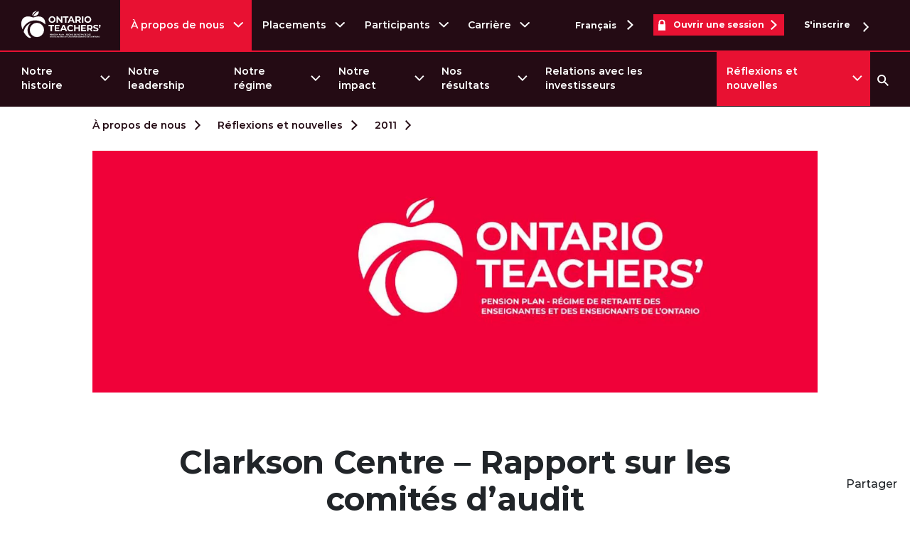

--- FILE ---
content_type: text/html;charset=utf-8
request_url: https://www.otpp.com/fr-ca/a-propos-de-nous/reflexions-et-nouvelles/2011/clarkson-centre-rapport-sur-les-comites-daudit/
body_size: 98058
content:
<!doctype html>
<html lang="fr">
<head><meta charset="utf-8"/>
<meta name="viewport" content="width=device-width, initial-scale=1, shrink-to-fit=no"/>
    
    <title>Clarkson Centre – Rapport sur les comités d’audit</title>
    
        
        
            <script defer="defer" type="text/javascript" src="/.rum/@adobe/helix-rum-js@%5E2/dist/rum-standalone.js"></script>
<script type="application/ld+json">
                {"datePublished":"2023-03-01T02:12:25Z","@type":"Article","author":{"@type":"Organization","name":"Ontario Teachers’ Pension Plan"},"name":"Clarkson Centre – Rapport sur les comités d’audit","description":"Télécharger le document >> (855 Ko PDF en anglais seulement)","publisher":{"@type":"Organization","name":"Ontario Teachers’ Pension Plan"},"dateModified":"2023-12-05T15:47:15Z","@context":"https://schema.org"}
            </script>
        
    
    <meta property="og:title" content="Clarkson Centre – Rapport sur les comités d’audit"/>
    <meta name="twitter:title" content="Clarkson Centre – Rapport sur les comités d’audit"/>
    <meta name="description" content="Télécharger le document >> (855 Ko PDF en anglais seulement)"/>
    <meta property="og:description" content="Télécharger le document >> (855 Ko PDF en anglais seulement)"/>
    <meta property="twitter:description" content="Télécharger le document >> (855 Ko PDF en anglais seulement)"/>
    <link rel="canonical" href="https://www.otpp.com/fr-ca/a-propos-de-nous/reflexions-et-nouvelles/2011/clarkson-centre-rapport-sur-les-comites-daudit/"/>
    
    <link rel="alternate" href="https://www.otpp.com/fr-ca/a-propos-de-nous/reflexions-et-nouvelles/2011/clarkson-centre-rapport-sur-les-comites-daudit/" hreflang="fr-ca"/>
    
    <link rel="alternate" href="https://www.otpp.com/en-ca/about-us/news-and-insights/2011/clarkson-centre-audit-committee-report/" hreflang="en-ca"/>
    
    <meta property="og:url" content="https://www.otpp.com/fr-ca/a-propos-de-nous/reflexions-et-nouvelles/2011/clarkson-centre-rapport-sur-les-comites-daudit/"/>
    <meta name="twitter:url" content="https://www.otpp.com/fr-ca/a-propos-de-nous/reflexions-et-nouvelles/2011/clarkson-centre-rapport-sur-les-comites-daudit/"/>
    <meta property="og:locale" content="fr_CA"/>
<meta property="og:image" content="https://s7d1.scene7.com/is/image/otpp/default-news-FR:Facebook?wid=1200&hei=630&fmt=webp" data-full-url="content"/>
<meta property="og:image:width" content="1200"/>
<meta property="og:image:height" content="630"/>

    
    <meta property="og:image:type" content="image/jpeg"/>

<meta property="og:image" content="https://s7d1.scene7.com/is/image/otpp/default-news-FR:Twitter?wid=1440&hei=720&fmt=webp" data-full-url="content"/>
<meta property="og:image:width" content="1440"/>
<meta property="og:image:height" content="720"/>

    
    <meta property="og:image:type" content="image/jpeg"/>

<meta property="og:image" content="https://s7d1.scene7.com/is/image/otpp/default-news-FR:WhatsAPP?wid=400&hei=400&fmt=webp" data-full-url="content"/>
<meta property="og:image:width" content="400"/>
<meta property="og:image:height" content="400"/>

    
    <meta property="og:image:type" content="image/jpeg"/>



    
    <link rel="icon" type="image/ico" href="/etc.clientlibs/otpp/clientlibs/clientlib-site/resources/images/favicon/favicon.ico?v=2026-01-14"/>
    <link rel="apple-touch-icon" href="/etc.clientlibs/otpp/clientlibs/clientlib-site/resources/images/favicon/apple-touch-icon.png?v=2026-01-14"/>
    <link rel="apple-touch-icon" sizes="180x180" href="/etc.clientlibs/otpp/clientlibs/clientlib-site/resources/images/favicon/apple-touch-icon.png?v=2026-01-14"/>
    <link rel="apple-touch-icon" sizes="120x120" href="/etc.clientlibs/otpp/clientlibs/clientlib-site/resources/images/favicon/apple-touch-icon-120x120.png?v=2026-01-14"/>
    <link rel="apple-touch-icon-precomposed" href="/etc.clientlibs/otpp/clientlibs/clientlib-site/resources/images/favicon/apple-touch-icon-precomposed.png?v=2026-01-14"/>
    <link rel="apple-touch-icon-precomposed" sizes="120x120" href="/etc.clientlibs/otpp/clientlibs/clientlib-site/resources/images/favicon/apple-touch-icon-120x120-precomposed.png?v=2026-01-14"/>
    <link rel="icon" type="image/png" sizes="32x32" href="/etc.clientlibs/otpp/clientlibs/clientlib-site/resources/images/favicon/favicon-32x32.png?v=2026-01-14"/>
    <link rel="icon" type="image/png" sizes="16x16" href="/etc.clientlibs/otpp/clientlibs/clientlib-site/resources/images/favicon/favicon-16x16.png?v=2026-01-14"/>
    <link rel="mask-icon" href="/etc.clientlibs/otpp/clientlibs/clientlib-site/resources/images/favicon/safari-pinned-tab.svg?v=2026-01-14" color="#ed1944"/>
    <meta name="msapplication-TileColor" content="#ffffff"/>
    <meta name="msapplication-TileImage" content="/etc.clientlibs/otpp/clientlibs/clientlib-site/resources/images/favicon/mstile-144x144.png"/>
<link rel="preload" href="/etc.clientlibs/otpp/clientlibs/clientlib-site/resources/fonts/montserrat-regular/Montserrat-Regular.woff2" as="font" type="font/woff2" crossorigin="anonymous"/>
<link rel="preload" href="/etc.clientlibs/otpp/clientlibs/clientlib-site/resources/fonts/montserrat-medium/Montserrat-Medium.woff2" as="font" type="font/woff2" crossorigin="anonymous"/>
<link rel="preload" href="/etc.clientlibs/otpp/clientlibs/clientlib-site/resources/fonts/montserrat-semibold/Montserrat-SemiBold.woff2" as="font" type="font/woff2" crossorigin="anonymous"/>
<link rel="preload" href="/etc.clientlibs/otpp/clientlibs/clientlib-site/resources/fonts/montserrat-bold/Montserrat-Bold.woff2" as="font" type="font/woff2" crossorigin="anonymous"/>




<link rel="stylesheet" type="text/css" href="/etc.clientlibs/otpp/clientlibs/clientlib-site.css?v=2026-01-14"/>
    
    <script src="//consent.trustarc.com/notice?domain=otpp.com&js=nj&c=teconsent&noticeType=bb&text=true&gtm=1" async="async" crossorigin="" importance="high"></script>
    <script type="text/javascript" src="/etc.clientlibs/otpp/clientlibs/clientlib-site/resources/js/datalayer.js?v=2026-01-14" defer></script>
    <script type="text/javascript" src="/etc.clientlibs/otpp/clientlibs/clientlib-site/resources/js/cookie-handler.js?v=2026-01-14" async="async"></script>
    <script type="text/javascript">
        window.adobeDataLayer = window.adobeDataLayer || [];
        adobeDataLayer.push(JSON.parse("{\x22page\x22:{\x22@type\x22:\x22otpp\/components\/pages\/base\x22,\x22dc:description\x22:\x22Télécharger le document >> (855 Ko PDF en anglais seulement)\x22,\x22dc:title\x22:\x22Clarkson Centre – Rapport sur les comités d’audit\x22,\x22repo:modifyDate\x22:\x222023\u002D12\u002D05T15:47:15.950Z\x22,\x22repo:path\x22:\x22\/content\/otpp\/fr_CA\/about\u002Dus\/news\u002Dand\u002Dinsights\/2011\/clarkson\u002Dcentre\u002Daudit\u002Dcommittee\u002Dreport\x22,\x22xdm:language\x22:\x22fr_CA\x22,\x22contentlevel1\x22:\x22otpp\x22,\x22lob\x22:\x22about\u002Dus\x22,\x22contentlevel2\x22:\x22otpp:about\u002Dus\x22,\x22contentlevel3\x22:\x22otpp:about\u002Dus:news\u002Dand\u002Dinsights\x22,\x22contentlevel4\x22:\x22otpp:about\u002Dus:news\u002Dand\u002Dinsights:2011\x22,\x22contentlevel5\x22:\x22otpp:about\u002Dus:news\u002Dand\u002Dinsights:2011:clarkson\u002Dcentre\u002Daudit\u002Dcommittee\u002Dreport\x22,\x22name\x22:\x22otpp:about\u002Dus:news\u002Dand\u002Dinsights:2011:clarkson\u002Dcentre\u002Daudit\u002Dcommittee\u002Dreport\x22,\x22userSegments\x22:[],\x22pageSegments\x22:[],\x22segmented\x22:false},\x22site\x22:{\x22name\x22:\x22OTPP\x22,\x22type\x22:\x22responsive\x22,\x22environment\x22:\x22production\x22,\x22version\x22:\x221.0.0\x22,\x22lastBuildDate\x22:\x2214\/01\/2026\x22,\x22language\x22:\x22fr_CA\x22},\x22event\x22:\x22page loaded\x22}"));
    </script>
    <script src="//assets.adobedtm.com/927e36c8b22c/aa2c0d1a831e/launch-6fa03c805008.min.js" async></script>
</head>

<body>

<a href="#main" class="sr-only sr-only-focusable">Passer au contenu</a>


<!-- Navigation Root: /content/otpp/fr_CA/about-us -->






<header class="op-header op-header--otpp op-header-fr" id="op-global-header" data-acdl="header">
    <meta name="google-site-verification" content="IGwQREuh2-Z36XVuJAMfE5rzultV7h3R24wXKFed2M0"/>
    <div class="op-header__wrapper">
        <div class="op-header__content">
            <div class="op-header__top">
                <div class="d-flex justify-content-start justify-content-sm-end justify-content-lg-between w-100">
                    <div class="op-header__top-left-wrapper">
                        <a class="op-header__logo d-flex align-items-center" href="/fr-ca/" title="Visiter la page Web Investir pour laisser notre marque | RREO ">
                            <!-- English OTPP Logo SVG -->
                            

                            <!-- French OTPP Logo SVG -->
                            <svg title="Ontario Teachers Pension Plan Logo" xmlns="http://www.w3.org/2000/svg" width="115" height="49" viewBox="0 0 1132.1 402.6">
                                <defs>
                                    <clipPath id="clip-path">
                                        <rect id="Rectangle_2511" data-name="Rectangle 2511" width="1132.1" height="402.6" transform="translate(0 1557.47)" fill="none"/>
                                    </clipPath>
                                </defs>
                                <g id="Group_9678" data-name="Group 9678" transform="translate(0 -1557.47)">
                                    <g id="Group_9675" data-name="Group 9675">
                                        <g id="Group_9662" data-name="Group 9662">
                                            <g id="Group_9661" data-name="Group 9661" clip-path="url(#clip-path)">
                                                <path id="Path_12786" data-name="Path 12786" d="M1085.9,1752.07a12.083,12.083,0,0,0-8.7,3.3,11.521,11.521,0,0,0-3.5,8.7,12.2,12.2,0,0,0,1.8,6.7,11.856,11.856,0,0,0,4.9,4.2l-5.4,19.9h12.5l7.3-18.1a69.224,69.224,0,0,0,2.6-7.6,22,22,0,0,0,.6-5,11.45,11.45,0,0,0-3.4-8.7,11.755,11.755,0,0,0-8.7-3.4m-55.7,91.6c8.1,0,14.9-1.2,20.5-3.6s9.8-5.7,12.6-9.9a24.138,24.138,0,0,0,4.2-13.8c0-5.9-1.5-10.5-4.6-14a27.953,27.953,0,0,0-11-7.6,145.473,145.473,0,0,0-16.5-4.8,75.542,75.542,0,0,1-14.4-4.3c-3.1-1.5-4.7-3.7-4.7-6.7a8.49,8.49,0,0,1,4.1-7.3c2.7-1.8,6.9-2.8,12.6-2.8a49.185,49.185,0,0,1,24.4,6.9l6.3-15.5a50.192,50.192,0,0,0-14.1-5.8,70.3,70.3,0,0,0-16.5-2c-8.1,0-14.9,1.2-20.5,3.6s-9.8,5.7-12.5,9.9a24.452,24.452,0,0,0-4.2,13.9c0,5.9,1.5,10.6,4.6,14.1a27.194,27.194,0,0,0,11,7.7,145.468,145.468,0,0,0,16.5,4.8,102.6,102.6,0,0,1,10.4,2.8,18.673,18.673,0,0,1,6.3,3.3,6.539,6.539,0,0,1,2.5,5.2c0,2.9-1.4,5.1-4.2,6.9-2.8,1.7-7,2.6-12.8,2.6a49.876,49.876,0,0,1-15.6-2.5,47.33,47.33,0,0,1-13.5-6.7l-6.9,15.4c3.9,3,9.2,5.5,15.7,7.4a72.631,72.631,0,0,0,20.3,2.8m-64.3-57.6c0,4.9-1.6,8.6-4.8,11.3s-7.8,4-14,4H930.5v-30.7h16.6c6.1,0,10.8,1.3,14,4s4.8,6.4,4.8,11.4m22.3,56.1-19.8-28.3a29.146,29.146,0,0,0,13.4-10.9,30.175,30.175,0,0,0,4.7-16.9,30.747,30.747,0,0,0-4.7-17,29.876,29.876,0,0,0-13.3-11.1c-5.7-2.6-12.5-3.9-20.3-3.9H910.1v88.1h20.4v-24.5h18.7l17,24.5Zm-139.9-16.3v-20.4h40.9v-15.9H848.3v-19.1h46.3v-16.4H828v88.1h68.2v-16.4H848.3Zm-56.7-71.8v34.7h-40v-34.7H731.2v88.1h20.4v-36.1h40v36.1H812v-88.1Zm-109.3,89.6a51.788,51.788,0,0,0,20.8-4,41.21,41.21,0,0,0,15.6-11.7l-13.1-12.1c-6,7-13.3,10.4-22.2,10.4a29.264,29.264,0,0,1-14.6-3.6,25.315,25.315,0,0,1-10-10,31.406,31.406,0,0,1,0-29.2,25.315,25.315,0,0,1,10-10,29.262,29.262,0,0,1,14.6-3.6c8.8,0,16.2,3.4,22.2,10.3l13.1-12.1a42.486,42.486,0,0,0-15.5-11.6,54.595,54.595,0,0,0-45.2,1.9,43.058,43.058,0,0,0-17.1,16.2,44.144,44.144,0,0,0-6.2,23.5,45.579,45.579,0,0,0,6.2,23.5,44.4,44.4,0,0,0,17.1,16.2,49.122,49.122,0,0,0,24.3,5.9m-111.6-35.8,14-33.7,14,33.7Zm42.2,34.3h21.4l-39.4-88.1H574.8l-39.3,88.1h20.9l7.8-18.9h40.9Zm-131-16.3v-20.4h40.9v-15.9H481.9v-19.1h46.3v-16.4H461.6v88.1h68.2v-16.4H481.9Zm-77.3,16.3H425v-71.5h28.2v-16.6H376.4v16.6h28.2Z" fill="#fff"/>
                                            </g>
                                        </g>
                                        <g id="Group_9664" data-name="Group 9664">
                                            <g id="Group_9663" data-name="Group 9663" clip-path="url(#clip-path)">
                                                <path id="Path_12787" data-name="Path 12787" d="M920.9,1707.77a27.911,27.911,0,0,1-14.1-3.6,25.722,25.722,0,0,1-9.9-10,31.405,31.405,0,0,1,0-29.2,25.722,25.722,0,0,1,9.9-10,29.413,29.413,0,0,1,28.2,0,25.722,25.722,0,0,1,9.9,10,31.406,31.406,0,0,1,0,29.2,25.722,25.722,0,0,1-9.9,10,27.911,27.911,0,0,1-14.1,3.6m0,17.4a51.8,51.8,0,0,0,24.7-5.9,44.92,44.92,0,0,0,0-79.2,54.653,54.653,0,0,0-49.4,0,43.844,43.844,0,0,0-23.4,39.6,44.858,44.858,0,0,0,6.2,23.3,44.236,44.236,0,0,0,17.2,16.3,52.087,52.087,0,0,0,24.7,5.9m-82-1.6h20.4v-88.1H838.9Zm-35-56.1c0,4.9-1.6,8.6-4.8,11.3s-7.8,4-14,4H768.5v-30.7h16.6c6.1,0,10.8,1.3,14,4s4.8,6.5,4.8,11.4m22.2,56.1-19.8-28.3a29.147,29.147,0,0,0,13.4-10.9,30.176,30.176,0,0,0,4.7-16.9,30.747,30.747,0,0,0-4.7-17,29.876,29.876,0,0,0-13.3-11.1c-5.7-2.6-12.5-3.9-20.3-3.9H748v88.1h20.4v-24.5h18.7l17,24.5Zm-149.2-34.3,14-33.7,14,33.7Zm42.1,34.3h21.4l-39.4-88.1H680.9l-39.3,88.1h20.9l7.8-18.9h40.9Zm-114.5,0h20.4v-71.5h28.2v-16.6H576.3v16.6h28.2Zm-56.9-88.1v53.5l-43.8-53.5H486.9v88.1H507v-53.5l43.9,53.5h16.7v-88.1Zm-122.1,72.3a27.911,27.911,0,0,1-14.1-3.6,25.722,25.722,0,0,1-9.9-10,31.406,31.406,0,0,1,0-29.2,25.722,25.722,0,0,1,9.9-10,29.413,29.413,0,0,1,28.2,0,25.722,25.722,0,0,1,9.9,10,31.406,31.406,0,0,1,0,29.2,25.722,25.722,0,0,1-9.9,10,27.911,27.911,0,0,1-14.1,3.6m0,17.4a51.8,51.8,0,0,0,24.7-5.9,44.92,44.92,0,0,0,0-79.2,54.653,54.653,0,0,0-49.4,0,43.844,43.844,0,0,0-23.4,39.6,44.858,44.858,0,0,0,6.2,23.3,44.236,44.236,0,0,0,17.2,16.3,51.519,51.519,0,0,0,24.7,5.9" fill="#fff"/>
                                            </g>
                                        </g>
                                        <g id="Group_9666" data-name="Group 9666">
                                            <g id="Group_9665" data-name="Group 9665" clip-path="url(#clip-path)">
                                                <path id="Path_12788" data-name="Path 12788" d="M222.5,1557.47c-73.6,15.6-73.3,50.1-67.5,68.2a149.094,149.094,0,0,1,67.5-68.2" fill="#fff"/>
                                            </g>
                                        </g>
                                        <g id="Group_9668" data-name="Group 9668">
                                            <g id="Group_9667" data-name="Group 9667" clip-path="url(#clip-path)">
                                                <path id="Path_12789" data-name="Path 12789" d="M163.8,1636.67c80.4-10.9,79.6-53.8,75.1-72.7a136.008,136.008,0,0,0-75.1,72.7" fill="#fff"/>
                                            </g>
                                        </g>
                                        <g id="Group_9670" data-name="Group 9670">
                                            <g id="Group_9669" data-name="Group 9669" clip-path="url(#clip-path)">
                                                <path id="Path_12790" data-name="Path 12790" d="M117.4,1934.07c10.5,0,13.3-4.3,18-6.5a126.085,126.085,0,0,1,1.5-202.2c-54.1,20-94.8,68.1-104.1,126.5,25.7,46.9,60.8,82.2,84.6,82.2" fill="#fff"/>
                                            </g>
                                        </g>
                                        <g id="Group_9672" data-name="Group 9672">
                                            <g id="Group_9671" data-name="Group 9671" clip-path="url(#clip-path)">
                                                <path id="Path_12791" data-name="Path 12791" d="M10.7,1800.37c1,3.1,2.1,6.2,3.2,9.3l.3.9,2.4,6.3c25.2-73.2,94.7-125.9,176.4-125.9,49.6,0,99.8,19.8,137.6,54.3a18.484,18.484,0,0,1,1.4,1.4q.3-4.35.3-8.7c0-15.3-2.1-29.3-6.3-41.7-1-3.1-2.2-6.1-3.4-9a91.925,91.925,0,0,0-4.2-8.3,77.1,77.1,0,0,0-4.9-7.7l-2.7-3.6a79.327,79.327,0,0,0-40.2-26.9,101.9,101.9,0,0,0-29.4-4.1c-15.8,0-30.3,1.8-43,5.8a1.884,1.884,0,0,1-.8.2c-3.6,1-7.1,2.2-10.4,3.4-7,2.2-14.2,4.2-21,4.2s-14-1.9-21-4.2c-3.3-1.2-6.8-2.4-10.4-3.4a1.882,1.882,0,0,0-.8-.2c-12.7-4-27.2-5.8-43-5.8a101.9,101.9,0,0,0-29.4,4.1,79.749,79.749,0,0,0-40.2,26.9l-2.7,3.6a84.253,84.253,0,0,0-4.9,7.7c-1.5,2.7-2.9,5.4-4.2,8.3a87.888,87.888,0,0,0-3.4,9,132.754,132.754,0,0,0-6.3,41.7c0,3.1.1,6.3.3,9.4.1,1,.1,1.9.2,2.9.2,2.2.4,4.5.6,6.8.1,1.1.3,2.1.4,3.2.3,2.3.6,4.6,1,6.9a25.583,25.583,0,0,0,.5,2.7c.5,2.9,1.1,5.8,1.7,8.6.1.3.1.6.2.9,1.5,6.8,3.4,13.6,5.5,20.3a1.014,1.014,0,0,1,.6.7" fill="#fff"/>
                                            </g>
                                        </g>
                                        <g id="Group_9674" data-name="Group 9674">
                                            <g id="Group_9673" data-name="Group 9673" clip-path="url(#clip-path)">
                                                <path id="Path_12792" data-name="Path 12792" d="M116.9,1823.97a98.9,98.9,0,1,1,98.9,98.9,98.927,98.927,0,0,1-98.9-98.9" fill="#fff"/>
                                            </g>
                                        </g>
                                    </g>
                                    <g id="Group_9676" data-name="Group 9676">
                                        <path id="Path_12793" data-name="Path 12793" d="M405.1,1879.07a6.267,6.267,0,0,1,2.6,2.2,6.156,6.156,0,0,1,.9,3.4,6.4,6.4,0,0,1-.9,3.4,5.619,5.619,0,0,1-2.6,2.2,9.979,9.979,0,0,1-4.1.8h-3.5v4.8h-4.1v-17.6H401A10.33,10.33,0,0,1,405.1,1879.07Zm-1.5,7.8a2.865,2.865,0,0,0,1-2.2,2.765,2.765,0,0,0-1-2.3,4.446,4.446,0,0,0-2.8-.8h-3.3v6.1h3.3A4.067,4.067,0,0,0,403.6,1886.87Z" fill="#fff"/>
                                        <path id="Path_12794" data-name="Path 12794" d="M425,1892.57v3.3H411.4v-17.6h13.3v3.3h-9.2v3.8h8.2v3.2h-8.2v4.1H425Z" fill="#fff"/>
                                        <path id="Path_12795" data-name="Path 12795" d="M444.5,1878.27v17.6h-3.3l-8.8-10.7v10.7h-4v-17.6h3.4l8.7,10.7v-10.7Z" fill="#fff"/>
                                        <path id="Path_12796" data-name="Path 12796" d="M450.5,1895.57a9.947,9.947,0,0,1-3.1-1.5l1.4-3.1a7.543,7.543,0,0,0,2.7,1.3,11.154,11.154,0,0,0,3.1.5,5.679,5.679,0,0,0,2.6-.5,1.419,1.419,0,0,0,.8-1.4,1.231,1.231,0,0,0-.5-1,3.16,3.16,0,0,0-1.3-.7,14.237,14.237,0,0,0-2.1-.6,18.643,18.643,0,0,1-3.3-1,4.824,4.824,0,0,1-2.2-1.5,4.1,4.1,0,0,1-.9-2.8,5.657,5.657,0,0,1,.8-2.8,6.34,6.34,0,0,1,2.5-2,10.049,10.049,0,0,1,4.1-.7,12.421,12.421,0,0,1,3.3.4,10.273,10.273,0,0,1,2.8,1.2l-1.3,3.1a9.858,9.858,0,0,0-4.9-1.4,4.183,4.183,0,0,0-2.5.6,1.9,1.9,0,0,0-.8,1.5,1.291,1.291,0,0,0,.9,1.3,14.45,14.45,0,0,0,2.9.9,18.652,18.652,0,0,1,3.3,1,4.826,4.826,0,0,1,2.2,1.5,4.1,4.1,0,0,1,.9,2.8,5.029,5.029,0,0,1-.8,2.7,6.339,6.339,0,0,1-2.5,2,10.049,10.049,0,0,1-4.1.7A10.744,10.744,0,0,1,450.5,1895.57Z" fill="#fff"/>
                                        <path id="Path_12797" data-name="Path 12797" d="M464.9,1878.27H469v17.6h-4.1Z" fill="#fff"/>
                                        <path id="Path_12798" data-name="Path 12798" d="M476.7,1894.97a8.764,8.764,0,0,1-3.4-3.2,9.13,9.13,0,0,1-1.2-4.7,9.392,9.392,0,0,1,1.2-4.7,8.062,8.062,0,0,1,3.4-3.2,10.156,10.156,0,0,1,4.9-1.2,9.881,9.881,0,0,1,4.9,1.2,9.515,9.515,0,0,1,3.4,3.2,9.19,9.19,0,0,1,1.3,4.7,8.544,8.544,0,0,1-1.3,4.7,8.062,8.062,0,0,1-3.4,3.2,11.078,11.078,0,0,1-4.9,1.2A9.881,9.881,0,0,1,476.7,1894.97Zm7.7-3a5.478,5.478,0,0,0,2-2,5.664,5.664,0,0,0,.7-2.9,5.365,5.365,0,0,0-2.7-4.9,5.547,5.547,0,0,0-2.8-.7,5.3,5.3,0,0,0-2.8.7,5.478,5.478,0,0,0-2,2,5.664,5.664,0,0,0-.7,2.9,5.426,5.426,0,0,0,.7,2.9,4.82,4.82,0,0,0,2,2,5.949,5.949,0,0,0,5.6,0Z" fill="#fff"/>
                                        <path id="Path_12799" data-name="Path 12799" d="M510.4,1878.27v17.6h-3.3l-8.8-10.7v10.7h-4v-17.6h3.4l8.7,10.7v-10.7Z" fill="#fff"/>
                                        <path id="Path_12800" data-name="Path 12800" d="M533.3,1879.07a6.267,6.267,0,0,1,2.6,2.2,6.156,6.156,0,0,1,.9,3.4,6.4,6.4,0,0,1-.9,3.4,5.619,5.619,0,0,1-2.6,2.2,9.979,9.979,0,0,1-4.1.8h-3.5v4.8h-4.1v-17.6h7.6A10.33,10.33,0,0,1,533.3,1879.07Zm-1.5,7.8a2.865,2.865,0,0,0,1-2.2,2.765,2.765,0,0,0-1-2.3,4.446,4.446,0,0,0-2.8-.8h-3.3v6.1H529A3.91,3.91,0,0,0,531.8,1886.87Z" fill="#fff"/>
                                        <path id="Path_12801" data-name="Path 12801" d="M539.6,1878.27h4.1v14.2h8.8v3.3H539.6v-17.5Z" fill="#fff"/>
                                        <path id="Path_12802" data-name="Path 12802" d="M567.3,1892.07h-8.2l-1.6,3.8h-4.2l7.8-17.6h4l7.9,17.6h-4.3Zm-1.2-3.1-2.8-6.7-2.8,6.7Z" fill="#fff"/>
                                        <path id="Path_12803" data-name="Path 12803" d="M591.2,1878.27v17.6h-3.3l-8.8-10.7v10.7h-4v-17.6h3.4l8.7,10.7v-10.7Z" fill="#fff"/>
                                        <path id="Path_12804" data-name="Path 12804" d="M601.6,1887.17h7.1v3.1h-7.1Z" fill="#fff"/>
                                        <path id="Path_12805" data-name="Path 12805" d="M630.4,1895.87l-3.4-4.9h-3.7v4.9h-4.1v-17.6h7.6a10.33,10.33,0,0,1,4.1.8,6.267,6.267,0,0,1,2.6,2.2,6.872,6.872,0,0,1,0,6.8,5.985,5.985,0,0,1-2.7,2.2l3.9,5.6Zm-1-13.5a4.447,4.447,0,0,0-2.8-.8h-3.3v6.1h3.3a4.655,4.655,0,0,0,2.8-.8,2.927,2.927,0,0,0,1-2.3A3.246,3.246,0,0,0,629.4,1882.37Z" fill="#fff"/>
                                        <path id="Path_12806" data-name="Path 12806" d="M651.2,1892.57v3.3H637.6v-17.6h13.3v3.3h-9.2v3.8h8.2v3.2h-8.2v4.1h9.5Zm-5.8-19.3h4.2l-4.5,3.6H642Z" fill="#fff"/>
                                        <path id="Path_12807" data-name="Path 12807" d="M666.1,1886.77h3.7v7.1a12.885,12.885,0,0,1-3.3,1.7,12.558,12.558,0,0,1-3.8.6,9.882,9.882,0,0,1-4.9-1.2,8.763,8.763,0,0,1-3.4-3.2,9.129,9.129,0,0,1-1.2-4.7,9.391,9.391,0,0,1,1.2-4.7,8.062,8.062,0,0,1,3.4-3.2,10.27,10.27,0,0,1,5-1.2,11.623,11.623,0,0,1,4.2.8,8.215,8.215,0,0,1,3.2,2.3l-2.6,2.4a6.236,6.236,0,0,0-4.5-2,6.04,6.04,0,0,0-3,.7,4.82,4.82,0,0,0-2,2,5.664,5.664,0,0,0-.7,2.9,5.364,5.364,0,0,0,2.7,4.9,5.664,5.664,0,0,0,2.9.7,6.9,6.9,0,0,0,3.2-.8v-5.1Z" fill="#fff"/>
                                        <path id="Path_12808" data-name="Path 12808" d="M673.6,1878.27h4.1v17.6h-4.1Z" fill="#fff"/>
                                        <path id="Path_12809" data-name="Path 12809" d="M697.8,1895.87v-10.5l-5.2,8.7h-1.8l-5.1-8.5v10.3h-3.8v-17.6h3.4l6.6,10.9,6.5-10.9h3.3l.1,17.6Z" fill="#fff"/>
                                        <path id="Path_12810" data-name="Path 12810" d="M719.3,1892.57v3.3H705.7v-17.6H719v3.3h-9.2v3.8H718v3.2h-8.2v4.1h9.5Z" fill="#fff"/>
                                        <path id="Path_12811" data-name="Path 12811" d="M729.7,1878.27h8a11.936,11.936,0,0,1,5.1,1.1,7.881,7.881,0,0,1,3.4,3.1,9.417,9.417,0,0,1,0,9.2,8.541,8.541,0,0,1-3.4,3.1,11.612,11.612,0,0,1-5.1,1.1h-8Zm7.7,14.2a5.678,5.678,0,0,0,4.2-1.5,5.417,5.417,0,0,0,1.6-4,5.061,5.061,0,0,0-1.6-4,5.678,5.678,0,0,0-4.2-1.5h-3.7v10.9h3.7Z" fill="#fff"/>
                                        <path id="Path_12812" data-name="Path 12812" d="M764,1892.57v3.3H750.4v-17.6h13.3v3.3h-9.2v3.8h8.2v3.2h-8.2v4.1H764Z" fill="#fff"/>
                                        <path id="Path_12813" data-name="Path 12813" d="M785.5,1895.87l-3.4-4.9h-3.7v4.9h-4.1v-17.6h7.6a10.33,10.33,0,0,1,4.1.8,6.267,6.267,0,0,1,2.6,2.2,6.872,6.872,0,0,1,0,6.8,5.985,5.985,0,0,1-2.7,2.2l3.9,5.6Zm-1-13.5a4.446,4.446,0,0,0-2.8-.8h-3.3v6.1h3.3a4.655,4.655,0,0,0,2.8-.8,2.927,2.927,0,0,0,1-2.3A3.246,3.246,0,0,0,784.5,1882.37Z" fill="#fff"/>
                                        <path id="Path_12814" data-name="Path 12814" d="M806.3,1892.57v3.3H792.7v-17.6H806v3.3h-9.2v3.8H805v3.2h-8.2v4.1h9.5Z" fill="#fff"/>
                                        <path id="Path_12815" data-name="Path 12815" d="M813.4,1881.57h-5.6v-3.3h15.3v3.3h-5.6v14.2h-4.1v-14.2Z" fill="#fff"/>
                                        <path id="Path_12816" data-name="Path 12816" d="M836.4,1895.87l-3.4-4.9h-3.7v4.9h-4.1v-17.6h7.6a10.33,10.33,0,0,1,4.1.8,6.267,6.267,0,0,1,2.6,2.2,6.872,6.872,0,0,1,0,6.8,5.985,5.985,0,0,1-2.7,2.2l3.9,5.6Zm-1.1-13.5a4.446,4.446,0,0,0-2.8-.8h-3.3v6.1h3.3a4.655,4.655,0,0,0,2.8-.8,2.927,2.927,0,0,0,1-2.3A2.574,2.574,0,0,0,835.3,1882.37Z" fill="#fff"/>
                                        <path id="Path_12817" data-name="Path 12817" d="M855.9,1892.07h-8.2l-1.6,3.8h-4.2l7.8-17.6h4l7.9,17.6h-4.3Zm-1.3-3.1-2.8-6.7-2.8,6.7Z" fill="#fff"/>
                                        <path id="Path_12818" data-name="Path 12818" d="M863.6,1878.27h4.1v17.6h-4.1Z" fill="#fff"/>
                                        <path id="Path_12819" data-name="Path 12819" d="M875.3,1881.57h-5.6v-3.3H885v3.3h-5.6v14.2h-4.1v-14.2Z" fill="#fff"/>
                                        <path id="Path_12820" data-name="Path 12820" d="M900.7,1892.57v3.3H887.1v-17.6h13.3v3.3h-9.2v3.8h8.2v3.2h-8.2v4.1h9.5Z" fill="#fff"/>
                                        <path id="Path_12821" data-name="Path 12821" d="M911,1878.27h8a11.936,11.936,0,0,1,5.1,1.1,7.881,7.881,0,0,1,3.4,3.1,9.417,9.417,0,0,1,0,9.2,8.541,8.541,0,0,1-3.4,3.1,11.612,11.612,0,0,1-5.1,1.1h-8Zm7.8,14.2a5.678,5.678,0,0,0,4.2-1.5,5.417,5.417,0,0,0,1.6-4,5.061,5.061,0,0,0-1.6-4,5.678,5.678,0,0,0-4.2-1.5h-3.7v10.9h3.7Z" fill="#fff"/>
                                        <path id="Path_12822" data-name="Path 12822" d="M945.3,1892.57v3.3H931.7v-17.6H945v3.3h-9.2v3.8H944v3.2h-8.2v4.1h9.5Z" fill="#fff"/>
                                        <path id="Path_12823" data-name="Path 12823" d="M950.4,1895.57a9.946,9.946,0,0,1-3.1-1.5l1.4-3.1a7.542,7.542,0,0,0,2.7,1.3,11.154,11.154,0,0,0,3.1.5,5.679,5.679,0,0,0,2.6-.5,1.419,1.419,0,0,0,.8-1.4,1.231,1.231,0,0,0-.5-1,3.161,3.161,0,0,0-1.3-.7,14.235,14.235,0,0,0-2.1-.6,18.641,18.641,0,0,1-3.3-1,4.824,4.824,0,0,1-2.2-1.5,4.1,4.1,0,0,1-.9-2.8,5.657,5.657,0,0,1,.8-2.8,5.088,5.088,0,0,1,2.5-2,10.049,10.049,0,0,1,4.1-.7,12.421,12.421,0,0,1,3.3.4,10.272,10.272,0,0,1,2.8,1.2l-1.3,3.1a9.858,9.858,0,0,0-4.9-1.4,4.183,4.183,0,0,0-2.5.6,1.9,1.9,0,0,0-.8,1.5,1.291,1.291,0,0,0,.9,1.3,14.448,14.448,0,0,0,2.9.9,18.653,18.653,0,0,1,3.3,1,4.826,4.826,0,0,1,2.2,1.5,4.1,4.1,0,0,1,.9,2.8,5.029,5.029,0,0,1-.8,2.7,6.339,6.339,0,0,1-2.5,2,10.049,10.049,0,0,1-4.1.7A11.006,11.006,0,0,1,950.4,1895.57Z" fill="#fff"/>
                                    </g>
                                    <g id="Group_9677" data-name="Group 9677">
                                        <path id="Path_12824" data-name="Path 12824" d="M407,1923.67v3.3H393.4v-17.6h13.3v3.3h-9.3v3.8h8.2v3.2h-8.2v4.1H407Z" fill="#fff"/>
                                        <path id="Path_12825" data-name="Path 12825" d="M426.4,1909.37v17.6h-3.3l-8.8-10.7v10.7h-4v-17.6h3.4l8.7,10.7v-10.7Z" fill="#fff"/>
                                        <path id="Path_12826" data-name="Path 12826" d="M432.5,1926.67a9.953,9.953,0,0,1-3.1-1.5l1.4-3.1a7.541,7.541,0,0,0,2.7,1.3,11.764,11.764,0,0,0,3.1.5,5.677,5.677,0,0,0,2.6-.5,1.419,1.419,0,0,0,.8-1.4,1.231,1.231,0,0,0-.5-1,3.162,3.162,0,0,0-1.3-.7,14.224,14.224,0,0,0-2.1-.6,18.663,18.663,0,0,1-3.3-1,4.826,4.826,0,0,1-2.2-1.5,4.1,4.1,0,0,1-.9-2.8,5.657,5.657,0,0,1,.8-2.8,6.34,6.34,0,0,1,2.5-2,10.049,10.049,0,0,1,4.1-.7,12.421,12.421,0,0,1,3.3.4,10.273,10.273,0,0,1,2.8,1.2l-1.3,3.1a9.859,9.859,0,0,0-4.9-1.4,4.183,4.183,0,0,0-2.5.6,1.9,1.9,0,0,0-.8,1.5,1.291,1.291,0,0,0,.9,1.3,14.442,14.442,0,0,0,2.9.9,18.652,18.652,0,0,1,3.3,1,4.826,4.826,0,0,1,2.2,1.5,4.1,4.1,0,0,1,.9,2.8,5.029,5.029,0,0,1-.8,2.7,6.339,6.339,0,0,1-2.5,2,10.049,10.049,0,0,1-4.1.7A17.528,17.528,0,0,1,432.5,1926.67Z" fill="#fff"/>
                                        <path id="Path_12827" data-name="Path 12827" d="M460.5,1923.67v3.3H446.9v-17.6h13.3v3.3H451v3.8h8.2v3.2H451v4.1h9.5Z" fill="#fff"/>
                                        <path id="Path_12828" data-name="Path 12828" d="M463.8,1909.37h4.1v17.6h-4.1Z" fill="#fff"/>
                                        <path id="Path_12829" data-name="Path 12829" d="M483.9,1917.87h3.7v7.1a12.885,12.885,0,0,1-3.3,1.7,12.561,12.561,0,0,1-3.8.6,9.881,9.881,0,0,1-4.9-1.2,8.762,8.762,0,0,1-3.4-3.2,9.13,9.13,0,0,1-1.2-4.7,9.392,9.392,0,0,1,1.2-4.7,7.765,7.765,0,0,1,3.5-3.2,10.27,10.27,0,0,1,5-1.2,11.623,11.623,0,0,1,4.2.8,8.215,8.215,0,0,1,3.2,2.3l-2.6,2.4a6.236,6.236,0,0,0-4.5-2,6.04,6.04,0,0,0-3,.7,4.82,4.82,0,0,0-2,2,5.664,5.664,0,0,0-.7,2.9,5.365,5.365,0,0,0,2.7,4.9,5.664,5.664,0,0,0,2.9.7,6.9,6.9,0,0,0,3.2-.8v-5.1Z" fill="#fff"/>
                                        <path id="Path_12830" data-name="Path 12830" d="M507.4,1909.37v17.6h-3.3l-8.8-10.7v10.7h-4v-17.6h3.4l8.7,10.7v-10.7Z" fill="#fff"/>
                                        <path id="Path_12831" data-name="Path 12831" d="M523.2,1923.17H515l-1.6,3.8h-4.2l7.8-17.6h4l7.9,17.6h-4.3Zm-1.3-3.1-2.8-6.7-2.8,6.7Z" fill="#fff"/>
                                        <path id="Path_12832" data-name="Path 12832" d="M547,1909.37v17.6h-3.3l-8.8-10.7v10.7h-4v-17.6h3.4l8.7,10.7v-10.7Z" fill="#fff"/>
                                        <path id="Path_12833" data-name="Path 12833" d="M554.7,1912.67h-5.6v-3.3h15.3v3.3h-5.6v14.2h-4.1v-14.2Z" fill="#fff"/>
                                        <path id="Path_12834" data-name="Path 12834" d="M580.1,1923.67v3.3H566.5v-17.6h13.3v3.3h-9.2v3.8h8.2v3.2h-8.2v4.1h9.5Z" fill="#fff"/>
                                        <path id="Path_12835" data-name="Path 12835" d="M585.2,1926.67a9.953,9.953,0,0,1-3.1-1.5l1.4-3.1a7.54,7.54,0,0,0,2.7,1.3,11.764,11.764,0,0,0,3.1.5,5.678,5.678,0,0,0,2.6-.5,1.419,1.419,0,0,0,.8-1.4,1.231,1.231,0,0,0-.5-1,3.162,3.162,0,0,0-1.3-.7,14.223,14.223,0,0,0-2.1-.6,18.663,18.663,0,0,1-3.3-1,4.826,4.826,0,0,1-2.2-1.5,4.1,4.1,0,0,1-.9-2.8,5.657,5.657,0,0,1,.8-2.8,6.34,6.34,0,0,1,2.5-2,10.049,10.049,0,0,1,4.1-.7,12.42,12.42,0,0,1,3.3.4,10.274,10.274,0,0,1,2.8,1.2l-1.3,3.1a9.859,9.859,0,0,0-4.9-1.4,4.183,4.183,0,0,0-2.5.6,1.9,1.9,0,0,0-.8,1.5,1.291,1.291,0,0,0,.9,1.3,14.443,14.443,0,0,0,2.9.9,18.653,18.653,0,0,1,3.3,1,4.826,4.826,0,0,1,2.2,1.5,4.1,4.1,0,0,1,.9,2.8,5.029,5.029,0,0,1-.8,2.7,6.339,6.339,0,0,1-2.5,2,10.049,10.049,0,0,1-4.1.7A17.528,17.528,0,0,1,585.2,1926.67Z" fill="#fff"/>
                                        <path id="Path_12836" data-name="Path 12836" d="M620.2,1923.67v3.3H606.6v-17.6h13.3v3.3h-9.2v3.8h8.2v3.2h-8.2v4.1h9.5Z" fill="#fff"/>
                                        <path id="Path_12837" data-name="Path 12837" d="M627.2,1912.67h-5.6v-3.3h15.3v3.3h-5.6v14.2h-4.1v-14.2Z" fill="#fff"/>
                                        <path id="Path_12838" data-name="Path 12838" d="M646.2,1909.37h8a11.936,11.936,0,0,1,5.1,1.1,7.882,7.882,0,0,1,3.4,3.1,9.417,9.417,0,0,1,0,9.2,8.541,8.541,0,0,1-3.4,3.1,11.612,11.612,0,0,1-5.1,1.1h-8Zm7.8,14.2a5.678,5.678,0,0,0,4.2-1.5,5.417,5.417,0,0,0,1.6-4,5.061,5.061,0,0,0-1.6-4,5.678,5.678,0,0,0-4.2-1.5h-3.7v10.9H654Z" fill="#fff"/>
                                        <path id="Path_12839" data-name="Path 12839" d="M680.5,1923.67v3.3H666.9v-17.6h13.3v3.3H671v3.8h8.2v3.2H671v4.1h9.5Z" fill="#fff"/>
                                        <path id="Path_12840" data-name="Path 12840" d="M685.6,1926.67a9.952,9.952,0,0,1-3.1-1.5l1.4-3.1a7.54,7.54,0,0,0,2.7,1.3,11.15,11.15,0,0,0,3.1.5,5.677,5.677,0,0,0,2.6-.5,1.419,1.419,0,0,0,.8-1.4,1.231,1.231,0,0,0-.5-1,3.161,3.161,0,0,0-1.3-.7,14.224,14.224,0,0,0-2.1-.6,18.662,18.662,0,0,1-3.3-1,4.825,4.825,0,0,1-2.2-1.5,4.1,4.1,0,0,1-.9-2.8,5.657,5.657,0,0,1,.8-2.8,6.341,6.341,0,0,1,2.5-2,10.049,10.049,0,0,1,4.1-.7,12.421,12.421,0,0,1,3.3.4,10.273,10.273,0,0,1,2.8,1.2l-1.3,3.1a9.859,9.859,0,0,0-4.9-1.4,4.183,4.183,0,0,0-2.5.6,1.9,1.9,0,0,0-.8,1.5,1.291,1.291,0,0,0,.9,1.3,14.441,14.441,0,0,0,2.9.9,18.652,18.652,0,0,1,3.3,1,4.826,4.826,0,0,1,2.2,1.5,4.1,4.1,0,0,1,.9,2.8,5.029,5.029,0,0,1-.8,2.7,5.7,5.7,0,0,1-2.5,2,10.049,10.049,0,0,1-4.1.7A17.529,17.529,0,0,1,685.6,1926.67Z" fill="#fff"/>
                                        <path id="Path_12841" data-name="Path 12841" d="M720.6,1923.67v3.3H707v-17.6h13.3v3.3h-9.2v3.8h8.2v3.2h-8.2v4.1h9.5Z" fill="#fff"/>
                                        <path id="Path_12842" data-name="Path 12842" d="M740,1909.37v17.6h-3.3l-8.8-10.7v10.7h-4v-17.6h3.4l8.7,10.7v-10.7Z" fill="#fff"/>
                                        <path id="Path_12843" data-name="Path 12843" d="M746,1926.67a9.952,9.952,0,0,1-3.1-1.5l1.4-3.1a7.541,7.541,0,0,0,2.7,1.3,11.149,11.149,0,0,0,3.1.5,5.678,5.678,0,0,0,2.6-.5,1.419,1.419,0,0,0,.8-1.4,1.231,1.231,0,0,0-.5-1,3.162,3.162,0,0,0-1.3-.7,14.223,14.223,0,0,0-2.1-.6,18.663,18.663,0,0,1-3.3-1,4.826,4.826,0,0,1-2.2-1.5,4.1,4.1,0,0,1-.9-2.8,5.657,5.657,0,0,1,.8-2.8,6.34,6.34,0,0,1,2.5-2,10.049,10.049,0,0,1,4.1-.7,12.421,12.421,0,0,1,3.3.4,10.273,10.273,0,0,1,2.8,1.2l-1.3,3.1a9.859,9.859,0,0,0-4.9-1.4,4.183,4.183,0,0,0-2.5.6,1.9,1.9,0,0,0-.8,1.5,1.291,1.291,0,0,0,.9,1.3,14.443,14.443,0,0,0,2.9.9,18.652,18.652,0,0,1,3.3,1,4.825,4.825,0,0,1,2.2,1.5,4.1,4.1,0,0,1,.9,2.8,5.029,5.029,0,0,1-.8,2.7,6.339,6.339,0,0,1-2.5,2,10.049,10.049,0,0,1-4.1.7A18.255,18.255,0,0,1,746,1926.67Z" fill="#fff"/>
                                        <path id="Path_12844" data-name="Path 12844" d="M774,1923.67v3.3H760.4v-17.6h13.3v3.3h-9.2v3.8h8.2v3.2h-8.2v4.1H774Z" fill="#fff"/>
                                        <path id="Path_12845" data-name="Path 12845" d="M777.3,1909.37h4.1v17.6h-4.1Z" fill="#fff"/>
                                        <path id="Path_12846" data-name="Path 12846" d="M797.4,1917.87h3.7v7.1a12.885,12.885,0,0,1-3.3,1.7,12.561,12.561,0,0,1-3.8.6,9.882,9.882,0,0,1-4.9-1.2,8.762,8.762,0,0,1-3.4-3.2,9.13,9.13,0,0,1-1.2-4.7,9.392,9.392,0,0,1,1.2-4.7,7.765,7.765,0,0,1,3.5-3.2,10.27,10.27,0,0,1,5-1.2,11.623,11.623,0,0,1,4.2.8,8.215,8.215,0,0,1,3.2,2.3l-2.6,2.4a6.236,6.236,0,0,0-4.5-2,6.04,6.04,0,0,0-3,.7,4.82,4.82,0,0,0-2,2,5.664,5.664,0,0,0-.7,2.9,5.365,5.365,0,0,0,5.6,5.6,6.9,6.9,0,0,0,3.2-.8v-5.1Z" fill="#fff"/>
                                        <path id="Path_12847" data-name="Path 12847" d="M821,1909.37v17.6h-3.3l-8.8-10.7v10.7h-4v-17.6h3.4l8.7,10.7v-10.7Z" fill="#fff"/>
                                        <path id="Path_12848" data-name="Path 12848" d="M836.8,1923.17h-8.2l-1.6,3.8h-4.2l7.8-17.6h4l7.9,17.6h-4.3Zm-1.3-3.1-2.8-6.7-2.8,6.7Z" fill="#fff"/>
                                        <path id="Path_12849" data-name="Path 12849" d="M860.6,1909.37v17.6h-3.3l-8.8-10.7v10.7h-4v-17.6h3.4l8.7,10.7v-10.7Z" fill="#fff"/>
                                        <path id="Path_12850" data-name="Path 12850" d="M868.3,1912.67h-5.6v-3.3H878v3.3h-5.6v14.2h-4.1v-14.2Z" fill="#fff"/>
                                        <path id="Path_12851" data-name="Path 12851" d="M882.2,1926.67a9.953,9.953,0,0,1-3.1-1.5l1.4-3.1a7.54,7.54,0,0,0,2.7,1.3,11.149,11.149,0,0,0,3.1.5,5.678,5.678,0,0,0,2.6-.5,1.419,1.419,0,0,0,.8-1.4,1.231,1.231,0,0,0-.5-1,3.162,3.162,0,0,0-1.3-.7,14.223,14.223,0,0,0-2.1-.6,18.663,18.663,0,0,1-3.3-1,4.826,4.826,0,0,1-2.2-1.5,4.1,4.1,0,0,1-.9-2.8,5.657,5.657,0,0,1,.8-2.8,5.089,5.089,0,0,1,2.5-2,10.049,10.049,0,0,1,4.1-.7,12.42,12.42,0,0,1,3.3.4,10.274,10.274,0,0,1,2.8,1.2l-1.3,3.1a9.859,9.859,0,0,0-4.9-1.4,4.183,4.183,0,0,0-2.5.6,1.9,1.9,0,0,0-.8,1.5,1.291,1.291,0,0,0,.9,1.3,14.443,14.443,0,0,0,2.9.9,18.653,18.653,0,0,1,3.3,1,4.826,4.826,0,0,1,2.2,1.5,4.1,4.1,0,0,1,.9,2.8,5.029,5.029,0,0,1-.8,2.7,6.339,6.339,0,0,1-2.5,2,10.049,10.049,0,0,1-4.1.7A17.528,17.528,0,0,1,882.2,1926.67Z" fill="#fff"/>
                                        <path id="Path_12852" data-name="Path 12852" d="M903.6,1909.37h8a11.936,11.936,0,0,1,5.1,1.1,7.882,7.882,0,0,1,3.4,3.1,9.417,9.417,0,0,1,0,9.2,8.541,8.541,0,0,1-3.4,3.1,11.612,11.612,0,0,1-5.1,1.1h-8Zm7.7,14.2a5.678,5.678,0,0,0,4.2-1.5,5.417,5.417,0,0,0,1.6-4,5.061,5.061,0,0,0-1.6-4,5.678,5.678,0,0,0-4.2-1.5h-3.7v10.9h3.7Z" fill="#fff"/>
                                        <path id="Path_12853" data-name="Path 12853" d="M937.9,1923.67v3.3H924.3v-17.6h13.3v3.3h-9.2v3.8h8.2v3.2h-8.2v4.1h9.5Z" fill="#fff"/>
                                        <path id="Path_12854" data-name="Path 12854" d="M948.2,1909.37h4.1v14.2h8.8v3.3H948.2Z" fill="#fff"/>
                                        <path id="Path_12855" data-name="Path 12855" d="M963.6,1908.77a2.06,2.06,0,0,1,.7,1.7,3.4,3.4,0,0,1-.1,1c-.1.3-.3.8-.5,1.5l-1.5,3.6h-2.5l1.1-4a3.916,3.916,0,0,1-1-.8,2.836,2.836,0,0,1-.4-1.3,2.06,2.06,0,0,1,.7-1.7,2.609,2.609,0,0,1,1.7-.7A2.268,2.268,0,0,1,963.6,1908.77Z" fill="#fff"/>
                                        <path id="Path_12856" data-name="Path 12856" d="M970.8,1926.07a8.762,8.762,0,0,1-3.4-3.2,9.129,9.129,0,0,1-1.2-4.7,9.392,9.392,0,0,1,1.2-4.7,8.062,8.062,0,0,1,3.4-3.2,10.156,10.156,0,0,1,4.9-1.2,9.881,9.881,0,0,1,4.9,1.2,8.763,8.763,0,0,1,3.4,3.2,9.19,9.19,0,0,1,1.3,4.7,8.544,8.544,0,0,1-1.3,4.7,8.062,8.062,0,0,1-3.4,3.2,10.156,10.156,0,0,1-4.9,1.2A12.623,12.623,0,0,1,970.8,1926.07Zm7.7-3a5.478,5.478,0,0,0,2-2,5.664,5.664,0,0,0,.7-2.9,5.426,5.426,0,0,0-.7-2.9,4.82,4.82,0,0,0-2-2,5.949,5.949,0,0,0-5.6,0,5.478,5.478,0,0,0-2,2,5.664,5.664,0,0,0-.7,2.9,5.426,5.426,0,0,0,.7,2.9,4.82,4.82,0,0,0,2,2,5.3,5.3,0,0,0,2.8.7A6.438,6.438,0,0,0,978.5,1923.07Z" fill="#fff"/>
                                        <path id="Path_12857" data-name="Path 12857" d="M1004.4,1909.37v17.6h-3.3l-8.8-10.7v10.7h-4v-17.6h3.4l8.7,10.7v-10.7Z" fill="#fff"/>
                                        <path id="Path_12858" data-name="Path 12858" d="M1012.1,1912.67h-5.6v-3.3h15.3v3.3h-5.6v14.2h-4.1v-14.2Z" fill="#fff"/>
                                        <path id="Path_12859" data-name="Path 12859" d="M1033.8,1923.17h-8.2l-1.6,3.8h-4.2l7.8-17.6h4l7.9,17.6h-4.3Zm-1.2-3.1-2.8-6.7-2.8,6.7Z" fill="#fff"/>
                                        <path id="Path_12860" data-name="Path 12860" d="M1052.7,1926.87l-3.4-4.9h-3.7v4.9h-4.1v-17.6h7.6a10.33,10.33,0,0,1,4.1.8,6.268,6.268,0,0,1,2.6,2.2,6.873,6.873,0,0,1,0,6.8,5.985,5.985,0,0,1-2.7,2.2l3.9,5.6Zm-1-13.4a4.446,4.446,0,0,0-2.8-.8h-3.3v6.1h3.3a4.655,4.655,0,0,0,2.8-.8,2.926,2.926,0,0,0,1-2.3A2.865,2.865,0,0,0,1051.7,1913.47Z" fill="#fff"/>
                                        <path id="Path_12861" data-name="Path 12861" d="M1060,1909.37h4.1v17.6H1060Z" fill="#fff"/>
                                        <path id="Path_12862" data-name="Path 12862" d="M1071.8,1926.07a8.762,8.762,0,0,1-3.4-3.2,9.129,9.129,0,0,1-1.2-4.7,9.392,9.392,0,0,1,1.2-4.7,8.062,8.062,0,0,1,3.4-3.2,10.155,10.155,0,0,1,4.9-1.2,9.881,9.881,0,0,1,4.9,1.2,8.764,8.764,0,0,1,3.4,3.2,9.19,9.19,0,0,1,1.3,4.7,8.544,8.544,0,0,1-1.3,4.7,8.062,8.062,0,0,1-3.4,3.2,10.156,10.156,0,0,1-4.9,1.2A11.428,11.428,0,0,1,1071.8,1926.07Zm7.8-3a5.478,5.478,0,0,0,2-2,5.664,5.664,0,0,0,.7-2.9,5.426,5.426,0,0,0-.7-2.9,4.82,4.82,0,0,0-2-2,5.949,5.949,0,0,0-5.6,0,5.478,5.478,0,0,0-2,2,5.664,5.664,0,0,0-.7,2.9,5.364,5.364,0,0,0,2.7,4.9,5.3,5.3,0,0,0,2.8.7A6.811,6.811,0,0,0,1079.6,1923.07Z" fill="#fff"/>
                                    </g>
                                </g>
                            </svg>
                        </a>
                        



<nav aria-label="primary menu" class="op-header__top-left">
    <ul class="op-header__user-menu d-flex hide_in_mobile_view">
        <li class="d-flex align-items-center op-header__level-0 op-header--active" data-navid="À propos de nous">
            <span class="d-flex align-items-center">
                <a href="/fr-ca/a-propos-de-nous/" title="Visiter la page Web À propos de nous | RREO ">
                    À propos de nous
                </a>
                <svg class="op-header-nav0--menu-link" xmlns="http://www.w3.org/2000/svg" width="8.408" height="13.988" viewBox="0 0 8.408 13.988" tabindex="0">
                    <path d="M419.654,212.032l-6.287,6.287-6.287-6.287" transform="translate(-211.325 420.361) rotate(-90)" fill="none" stroke="#fff" stroke-miterlimit="10" stroke-width="2"/>
                </svg>
            </span>
        </li>
    
        <li class="d-flex align-items-center op-header__level-0 " data-navid="Placements">
            <span class="d-flex align-items-center">
                <a href="/fr-ca/placements/" title="Visiter la page Web Placements | RREO ">
                    Placements
                </a>
                <svg class="op-header-nav0--menu-link" xmlns="http://www.w3.org/2000/svg" width="8.408" height="13.988" viewBox="0 0 8.408 13.988" tabindex="0">
                    <path d="M419.654,212.032l-6.287,6.287-6.287-6.287" transform="translate(-211.325 420.361) rotate(-90)" fill="none" stroke="#fff" stroke-miterlimit="10" stroke-width="2"/>
                </svg>
            </span>
        </li>
    
        <li class="d-flex align-items-center op-header__level-0 " data-navid="Participants">
            <span class="d-flex align-items-center">
                <a href="/members/my/fr/" class="op-locked">
                    Participants
                </a>
                <svg class="op-header-nav0--menu-link" xmlns="http://www.w3.org/2000/svg" width="8.408" height="13.988" viewBox="0 0 8.408 13.988" tabindex="0">
                    <path d="M419.654,212.032l-6.287,6.287-6.287-6.287" transform="translate(-211.325 420.361) rotate(-90)" fill="none" stroke="#fff" stroke-miterlimit="10" stroke-width="2"/>
                </svg>
            </span>
        </li>
    
        <li class="d-flex align-items-center op-header__level-0 " data-navid="Carrière">
            <span class="d-flex align-items-center">
                <a href="/fr-ca/carriere/" title="Visiter la page Web Carrière ">
                    Carrière
                </a>
                <svg class="op-header-nav0--menu-link" xmlns="http://www.w3.org/2000/svg" width="8.408" height="13.988" viewBox="0 0 8.408 13.988" tabindex="0">
                    <path d="M419.654,212.032l-6.287,6.287-6.287-6.287" transform="translate(-211.325 420.361) rotate(-90)" fill="none" stroke="#fff" stroke-miterlimit="10" stroke-width="2"/>
                </svg>
            </span>
        </li>
    </ul>
</nav>
                    </div>
                    <div class="op-header__top-right d-flex align-items-center">
                        <div class="op-header__language dropdown language-desktop">
                            <button type="button" id="op-header--language" data-toggle="dropdown" aria-haspopup="true" aria-expanded="false">
                                <span>Français</span>
                                <svg xmlns="http://www.w3.org/2000/svg" width="8.408" height="13.988" viewBox="0 0 8.408 13.988">
                                    <path data-name="Path 1157" d="M419.654,212.032l-6.287,6.287-6.287-6.287" transform="translate(-211.325 420.361) rotate(-90)" fill="none" stroke="#fff" stroke-miterlimit="10" stroke-width="2"/>
                                </svg>
                            </button>
                            <ul class="dropdown-menu" aria-labelledby="op-header--language">
                                <li class="dropdown-item"><a href="/en-ca/about-us/news-and-insights/2011/clarkson-centre-audit-committee-report/" title="Visiter la page Web Clarkson Centre - Audit Committee Report ">English</a></li>
                                
                            </ul>
                        </div>
                        
                        <div class="op-header__login dropdown">

                            <a href="/auth/" class="not-logged-in d-none">
                                <svg class="op-lock-svg" xmlns="http://www.w3.org/2000/svg" width="10" height="14.64" viewBox="0 0 10 14.64">
                                    <path d="M21.05,7.1V4.15a4,4,0,0,0-8,0V7.1h-1v7.69h10V7.1ZM14,4.15a3.045,3.045,0,1,1,6.09,0V7.1H14Z" transform="translate(-12.05 -0.15)" fill="#fff"/>
                                </svg>
                                <span>Ouvrir une session</span>
                                <svg xmlns="http://www.w3.org/2000/svg" width="8.408" height="13.988" viewBox="0 0 8.408 13.988">
                                    <path d="M419.654,212.032l-6.287,6.287-6.287-6.287" transform="translate(-211.325 420.361) rotate(-90)" fill="none" stroke="#fff" stroke-miterlimit="10" stroke-width="2"/>
                                </svg>
                            </a>


                            <button class="logged-in d-none" type="button" id="op-header--login" data-toggle="dropdown" aria-haspopup="true" aria-expanded="false">
                                <svg class="op-lock-svg" xmlns="http://www.w3.org/2000/svg" width="10" height="14.64" viewBox="0 0 10 14.64">
                                    <path d="M21.05,7.1V4.15a4,4,0,0,0-8,0V7.1h-1v7.69h10V7.1ZM14,4.15a3.045,3.045,0,1,1,6.09,0V7.1H14Z" transform="translate(-12.05 -0.15)" fill="#fff"/>
                                </svg>
                                <span class="js-op-username"></span>
                                <svg class="op-header--arrow-svg" xmlns="http://www.w3.org/2000/svg" width="8.408" height="13.988" viewBox="0 0 8.408 13.988">
                                    <path data-name="Path 1157" d="M419.654,212.032l-6.287,6.287-6.287-6.287" transform="translate(-211.325 420.361) rotate(-90)" fill="none" stroke="#fff" stroke-miterlimit="10" stroke-width="2"/>
                                </svg>
                            </button>
                            <ul class="dropdown-menu" aria-labelledby="op-header--login">
                                <li class="dropdown-item"><a href="/members/my/fr/pages/pension" class="op-locked">Votre rente</a></li>
                                <li class="dropdown-item"><a href="/members/my/pages/fr-profile" class="op-locked">Votre profil</a></li>
                                <li class="dropdown-item"><a href="/members/my/fr/signout" class="op-locked">Fermer la session</a></li>
                            </ul>

                        </div>
                        <div class="op-header__language dropdown language-desktop">

                            
                            <a class="op-header__register not-logged-in d-none op-locked" href="/members/my/inscription">S&#39;inscrire
                                <svg style="transform: rotate(0deg); margin-left: 1.5rem;" xmlns="http://www.w3.org/2000/svg" width="8.408" height="13.988" viewBox="0 0 8.408 13.988">
                                    <path d="M419.654,212.032l-6.287,6.287-6.287-6.287" transform="translate(-211.325 420.361) rotate(-90)" fill="none" stroke="#fff" stroke-miterlimit="10" stroke-width="2"/>
                                </svg>
                            </a>

                        </div>
                    </div>
                </div>
            </div>
            <span class="op-header--red-border"></span>
            <div class="op-header__bottom">
                <div class="d-flex justify-content-between w-100">
                    <div class="op-header__bottom-left">
                        
                        <nav aria-label="secondary menu">
                            <button type="button" class="op-header__menu-button" data-toggle="collapse" aria-haspopup="true" data-target="#op-header__menu-button" aria-expanded="false" aria-controls="op-header__menu-button">
                                <svg xmlns="http://www.w3.org/2000/svg" width="22" height="18">
                                    <g fill="none" stroke="#fff" stroke-width="4" data-name="Group 828">
                                        <path d="M22 2H0" data-name="Line 2"/>
                                        <path d="M22 9H0" data-name="Line 3"/>
                                        <path d="M22 16H0" data-name="Line 4"/>
                                    </g>
                                </svg>
                                <span class="sr-only">Menu</span>
                            </button>
                            <div class="collapse op-header__menu" id="op-header__menu-button">
                                <!-- MOBILE MEMBER LOGIN BUTTON -->
                                <div class="op-header__login dropdown">
                                    

                                    <a class="not-logged-in d-none" href="/auth/">
                                        <svg class="op-lock-svg" xmlns="http://www.w3.org/2000/svg" width="10" height="14.64" viewBox="0 0 10 14.64">
                                            <path d="M21.05,7.1V4.15a4,4,0,0,0-8,0V7.1h-1v7.69h10V7.1ZM14,4.15a3.045,3.045,0,1,1,6.09,0V7.1H14Z" transform="translate(-12.05 -0.15)" fill="#fff"/>
                                        </svg>
                                        <span>Ouvrir une session</span>
                                        <svg xmlns="http://www.w3.org/2000/svg" width="8.408" height="13.988" viewBox="0 0 8.408 13.988">
                                            <path d="M419.654,212.032l-6.287,6.287-6.287-6.287" transform="translate(-211.325 420.361) rotate(-90)" fill="none" stroke="#fff" stroke-miterlimit="10" stroke-width="2"/>
                                        </svg>
                                    </a>



                                    
                                        <button class="logged-in d-none" type="button" id="op-header--login-mobile" data-toggle="dropdown" aria-haspopup="true" aria-expanded="false">
                                            <svg class="op-lock-svg" xmlns="http://www.w3.org/2000/svg" width="10" height="14.64" viewBox="0 0 10 14.64">
                                                <path d="M21.05,7.1V4.15a4,4,0,0,0-8,0V7.1h-1v7.69h10V7.1ZM14,4.15a3.045,3.045,0,1,1,6.09,0V7.1H14Z" transform="translate(-12.05 -0.15)" fill="#fff"/>
                                            </svg>
                                            <span class="js-op-username"></span>
                                            <svg class="op-header--arrow-svg" xmlns="http://www.w3.org/2000/svg" width="8.408" height="13.988" viewBox="0 0 8.408 13.988">
                                                <path data-name="Path 1157" d="M419.654,212.032l-6.287,6.287-6.287-6.287" transform="translate(-211.325 420.361) rotate(-90)" fill="none" stroke="#fff" stroke-miterlimit="10" stroke-width="2"/>
                                            </svg>
                                        </button>
                                        <ul class="dropdown-menu" aria-labelledby="op-header--login-mobile">
                                            <li class="dropdown-item"><a href="/members/my/fr/pages/pension" class="op-locked">Votre rente</a></li>
                                            <li class="dropdown-item"><a href="/members/my/pages/fr-profile" class="op-locked">Votre profil</a></li>
                                            <li class="dropdown-item"><a href="/members/my/fr/signout" class="op-locked">Fermer la session</a></li>
                                        </ul>
                                    

                                </div>
                                <div class="not-logged-in d-none">
                                    <div class="op-header__language dropdown language-desktop">
                                        

                                        <a class="op-align op-locked" href="/members/my/inscription"><span>S&#39;inscrire</span>
                                            <svg style="transform: rotate(0deg); margin-left: 1.5rem;" xmlns="http://www.w3.org/2000/svg" width="8.408" height="13.988" viewBox="0 0 8.408 13.988">
                                                <path d="M419.654,212.032l-6.287,6.287-6.287-6.287" transform="translate(-211.325 420.361) rotate(-90)" fill="none" stroke="#fff" stroke-miterlimit="10" stroke-width="2"/>
                                            </svg>
                                        </a>
                                    </div>
                                </div>
                                
                                
                                    <ul class="op-header__level-one nav-level-one--active hide_in_mobile_view" role="menu" data-childid="À propos de nous">
                                        <li class=" op-header__menu-item op-header__menu-item-level-one" id="Notre histoire" role="menuitem">
                                            <span class="d-flex align-items-center">
                                                <a href="/fr-ca/a-propos-de-nous/notre-histoire/" class="menu-item-level-one-link" title="Visiter la page Web Notre histoire | RREO ">Notre histoire</a>
                                                <svg class="op-header--menu-link" xmlns="http://www.w3.org/2000/svg" width="8.408" height="13.988" viewBox="0 0 8.408 13.988" tabindex="0">
                                                    <path d="M419.654,212.032l-6.287,6.287-6.287-6.287" transform="translate(-211.325 420.361) rotate(-90)" fill="none" stroke="#fff" stroke-miterlimit="10" stroke-width="2"/>
                                                </svg>
                                            </span>
                                            <div class="op-header__sub-menu">
                                                <div class="op-header__sub-menu-wrapper">
                                                    <ul class="op-header__level-two" aria-label="submenu">
                                                        <li class=" op-header__menu-item op-header__menu-item-level-two">
                                                        <span class="d-flex align-items-center">
                                                            <a href="/fr-ca/a-propos-de-nous/notre-histoire/notre-but-et-notre-strategie/" class="menu-item-level-two-link" title="Visiter la page Web Un plan stratégique D'investissement | RREO ">Notre but et notre stratégie</a>
                                                            
                                                        </span>
                                                            <div class="op-header-v2__sub-menu-wrapper">
                                                                <button class="op-header--back">
                                                                    <svg xmlns="http://www.w3.org/2000/svg" width="8.408" height="13.988" viewBox="0 0 8.408 13.988">
                                                                        <path data-name="Path 1157" d="M419.654,212.032l-6.287,6.287-6.287-6.287" transform="translate(-211.325 420.361) rotate(-90)" fill="none" stroke="#fff" stroke-miterlimit="10" stroke-width="2"/>
                                                                    </svg>
                                                                    <span>RETOUR</span>
                                                                </button>
                                                                
                                                            </div>
                                                        </li>
                                                    
                                                        <li class=" op-header__menu-item op-header__menu-item-level-two">
                                                        <span class="d-flex align-items-center">
                                                            <a href="/fr-ca/a-propos-de-nous/notre-histoire/notre-histoire-et-heritage/" class="menu-item-level-two-link" title="Visiter la page Web Notre histoire et héritage | RREO ">Notre histoire et héritage</a>
                                                            
                                                        </span>
                                                            <div class="op-header-v2__sub-menu-wrapper">
                                                                <button class="op-header--back">
                                                                    <svg xmlns="http://www.w3.org/2000/svg" width="8.408" height="13.988" viewBox="0 0 8.408 13.988">
                                                                        <path data-name="Path 1157" d="M419.654,212.032l-6.287,6.287-6.287-6.287" transform="translate(-211.325 420.361) rotate(-90)" fill="none" stroke="#fff" stroke-miterlimit="10" stroke-width="2"/>
                                                                    </svg>
                                                                    <span>RETOUR</span>
                                                                </button>
                                                                
                                                            </div>
                                                        </li>
                                                    
                                                        <li class=" op-header__menu-item op-header__menu-item-level-two">
                                                        <span class="d-flex align-items-center">
                                                            <a href="/fr-ca/carriere/" class="menu-item-level-two-link" title="Visiter la page Web Carrière "> Rejoignez-nous</a>
                                                            
                                                        </span>
                                                            <div class="op-header-v2__sub-menu-wrapper">
                                                                <button class="op-header--back">
                                                                    <svg xmlns="http://www.w3.org/2000/svg" width="8.408" height="13.988" viewBox="0 0 8.408 13.988">
                                                                        <path data-name="Path 1157" d="M419.654,212.032l-6.287,6.287-6.287-6.287" transform="translate(-211.325 420.361) rotate(-90)" fill="none" stroke="#fff" stroke-miterlimit="10" stroke-width="2"/>
                                                                    </svg>
                                                                    <span>RETOUR</span>
                                                                </button>
                                                                
                                                            </div>
                                                        </li>
                                                    
                                                        <li class=" op-header__menu-item op-header__menu-item-level-two">
                                                        <span class="d-flex align-items-center">
                                                            <a href="/fr-ca/placements/notre-avantage/notre-presence-mondiale/" class="menu-item-level-two-link" title="Visiter la page Web Notre présence mondiale | RREO "> Nos emplacements</a>
                                                            
                                                        </span>
                                                            <div class="op-header-v2__sub-menu-wrapper">
                                                                <button class="op-header--back">
                                                                    <svg xmlns="http://www.w3.org/2000/svg" width="8.408" height="13.988" viewBox="0 0 8.408 13.988">
                                                                        <path data-name="Path 1157" d="M419.654,212.032l-6.287,6.287-6.287-6.287" transform="translate(-211.325 420.361) rotate(-90)" fill="none" stroke="#fff" stroke-miterlimit="10" stroke-width="2"/>
                                                                    </svg>
                                                                    <span>RETOUR</span>
                                                                </button>
                                                                
                                                            </div>
                                                        </li>
                                                    </ul>
                                                </div>
                                            </div>
                                        </li>
                                    
                                        <li class=" op-header__menu-item op-header__menu-item-level-one" id="Notre leadership" role="menuitem">
                                            <span class="d-flex align-items-center">
                                                <a href="/fr-ca/a-propos-de-nous/notre-leadership/" class="menu-item-level-one-link" title="Visiter la page Web Notre leadership ">Notre leadership</a>
                                                
                                            </span>
                                            
                                        </li>
                                    
                                        <li class=" op-header__menu-item op-header__menu-item-level-one" id="Notre régime" role="menuitem">
                                            <span class="d-flex align-items-center">
                                                <a href="/fr-ca/a-propos-de-nous/notre-regime/" class="menu-item-level-one-link" title="Visiter la page Web notre regime ">Notre régime</a>
                                                <svg class="op-header--menu-link" xmlns="http://www.w3.org/2000/svg" width="8.408" height="13.988" viewBox="0 0 8.408 13.988" tabindex="0">
                                                    <path d="M419.654,212.032l-6.287,6.287-6.287-6.287" transform="translate(-211.325 420.361) rotate(-90)" fill="none" stroke="#fff" stroke-miterlimit="10" stroke-width="2"/>
                                                </svg>
                                            </span>
                                            <div class="op-header__sub-menu">
                                                <div class="op-header__sub-menu-wrapper">
                                                    <ul class="op-header__level-two" aria-label="submenu">
                                                        <li class=" op-header__menu-item op-header__menu-item-level-two">
                                                        <span class="d-flex align-items-center">
                                                            <a href="/fr-ca/a-propos-de-nous/notre-regime/gouvernance/" class="menu-item-level-two-link" title="Visiter la page Web Gouvernance | RREO ">Gouvernance</a>
                                                            
                                                        </span>
                                                            <div class="op-header-v2__sub-menu-wrapper">
                                                                <button class="op-header--back">
                                                                    <svg xmlns="http://www.w3.org/2000/svg" width="8.408" height="13.988" viewBox="0 0 8.408 13.988">
                                                                        <path data-name="Path 1157" d="M419.654,212.032l-6.287,6.287-6.287-6.287" transform="translate(-211.325 420.361) rotate(-90)" fill="none" stroke="#fff" stroke-miterlimit="10" stroke-width="2"/>
                                                                    </svg>
                                                                    <span>RETOUR</span>
                                                                </button>
                                                                
                                                            </div>
                                                        </li>
                                                    
                                                        <li class=" op-header__menu-item op-header__menu-item-level-two">
                                                        <span class="d-flex align-items-center">
                                                            <a href="/fr-ca/a-propos-de-nous/notre-regime/notre-conseil/" class="menu-item-level-two-link" title="Visiter la page Web Surveillance du conseil | RREO ">Notre conseil</a>
                                                            
                                                        </span>
                                                            <div class="op-header-v2__sub-menu-wrapper">
                                                                <button class="op-header--back">
                                                                    <svg xmlns="http://www.w3.org/2000/svg" width="8.408" height="13.988" viewBox="0 0 8.408 13.988">
                                                                        <path data-name="Path 1157" d="M419.654,212.032l-6.287,6.287-6.287-6.287" transform="translate(-211.325 420.361) rotate(-90)" fill="none" stroke="#fff" stroke-miterlimit="10" stroke-width="2"/>
                                                                    </svg>
                                                                    <span>RETOUR</span>
                                                                </button>
                                                                
                                                            </div>
                                                        </li>
                                                    
                                                        <li class=" op-header__menu-item op-header__menu-item-level-two">
                                                        <span class="d-flex align-items-center">
                                                            <a href="/fr-ca/a-propos-de-nous/notre-regime/capitalisation/" class="menu-item-level-two-link" title="Visiter la page Web Capitalisation | RREO ">Capitalisation</a>
                                                            <svg class="op-header--menu-link" xmlns="http://www.w3.org/2000/svg" width="8.408" height="13.988" viewBox="0 0 8.408 13.988" tabindex="0">
                                                                <path d="M419.654,212.032l-6.287,6.287-6.287-6.287" transform="translate(-211.325 420.361) rotate(-90)" fill="none" stroke="#fff" stroke-miterlimit="10" stroke-width="2"/>
                                                            </svg>
                                                        </span>
                                                            <div class="op-header-v2__sub-menu-wrapper">
                                                                <button class="op-header--back">
                                                                    <svg xmlns="http://www.w3.org/2000/svg" width="8.408" height="13.988" viewBox="0 0 8.408 13.988">
                                                                        <path data-name="Path 1157" d="M419.654,212.032l-6.287,6.287-6.287-6.287" transform="translate(-211.325 420.361) rotate(-90)" fill="none" stroke="#fff" stroke-miterlimit="10" stroke-width="2"/>
                                                                    </svg>
                                                                    <span>RETOUR</span>
                                                                </button>
                                                                <ul class="op-header__level-three" aria-label="submenu">
                                                                    <li class=" op-header__menu-item op-header__menu-item-level-three">
                                                                    <span class="d-flex align-items-center">
                                                                        <a href="/fr-ca/a-propos-de-nous/notre-regime/capitalisation/evaluations-actuarielles/" class=" menu-item-level-three-link" title="Visiter la page Web Évaluations actuarielles | RREO ">Évaluations actuarielles</a>
                                                                        
                                                                    </span>
                                                                        
                                                                    </li>
                                                                </ul>
                                                            </div>
                                                        </li>
                                                    </ul>
                                                </div>
                                            </div>
                                        </li>
                                    
                                        <li class=" op-header__menu-item op-header__menu-item-level-one" id="Notre impact" role="menuitem">
                                            <span class="d-flex align-items-center">
                                                <a href="/fr-ca/a-propos-de-nous/notre-impact/" class="menu-item-level-one-link" title="Visiter la page Web Notre impact | RREO ">Notre impact</a>
                                                <svg class="op-header--menu-link" xmlns="http://www.w3.org/2000/svg" width="8.408" height="13.988" viewBox="0 0 8.408 13.988" tabindex="0">
                                                    <path d="M419.654,212.032l-6.287,6.287-6.287-6.287" transform="translate(-211.325 420.361) rotate(-90)" fill="none" stroke="#fff" stroke-miterlimit="10" stroke-width="2"/>
                                                </svg>
                                            </span>
                                            <div class="op-header__sub-menu">
                                                <div class="op-header__sub-menu-wrapper">
                                                    <ul class="op-header__level-two" aria-label="submenu">
                                                        <li class=" op-header__menu-item op-header__menu-item-level-two">
                                                        <span class="d-flex align-items-center">
                                                            <a href="/fr-ca/a-propos-de-nous/notre-impact/incidence-sur-lenvironnement/" class="menu-item-level-two-link" title="Visiter la page Web Incidence sur l’environnement | RREO ">Environnement</a>
                                                            
                                                        </span>
                                                            <div class="op-header-v2__sub-menu-wrapper">
                                                                <button class="op-header--back">
                                                                    <svg xmlns="http://www.w3.org/2000/svg" width="8.408" height="13.988" viewBox="0 0 8.408 13.988">
                                                                        <path data-name="Path 1157" d="M419.654,212.032l-6.287,6.287-6.287-6.287" transform="translate(-211.325 420.361) rotate(-90)" fill="none" stroke="#fff" stroke-miterlimit="10" stroke-width="2"/>
                                                                    </svg>
                                                                    <span>RETOUR</span>
                                                                </button>
                                                                
                                                            </div>
                                                        </li>
                                                    
                                                        <li class=" op-header__menu-item op-header__menu-item-level-two">
                                                        <span class="d-flex align-items-center">
                                                            <a href="/fr-ca/a-propos-de-nous/notre-impact/incidence-sociale/" class="menu-item-level-two-link" title="Visiter la page Web Incidence sociale | RREO ">Sociale</a>
                                                            
                                                        </span>
                                                            <div class="op-header-v2__sub-menu-wrapper">
                                                                <button class="op-header--back">
                                                                    <svg xmlns="http://www.w3.org/2000/svg" width="8.408" height="13.988" viewBox="0 0 8.408 13.988">
                                                                        <path data-name="Path 1157" d="M419.654,212.032l-6.287,6.287-6.287-6.287" transform="translate(-211.325 420.361) rotate(-90)" fill="none" stroke="#fff" stroke-miterlimit="10" stroke-width="2"/>
                                                                    </svg>
                                                                    <span>RETOUR</span>
                                                                </button>
                                                                
                                                            </div>
                                                        </li>
                                                    
                                                        <li class=" op-header__menu-item op-header__menu-item-level-two">
                                                        <span class="d-flex align-items-center">
                                                            <a href="/fr-ca/placements/investir-dans-un-but-precis/gouvernance-d-entreprise/" class="menu-item-level-two-link" title="Visiter la page Web Gouvernance d’entreprise et gérance | RREO ">Gouvernance</a>
                                                            
                                                        </span>
                                                            <div class="op-header-v2__sub-menu-wrapper">
                                                                <button class="op-header--back">
                                                                    <svg xmlns="http://www.w3.org/2000/svg" width="8.408" height="13.988" viewBox="0 0 8.408 13.988">
                                                                        <path data-name="Path 1157" d="M419.654,212.032l-6.287,6.287-6.287-6.287" transform="translate(-211.325 420.361) rotate(-90)" fill="none" stroke="#fff" stroke-miterlimit="10" stroke-width="2"/>
                                                                    </svg>
                                                                    <span>RETOUR</span>
                                                                </button>
                                                                
                                                            </div>
                                                        </li>
                                                    </ul>
                                                </div>
                                            </div>
                                        </li>
                                    
                                        <li class=" op-header__menu-item op-header__menu-item-level-one" id="Nos résultats" role="menuitem">
                                            <span class="d-flex align-items-center">
                                                <a href="/fr-ca/a-propos-de-nous/nos-resultats/" class="menu-item-level-one-link" title="Visiter la page Web Nos résultats d’exercice | RREO ">Nos résultats</a>
                                                <svg class="op-header--menu-link" xmlns="http://www.w3.org/2000/svg" width="8.408" height="13.988" viewBox="0 0 8.408 13.988" tabindex="0">
                                                    <path d="M419.654,212.032l-6.287,6.287-6.287-6.287" transform="translate(-211.325 420.361) rotate(-90)" fill="none" stroke="#fff" stroke-miterlimit="10" stroke-width="2"/>
                                                </svg>
                                            </span>
                                            <div class="op-header__sub-menu">
                                                <div class="op-header__sub-menu-wrapper">
                                                    <ul class="op-header__level-two" aria-label="submenu">
                                                        <li class=" op-header__menu-item op-header__menu-item-level-two">
                                                        <span class="d-flex align-items-center">
                                                            <a href="/fr-ca/a-propos-de-nous/nos-resultats/rapport-annuel/" class="menu-item-level-two-link" title="Visiter la page Web RREO | Rapport annuel 2024 ">Rapport annuel 2024</a>
                                                            
                                                        </span>
                                                            <div class="op-header-v2__sub-menu-wrapper">
                                                                <button class="op-header--back">
                                                                    <svg xmlns="http://www.w3.org/2000/svg" width="8.408" height="13.988" viewBox="0 0 8.408 13.988">
                                                                        <path data-name="Path 1157" d="M419.654,212.032l-6.287,6.287-6.287-6.287" transform="translate(-211.325 420.361) rotate(-90)" fill="none" stroke="#fff" stroke-miterlimit="10" stroke-width="2"/>
                                                                    </svg>
                                                                    <span>RETOUR</span>
                                                                </button>
                                                                
                                                            </div>
                                                        </li>
                                                    
                                                        <li class=" op-header__menu-item op-header__menu-item-level-two">
                                                        <span class="d-flex align-items-center">
                                                            <a href="/fr-ca/a-propos-de-nous/nos-resultats/assemblee-annuelle/" class="menu-item-level-two-link" title="Visiter la page Web Assemblée annuelle 2025 | RREO ">Assemblée annuelle 2025</a>
                                                            
                                                        </span>
                                                            <div class="op-header-v2__sub-menu-wrapper">
                                                                <button class="op-header--back">
                                                                    <svg xmlns="http://www.w3.org/2000/svg" width="8.408" height="13.988" viewBox="0 0 8.408 13.988">
                                                                        <path data-name="Path 1157" d="M419.654,212.032l-6.287,6.287-6.287-6.287" transform="translate(-211.325 420.361) rotate(-90)" fill="none" stroke="#fff" stroke-miterlimit="10" stroke-width="2"/>
                                                                    </svg>
                                                                    <span>RETOUR</span>
                                                                </button>
                                                                
                                                            </div>
                                                        </li>
                                                    
                                                        <li class=" op-header__menu-item op-header__menu-item-level-two">
                                                        <span class="d-flex align-items-center">
                                                            <a href="/fr-ca/a-propos-de-nous/nos-resultats/rapports-precedents/" class="menu-item-level-two-link" title="Visiter la page Web Rapports précédents | RREO ">Rapports précédents</a>
                                                            
                                                        </span>
                                                            <div class="op-header-v2__sub-menu-wrapper">
                                                                <button class="op-header--back">
                                                                    <svg xmlns="http://www.w3.org/2000/svg" width="8.408" height="13.988" viewBox="0 0 8.408 13.988">
                                                                        <path data-name="Path 1157" d="M419.654,212.032l-6.287,6.287-6.287-6.287" transform="translate(-211.325 420.361) rotate(-90)" fill="none" stroke="#fff" stroke-miterlimit="10" stroke-width="2"/>
                                                                    </svg>
                                                                    <span>RETOUR</span>
                                                                </button>
                                                                
                                                            </div>
                                                        </li>
                                                    </ul>
                                                </div>
                                            </div>
                                        </li>
                                    
                                        <li class=" op-header__menu-item op-header__menu-item-level-one" id="Relations avec les investisseurs" role="menuitem">
                                            <span class="d-flex align-items-center">
                                                <a href="/fr-ca/a-propos-de-nous/relations-avec-les-investisseurs/" class="menu-item-level-one-link" title="Visiter la page Web Relations avec les investisseurs ">Relations avec les investisseurs</a>
                                                
                                            </span>
                                            
                                        </li>
                                    
                                        <li class="op-header--active op-header__menu-item op-header__menu-item-level-one" id="Réflexions et nouvelles" role="menuitem">
                                            <span class="d-flex align-items-center">
                                                <a href="/fr-ca/a-propos-de-nous/reflexions-et-nouvelles/" class="menu-item-level-one-link" title="Visiter la page Web Réflexions et nouvelles ">Réflexions et nouvelles</a>
                                                <svg class="op-header--menu-link" xmlns="http://www.w3.org/2000/svg" width="8.408" height="13.988" viewBox="0 0 8.408 13.988" tabindex="0">
                                                    <path d="M419.654,212.032l-6.287,6.287-6.287-6.287" transform="translate(-211.325 420.361) rotate(-90)" fill="none" stroke="#fff" stroke-miterlimit="10" stroke-width="2"/>
                                                </svg>
                                            </span>
                                            <div class="op-header__sub-menu">
                                                <div class="op-header__sub-menu-wrapper">
                                                    <ul class="op-header__level-two" aria-label="submenu">
                                                        <li class=" op-header__menu-item op-header__menu-item-level-two">
                                                        <span class="d-flex align-items-center">
                                                            <a href="/fr-ca/a-propos-de-nous/reflexions-et-nouvelles/communiques-de-nouvelles/" class="menu-item-level-two-link" aria-label="Communiqués de nouvelles" title="Visiter la page Web Communiqués de nouvelles ">Communiqués de nouvelles</a>
                                                            
                                                        </span>
                                                            <div class="op-header-v2__sub-menu-wrapper">
                                                                <button class="op-header--back">
                                                                    <svg xmlns="http://www.w3.org/2000/svg" width="8.408" height="13.988" viewBox="0 0 8.408 13.988">
                                                                        <path data-name="Path 1157" d="M419.654,212.032l-6.287,6.287-6.287-6.287" transform="translate(-211.325 420.361) rotate(-90)" fill="none" stroke="#fff" stroke-miterlimit="10" stroke-width="2"/>
                                                                    </svg>
                                                                    <span>RETOUR</span>
                                                                </button>
                                                                
                                                            </div>
                                                        </li>
                                                    
                                                        <li class=" op-header__menu-item op-header__menu-item-level-two">
                                                        <span class="d-flex align-items-center">
                                                            <a href="/fr-ca/a-propos-de-nous/reflexions-et-nouvelles/perspective-mondiale/" class="menu-item-level-two-link" title="Visiter la page Web RREO | Perspective mondiale ">Perspective mondiale</a>
                                                            
                                                        </span>
                                                            <div class="op-header-v2__sub-menu-wrapper">
                                                                <button class="op-header--back">
                                                                    <svg xmlns="http://www.w3.org/2000/svg" width="8.408" height="13.988" viewBox="0 0 8.408 13.988">
                                                                        <path data-name="Path 1157" d="M419.654,212.032l-6.287,6.287-6.287-6.287" transform="translate(-211.325 420.361) rotate(-90)" fill="none" stroke="#fff" stroke-miterlimit="10" stroke-width="2"/>
                                                                    </svg>
                                                                    <span>RETOUR</span>
                                                                </button>
                                                                
                                                            </div>
                                                        </li>
                                                    
                                                        <li class=" op-header__menu-item op-header__menu-item-level-two">
                                                        <span class="d-flex align-items-center">
                                                            <a href="/fr-ca/a-propos-de-nous/reflexions-et-nouvelles/renseignements-sur-le-portefeuille/" class="menu-item-level-two-link" title="Visiter la page Web RREO | Renseignements sur le portefeuille ">Renseignements sur le portefeuille</a>
                                                            
                                                        </span>
                                                            <div class="op-header-v2__sub-menu-wrapper">
                                                                <button class="op-header--back">
                                                                    <svg xmlns="http://www.w3.org/2000/svg" width="8.408" height="13.988" viewBox="0 0 8.408 13.988">
                                                                        <path data-name="Path 1157" d="M419.654,212.032l-6.287,6.287-6.287-6.287" transform="translate(-211.325 420.361) rotate(-90)" fill="none" stroke="#fff" stroke-miterlimit="10" stroke-width="2"/>
                                                                    </svg>
                                                                    <span>RETOUR</span>
                                                                </button>
                                                                
                                                            </div>
                                                        </li>
                                                    </ul>
                                                </div>
                                            </div>
                                        </li>
                                    </ul>
                                
                                    <ul class="op-header__level-one hide_in_mobile_view" role="menu" data-childid="Placements">
                                        <li class=" op-header__menu-item op-header__menu-item-level-one" id="Notre avantage" role="menuitem">
                                            <span class="d-flex align-items-center">
                                                <a href="/fr-ca/placements/notre-avantage/" class="menu-item-level-one-link" title="Visiter la page Web Notre avantage ">Notre avantage</a>
                                                <svg class="op-header--menu-link" xmlns="http://www.w3.org/2000/svg" width="8.408" height="13.988" viewBox="0 0 8.408 13.988" tabindex="0">
                                                    <path d="M419.654,212.032l-6.287,6.287-6.287-6.287" transform="translate(-211.325 420.361) rotate(-90)" fill="none" stroke="#fff" stroke-miterlimit="10" stroke-width="2"/>
                                                </svg>
                                            </span>
                                            <div class="op-header__sub-menu">
                                                <div class="op-header__sub-menu-wrapper">
                                                    <ul class="op-header__level-two" aria-label="submenu">
                                                        <li class=" op-header__menu-item op-header__menu-item-level-two">
                                                        <span class="d-flex align-items-center">
                                                            <a href="/fr-ca/placements/notre-avantage/notre-presence-mondiale/" class="menu-item-level-two-link" title="Visiter la page Web Notre présence mondiale | RREO ">Notre présence mondiale</a>
                                                            <svg class="op-header--menu-link" xmlns="http://www.w3.org/2000/svg" width="8.408" height="13.988" viewBox="0 0 8.408 13.988" tabindex="0">
                                                                <path d="M419.654,212.032l-6.287,6.287-6.287-6.287" transform="translate(-211.325 420.361) rotate(-90)" fill="none" stroke="#fff" stroke-miterlimit="10" stroke-width="2"/>
                                                            </svg>
                                                        </span>
                                                            <div class="op-header-v2__sub-menu-wrapper">
                                                                <button class="op-header--back">
                                                                    <svg xmlns="http://www.w3.org/2000/svg" width="8.408" height="13.988" viewBox="0 0 8.408 13.988">
                                                                        <path data-name="Path 1157" d="M419.654,212.032l-6.287,6.287-6.287-6.287" transform="translate(-211.325 420.361) rotate(-90)" fill="none" stroke="#fff" stroke-miterlimit="10" stroke-width="2"/>
                                                                    </svg>
                                                                    <span>RETOUR</span>
                                                                </button>
                                                                <ul class="op-header__level-three" aria-label="submenu">
                                                                    <li class=" op-header__menu-item op-header__menu-item-level-three">
                                                                    <span class="d-flex align-items-center">
                                                                        <a href="/fr-ca/placements/notre-avantage/notre-presence-mondiale/amerique/" class=" menu-item-level-three-link" title="Visiter la page Web Amérique ">Amérique</a>
                                                                        
                                                                    </span>
                                                                        
                                                                    </li>
                                                                
                                                                    <li class=" op-header__menu-item op-header__menu-item-level-three">
                                                                    <span class="d-flex align-items-center">
                                                                        <a href="/fr-ca/placements/notre-avantage/notre-presence-mondiale/europe-moyen-orient-et-afrique/" class=" menu-item-level-three-link" title="Visiter la page Web Europe, Moyen-Orient et Afrique ">Europe, Moyen-Orient et Afrique</a>
                                                                        
                                                                    </span>
                                                                        
                                                                    </li>
                                                                
                                                                    <li class=" op-header__menu-item op-header__menu-item-level-three">
                                                                    <span class="d-flex align-items-center">
                                                                        <a href="/fr-ca/placements/notre-avantage/notre-presence-mondiale/asie-pacifique/" class=" menu-item-level-three-link" title="Visiter la page Web Asie-Pacifique ">Asie-Pacifique</a>
                                                                        
                                                                    </span>
                                                                        
                                                                    </li>
                                                                </ul>
                                                            </div>
                                                        </li>
                                                    
                                                        <li class=" op-header__menu-item op-header__menu-item-level-two">
                                                        <span class="d-flex align-items-center">
                                                            <a href="/fr-ca/placements/notre-avantage/une-feuille-de-route-qui-ont-fait-pour-leurs-preuves/" class="menu-item-level-two-link" title="Visiter la page Web Une feuille de route qui ont fait leurs preuves ">Notre rendement et nos antécédents</a>
                                                            <svg class="op-header--menu-link" xmlns="http://www.w3.org/2000/svg" width="8.408" height="13.988" viewBox="0 0 8.408 13.988" tabindex="0">
                                                                <path d="M419.654,212.032l-6.287,6.287-6.287-6.287" transform="translate(-211.325 420.361) rotate(-90)" fill="none" stroke="#fff" stroke-miterlimit="10" stroke-width="2"/>
                                                            </svg>
                                                        </span>
                                                            <div class="op-header-v2__sub-menu-wrapper">
                                                                <button class="op-header--back">
                                                                    <svg xmlns="http://www.w3.org/2000/svg" width="8.408" height="13.988" viewBox="0 0 8.408 13.988">
                                                                        <path data-name="Path 1157" d="M419.654,212.032l-6.287,6.287-6.287-6.287" transform="translate(-211.325 420.361) rotate(-90)" fill="none" stroke="#fff" stroke-miterlimit="10" stroke-width="2"/>
                                                                    </svg>
                                                                    <span>RETOUR</span>
                                                                </button>
                                                                <ul class="op-header__level-three" aria-label="submenu">
                                                                    <li class=" op-header__menu-item op-header__menu-item-level-three">
                                                                    <span class="d-flex align-items-center">
                                                                        <a href="/fr-ca/placements/notre-avantage/une-feuille-de-route-qui-ont-fait-pour-leurs-preuves/indices-de-reference/" class=" menu-item-level-three-link" title="Visiter la page Web Indices de référence ">Notre indice de référence</a>
                                                                        
                                                                    </span>
                                                                        
                                                                    </li>
                                                                
                                                                    <li class=" op-header__menu-item op-header__menu-item-level-three">
                                                                    <span class="d-flex align-items-center">
                                                                        <a href="/fr-ca/placements/notre-avantage/une-feuille-de-route-qui-ont-fait-pour-leurs-preuves/principaux-placements/" class=" menu-item-level-three-link" title="Visiter la page Web Principaux placements ">Principaux placements</a>
                                                                        
                                                                    </span>
                                                                        
                                                                    </li>
                                                                </ul>
                                                            </div>
                                                        </li>
                                                    
                                                        <li class=" op-header__menu-item op-header__menu-item-level-two">
                                                        <span class="d-flex align-items-center">
                                                            <a href="/fr-ca/placements/notre-avantage/notre-portefeuille/" class="menu-item-level-two-link" title="Visiter la page Web Notre portefeuille ">Notre portefeuille</a>
                                                            
                                                        </span>
                                                            <div class="op-header-v2__sub-menu-wrapper">
                                                                <button class="op-header--back">
                                                                    <svg xmlns="http://www.w3.org/2000/svg" width="8.408" height="13.988" viewBox="0 0 8.408 13.988">
                                                                        <path data-name="Path 1157" d="M419.654,212.032l-6.287,6.287-6.287-6.287" transform="translate(-211.325 420.361) rotate(-90)" fill="none" stroke="#fff" stroke-miterlimit="10" stroke-width="2"/>
                                                                    </svg>
                                                                    <span>RETOUR</span>
                                                                </button>
                                                                
                                                            </div>
                                                        </li>
                                                    
                                                        <li class=" op-header__menu-item op-header__menu-item-level-two">
                                                        <span class="d-flex align-items-center">
                                                            <a href="/fr-ca/placements/notre-avantage/strategie-fiscale/" class="menu-item-level-two-link" title="Visiter la page Web Stratégie fiscale ">Stratégie fiscale</a>
                                                            
                                                        </span>
                                                            <div class="op-header-v2__sub-menu-wrapper">
                                                                <button class="op-header--back">
                                                                    <svg xmlns="http://www.w3.org/2000/svg" width="8.408" height="13.988" viewBox="0 0 8.408 13.988">
                                                                        <path data-name="Path 1157" d="M419.654,212.032l-6.287,6.287-6.287-6.287" transform="translate(-211.325 420.361) rotate(-90)" fill="none" stroke="#fff" stroke-miterlimit="10" stroke-width="2"/>
                                                                    </svg>
                                                                    <span>RETOUR</span>
                                                                </button>
                                                                
                                                            </div>
                                                        </li>
                                                    
                                                        <li class=" op-header__menu-item op-header__menu-item-level-two">
                                                        <span class="d-flex align-items-center">
                                                            <a href="/fr-ca/placements/notre-avantage/liquidites/" class="menu-item-level-two-link" title="Visiter la page Web Liquidités ">Liquidité</a>
                                                            
                                                        </span>
                                                            <div class="op-header-v2__sub-menu-wrapper">
                                                                <button class="op-header--back">
                                                                    <svg xmlns="http://www.w3.org/2000/svg" width="8.408" height="13.988" viewBox="0 0 8.408 13.988">
                                                                        <path data-name="Path 1157" d="M419.654,212.032l-6.287,6.287-6.287-6.287" transform="translate(-211.325 420.361) rotate(-90)" fill="none" stroke="#fff" stroke-miterlimit="10" stroke-width="2"/>
                                                                    </svg>
                                                                    <span>RETOUR</span>
                                                                </button>
                                                                
                                                            </div>
                                                        </li>
                                                    
                                                        <li class=" op-header__menu-item op-header__menu-item-level-two">
                                                        <span class="d-flex align-items-center">
                                                            <a href="/fr-ca/placements/notre-avantage/koru/" class="menu-item-level-two-link" title="Visiter la page Web Koru : Un venture studio qui investit dans l'innovation ">Koru</a>
                                                            
                                                        </span>
                                                            <div class="op-header-v2__sub-menu-wrapper">
                                                                <button class="op-header--back">
                                                                    <svg xmlns="http://www.w3.org/2000/svg" width="8.408" height="13.988" viewBox="0 0 8.408 13.988">
                                                                        <path data-name="Path 1157" d="M419.654,212.032l-6.287,6.287-6.287-6.287" transform="translate(-211.325 420.361) rotate(-90)" fill="none" stroke="#fff" stroke-miterlimit="10" stroke-width="2"/>
                                                                    </svg>
                                                                    <span>RETOUR</span>
                                                                </button>
                                                                
                                                            </div>
                                                        </li>
                                                    </ul>
                                                </div>
                                            </div>
                                        </li>
                                    
                                        <li class=" op-header__menu-item op-header__menu-item-level-one" id="Nos placements" role="menuitem">
                                            <span class="d-flex align-items-center">
                                                <a href="/fr-ca/placements/nos-placements/" class="menu-item-level-one-link" title="Visiter la page Web Nos placements ">Nos placements</a>
                                                <svg class="op-header--menu-link" xmlns="http://www.w3.org/2000/svg" width="8.408" height="13.988" viewBox="0 0 8.408 13.988" tabindex="0">
                                                    <path d="M419.654,212.032l-6.287,6.287-6.287-6.287" transform="translate(-211.325 420.361) rotate(-90)" fill="none" stroke="#fff" stroke-miterlimit="10" stroke-width="2"/>
                                                </svg>
                                            </span>
                                            <div class="op-header__sub-menu">
                                                <div class="op-header__sub-menu-wrapper">
                                                    <ul class="op-header__level-two" aria-label="submenu">
                                                        <li class=" op-header__menu-item op-header__menu-item-level-two">
                                                        <span class="d-flex align-items-center">
                                                            <a href="/fr-ca/placements/nos-placements/marches-financiers/" class="menu-item-level-two-link" title="Visiter la page Web Marchés financiers ">Marchés financiers </a>
                                                            
                                                        </span>
                                                            <div class="op-header-v2__sub-menu-wrapper">
                                                                <button class="op-header--back">
                                                                    <svg xmlns="http://www.w3.org/2000/svg" width="8.408" height="13.988" viewBox="0 0 8.408 13.988">
                                                                        <path data-name="Path 1157" d="M419.654,212.032l-6.287,6.287-6.287-6.287" transform="translate(-211.325 420.361) rotate(-90)" fill="none" stroke="#fff" stroke-miterlimit="10" stroke-width="2"/>
                                                                    </svg>
                                                                    <span>RETOUR</span>
                                                                </button>
                                                                
                                                            </div>
                                                        </li>
                                                    
                                                        <li class=" op-header__menu-item op-header__menu-item-level-two">
                                                        <span class="d-flex align-items-center">
                                                            <a href="/fr-ca/placements/nos-placements/actions/" class="menu-item-level-two-link" title="Visiter la page Web RREO | Actions ">Actions </a>
                                                            <svg class="op-header--menu-link" xmlns="http://www.w3.org/2000/svg" width="8.408" height="13.988" viewBox="0 0 8.408 13.988" tabindex="0">
                                                                <path d="M419.654,212.032l-6.287,6.287-6.287-6.287" transform="translate(-211.325 420.361) rotate(-90)" fill="none" stroke="#fff" stroke-miterlimit="10" stroke-width="2"/>
                                                            </svg>
                                                        </span>
                                                            <div class="op-header-v2__sub-menu-wrapper">
                                                                <button class="op-header--back">
                                                                    <svg xmlns="http://www.w3.org/2000/svg" width="8.408" height="13.988" viewBox="0 0 8.408 13.988">
                                                                        <path data-name="Path 1157" d="M419.654,212.032l-6.287,6.287-6.287-6.287" transform="translate(-211.325 420.361) rotate(-90)" fill="none" stroke="#fff" stroke-miterlimit="10" stroke-width="2"/>
                                                                    </svg>
                                                                    <span>RETOUR</span>
                                                                </button>
                                                                <ul class="op-header__level-three" aria-label="submenu">
                                                                    <li class=" op-header__menu-item op-header__menu-item-level-three">
                                                                    <span class="d-flex align-items-center">
                                                                        <a href="/fr-ca/placements/nos-placements/actions/capitaux-prives/" class=" menu-item-level-three-link" title="Visiter la page Web Capitaux privés ">Capitaux privés</a>
                                                                        
                                                                    </span>
                                                                        
                                                                    </li>
                                                                </ul>
                                                            </div>
                                                        </li>
                                                    
                                                        <li class=" op-header__menu-item op-header__menu-item-level-two">
                                                        <span class="d-flex align-items-center">
                                                            <a href="/fr-ca/placements/nos-placements/infrastructures-et-ressources-naturelles/" class="menu-item-level-two-link" title="Visiter la page Web Infrastructures et ressources naturelles ">Infrastructures et ressources naturelles</a>
                                                            <svg class="op-header--menu-link" xmlns="http://www.w3.org/2000/svg" width="8.408" height="13.988" viewBox="0 0 8.408 13.988" tabindex="0">
                                                                <path d="M419.654,212.032l-6.287,6.287-6.287-6.287" transform="translate(-211.325 420.361) rotate(-90)" fill="none" stroke="#fff" stroke-miterlimit="10" stroke-width="2"/>
                                                            </svg>
                                                        </span>
                                                            <div class="op-header-v2__sub-menu-wrapper">
                                                                <button class="op-header--back">
                                                                    <svg xmlns="http://www.w3.org/2000/svg" width="8.408" height="13.988" viewBox="0 0 8.408 13.988">
                                                                        <path data-name="Path 1157" d="M419.654,212.032l-6.287,6.287-6.287-6.287" transform="translate(-211.325 420.361) rotate(-90)" fill="none" stroke="#fff" stroke-miterlimit="10" stroke-width="2"/>
                                                                    </svg>
                                                                    <span>RETOUR</span>
                                                                </button>
                                                                <ul class="op-header__level-three" aria-label="submenu">
                                                                    <li class=" op-header__menu-item op-header__menu-item-level-three">
                                                                    <span class="d-flex align-items-center">
                                                                        <a href="/fr-ca/placements/nos-placements/infrastructures-et-ressources-naturelles/infrastructures/" class=" menu-item-level-three-link" title="Visiter la page Web Infrastructures ">Infrastructures</a>
                                                                        
                                                                    </span>
                                                                        
                                                                    </li>
                                                                
                                                                    <li class=" op-header__menu-item op-header__menu-item-level-three">
                                                                    <span class="d-flex align-items-center">
                                                                        <a href="/fr-ca/placements/nos-placements/infrastructures-et-ressources-naturelles/ressources-naturelles/" class=" menu-item-level-three-link" title="Visiter la page Web Ressources naturelles ">Ressources naturelles</a>
                                                                        
                                                                    </span>
                                                                        
                                                                    </li>
                                                                </ul>
                                                            </div>
                                                        </li>
                                                    
                                                        <li class=" op-header__menu-item op-header__menu-item-level-two">
                                                        <span class="d-flex align-items-center">
                                                            <a href="/fr-ca/placements/nos-placements/biens-immobiliers/" class="menu-item-level-two-link" title="Visiter la page Web Biens immobiliers | RREO ">Biens immobiliers</a>
                                                            
                                                        </span>
                                                            <div class="op-header-v2__sub-menu-wrapper">
                                                                <button class="op-header--back">
                                                                    <svg xmlns="http://www.w3.org/2000/svg" width="8.408" height="13.988" viewBox="0 0 8.408 13.988">
                                                                        <path data-name="Path 1157" d="M419.654,212.032l-6.287,6.287-6.287-6.287" transform="translate(-211.325 420.361) rotate(-90)" fill="none" stroke="#fff" stroke-miterlimit="10" stroke-width="2"/>
                                                                    </svg>
                                                                    <span>RETOUR</span>
                                                                </button>
                                                                
                                                            </div>
                                                        </li>
                                                    
                                                        <li class=" op-header__menu-item op-header__menu-item-level-two">
                                                        <span class="d-flex align-items-center">
                                                            <a href="/fr-ca/placements/nos-placements/croissance-audacieuse-rreo/" class="menu-item-level-two-link" title="Visiter la page Web Croissance audacieuse RREO (CAR) ">Croissance audacieuse RREO</a>
                                                            <svg class="op-header--menu-link" xmlns="http://www.w3.org/2000/svg" width="8.408" height="13.988" viewBox="0 0 8.408 13.988" tabindex="0">
                                                                <path d="M419.654,212.032l-6.287,6.287-6.287-6.287" transform="translate(-211.325 420.361) rotate(-90)" fill="none" stroke="#fff" stroke-miterlimit="10" stroke-width="2"/>
                                                            </svg>
                                                        </span>
                                                            <div class="op-header-v2__sub-menu-wrapper">
                                                                <button class="op-header--back">
                                                                    <svg xmlns="http://www.w3.org/2000/svg" width="8.408" height="13.988" viewBox="0 0 8.408 13.988">
                                                                        <path data-name="Path 1157" d="M419.654,212.032l-6.287,6.287-6.287-6.287" transform="translate(-211.325 420.361) rotate(-90)" fill="none" stroke="#fff" stroke-miterlimit="10" stroke-width="2"/>
                                                                    </svg>
                                                                    <span>RETOUR</span>
                                                                </button>
                                                                <ul class="op-header__level-three" aria-label="submenu">
                                                                    <li class=" op-header__menu-item op-header__menu-item-level-three">
                                                                    <span class="d-flex align-items-center">
                                                                        <a href="/fr-ca/placements/nos-placements/croissance-audacieuse-rreo/perspectives-croissance-audacieuse-rreo/" class=" menu-item-level-three-link" title="Visiter la page Web Perspectives du fonds Croissance audacieuse RREO ">Perspectives du fonds Croissance audacieuse RREO</a>
                                                                        
                                                                    </span>
                                                                        
                                                                    </li>
                                                                </ul>
                                                            </div>
                                                        </li>
                                                    </ul>
                                                </div>
                                            </div>
                                        </li>
                                    
                                        <li class=" op-header__menu-item op-header__menu-item-level-one" id="Notre équipe" role="menuitem">
                                            <span class="d-flex align-items-center">
                                                <a href="/fr-ca/placements/notre-equipe/" class="menu-item-level-one-link" aria-label="Notre équipe mondiale" title="Visiter la page Web Notre équipe mondiale ">Notre équipe</a>
                                                <svg class="op-header--menu-link" xmlns="http://www.w3.org/2000/svg" width="8.408" height="13.988" viewBox="0 0 8.408 13.988" tabindex="0">
                                                    <path d="M419.654,212.032l-6.287,6.287-6.287-6.287" transform="translate(-211.325 420.361) rotate(-90)" fill="none" stroke="#fff" stroke-miterlimit="10" stroke-width="2"/>
                                                </svg>
                                            </span>
                                            <div class="op-header__sub-menu">
                                                <div class="op-header__sub-menu-wrapper">
                                                    <ul class="op-header__level-two" aria-label="submenu">
                                                        <li class=" op-header__menu-item op-header__menu-item-level-two">
                                                        <span class="d-flex align-items-center">
                                                            <a href="/fr-ca/placements/notre-equipe/equipe-des-marches-financiers/" class="menu-item-level-two-link" title="Visiter la page Web Équipe des marchés financiers ">Marchés financiers</a>
                                                            
                                                        </span>
                                                            <div class="op-header-v2__sub-menu-wrapper">
                                                                <button class="op-header--back">
                                                                    <svg xmlns="http://www.w3.org/2000/svg" width="8.408" height="13.988" viewBox="0 0 8.408 13.988">
                                                                        <path data-name="Path 1157" d="M419.654,212.032l-6.287,6.287-6.287-6.287" transform="translate(-211.325 420.361) rotate(-90)" fill="none" stroke="#fff" stroke-miterlimit="10" stroke-width="2"/>
                                                                    </svg>
                                                                    <span>RETOUR</span>
                                                                </button>
                                                                
                                                            </div>
                                                        </li>
                                                    
                                                        <li class=" op-header__menu-item op-header__menu-item-level-two">
                                                        <span class="d-flex align-items-center">
                                                            <a href="/fr-ca/placements/notre-equipe/equipe-des-actions/" class="menu-item-level-two-link" title="Visiter la page Web Équipe des actions ">Actions</a>
                                                            <svg class="op-header--menu-link" xmlns="http://www.w3.org/2000/svg" width="8.408" height="13.988" viewBox="0 0 8.408 13.988" tabindex="0">
                                                                <path d="M419.654,212.032l-6.287,6.287-6.287-6.287" transform="translate(-211.325 420.361) rotate(-90)" fill="none" stroke="#fff" stroke-miterlimit="10" stroke-width="2"/>
                                                            </svg>
                                                        </span>
                                                            <div class="op-header-v2__sub-menu-wrapper">
                                                                <button class="op-header--back">
                                                                    <svg xmlns="http://www.w3.org/2000/svg" width="8.408" height="13.988" viewBox="0 0 8.408 13.988">
                                                                        <path data-name="Path 1157" d="M419.654,212.032l-6.287,6.287-6.287-6.287" transform="translate(-211.325 420.361) rotate(-90)" fill="none" stroke="#fff" stroke-miterlimit="10" stroke-width="2"/>
                                                                    </svg>
                                                                    <span>RETOUR</span>
                                                                </button>
                                                                <ul class="op-header__level-three" aria-label="submenu">
                                                                    <li class=" op-header__menu-item op-header__menu-item-level-three">
                                                                    <span class="d-flex align-items-center">
                                                                        <a class=" menu-item-level-three-link"></a>
                                                                        
                                                                    </span>
                                                                        
                                                                    </li>
                                                                </ul>
                                                            </div>
                                                        </li>
                                                    
                                                        <li class=" op-header__menu-item op-header__menu-item-level-two">
                                                        <span class="d-flex align-items-center">
                                                            <a href="/fr-ca/placements/notre-equipe/strategie-et-relations-avec-les-parties-prenantes/" class="menu-item-level-two-link" title="Visiter la page Web Stratégie et relations avec les parties prenantes ">Relations stratégiques à l&#39;échelle mondiale</a>
                                                            
                                                        </span>
                                                            <div class="op-header-v2__sub-menu-wrapper">
                                                                <button class="op-header--back">
                                                                    <svg xmlns="http://www.w3.org/2000/svg" width="8.408" height="13.988" viewBox="0 0 8.408 13.988">
                                                                        <path data-name="Path 1157" d="M419.654,212.032l-6.287,6.287-6.287-6.287" transform="translate(-211.325 420.361) rotate(-90)" fill="none" stroke="#fff" stroke-miterlimit="10" stroke-width="2"/>
                                                                    </svg>
                                                                    <span>RETOUR</span>
                                                                </button>
                                                                
                                                            </div>
                                                        </li>
                                                    
                                                        <li class=" op-header__menu-item op-header__menu-item-level-two">
                                                        <span class="d-flex align-items-center">
                                                            <a href="/fr-ca/placements/notre-equipe/equipe-des-infrastructures-et-des-ressources-naturelles/" class="menu-item-level-two-link" title="Visiter la page Web Équipe d'infrastructures et ressources naturelles ">Infrastructures et ressources naturelles</a>
                                                            
                                                        </span>
                                                            <div class="op-header-v2__sub-menu-wrapper">
                                                                <button class="op-header--back">
                                                                    <svg xmlns="http://www.w3.org/2000/svg" width="8.408" height="13.988" viewBox="0 0 8.408 13.988">
                                                                        <path data-name="Path 1157" d="M419.654,212.032l-6.287,6.287-6.287-6.287" transform="translate(-211.325 420.361) rotate(-90)" fill="none" stroke="#fff" stroke-miterlimit="10" stroke-width="2"/>
                                                                    </svg>
                                                                    <span>RETOUR</span>
                                                                </button>
                                                                
                                                            </div>
                                                        </li>
                                                    
                                                        <li class=" op-header__menu-item op-header__menu-item-level-two">
                                                        <span class="d-flex align-items-center">
                                                            <a href="/fr-ca/placements/notre-equipe/equipe-des-biens-immobiliers/" class="menu-item-level-two-link" title="Visiter la page Web Équipe des biens immobiliers ">Biens immobiliers</a>
                                                            
                                                        </span>
                                                            <div class="op-header-v2__sub-menu-wrapper">
                                                                <button class="op-header--back">
                                                                    <svg xmlns="http://www.w3.org/2000/svg" width="8.408" height="13.988" viewBox="0 0 8.408 13.988">
                                                                        <path data-name="Path 1157" d="M419.654,212.032l-6.287,6.287-6.287-6.287" transform="translate(-211.325 420.361) rotate(-90)" fill="none" stroke="#fff" stroke-miterlimit="10" stroke-width="2"/>
                                                                    </svg>
                                                                    <span>RETOUR</span>
                                                                </button>
                                                                
                                                            </div>
                                                        </li>
                                                    
                                                        <li class=" op-header__menu-item op-header__menu-item-level-two">
                                                        <span class="d-flex align-items-center">
                                                            <a href="/fr-ca/placements/notre-equipe/equipe-de-la-croissance-audacieuse-rreo/" class="menu-item-level-two-link" title="Visiter la page Web Équipe de la Croissance audacieuse RREO ">Croissance audacieuse RREO</a>
                                                            
                                                        </span>
                                                            <div class="op-header-v2__sub-menu-wrapper">
                                                                <button class="op-header--back">
                                                                    <svg xmlns="http://www.w3.org/2000/svg" width="8.408" height="13.988" viewBox="0 0 8.408 13.988">
                                                                        <path data-name="Path 1157" d="M419.654,212.032l-6.287,6.287-6.287-6.287" transform="translate(-211.325 420.361) rotate(-90)" fill="none" stroke="#fff" stroke-miterlimit="10" stroke-width="2"/>
                                                                    </svg>
                                                                    <span>RETOUR</span>
                                                                </button>
                                                                
                                                            </div>
                                                        </li>
                                                    
                                                        <li class=" op-header__menu-item op-header__menu-item-level-two">
                                                        <span class="d-flex align-items-center">
                                                            <a href="/fr-ca/placements/notre-equipe/equipe-de-gestion-globale-de-la-caisse/" class="menu-item-level-two-link" title="Visiter la page Web Équipe de gestion globale de la caisse ">Gestion globale de la caisse</a>
                                                            
                                                        </span>
                                                            <div class="op-header-v2__sub-menu-wrapper">
                                                                <button class="op-header--back">
                                                                    <svg xmlns="http://www.w3.org/2000/svg" width="8.408" height="13.988" viewBox="0 0 8.408 13.988">
                                                                        <path data-name="Path 1157" d="M419.654,212.032l-6.287,6.287-6.287-6.287" transform="translate(-211.325 420.361) rotate(-90)" fill="none" stroke="#fff" stroke-miterlimit="10" stroke-width="2"/>
                                                                    </svg>
                                                                    <span>RETOUR</span>
                                                                </button>
                                                                
                                                            </div>
                                                        </li>
                                                    
                                                        <li class=" op-header__menu-item op-header__menu-item-level-two">
                                                        <span class="d-flex align-items-center">
                                                            <a href="/fr-ca/placements/notre-equipe/" class="menu-item-level-two-link" title="Visiter la page Web Notre équipe mondiale ">Équipes régionales</a>
                                                            <svg class="op-header--menu-link" xmlns="http://www.w3.org/2000/svg" width="8.408" height="13.988" viewBox="0 0 8.408 13.988" tabindex="0">
                                                                <path d="M419.654,212.032l-6.287,6.287-6.287-6.287" transform="translate(-211.325 420.361) rotate(-90)" fill="none" stroke="#fff" stroke-miterlimit="10" stroke-width="2"/>
                                                            </svg>
                                                        </span>
                                                            <div class="op-header-v2__sub-menu-wrapper">
                                                                <button class="op-header--back">
                                                                    <svg xmlns="http://www.w3.org/2000/svg" width="8.408" height="13.988" viewBox="0 0 8.408 13.988">
                                                                        <path data-name="Path 1157" d="M419.654,212.032l-6.287,6.287-6.287-6.287" transform="translate(-211.325 420.361) rotate(-90)" fill="none" stroke="#fff" stroke-miterlimit="10" stroke-width="2"/>
                                                                    </svg>
                                                                    <span>RETOUR</span>
                                                                </button>
                                                                <ul class="op-header__level-three" aria-label="submenu">
                                                                    <li class=" op-header__menu-item op-header__menu-item-level-three">
                                                                    <span class="d-flex align-items-center">
                                                                        <a href="/fr-ca/placements/notre-equipe/equipe-responsable-des-activites-en-asie-pacifique/" class=" menu-item-level-three-link" title="Visiter la page Web Équipe responsable des activités en Asie-Pacifique ">Asie-Pacifique</a>
                                                                        
                                                                    </span>
                                                                        
                                                                    </li>
                                                                
                                                                    <li class=" op-header__menu-item op-header__menu-item-level-three">
                                                                    <span class="d-flex align-items-center">
                                                                        <a href="/fr-ca/placements/notre-equipe/equipe-responsable-des-activites-en-europe-au-moyen-orient-et-en-afrique/" class=" menu-item-level-three-link" title="Visiter la page Web Équipe responsable des activités en Europe, au Moyen-Orient et en Afrique ">Europe, Moyen-Orient et Afrique</a>
                                                                        
                                                                    </span>
                                                                        
                                                                    </li>
                                                                </ul>
                                                            </div>
                                                        </li>
                                                    
                                                        <li class=" op-header__menu-item op-header__menu-item-level-two">
                                                        <span class="d-flex align-items-center">
                                                            <a href="/fr-ca/placements/notre-equipe/solutions-de-portefeuille/" class="menu-item-level-two-link" title="Visiter la page Web Équipe solutions de portefeuille ">Solutions de portefeuille</a>
                                                            
                                                        </span>
                                                            <div class="op-header-v2__sub-menu-wrapper">
                                                                <button class="op-header--back">
                                                                    <svg xmlns="http://www.w3.org/2000/svg" width="8.408" height="13.988" viewBox="0 0 8.408 13.988">
                                                                        <path data-name="Path 1157" d="M419.654,212.032l-6.287,6.287-6.287-6.287" transform="translate(-211.325 420.361) rotate(-90)" fill="none" stroke="#fff" stroke-miterlimit="10" stroke-width="2"/>
                                                                    </svg>
                                                                    <span>RETOUR</span>
                                                                </button>
                                                                
                                                            </div>
                                                        </li>
                                                    </ul>
                                                </div>
                                            </div>
                                        </li>
                                    
                                        <li class=" op-header__menu-item op-header__menu-item-level-one" id="Des investissements durables" role="menuitem">
                                            <span class="d-flex align-items-center">
                                                <a href="/fr-ca/placements/investir-dans-un-but-precis/" class="menu-item-level-one-link" title="Visiter la page Web Des investissements durables ">Des investissements durables</a>
                                                <svg class="op-header--menu-link" xmlns="http://www.w3.org/2000/svg" width="8.408" height="13.988" viewBox="0 0 8.408 13.988" tabindex="0">
                                                    <path d="M419.654,212.032l-6.287,6.287-6.287-6.287" transform="translate(-211.325 420.361) rotate(-90)" fill="none" stroke="#fff" stroke-miterlimit="10" stroke-width="2"/>
                                                </svg>
                                            </span>
                                            <div class="op-header__sub-menu">
                                                <div class="op-header__sub-menu-wrapper">
                                                    <ul class="op-header__level-two" aria-label="submenu">
                                                        <li class=" op-header__menu-item op-header__menu-item-level-two">
                                                        <span class="d-flex align-items-center">
                                                            <a href="/fr-ca/placements/investir-dans-un-but-precis/rapports-recherche-et-bibliotheque-de-commentaires/" class="menu-item-level-two-link" title="Visiter la page Web Rapports, recherche et bibliothèque de commentaires | RREO ">Rapports, recherche et bibliothèque de commentaires</a>
                                                            
                                                        </span>
                                                            <div class="op-header-v2__sub-menu-wrapper">
                                                                <button class="op-header--back">
                                                                    <svg xmlns="http://www.w3.org/2000/svg" width="8.408" height="13.988" viewBox="0 0 8.408 13.988">
                                                                        <path data-name="Path 1157" d="M419.654,212.032l-6.287,6.287-6.287-6.287" transform="translate(-211.325 420.361) rotate(-90)" fill="none" stroke="#fff" stroke-miterlimit="10" stroke-width="2"/>
                                                                    </svg>
                                                                    <span>RETOUR</span>
                                                                </button>
                                                                
                                                            </div>
                                                        </li>
                                                    
                                                        <li class=" op-header__menu-item op-header__menu-item-level-two">
                                                        <span class="d-flex align-items-center">
                                                            <a href="/fr-ca/placements/investir-dans-un-but-precis/gouvernance-d-entreprise/" class="menu-item-level-two-link" title="Visiter la page Web Gouvernance d’entreprise et gérance | RREO ">Gouvernance d’entreprise</a>
                                                            
                                                        </span>
                                                            <div class="op-header-v2__sub-menu-wrapper">
                                                                <button class="op-header--back">
                                                                    <svg xmlns="http://www.w3.org/2000/svg" width="8.408" height="13.988" viewBox="0 0 8.408 13.988">
                                                                        <path data-name="Path 1157" d="M419.654,212.032l-6.287,6.287-6.287-6.287" transform="translate(-211.325 420.361) rotate(-90)" fill="none" stroke="#fff" stroke-miterlimit="10" stroke-width="2"/>
                                                                    </svg>
                                                                    <span>RETOUR</span>
                                                                </button>
                                                                
                                                            </div>
                                                        </li>
                                                    
                                                        <li class=" op-header__menu-item op-header__menu-item-level-two">
                                                        <span class="d-flex align-items-center">
                                                            <a href="/fr-ca/a-propos-de-nous/notre-impact/incidence-sur-lenvironnement/" class="menu-item-level-two-link" title="Visiter la page Web Incidence sur l’environnement | RREO ">Notre engagement à l’égard du climat</a>
                                                            
                                                        </span>
                                                            <div class="op-header-v2__sub-menu-wrapper">
                                                                <button class="op-header--back">
                                                                    <svg xmlns="http://www.w3.org/2000/svg" width="8.408" height="13.988" viewBox="0 0 8.408 13.988">
                                                                        <path data-name="Path 1157" d="M419.654,212.032l-6.287,6.287-6.287-6.287" transform="translate(-211.325 420.361) rotate(-90)" fill="none" stroke="#fff" stroke-miterlimit="10" stroke-width="2"/>
                                                                    </svg>
                                                                    <span>RETOUR</span>
                                                                </button>
                                                                
                                                            </div>
                                                        </li>
                                                    </ul>
                                                </div>
                                            </div>
                                        </li>
                                    </ul>
                                
                                    <ul class="op-header__level-one hide_in_mobile_view" role="menu" data-childid="Participants">
                                        <li class=" op-header__menu-item op-header__menu-item-level-one" id="Votre compte" role="menuitem">
                                            <span class="d-flex align-items-center">
                                                <a href="/members/my/fr/pages/pension" class="menu-item-level-one-link op-locked">Votre compte</a>
                                                <svg class="op-header--menu-link" xmlns="http://www.w3.org/2000/svg" width="8.408" height="13.988" viewBox="0 0 8.408 13.988" tabindex="0">
                                                    <path d="M419.654,212.032l-6.287,6.287-6.287-6.287" transform="translate(-211.325 420.361) rotate(-90)" fill="none" stroke="#fff" stroke-miterlimit="10" stroke-width="2"/>
                                                </svg>
                                            </span>
                                            <div class="op-header__sub-menu">
                                                <div class="op-header__sub-menu-wrapper">
                                                    <ul class="op-header__level-two" aria-label="submenu">
                                                        <li class=" op-header__menu-item op-header__menu-item-level-two">
                                                        <span class="d-flex align-items-center">
                                                            <a href="/members/my/fr/pages/pension" class="menu-item-level-two-link op-locked">Consulter votre rente</a>
                                                            
                                                        </span>
                                                            <div class="op-header-v2__sub-menu-wrapper">
                                                                <button class="op-header--back">
                                                                    <svg xmlns="http://www.w3.org/2000/svg" width="8.408" height="13.988" viewBox="0 0 8.408 13.988">
                                                                        <path data-name="Path 1157" d="M419.654,212.032l-6.287,6.287-6.287-6.287" transform="translate(-211.325 420.361) rotate(-90)" fill="none" stroke="#fff" stroke-miterlimit="10" stroke-width="2"/>
                                                                    </svg>
                                                                    <span>RETOUR</span>
                                                                </button>
                                                                
                                                            </div>
                                                        </li>
                                                    
                                                        <li class=" op-header__menu-item op-header__menu-item-level-two">
                                                        <span class="d-flex align-items-center">
                                                            <a href="/members/my/pages/fr-profile" class="menu-item-level-two-link op-locked">Mettre à jour votre profil</a>
                                                            
                                                        </span>
                                                            <div class="op-header-v2__sub-menu-wrapper">
                                                                <button class="op-header--back">
                                                                    <svg xmlns="http://www.w3.org/2000/svg" width="8.408" height="13.988" viewBox="0 0 8.408 13.988">
                                                                        <path data-name="Path 1157" d="M419.654,212.032l-6.287,6.287-6.287-6.287" transform="translate(-211.325 420.361) rotate(-90)" fill="none" stroke="#fff" stroke-miterlimit="10" stroke-width="2"/>
                                                                    </svg>
                                                                    <span>RETOUR</span>
                                                                </button>
                                                                
                                                            </div>
                                                        </li>
                                                    
                                                        <li class=" op-header__menu-item op-header__menu-item-level-two">
                                                        <span class="d-flex align-items-center">
                                                            <a href="/members/my/pages/documents/upload" class="menu-item-level-two-link op-locked">Accéder au Centre de documents</a>
                                                            
                                                        </span>
                                                            <div class="op-header-v2__sub-menu-wrapper">
                                                                <button class="op-header--back">
                                                                    <svg xmlns="http://www.w3.org/2000/svg" width="8.408" height="13.988" viewBox="0 0 8.408 13.988">
                                                                        <path data-name="Path 1157" d="M419.654,212.032l-6.287,6.287-6.287-6.287" transform="translate(-211.325 420.361) rotate(-90)" fill="none" stroke="#fff" stroke-miterlimit="10" stroke-width="2"/>
                                                                    </svg>
                                                                    <span>RETOUR</span>
                                                                </button>
                                                                
                                                            </div>
                                                        </li>
                                                    </ul>
                                                </div>
                                            </div>
                                        </li>
                                    
                                        <li class=" op-header__menu-item op-header__menu-item-level-one" id="Étapes de vie" role="menuitem">
                                            <span class="d-flex align-items-center">
                                                <a href="/fr-ca/participants/etapes-de-la-vie/" class="menu-item-level-one-link" title="Visiter la page Web Renseignements sur les événements de la vie qui peuvent avoir une incidence sur votre rente ">Étapes de vie</a>
                                                <svg class="op-header--menu-link" xmlns="http://www.w3.org/2000/svg" width="8.408" height="13.988" viewBox="0 0 8.408 13.988" tabindex="0">
                                                    <path d="M419.654,212.032l-6.287,6.287-6.287-6.287" transform="translate(-211.325 420.361) rotate(-90)" fill="none" stroke="#fff" stroke-miterlimit="10" stroke-width="2"/>
                                                </svg>
                                            </span>
                                            <div class="op-header__sub-menu">
                                                <div class="op-header__sub-menu-wrapper">
                                                    <ul class="op-header__level-two" aria-label="submenu">
                                                        <li class=" op-header__menu-item op-header__menu-item-level-two">
                                                        <span class="d-flex align-items-center">
                                                            <a href="/fr-ca/participants/etapes-de-la-vie/renseignements-regime/" class="menu-item-level-two-link" title="Visiter la page Web Renseignements de base sur la participation au régime de retraite à prestations définies ">Vous renseigner sur le régime</a>
                                                            <svg class="op-header--menu-link" xmlns="http://www.w3.org/2000/svg" width="8.408" height="13.988" viewBox="0 0 8.408 13.988" tabindex="0">
                                                                <path d="M419.654,212.032l-6.287,6.287-6.287-6.287" transform="translate(-211.325 420.361) rotate(-90)" fill="none" stroke="#fff" stroke-miterlimit="10" stroke-width="2"/>
                                                            </svg>
                                                        </span>
                                                            <div class="op-header-v2__sub-menu-wrapper">
                                                                <button class="op-header--back">
                                                                    <svg xmlns="http://www.w3.org/2000/svg" width="8.408" height="13.988" viewBox="0 0 8.408 13.988">
                                                                        <path data-name="Path 1157" d="M419.654,212.032l-6.287,6.287-6.287-6.287" transform="translate(-211.325 420.361) rotate(-90)" fill="none" stroke="#fff" stroke-miterlimit="10" stroke-width="2"/>
                                                                    </svg>
                                                                    <span>RETOUR</span>
                                                                </button>
                                                                <ul class="op-header__level-three" aria-label="submenu">
                                                                    <li class=" op-header__menu-item op-header__menu-item-level-three">
                                                                    <span class="d-flex align-items-center">
                                                                        <a href="/fr-ca/participants/etapes-de-la-vie/renseignements-regime/regime-prestations-definies/" class=" menu-item-level-three-link" title="Visiter la page Web Renseignements sur votre régime à prestations définies ">Régime de retraite à prestations définies</a>
                                                                        
                                                                    </span>
                                                                        
                                                                    </li>
                                                                
                                                                    <li class=" op-header__menu-item op-header__menu-item-level-three">
                                                                    <span class="d-flex align-items-center">
                                                                        <a href="/fr-ca/participants/etapes-de-la-vie/renseignements-regime/evenements-imprevus/" class=" menu-item-level-three-link" title="Visiter la page Web Renseignements sur la PRLD, les rentes d’invalidité et les prestations d’espérance de vie écourtée ">Événements imprévus de la vie</a>
                                                                        
                                                                    </span>
                                                                        
                                                                    </li>
                                                                
                                                                    <li class=" op-header__menu-item op-header__menu-item-level-three">
                                                                    <span class="d-flex align-items-center">
                                                                        <a href="/fr-ca/participants/etapes-de-la-vie/renseignements-regime/transfert-services-passes/" class=" menu-item-level-three-link" title="Visiter la page Web Renseignements sur le transfert de services passés d’autres régimes de retraite à notre régime ">Transfert de services passés</a>
                                                                        
                                                                    </span>
                                                                        
                                                                    </li>
                                                                
                                                                    <li class=" op-header__menu-item op-header__menu-item-level-three">
                                                                    <span class="d-flex align-items-center">
                                                                        <a href="/fr-ca/participants/etapes-de-la-vie/renseignements-regime/travail-temps-partiel/" class=" menu-item-level-three-link" title="Visiter la page Web Renseignements sur l’incidence de la suppléance et du travail à temps partiel ">Travail à temps partiel</a>
                                                                        
                                                                    </span>
                                                                        
                                                                    </li>
                                                                
                                                                    <li class=" op-header__menu-item op-header__menu-item-level-three">
                                                                    <span class="d-flex align-items-center">
                                                                        <a href="/fr-ca/participants/etapes-de-la-vie/renseignements-regime/droits-obligations-procedure-appel/" class=" menu-item-level-three-link" title="Visiter la page Web Renseignements sur le fait que vos prestations sont protégées, sur vos droits et obligations et sur la procédure d’appel ">Vos droits, vos obligations et la procédure d’appel</a>
                                                                        
                                                                    </span>
                                                                        
                                                                    </li>
                                                                </ul>
                                                            </div>
                                                        </li>
                                                    
                                                        <li class=" op-header__menu-item op-header__menu-item-level-two">
                                                        <span class="d-flex align-items-center">
                                                            <a href="/fr-ca/participants/etapes-de-la-vie/prendre-conge/" class="menu-item-level-two-link" title="Visiter la page Web Renseignements sur le rachat de votre congé, les types de congés admissibles, le coût et les options de paiement, et l’incidence sur votre rente ">Prendre un congé</a>
                                                            <svg class="op-header--menu-link" xmlns="http://www.w3.org/2000/svg" width="8.408" height="13.988" viewBox="0 0 8.408 13.988" tabindex="0">
                                                                <path d="M419.654,212.032l-6.287,6.287-6.287-6.287" transform="translate(-211.325 420.361) rotate(-90)" fill="none" stroke="#fff" stroke-miterlimit="10" stroke-width="2"/>
                                                            </svg>
                                                        </span>
                                                            <div class="op-header-v2__sub-menu-wrapper">
                                                                <button class="op-header--back">
                                                                    <svg xmlns="http://www.w3.org/2000/svg" width="8.408" height="13.988" viewBox="0 0 8.408 13.988">
                                                                        <path data-name="Path 1157" d="M419.654,212.032l-6.287,6.287-6.287-6.287" transform="translate(-211.325 420.361) rotate(-90)" fill="none" stroke="#fff" stroke-miterlimit="10" stroke-width="2"/>
                                                                    </svg>
                                                                    <span>RETOUR</span>
                                                                </button>
                                                                <ul class="op-header__level-three" aria-label="submenu">
                                                                    <li class=" op-header__menu-item op-header__menu-item-level-three">
                                                                    <span class="d-flex align-items-center">
                                                                        <a href="/fr-ca/participants/etapes-de-la-vie/prendre-conge/repercussions-rachat-services/" class=" menu-item-level-three-link" title="Visiter la page Web Renseignez-vous sur les répercussions du rachat de votre congé sur votre rente ">Incidence du rachat de services</a>
                                                                        
                                                                    </span>
                                                                        
                                                                    </li>
                                                                
                                                                    <li class=" op-header__menu-item op-header__menu-item-level-three">
                                                                    <span class="d-flex align-items-center">
                                                                        <a href="/fr-ca/participants/etapes-de-la-vie/prendre-conge/cout-rachat-options-paiement/" class=" menu-item-level-three-link" title="Visiter la page Web Utilisez notre calculateur de rachat pour obtenir une estimation du coût de votre congé et renseignez-vous sur les facteurs qui influent sur le coût et les options de paiement relatives au rachat de votre congé ">Coût et options de paiement</a>
                                                                        
                                                                    </span>
                                                                        
                                                                    </li>
                                                                
                                                                    <li class=" op-header__menu-item op-header__menu-item-level-three">
                                                                    <span class="d-flex align-items-center">
                                                                        <a href="/fr-ca/participants/etapes-de-la-vie/prendre-conge/dates-limites-fiscales-rachat/" class=" menu-item-level-three-link" title="Visiter la page Web Renseignements sur les rachats de services, les dates limites fiscales et les droits de cotisation à un REER ">Aspect fiscal et choix du moment</a>
                                                                        
                                                                    </span>
                                                                        
                                                                    </li>
                                                                </ul>
                                                            </div>
                                                        </li>
                                                    
                                                        <li class=" op-header__menu-item op-header__menu-item-level-two">
                                                        <span class="d-flex align-items-center">
                                                            <a href="/fr-ca/participants/etapes-de-la-vie/modifier-une-relation-conjugale/" class="menu-item-level-two-link" title="Visiter la page Web Incidence possible d’une modification de votre relation conjugale sur votre rente ">Modifier une relation conjugale</a>
                                                            <svg class="op-header--menu-link" xmlns="http://www.w3.org/2000/svg" width="8.408" height="13.988" viewBox="0 0 8.408 13.988" tabindex="0">
                                                                <path d="M419.654,212.032l-6.287,6.287-6.287-6.287" transform="translate(-211.325 420.361) rotate(-90)" fill="none" stroke="#fff" stroke-miterlimit="10" stroke-width="2"/>
                                                            </svg>
                                                        </span>
                                                            <div class="op-header-v2__sub-menu-wrapper">
                                                                <button class="op-header--back">
                                                                    <svg xmlns="http://www.w3.org/2000/svg" width="8.408" height="13.988" viewBox="0 0 8.408 13.988">
                                                                        <path data-name="Path 1157" d="M419.654,212.032l-6.287,6.287-6.287-6.287" transform="translate(-211.325 420.361) rotate(-90)" fill="none" stroke="#fff" stroke-miterlimit="10" stroke-width="2"/>
                                                                    </svg>
                                                                    <span>RETOUR</span>
                                                                </button>
                                                                <ul class="op-header__level-three" aria-label="submenu">
                                                                    <li class=" op-header__menu-item op-header__menu-item-level-three">
                                                                    <span class="d-flex align-items-center">
                                                                        <a href="/fr-ca/participants/etapes-de-la-vie/modifier-une-relation-conjugale/modification-relation-pendant-annees-travail/" class=" menu-item-level-three-link" title="Visiter la page Web Incidence possible d’un mariage, d’une union de fait, d’une séparation ou d’un divorce avant votre départ à la retraite sur votre rente ">Vous travaillez?</a>
                                                                        
                                                                    </span>
                                                                        
                                                                    </li>
                                                                
                                                                    <li class=" op-header__menu-item op-header__menu-item-level-three">
                                                                    <span class="d-flex align-items-center">
                                                                        <a href="/fr-ca/participants/etapes-de-la-vie/modifier-une-relation-conjugale/modification-relation-pendant-retraite/" class=" menu-item-level-three-link" title="Visiter la page Web Incidence possible d’un mariage, d’une union de fait, d’une séparation ou d’un divorce après votre départ à la retraite sur vos prestations de retraite ">Vous êtes à la retraite?</a>
                                                                        
                                                                    </span>
                                                                        
                                                                    </li>
                                                                
                                                                    <li class=" op-header__menu-item op-header__menu-item-level-three">
                                                                    <span class="d-flex align-items-center">
                                                                        <a href="/fr-ca/participants/etapes-de-la-vie/modifier-une-relation-conjugale/accords-separation-avant-2012/" class=" menu-item-level-three-link" title="Visiter la page Web Renseignements sur les règles qui s’appliquent aux accords de séparation signés avant 2012 ">Accords de séparation signés avant 2012</a>
                                                                        
                                                                    </span>
                                                                        
                                                                    </li>
                                                                </ul>
                                                            </div>
                                                        </li>
                                                    
                                                        <li class=" op-header__menu-item op-header__menu-item-level-two">
                                                        <span class="d-flex align-items-center">
                                                            <a href="/fr-ca/participants/etapes-de-la-vie/planifier-pour-etres-chers/" class="menu-item-level-two-link" title="Visiter la page Web Renseignements sur les prestations de survivant avant et pendant la retraite ">Planifier pour vos êtres chers</a>
                                                            <svg class="op-header--menu-link" xmlns="http://www.w3.org/2000/svg" width="8.408" height="13.988" viewBox="0 0 8.408 13.988" tabindex="0">
                                                                <path d="M419.654,212.032l-6.287,6.287-6.287-6.287" transform="translate(-211.325 420.361) rotate(-90)" fill="none" stroke="#fff" stroke-miterlimit="10" stroke-width="2"/>
                                                            </svg>
                                                        </span>
                                                            <div class="op-header-v2__sub-menu-wrapper">
                                                                <button class="op-header--back">
                                                                    <svg xmlns="http://www.w3.org/2000/svg" width="8.408" height="13.988" viewBox="0 0 8.408 13.988">
                                                                        <path data-name="Path 1157" d="M419.654,212.032l-6.287,6.287-6.287-6.287" transform="translate(-211.325 420.361) rotate(-90)" fill="none" stroke="#fff" stroke-miterlimit="10" stroke-width="2"/>
                                                                    </svg>
                                                                    <span>RETOUR</span>
                                                                </button>
                                                                <ul class="op-header__level-three" aria-label="submenu">
                                                                    <li class=" op-header__menu-item op-header__menu-item-level-three">
                                                                    <span class="d-flex align-items-center">
                                                                        <a href="/fr-ca/participants/etapes-de-la-vie/planifier-pour-etres-chers/deces-avant-retraite/" class=" menu-item-level-three-link" title="Visiter la page Web Prestations de survivant en cas de décès avant la retraite et ordre de priorité pour l’admissibilité ">Advenant votre décès avant la retraite</a>
                                                                        
                                                                    </span>
                                                                        
                                                                    </li>
                                                                
                                                                    <li class=" op-header__menu-item op-header__menu-item-level-three">
                                                                    <span class="d-flex align-items-center">
                                                                        <a href="/fr-ca/participants/etapes-de-la-vie/planifier-pour-etres-chers/choisir-rente-survivant/" class=" menu-item-level-three-link" title="Visiter la page Web Rentes de survivant et incidence sur votre rente de retraite lorsque vous les augmentez ou les réduisez ">Choisir une rente de survivant</a>
                                                                        
                                                                    </span>
                                                                        
                                                                    </li>
                                                                
                                                                    <li class=" op-header__menu-item op-header__menu-item-level-three">
                                                                    <span class="d-flex align-items-center">
                                                                        <a href="/fr-ca/participants/etapes-de-la-vie/planifier-pour-etres-chers/deces-pendant-retraite/" class=" menu-item-level-three-link" title="Visiter la page Web Renseignements détaillés sur les prestations de survivant en cas de décès pendant la retraite et les personnes admissibles ">Advenant votre décès pendant la retraite</a>
                                                                        
                                                                    </span>
                                                                        
                                                                    </li>
                                                                
                                                                    <li class=" op-header__menu-item op-header__menu-item-level-three">
                                                                    <span class="d-flex align-items-center">
                                                                        <a href="/fr-ca/participants/etapes-de-la-vie/planifier-pour-etres-chers/mariage-pendant-retraite/" class=" menu-item-level-three-link" title="Visiter la page Web admissibilité, démarches à faire et coût de la rente de survivant pour un nouveau conjoint ">Vous marier pendant la retraite</a>
                                                                        
                                                                    </span>
                                                                        
                                                                    </li>
                                                                
                                                                    <li class=" op-header__menu-item op-header__menu-item-level-three">
                                                                    <span class="d-flex align-items-center">
                                                                        <a href="/fr-ca/participants/etapes-de-la-vie/planifier-pour-etres-chers/dans-le-cas-de-votre-deces/" class=" menu-item-level-three-link" title="Visiter la page Web Mesures que vos survivants devront prendre à votre décès ">Quoi faire suivant votre décès</a>
                                                                        
                                                                    </span>
                                                                        
                                                                    </li>
                                                                </ul>
                                                            </div>
                                                        </li>
                                                    
                                                        <li class=" op-header__menu-item op-header__menu-item-level-two">
                                                        <span class="d-flex align-items-center">
                                                            <a href="/fr-ca/participants/etapes-de-la-vie/quitter-enseignement/" class="menu-item-level-two-link" title="Visiter la page Web Vos options si vous quittez l’enseignement avant d’être admissible à votre rente ">Quitter l’enseignement</a>
                                                            <svg class="op-header--menu-link" xmlns="http://www.w3.org/2000/svg" width="8.408" height="13.988" viewBox="0 0 8.408 13.988" tabindex="0">
                                                                <path d="M419.654,212.032l-6.287,6.287-6.287-6.287" transform="translate(-211.325 420.361) rotate(-90)" fill="none" stroke="#fff" stroke-miterlimit="10" stroke-width="2"/>
                                                            </svg>
                                                        </span>
                                                            <div class="op-header-v2__sub-menu-wrapper">
                                                                <button class="op-header--back">
                                                                    <svg xmlns="http://www.w3.org/2000/svg" width="8.408" height="13.988" viewBox="0 0 8.408 13.988">
                                                                        <path data-name="Path 1157" d="M419.654,212.032l-6.287,6.287-6.287-6.287" transform="translate(-211.325 420.361) rotate(-90)" fill="none" stroke="#fff" stroke-miterlimit="10" stroke-width="2"/>
                                                                    </svg>
                                                                    <span>RETOUR</span>
                                                                </button>
                                                                <ul class="op-header__level-three" aria-label="submenu">
                                                                    <li class=" op-header__menu-item op-header__menu-item-level-three">
                                                                    <span class="d-flex align-items-center">
                                                                        <a href="/fr-ca/participants/etapes-de-la-vie/quitter-enseignement/options-prestations-retraite/" class=" menu-item-level-three-link" title="Visiter la page Web Options de prestations de retraite si vous décidez de quitter l’enseignement  ">Options de rente de retraite</a>
                                                                        
                                                                    </span>
                                                                        
                                                                    </li>
                                                                
                                                                    <li class=" op-header__menu-item op-header__menu-item-level-three">
                                                                    <span class="d-flex align-items-center">
                                                                        <a href="/fr-ca/participants/etapes-de-la-vie/quitter-enseignement/options-maladie-terminale/" class=" menu-item-level-three-link" title="Visiter la page Web Comment toucher vos prestations si votre espérance de vie est de moins de deux ans ">Options en cas de maladie terminale</a>
                                                                        
                                                                    </span>
                                                                        
                                                                    </li>
                                                                </ul>
                                                            </div>
                                                        </li>
                                                    
                                                        <li class=" op-header__menu-item op-header__menu-item-level-two">
                                                        <span class="d-flex align-items-center">
                                                            <a href="/fr-ca/participants/etapes-de-la-vie/vie-retraite/" class="menu-item-level-two-link" title="Visiter la page Web Tout ce que vous devez savoir à propos du revenu de retraite du RREO ">Vivre à la retraite</a>
                                                            <svg class="op-header--menu-link" xmlns="http://www.w3.org/2000/svg" width="8.408" height="13.988" viewBox="0 0 8.408 13.988" tabindex="0">
                                                                <path d="M419.654,212.032l-6.287,6.287-6.287-6.287" transform="translate(-211.325 420.361) rotate(-90)" fill="none" stroke="#fff" stroke-miterlimit="10" stroke-width="2"/>
                                                            </svg>
                                                        </span>
                                                            <div class="op-header-v2__sub-menu-wrapper">
                                                                <button class="op-header--back">
                                                                    <svg xmlns="http://www.w3.org/2000/svg" width="8.408" height="13.988" viewBox="0 0 8.408 13.988">
                                                                        <path data-name="Path 1157" d="M419.654,212.032l-6.287,6.287-6.287-6.287" transform="translate(-211.325 420.361) rotate(-90)" fill="none" stroke="#fff" stroke-miterlimit="10" stroke-width="2"/>
                                                                    </svg>
                                                                    <span>RETOUR</span>
                                                                </button>
                                                                <ul class="op-header__level-three" aria-label="submenu">
                                                                    <li class=" op-header__menu-item op-header__menu-item-level-three">
                                                                    <span class="d-flex align-items-center">
                                                                        <a href="/fr-ca/participants/etapes-de-la-vie/vie-retraite/definition-reemploi/" class=" menu-item-level-three-link" title="Visiter la page Web Renseignez-vous sur les règles de réemploi si vous prévoyez travailler après votre départ à la retraite ">Qu’entend-on par réemploi?​</a>
                                                                        
                                                                    </span>
                                                                        
                                                                    </li>
                                                                
                                                                    <li class=" op-header__menu-item op-header__menu-item-level-three">
                                                                    <span class="d-flex align-items-center">
                                                                        <a href="/fr-ca/participants/etapes-de-la-vie/vie-retraite/limite-reemploi/" class=" menu-item-level-three-link" title="Visiter la page Web Renseignements sur la limite de réemploi, son incidence sur votre rente et la façon de comptabiliser vos jours ">Limite de réemploi</a>
                                                                        
                                                                    </span>
                                                                        
                                                                    </li>
                                                                
                                                                    <li class=" op-header__menu-item op-header__menu-item-level-three">
                                                                    <span class="d-flex align-items-center">
                                                                        <a href="/fr-ca/participants/etapes-de-la-vie/vie-retraite/differents-scenarios-reemploi/" class=" menu-item-level-three-link" title="Visiter la page Web Incidence des règles du travail pendant la retraite sur votre rente ">Scénarios relatifs au réemploi</a>
                                                                        
                                                                    </span>
                                                                        
                                                                    </li>
                                                                
                                                                    <li class=" op-header__menu-item op-header__menu-item-level-three">
                                                                    <span class="d-flex align-items-center">
                                                                        <a href="/fr-ca/participants/etapes-de-la-vie/vie-retraite/prestation-raccordement-rpc/" class=" menu-item-level-three-link" title="Visiter la page Web Comprendre la prestation de raccordement et le RPC et l’incidence qu’ils peuvent avoir sur votre revenu de retraite ">Le RPC et votre rente</a>
                                                                        
                                                                    </span>
                                                                        
                                                                    </li>
                                                                
                                                                    <li class=" op-header__menu-item op-header__menu-item-level-three">
                                                                    <span class="d-flex align-items-center">
                                                                        <a href="/fr-ca/participants/etapes-de-la-vie/vie-retraite/taux-annuel-inflation-rente/" class=" menu-item-level-three-link" title="Visiter la page Web Renseignements sur la protection annuelle contre l’inflation dont fait l’objet votre rente ">Rajustement en fonction de l’inflation</a>
                                                                        
                                                                    </span>
                                                                        
                                                                    </li>
                                                                
                                                                    <li class=" op-header__menu-item op-header__menu-item-level-three">
                                                                    <span class="d-flex align-items-center">
                                                                        <a href="/fr-ca/participants/etapes-de-la-vie/vie-retraite/declaration-revenus-retraite/" class=" menu-item-level-three-link" title="Visiter la page Web Renseignements sur les éléments dont vous devez tenir compte lorsque vous produisez votre déclaration de revenus de retraite ">Votre déclaration de revenus</a>
                                                                        
                                                                    </span>
                                                                        
                                                                    </li>
                                                                
                                                                    <li class=" op-header__menu-item op-header__menu-item-level-three">
                                                                    <span class="d-flex align-items-center">
                                                                        <a href="/fr-ca/participants/etapes-de-la-vie/vie-retraite/designation-mandataire/" class=" menu-item-level-three-link" title="Visiter la page Web Renseignements sur la désignation d’un mandataire et ce dont le RREO a besoin pour ajouter un mandataire à votre compte ">Désignation d’un mandataire</a>
                                                                        
                                                                    </span>
                                                                        
                                                                    </li>
                                                                
                                                                    <li class=" op-header__menu-item op-header__menu-item-level-three">
                                                                    <span class="d-flex align-items-center">
                                                                        <a href="/fr-ca/participants/etapes-de-la-vie/vie-retraite/esperance-vie-ecourtee/" class=" menu-item-level-three-link" title="Visiter la page Web Comment présenter une demande de prestations en cas d’espérance de vie écourtée, options de paiement et répercussions fiscales ">Options en cas d’espérance de vie écourtée</a>
                                                                        
                                                                    </span>
                                                                        
                                                                    </li>
                                                                </ul>
                                                            </div>
                                                        </li>
                                                    </ul>
                                                </div>
                                            </div>
                                        </li>
                                    
                                        <li class=" op-header__menu-item op-header__menu-item-level-one" id="Vous préparer à la retraite" role="menuitem">
                                            <span class="d-flex align-items-center">
                                                <a href="/fr-ca/participants/preparation-retraite/" class="menu-item-level-one-link" title="Visiter la page Web Renseignements dont vous aurez besoin afin de vous préparer à la retraite   ">Vous préparer à la retraite</a>
                                                <svg class="op-header--menu-link" xmlns="http://www.w3.org/2000/svg" width="8.408" height="13.988" viewBox="0 0 8.408 13.988" tabindex="0">
                                                    <path d="M419.654,212.032l-6.287,6.287-6.287-6.287" transform="translate(-211.325 420.361) rotate(-90)" fill="none" stroke="#fff" stroke-miterlimit="10" stroke-width="2"/>
                                                </svg>
                                            </span>
                                            <div class="op-header__sub-menu">
                                                <div class="op-header__sub-menu-wrapper">
                                                    <ul class="op-header__level-two" aria-label="submenu">
                                                        <li class=" op-header__menu-item op-header__menu-item-level-two">
                                                        <span class="d-flex align-items-center">
                                                            <a href="/fr-ca/participants/preparation-retraite/faire-vos-recherches-avant-retraite/" class="menu-item-level-two-link" title="Visiter la page Web Sujets clés sur lesquels vous devrez vous renseigner afin de vous préparer pour la retraite  ">Faire vos recherches</a>
                                                            <svg class="op-header--menu-link" xmlns="http://www.w3.org/2000/svg" width="8.408" height="13.988" viewBox="0 0 8.408 13.988" tabindex="0">
                                                                <path d="M419.654,212.032l-6.287,6.287-6.287-6.287" transform="translate(-211.325 420.361) rotate(-90)" fill="none" stroke="#fff" stroke-miterlimit="10" stroke-width="2"/>
                                                            </svg>
                                                        </span>
                                                            <div class="op-header-v2__sub-menu-wrapper">
                                                                <button class="op-header--back">
                                                                    <svg xmlns="http://www.w3.org/2000/svg" width="8.408" height="13.988" viewBox="0 0 8.408 13.988">
                                                                        <path data-name="Path 1157" d="M419.654,212.032l-6.287,6.287-6.287-6.287" transform="translate(-211.325 420.361) rotate(-90)" fill="none" stroke="#fff" stroke-miterlimit="10" stroke-width="2"/>
                                                                    </svg>
                                                                    <span>RETOUR</span>
                                                                </button>
                                                                <ul class="op-header__level-three" aria-label="submenu">
                                                                    <li class=" op-header__menu-item op-header__menu-item-level-three">
                                                                    <span class="d-flex align-items-center">
                                                                        <a href="/fr-ca/participants/preparation-retraite/faire-vos-recherches-avant-retraite/types-de-rentes/" class=" menu-item-level-three-link" title="Visiter la page Web Les rentes sans réduction, avec réduction et d’invalidité, ainsi que sur leurs critères d’admissibilité ">Types de rentes</a>
                                                                        
                                                                    </span>
                                                                        
                                                                    </li>
                                                                
                                                                    <li class=" op-header__menu-item op-header__menu-item-level-three">
                                                                    <span class="d-flex align-items-center">
                                                                        <a href="/fr-ca/participants/preparation-retraite/faire-vos-recherches-avant-retraite/rajustements-de-la-rente/" class=" menu-item-level-three-link" title="Visiter la page Web Les changements qui ont une incidence sur votre rente ">Rajustements de la rente</a>
                                                                        
                                                                    </span>
                                                                        
                                                                    </li>
                                                                
                                                                    <li class=" op-header__menu-item op-header__menu-item-level-three">
                                                                    <span class="d-flex align-items-center">
                                                                        <a href="/fr-ca/participants/preparation-retraite/faire-vos-recherches-avant-retraite/revenu-necessaire-pour-la-retraite/" class=" menu-item-level-three-link" title="Visiter la page Web Calculez le montant estimatif de vos prestations du RREO, du RPC et de la Sécurité de la vieillesse ">Déterminer le revenu nécessaire</a>
                                                                        
                                                                    </span>
                                                                        
                                                                    </li>
                                                                
                                                                    <li class=" op-header__menu-item op-header__menu-item-level-three">
                                                                    <span class="d-flex align-items-center">
                                                                        <a href="/fr-ca/participants/preparation-retraite/faire-vos-recherches-avant-retraite/prendre-soins-de-vos-proches/" class=" menu-item-level-three-link" title="Visiter la page Web Renseignements sur les niveaux de rente de survivant et leurs exigences ">Prendre soin de vos proches</a>
                                                                        
                                                                    </span>
                                                                        
                                                                    </li>
                                                                
                                                                    <li class=" op-header__menu-item op-header__menu-item-level-three">
                                                                    <span class="d-flex align-items-center">
                                                                        <a href="/fr-ca/participants/preparation-retraite/faire-vos-recherches-avant-retraite/assurance-maladie-dentaire-pendant-la-retraite/" class=" menu-item-level-three-link" title="Visiter la page Web Renseignez-vous sur les fournisseurs d’assurance maladie ">Assurance maladie et dentaire</a>
                                                                        
                                                                    </span>
                                                                        
                                                                    </li>
                                                                
                                                                    <li class=" op-header__menu-item op-header__menu-item-level-three">
                                                                    <span class="d-flex align-items-center">
                                                                        <a href="/fr-ca/participants/preparation-retraite/faire-vos-recherches-avant-retraite/vous-renseigner-sur-reemploi/" class=" menu-item-level-three-link" title="Visiter la page Web Renseignements sur les règles de réemploi ">Vous renseigner sur le réemploi</a>
                                                                        
                                                                    </span>
                                                                        
                                                                    </li>
                                                                </ul>
                                                            </div>
                                                        </li>
                                                    
                                                        <li class=" op-header__menu-item op-header__menu-item-level-two">
                                                        <span class="d-flex align-items-center">
                                                            <a href="/members/app/retirement/calculator" class="menu-item-level-two-link op-locked">Calculateur de rente</a>
                                                            
                                                        </span>
                                                            <div class="op-header-v2__sub-menu-wrapper">
                                                                <button class="op-header--back">
                                                                    <svg xmlns="http://www.w3.org/2000/svg" width="8.408" height="13.988" viewBox="0 0 8.408 13.988">
                                                                        <path data-name="Path 1157" d="M419.654,212.032l-6.287,6.287-6.287-6.287" transform="translate(-211.325 420.361) rotate(-90)" fill="none" stroke="#fff" stroke-miterlimit="10" stroke-width="2"/>
                                                                    </svg>
                                                                    <span>RETOUR</span>
                                                                </button>
                                                                
                                                            </div>
                                                        </li>
                                                    
                                                        <li class=" op-header__menu-item op-header__menu-item-level-two">
                                                        <span class="d-flex align-items-center">
                                                            <a href="/fr-ca/participants/preparation-retraite/commencer-preparation-retraite/" class="menu-item-level-two-link" title="Visiter la page Web Étapes à suivre lorsque vous commencerez à vous préparer pour la retraite ">Commencer à vous préparer</a>
                                                            <svg class="op-header--menu-link" xmlns="http://www.w3.org/2000/svg" width="8.408" height="13.988" viewBox="0 0 8.408 13.988" tabindex="0">
                                                                <path d="M419.654,212.032l-6.287,6.287-6.287-6.287" transform="translate(-211.325 420.361) rotate(-90)" fill="none" stroke="#fff" stroke-miterlimit="10" stroke-width="2"/>
                                                            </svg>
                                                        </span>
                                                            <div class="op-header-v2__sub-menu-wrapper">
                                                                <button class="op-header--back">
                                                                    <svg xmlns="http://www.w3.org/2000/svg" width="8.408" height="13.988" viewBox="0 0 8.408 13.988">
                                                                        <path data-name="Path 1157" d="M419.654,212.032l-6.287,6.287-6.287-6.287" transform="translate(-211.325 420.361) rotate(-90)" fill="none" stroke="#fff" stroke-miterlimit="10" stroke-width="2"/>
                                                                    </svg>
                                                                    <span>RETOUR</span>
                                                                </button>
                                                                <ul class="op-header__level-three" aria-label="submenu">
                                                                    <li class=" op-header__menu-item op-header__menu-item-level-three">
                                                                    <span class="d-flex align-items-center">
                                                                        <a href="/fr-ca/participants/preparation-retraite/commencer-preparation-retraite/documents-requis/" class=" menu-item-level-three-link" title="Visiter la page Web La liste des documents dont nous aurons besoin avant que vous présentiez votre demande de rente ">Documents requis</a>
                                                                        
                                                                    </span>
                                                                        
                                                                    </li>
                                                                </ul>
                                                            </div>
                                                        </li>
                                                    
                                                        <li class=" op-header__menu-item op-header__menu-item-level-two">
                                                        <span class="d-flex align-items-center">
                                                            <a href="/fr-ca/participants/preparation-retraite/liste-verification-pour-demande-rente/" class="menu-item-level-two-link" title="Visiter la page Web Ce que vous devez faire avant de demander votre rente ">Passer en revue votre liste de vérification</a>
                                                            
                                                        </span>
                                                            <div class="op-header-v2__sub-menu-wrapper">
                                                                <button class="op-header--back">
                                                                    <svg xmlns="http://www.w3.org/2000/svg" width="8.408" height="13.988" viewBox="0 0 8.408 13.988">
                                                                        <path data-name="Path 1157" d="M419.654,212.032l-6.287,6.287-6.287-6.287" transform="translate(-211.325 420.361) rotate(-90)" fill="none" stroke="#fff" stroke-miterlimit="10" stroke-width="2"/>
                                                                    </svg>
                                                                    <span>RETOUR</span>
                                                                </button>
                                                                
                                                            </div>
                                                        </li>
                                                    
                                                        <li class=" op-header__menu-item op-header__menu-item-level-two">
                                                        <span class="d-flex align-items-center">
                                                            <a href="/members/app/retirement/apply" class="menu-item-level-two-link op-locked">Présenter votre demande de rente</a>
                                                            
                                                        </span>
                                                            <div class="op-header-v2__sub-menu-wrapper">
                                                                <button class="op-header--back">
                                                                    <svg xmlns="http://www.w3.org/2000/svg" width="8.408" height="13.988" viewBox="0 0 8.408 13.988">
                                                                        <path data-name="Path 1157" d="M419.654,212.032l-6.287,6.287-6.287-6.287" transform="translate(-211.325 420.361) rotate(-90)" fill="none" stroke="#fff" stroke-miterlimit="10" stroke-width="2"/>
                                                                    </svg>
                                                                    <span>RETOUR</span>
                                                                </button>
                                                                
                                                            </div>
                                                        </li>
                                                    </ul>
                                                </div>
                                            </div>
                                        </li>
                                    
                                        <li class=" op-header__menu-item op-header__menu-item-level-one" id="Nouvelles" role="menuitem">
                                            <span class="d-flex align-items-center">
                                                <a href="/fr-ca/participants/nouvelles/" class="menu-item-level-one-link" title="Visiter la page Web Tenez-vous au courant des dernières nouvelles et mises à jour concernant le régime et les placements qui contribuent à payer votre rente. ">Nouvelles</a>
                                                <svg class="op-header--menu-link" xmlns="http://www.w3.org/2000/svg" width="8.408" height="13.988" viewBox="0 0 8.408 13.988" tabindex="0">
                                                    <path d="M419.654,212.032l-6.287,6.287-6.287-6.287" transform="translate(-211.325 420.361) rotate(-90)" fill="none" stroke="#fff" stroke-miterlimit="10" stroke-width="2"/>
                                                </svg>
                                            </span>
                                            <div class="op-header__sub-menu">
                                                <div class="op-header__sub-menu-wrapper">
                                                    <ul class="op-header__level-two" aria-label="submenu">
                                                        <li class=" op-header__menu-item op-header__menu-item-level-two">
                                                        <span class="d-flex align-items-center">
                                                            <a href="/fr-ca/participants/nouvelles/mises-a-jour-sur-le-regime-et-nouvelles/" class="menu-item-level-two-link" title="Visiter la page Web Tenez-vous au courant des dernières mises à jour à propos du régime, des articles les plus populaires et des dernières nouvelles ">Mises à jour sur le régime et nouvelles​</a>
                                                            
                                                        </span>
                                                            <div class="op-header-v2__sub-menu-wrapper">
                                                                <button class="op-header--back">
                                                                    <svg xmlns="http://www.w3.org/2000/svg" width="8.408" height="13.988" viewBox="0 0 8.408 13.988">
                                                                        <path data-name="Path 1157" d="M419.654,212.032l-6.287,6.287-6.287-6.287" transform="translate(-211.325 420.361) rotate(-90)" fill="none" stroke="#fff" stroke-miterlimit="10" stroke-width="2"/>
                                                                    </svg>
                                                                    <span>RETOUR</span>
                                                                </button>
                                                                
                                                            </div>
                                                        </li>
                                                    </ul>
                                                </div>
                                            </div>
                                        </li>
                                    
                                        <li class=" op-header__menu-item op-header__menu-item-level-one" id="Outils et ressources" role="menuitem">
                                            <span class="d-flex align-items-center">
                                                <a href="/fr-ca/participants/outils-ressources-planification/" class="menu-item-level-one-link" title="Visiter la page Web Tout ce dont vous avez besoin en matière de planification de la retraite : outils, guides, ressources, foire aux questions et coordonnées ">Outils et ressources</a>
                                                <svg class="op-header--menu-link" xmlns="http://www.w3.org/2000/svg" width="8.408" height="13.988" viewBox="0 0 8.408 13.988" tabindex="0">
                                                    <path d="M419.654,212.032l-6.287,6.287-6.287-6.287" transform="translate(-211.325 420.361) rotate(-90)" fill="none" stroke="#fff" stroke-miterlimit="10" stroke-width="2"/>
                                                </svg>
                                            </span>
                                            <div class="op-header__sub-menu">
                                                <div class="op-header__sub-menu-wrapper">
                                                    <ul class="op-header__level-two" aria-label="submenu">
                                                        <li class=" op-header__menu-item op-header__menu-item-level-two">
                                                        <span class="d-flex align-items-center">
                                                            <a href="/fr-ca/participants/outils-ressources-planification/outils-planification-calculateurs/" class="menu-item-level-two-link" title="Visiter la page Web Liens vers des outils de planification populaires, notamment le calculateur de rente, le calculateur de la prestation de raccordement et le calculateur de rachat   ">Calculateurs et outils</a>
                                                            
                                                        </span>
                                                            <div class="op-header-v2__sub-menu-wrapper">
                                                                <button class="op-header--back">
                                                                    <svg xmlns="http://www.w3.org/2000/svg" width="8.408" height="13.988" viewBox="0 0 8.408 13.988">
                                                                        <path data-name="Path 1157" d="M419.654,212.032l-6.287,6.287-6.287-6.287" transform="translate(-211.325 420.361) rotate(-90)" fill="none" stroke="#fff" stroke-miterlimit="10" stroke-width="2"/>
                                                                    </svg>
                                                                    <span>RETOUR</span>
                                                                </button>
                                                                
                                                            </div>
                                                        </li>
                                                    
                                                        <li class=" op-header__menu-item op-header__menu-item-level-two">
                                                        <span class="d-flex align-items-center">
                                                            <a href="/fr-ca/participants/outils-ressources-planification/faq/" class="menu-item-level-two-link" title="Visiter la page Web Réponses aux questions courantes sur les rentes et la retraite à l’intention des participants actifs et retraités ">Foire aux questions</a>
                                                            <svg class="op-header--menu-link" xmlns="http://www.w3.org/2000/svg" width="8.408" height="13.988" viewBox="0 0 8.408 13.988" tabindex="0">
                                                                <path d="M419.654,212.032l-6.287,6.287-6.287-6.287" transform="translate(-211.325 420.361) rotate(-90)" fill="none" stroke="#fff" stroke-miterlimit="10" stroke-width="2"/>
                                                            </svg>
                                                        </span>
                                                            <div class="op-header-v2__sub-menu-wrapper">
                                                                <button class="op-header--back">
                                                                    <svg xmlns="http://www.w3.org/2000/svg" width="8.408" height="13.988" viewBox="0 0 8.408 13.988">
                                                                        <path data-name="Path 1157" d="M419.654,212.032l-6.287,6.287-6.287-6.287" transform="translate(-211.325 420.361) rotate(-90)" fill="none" stroke="#fff" stroke-miterlimit="10" stroke-width="2"/>
                                                                    </svg>
                                                                    <span>RETOUR</span>
                                                                </button>
                                                                <ul class="op-header__level-three" aria-label="submenu">
                                                                    <li class=" op-header__menu-item op-header__menu-item-level-three">
                                                                    <span class="d-flex align-items-center">
                                                                        <a href="/fr-ca/participants/outils-ressources-planification/faq/participants-actifs/" class=" menu-item-level-three-link" title="Visiter la page Web Réponses aux questions les plus fréquentes des participants actifs ">Participants actifs</a>
                                                                        
                                                                    </span>
                                                                        
                                                                    </li>
                                                                
                                                                    <li class=" op-header__menu-item op-header__menu-item-level-three">
                                                                    <span class="d-flex align-items-center">
                                                                        <a href="/fr-ca/participants/outils-ressources-planification/faq/participants-retraites/" class=" menu-item-level-three-link" title="Visiter la page Web Réponses aux questions les plus fréquentes des participants retraités ">Participants retraités</a>
                                                                        
                                                                    </span>
                                                                        
                                                                    </li>
                                                                </ul>
                                                            </div>
                                                        </li>
                                                    
                                                        <li class=" op-header__menu-item op-header__menu-item-level-two">
                                                        <span class="d-flex align-items-center">
                                                            <a href="/fr-ca/participants/outils-ressources-planification/centre-ressources-formulaires/" class="menu-item-level-two-link" title="Visiter la page Web Liens vers des formulaires et des ressources à l’intention des participants actifs et retraités ">Centre de ressources et formulaires</a>
                                                            <svg class="op-header--menu-link" xmlns="http://www.w3.org/2000/svg" width="8.408" height="13.988" viewBox="0 0 8.408 13.988" tabindex="0">
                                                                <path d="M419.654,212.032l-6.287,6.287-6.287-6.287" transform="translate(-211.325 420.361) rotate(-90)" fill="none" stroke="#fff" stroke-miterlimit="10" stroke-width="2"/>
                                                            </svg>
                                                        </span>
                                                            <div class="op-header-v2__sub-menu-wrapper">
                                                                <button class="op-header--back">
                                                                    <svg xmlns="http://www.w3.org/2000/svg" width="8.408" height="13.988" viewBox="0 0 8.408 13.988">
                                                                        <path data-name="Path 1157" d="M419.654,212.032l-6.287,6.287-6.287-6.287" transform="translate(-211.325 420.361) rotate(-90)" fill="none" stroke="#fff" stroke-miterlimit="10" stroke-width="2"/>
                                                                    </svg>
                                                                    <span>RETOUR</span>
                                                                </button>
                                                                <ul class="op-header__level-three" aria-label="submenu">
                                                                    <li class=" op-header__menu-item op-header__menu-item-level-three">
                                                                    <span class="d-flex align-items-center">
                                                                        <a href="/fr-ca/participants/outils-ressources-planification/centre-ressources-formulaires/centre-ressources-pour-participants-actifs/" class=" menu-item-level-three-link" title="Visiter la page Web Dépôt de formulaires, de fiches de renseignements et de brochures à l’intention des participants non retraités   ">Participants actifs</a>
                                                                        
                                                                    </span>
                                                                        
                                                                    </li>
                                                                
                                                                    <li class=" op-header__menu-item op-header__menu-item-level-three">
                                                                    <span class="d-flex align-items-center">
                                                                        <a href="/fr-ca/participants/outils-ressources-planification/centre-ressources-formulaires/centre-ressources-pour-participants-retraites/" class=" menu-item-level-three-link" title="Visiter la page Web Dépôt de formulaires, de fiches de renseignements et de brochures à l’intention des participants retraités ">Participants retraités</a>
                                                                        
                                                                    </span>
                                                                        
                                                                    </li>
                                                                </ul>
                                                            </div>
                                                        </li>
                                                    
                                                        <li class=" op-header__menu-item op-header__menu-item-level-two">
                                                        <span class="d-flex align-items-center">
                                                            <a href="/fr-ca/participants/outils-ressources-planification/regime-retraite-oeuvre/" class="menu-item-level-two-link" title="Visiter la page Web Votre régime de retraite à l'œuvre ">Votre régime de retraite à l&#39;œuvre</a>
                                                            
                                                        </span>
                                                            <div class="op-header-v2__sub-menu-wrapper">
                                                                <button class="op-header--back">
                                                                    <svg xmlns="http://www.w3.org/2000/svg" width="8.408" height="13.988" viewBox="0 0 8.408 13.988">
                                                                        <path data-name="Path 1157" d="M419.654,212.032l-6.287,6.287-6.287-6.287" transform="translate(-211.325 420.361) rotate(-90)" fill="none" stroke="#fff" stroke-miterlimit="10" stroke-width="2"/>
                                                                    </svg>
                                                                    <span>RETOUR</span>
                                                                </button>
                                                                
                                                            </div>
                                                        </li>
                                                    
                                                        <li class=" op-header__menu-item op-header__menu-item-level-two">
                                                        <span class="d-flex align-items-center">
                                                            <a href="/fr-ca/participants/outils-ressources-planification/glossaire-et-definitions/" class="menu-item-level-two-link" title="Visiter la page Web Définitions des termes relatifs aux rentes ">Glossaire</a>
                                                            
                                                        </span>
                                                            <div class="op-header-v2__sub-menu-wrapper">
                                                                <button class="op-header--back">
                                                                    <svg xmlns="http://www.w3.org/2000/svg" width="8.408" height="13.988" viewBox="0 0 8.408 13.988">
                                                                        <path data-name="Path 1157" d="M419.654,212.032l-6.287,6.287-6.287-6.287" transform="translate(-211.325 420.361) rotate(-90)" fill="none" stroke="#fff" stroke-miterlimit="10" stroke-width="2"/>
                                                                    </svg>
                                                                    <span>RETOUR</span>
                                                                </button>
                                                                
                                                            </div>
                                                        </li>
                                                    
                                                        <li class=" op-header__menu-item op-header__menu-item-level-two">
                                                        <span class="d-flex align-items-center">
                                                            <a href="/fr-ca/participants/outils-ressources-planification/employeurs-participants/" class="menu-item-level-two-link" title="Visiter la page Web  Liste des employeurs participants, des écoles privées désignées et des organismes désignés ">Employeurs participants </a>
                                                            
                                                        </span>
                                                            <div class="op-header-v2__sub-menu-wrapper">
                                                                <button class="op-header--back">
                                                                    <svg xmlns="http://www.w3.org/2000/svg" width="8.408" height="13.988" viewBox="0 0 8.408 13.988">
                                                                        <path data-name="Path 1157" d="M419.654,212.032l-6.287,6.287-6.287-6.287" transform="translate(-211.325 420.361) rotate(-90)" fill="none" stroke="#fff" stroke-miterlimit="10" stroke-width="2"/>
                                                                    </svg>
                                                                    <span>RETOUR</span>
                                                                </button>
                                                                
                                                            </div>
                                                        </li>
                                                    
                                                        <li class=" op-header__menu-item op-header__menu-item-level-two">
                                                        <span class="d-flex align-items-center">
                                                            <a href="/fr-ca/participants/outils-ressources-planification/ressources-externes/" class="menu-item-level-two-link" title="Visiter la page Web Liens vers des sources externes de renseignements sur les rentes et la retraite ">Ressources externes </a>
                                                            
                                                        </span>
                                                            <div class="op-header-v2__sub-menu-wrapper">
                                                                <button class="op-header--back">
                                                                    <svg xmlns="http://www.w3.org/2000/svg" width="8.408" height="13.988" viewBox="0 0 8.408 13.988">
                                                                        <path data-name="Path 1157" d="M419.654,212.032l-6.287,6.287-6.287-6.287" transform="translate(-211.325 420.361) rotate(-90)" fill="none" stroke="#fff" stroke-miterlimit="10" stroke-width="2"/>
                                                                    </svg>
                                                                    <span>RETOUR</span>
                                                                </button>
                                                                
                                                            </div>
                                                        </li>
                                                    
                                                        <li class=" op-header__menu-item op-header__menu-item-level-two">
                                                        <span class="d-flex align-items-center">
                                                            <a href="/fr-ca/participants/outils-ressources-planification/centre-aide-participants/" class="menu-item-level-two-link" title="Visiter la page Web Libre-service, tâches possibles uniquement en ligne et coordonnées de nos Services aux participants ">Centre d’aide</a>
                                                            
                                                        </span>
                                                            <div class="op-header-v2__sub-menu-wrapper">
                                                                <button class="op-header--back">
                                                                    <svg xmlns="http://www.w3.org/2000/svg" width="8.408" height="13.988" viewBox="0 0 8.408 13.988">
                                                                        <path data-name="Path 1157" d="M419.654,212.032l-6.287,6.287-6.287-6.287" transform="translate(-211.325 420.361) rotate(-90)" fill="none" stroke="#fff" stroke-miterlimit="10" stroke-width="2"/>
                                                                    </svg>
                                                                    <span>RETOUR</span>
                                                                </button>
                                                                
                                                            </div>
                                                        </li>
                                                    </ul>
                                                </div>
                                            </div>
                                        </li>
                                    </ul>
                                
                                    <ul class="op-header__level-one hide_in_mobile_view" role="menu" data-childid="Carrière">
                                        <li class=" op-header__menu-item op-header__menu-item-level-one" id="La vie au RREO" role="menuitem">
                                            <span class="d-flex align-items-center">
                                                <a href="/fr-ca/carriere/la-vie-au-rreo/" class="menu-item-level-one-link" title="Visiter la page Web La vie au RREO ">La vie au RREO</a>
                                                <svg class="op-header--menu-link" xmlns="http://www.w3.org/2000/svg" width="8.408" height="13.988" viewBox="0 0 8.408 13.988" tabindex="0">
                                                    <path d="M419.654,212.032l-6.287,6.287-6.287-6.287" transform="translate(-211.325 420.361) rotate(-90)" fill="none" stroke="#fff" stroke-miterlimit="10" stroke-width="2"/>
                                                </svg>
                                            </span>
                                            <div class="op-header__sub-menu">
                                                <div class="op-header__sub-menu-wrapper">
                                                    <ul class="op-header__level-two" aria-label="submenu">
                                                        <li class=" op-header__menu-item op-header__menu-item-level-two">
                                                        <span class="d-flex align-items-center">
                                                            <a href="/fr-ca/carriere/la-vie-au-rreo/diversite-equite-et-inclusion/" class="menu-item-level-two-link" title="Visiter la page Web Diversité, équité et inclusion ">Diversité, équité et inclusion</a>
                                                            
                                                        </span>
                                                            <div class="op-header-v2__sub-menu-wrapper">
                                                                <button class="op-header--back">
                                                                    <svg xmlns="http://www.w3.org/2000/svg" width="8.408" height="13.988" viewBox="0 0 8.408 13.988">
                                                                        <path data-name="Path 1157" d="M419.654,212.032l-6.287,6.287-6.287-6.287" transform="translate(-211.325 420.361) rotate(-90)" fill="none" stroke="#fff" stroke-miterlimit="10" stroke-width="2"/>
                                                                    </svg>
                                                                    <span>RETOUR</span>
                                                                </button>
                                                                
                                                            </div>
                                                        </li>
                                                    
                                                        <li class=" op-header__menu-item op-header__menu-item-level-two">
                                                        <span class="d-flex align-items-center">
                                                            <a href="/fr-ca/carriere/la-vie-au-rreo/avantages-sociaux-et-bien-etre/" class="menu-item-level-two-link" title="Visiter la page Web Avantages sociaux et bien-être ">Avantages et bien-être</a>
                                                            
                                                        </span>
                                                            <div class="op-header-v2__sub-menu-wrapper">
                                                                <button class="op-header--back">
                                                                    <svg xmlns="http://www.w3.org/2000/svg" width="8.408" height="13.988" viewBox="0 0 8.408 13.988">
                                                                        <path data-name="Path 1157" d="M419.654,212.032l-6.287,6.287-6.287-6.287" transform="translate(-211.325 420.361) rotate(-90)" fill="none" stroke="#fff" stroke-miterlimit="10" stroke-width="2"/>
                                                                    </svg>
                                                                    <span>RETOUR</span>
                                                                </button>
                                                                
                                                            </div>
                                                        </li>
                                                    </ul>
                                                </div>
                                            </div>
                                        </li>
                                    
                                        <li class=" op-header__menu-item op-header__menu-item-level-one" id="Notre équipe" role="menuitem">
                                            <span class="d-flex align-items-center">
                                                <a href="/fr-ca/carriere/notre-equipe/" class="menu-item-level-one-link" title="Visiter la page Web Notre équipe ">Notre équipe</a>
                                                <svg class="op-header--menu-link" xmlns="http://www.w3.org/2000/svg" width="8.408" height="13.988" viewBox="0 0 8.408 13.988" tabindex="0">
                                                    <path d="M419.654,212.032l-6.287,6.287-6.287-6.287" transform="translate(-211.325 420.361) rotate(-90)" fill="none" stroke="#fff" stroke-miterlimit="10" stroke-width="2"/>
                                                </svg>
                                            </span>
                                            <div class="op-header__sub-menu">
                                                <div class="op-header__sub-menu-wrapper">
                                                    <ul class="op-header__level-two" aria-label="submenu">
                                                        <li class=" op-header__menu-item op-header__menu-item-level-two">
                                                        <span class="d-flex align-items-center">
                                                            <a href="/fr-ca/carriere/notre-equipe/services-daudit/" class="menu-item-level-two-link" title="Visiter la page Web Services d’audit ">Services d’audit</a>
                                                            
                                                        </span>
                                                            <div class="op-header-v2__sub-menu-wrapper">
                                                                <button class="op-header--back">
                                                                    <svg xmlns="http://www.w3.org/2000/svg" width="8.408" height="13.988" viewBox="0 0 8.408 13.988">
                                                                        <path data-name="Path 1157" d="M419.654,212.032l-6.287,6.287-6.287-6.287" transform="translate(-211.325 420.361) rotate(-90)" fill="none" stroke="#fff" stroke-miterlimit="10" stroke-width="2"/>
                                                                    </svg>
                                                                    <span>RETOUR</span>
                                                                </button>
                                                                
                                                            </div>
                                                        </li>
                                                    
                                                        <li class=" op-header__menu-item op-header__menu-item-level-two">
                                                        <span class="d-flex align-items-center">
                                                            <a href="/fr-ca/carriere/notre-equipe/affaires-generales/" class="menu-item-level-two-link" title="Visiter la page Web Affaires générales ">Affaires générales</a>
                                                            
                                                        </span>
                                                            <div class="op-header-v2__sub-menu-wrapper">
                                                                <button class="op-header--back">
                                                                    <svg xmlns="http://www.w3.org/2000/svg" width="8.408" height="13.988" viewBox="0 0 8.408 13.988">
                                                                        <path data-name="Path 1157" d="M419.654,212.032l-6.287,6.287-6.287-6.287" transform="translate(-211.325 420.361) rotate(-90)" fill="none" stroke="#fff" stroke-miterlimit="10" stroke-width="2"/>
                                                                    </svg>
                                                                    <span>RETOUR</span>
                                                                </button>
                                                                
                                                            </div>
                                                        </li>
                                                    
                                                        <li class=" op-header__menu-item op-header__menu-item-level-two">
                                                        <span class="d-flex align-items-center">
                                                            <a href="/fr-ca/carriere/notre-equipe/operations-dentreprise-et-technologies-de-linformation/" class="menu-item-level-two-link" title="Visiter la page Web Opérations d’entreprise et technologies de l’information ">Opérations de l’entreprise et TI</a>
                                                            
                                                        </span>
                                                            <div class="op-header-v2__sub-menu-wrapper">
                                                                <button class="op-header--back">
                                                                    <svg xmlns="http://www.w3.org/2000/svg" width="8.408" height="13.988" viewBox="0 0 8.408 13.988">
                                                                        <path data-name="Path 1157" d="M419.654,212.032l-6.287,6.287-6.287-6.287" transform="translate(-211.325 420.361) rotate(-90)" fill="none" stroke="#fff" stroke-miterlimit="10" stroke-width="2"/>
                                                                    </svg>
                                                                    <span>RETOUR</span>
                                                                </button>
                                                                
                                                            </div>
                                                        </li>
                                                    
                                                        <li class=" op-header__menu-item op-header__menu-item-level-two">
                                                        <span class="d-flex align-items-center">
                                                            <a href="/fr-ca/carriere/notre-equipe/finances/" class="menu-item-level-two-link" title="Visiter la page Web Finances ">Finances</a>
                                                            
                                                        </span>
                                                            <div class="op-header-v2__sub-menu-wrapper">
                                                                <button class="op-header--back">
                                                                    <svg xmlns="http://www.w3.org/2000/svg" width="8.408" height="13.988" viewBox="0 0 8.408 13.988">
                                                                        <path data-name="Path 1157" d="M419.654,212.032l-6.287,6.287-6.287-6.287" transform="translate(-211.325 420.361) rotate(-90)" fill="none" stroke="#fff" stroke-miterlimit="10" stroke-width="2"/>
                                                                    </svg>
                                                                    <span>RETOUR</span>
                                                                </button>
                                                                
                                                            </div>
                                                        </li>
                                                    
                                                        <li class=" op-header__menu-item op-header__menu-item-level-two">
                                                        <span class="d-flex align-items-center">
                                                            <a href="/fr-ca/carriere/notre-equipe/placements/" class="menu-item-level-two-link" title="Visiter la page Web Placements ">Placements</a>
                                                            
                                                        </span>
                                                            <div class="op-header-v2__sub-menu-wrapper">
                                                                <button class="op-header--back">
                                                                    <svg xmlns="http://www.w3.org/2000/svg" width="8.408" height="13.988" viewBox="0 0 8.408 13.988">
                                                                        <path data-name="Path 1157" d="M419.654,212.032l-6.287,6.287-6.287-6.287" transform="translate(-211.325 420.361) rotate(-90)" fill="none" stroke="#fff" stroke-miterlimit="10" stroke-width="2"/>
                                                                    </svg>
                                                                    <span>RETOUR</span>
                                                                </button>
                                                                
                                                            </div>
                                                        </li>
                                                    
                                                        <li class=" op-header__menu-item op-header__menu-item-level-two">
                                                        <span class="d-flex align-items-center">
                                                            <a href="/fr-ca/carriere/notre-equipe/services-aux-participants/" class="menu-item-level-two-link" title="Visiter la page Web Services aux participants ">Services aux participants</a>
                                                            
                                                        </span>
                                                            <div class="op-header-v2__sub-menu-wrapper">
                                                                <button class="op-header--back">
                                                                    <svg xmlns="http://www.w3.org/2000/svg" width="8.408" height="13.988" viewBox="0 0 8.408 13.988">
                                                                        <path data-name="Path 1157" d="M419.654,212.032l-6.287,6.287-6.287-6.287" transform="translate(-211.325 420.361) rotate(-90)" fill="none" stroke="#fff" stroke-miterlimit="10" stroke-width="2"/>
                                                                    </svg>
                                                                    <span>RETOUR</span>
                                                                </button>
                                                                
                                                            </div>
                                                        </li>
                                                    
                                                        <li class=" op-header__menu-item op-header__menu-item-level-two">
                                                        <span class="d-flex align-items-center">
                                                            <a href="/fr-ca/carriere/notre-equipe/personnes-et-culture/" class="menu-item-level-two-link" title="Visiter la page Web Personnes et culture ">Personnel et culture</a>
                                                            
                                                        </span>
                                                            <div class="op-header-v2__sub-menu-wrapper">
                                                                <button class="op-header--back">
                                                                    <svg xmlns="http://www.w3.org/2000/svg" width="8.408" height="13.988" viewBox="0 0 8.408 13.988">
                                                                        <path data-name="Path 1157" d="M419.654,212.032l-6.287,6.287-6.287-6.287" transform="translate(-211.325 420.361) rotate(-90)" fill="none" stroke="#fff" stroke-miterlimit="10" stroke-width="2"/>
                                                                    </svg>
                                                                    <span>RETOUR</span>
                                                                </button>
                                                                
                                                            </div>
                                                        </li>
                                                    
                                                        <li class=" op-header__menu-item op-header__menu-item-level-two">
                                                        <span class="d-flex align-items-center">
                                                            <a href="/fr-ca/carriere/notre-equipe/gestion-des-risques/" class="menu-item-level-two-link" title="Visiter la page Web Gestion des risques ">Risque</a>
                                                            
                                                        </span>
                                                            <div class="op-header-v2__sub-menu-wrapper">
                                                                <button class="op-header--back">
                                                                    <svg xmlns="http://www.w3.org/2000/svg" width="8.408" height="13.988" viewBox="0 0 8.408 13.988">
                                                                        <path data-name="Path 1157" d="M419.654,212.032l-6.287,6.287-6.287-6.287" transform="translate(-211.325 420.361) rotate(-90)" fill="none" stroke="#fff" stroke-miterlimit="10" stroke-width="2"/>
                                                                    </svg>
                                                                    <span>RETOUR</span>
                                                                </button>
                                                                
                                                            </div>
                                                        </li>
                                                    
                                                        <li class=" op-header__menu-item op-header__menu-item-level-two">
                                                        <span class="d-flex align-items-center">
                                                            <a href="/fr-ca/carriere/notre-equipe/strategie-et-relations-avec-les-parties-prenantes/" class="menu-item-level-two-link" title="Visiter la page Web Stratégie et relations avec les parties prenantes ">Stratégie et relations avec les parties prenantes</a>
                                                            
                                                        </span>
                                                            <div class="op-header-v2__sub-menu-wrapper">
                                                                <button class="op-header--back">
                                                                    <svg xmlns="http://www.w3.org/2000/svg" width="8.408" height="13.988" viewBox="0 0 8.408 13.988">
                                                                        <path data-name="Path 1157" d="M419.654,212.032l-6.287,6.287-6.287-6.287" transform="translate(-211.325 420.361) rotate(-90)" fill="none" stroke="#fff" stroke-miterlimit="10" stroke-width="2"/>
                                                                    </svg>
                                                                    <span>RETOUR</span>
                                                                </button>
                                                                
                                                            </div>
                                                        </li>
                                                    </ul>
                                                </div>
                                            </div>
                                        </li>
                                    
                                        <li class=" op-header__menu-item op-header__menu-item-level-one" id="Jeunes talents" role="menuitem">
                                            <span class="d-flex align-items-center">
                                                <a href="/fr-ca/carriere/jeunes-talents/" class="menu-item-level-one-link" title="Visiter la page Web Jeunes talents ">Jeunes talents</a>
                                                <svg class="op-header--menu-link" xmlns="http://www.w3.org/2000/svg" width="8.408" height="13.988" viewBox="0 0 8.408 13.988" tabindex="0">
                                                    <path d="M419.654,212.032l-6.287,6.287-6.287-6.287" transform="translate(-211.325 420.361) rotate(-90)" fill="none" stroke="#fff" stroke-miterlimit="10" stroke-width="2"/>
                                                </svg>
                                            </span>
                                            <div class="op-header__sub-menu">
                                                <div class="op-header__sub-menu-wrapper">
                                                    <ul class="op-header__level-two" aria-label="submenu">
                                                        <li class=" op-header__menu-item op-header__menu-item-level-two">
                                                        <span class="d-flex align-items-center">
                                                            <a href="/fr-ca/carriere/jeunes-talents/stagiaires/" class="menu-item-level-two-link" title="Visiter la page Web Stagiaires ">Stagiaires</a>
                                                            
                                                        </span>
                                                            <div class="op-header-v2__sub-menu-wrapper">
                                                                <button class="op-header--back">
                                                                    <svg xmlns="http://www.w3.org/2000/svg" width="8.408" height="13.988" viewBox="0 0 8.408 13.988">
                                                                        <path data-name="Path 1157" d="M419.654,212.032l-6.287,6.287-6.287-6.287" transform="translate(-211.325 420.361) rotate(-90)" fill="none" stroke="#fff" stroke-miterlimit="10" stroke-width="2"/>
                                                                    </svg>
                                                                    <span>RETOUR</span>
                                                                </button>
                                                                
                                                            </div>
                                                        </li>
                                                    
                                                        <li class=" op-header__menu-item op-header__menu-item-level-two">
                                                        <span class="d-flex align-items-center">
                                                            <a href="/fr-ca/carriere/jeunes-talents/nouveaux-diplomes/" class="menu-item-level-two-link" title="Visiter la page Web Nouveaux diplômés ">Nouveaux diplômés</a>
                                                            
                                                        </span>
                                                            <div class="op-header-v2__sub-menu-wrapper">
                                                                <button class="op-header--back">
                                                                    <svg xmlns="http://www.w3.org/2000/svg" width="8.408" height="13.988" viewBox="0 0 8.408 13.988">
                                                                        <path data-name="Path 1157" d="M419.654,212.032l-6.287,6.287-6.287-6.287" transform="translate(-211.325 420.361) rotate(-90)" fill="none" stroke="#fff" stroke-miterlimit="10" stroke-width="2"/>
                                                                    </svg>
                                                                    <span>RETOUR</span>
                                                                </button>
                                                                
                                                            </div>
                                                        </li>
                                                    </ul>
                                                </div>
                                            </div>
                                        </li>
                                    
                                        <li class=" op-header__menu-item op-header__menu-item-level-one" id="Méthodes d’embauche" role="menuitem">
                                            <span class="d-flex align-items-center">
                                                <a href="/fr-ca/carriere/methodes-dembauche/" class="menu-item-level-one-link" title="Visiter la page Web Méthodes d’embauche ">Méthodes d’embauche</a>
                                                <svg class="op-header--menu-link" xmlns="http://www.w3.org/2000/svg" width="8.408" height="13.988" viewBox="0 0 8.408 13.988" tabindex="0">
                                                    <path d="M419.654,212.032l-6.287,6.287-6.287-6.287" transform="translate(-211.325 420.361) rotate(-90)" fill="none" stroke="#fff" stroke-miterlimit="10" stroke-width="2"/>
                                                </svg>
                                            </span>
                                            <div class="op-header__sub-menu">
                                                <div class="op-header__sub-menu-wrapper">
                                                    <ul class="op-header__level-two" aria-label="submenu">
                                                        <li class=" op-header__menu-item op-header__menu-item-level-two">
                                                        <span class="d-flex align-items-center">
                                                            <a href="/fr-ca/carriere/methodes-dembauche/processus-dembauche/" class="menu-item-level-two-link" title="Visiter la page Web Processus d’embauche ">Processus d’embauche</a>
                                                            
                                                        </span>
                                                            <div class="op-header-v2__sub-menu-wrapper">
                                                                <button class="op-header--back">
                                                                    <svg xmlns="http://www.w3.org/2000/svg" width="8.408" height="13.988" viewBox="0 0 8.408 13.988">
                                                                        <path data-name="Path 1157" d="M419.654,212.032l-6.287,6.287-6.287-6.287" transform="translate(-211.325 420.361) rotate(-90)" fill="none" stroke="#fff" stroke-miterlimit="10" stroke-width="2"/>
                                                                    </svg>
                                                                    <span>RETOUR</span>
                                                                </button>
                                                                
                                                            </div>
                                                        </li>
                                                    </ul>
                                                </div>
                                            </div>
                                        </li>
                                    
                                        <li class=" op-header__menu-item op-header__menu-item-level-one" id="Consulter les offres d’emploi" role="menuitem">
                                            <span class="d-flex align-items-center">
                                                <a href="https://otppb.wd3.myworkdayjobs.com/OntarioTeachers_Careers" class="menu-item-level-one-link" target="_blank" title="Visitez le site Web otppb.wd3.myworkdayjobs.com (s'ouvre dans une nouvelle fenètre)">Consulter les offres d’emploi</a>
                                                
                                            </span>
                                            
                                        </li>
                                    
                                        <li class=" op-header__menu-item op-header__menu-item-level-one" id="Joignez-vous à nos talents" role="menuitem">
                                            <span class="d-flex align-items-center">
                                                <a href="https://careers.otpp.com/flows/talentcommunity" class="menu-item-level-one-link" target="_blank" title="Visitez le site Web careers.otpp.com (s'ouvre dans une nouvelle fenètre)">Joignez-vous à nos talents</a>
                                                
                                            </span>
                                            
                                        </li>
                                    </ul>
                                

                                <!-- Mobile SUB MENUS Integration -->
                                
                                

                                <div class="menubar op-header_mobile">
                                    <ul class="op-header__user-menu d-flex op-nav-ul">
                                        <li class="op-nav">
                                            <a href="/fr-ca/a-propos-de-nous/" title="Visiter la page Web À propos de nous | RREO ">À propos de nous </a>
                                            <button class="subnavBtn"><svg class="" xmlns="http://www.w3.org/2000/svg" width="8.408" height="13.988" viewBox="0 0 8.408 13.988" tabindex="0">
                                                <path d="M419.654,212.032l-6.287,6.287-6.287-6.287" transform="translate(-211.325 420.361) rotate(-90)" fill="none" stroke="#fff" stroke-miterlimit="10" stroke-width="2"></path>
                                            </svg></button>
                                            <div class="dropdown">
                                                <button class="backBtn">
                                                    <svg xmlns="http://www.w3.org/2000/svg" width="8.408" height="13.988" viewBox="0 0 8.408 13.988">
                                                        <path data-name="Path 1157" d="M419.654,212.032l-6.287,6.287-6.287-6.287" transform="translate(-211.325 420.361) rotate(-90)" fill="none" stroke="#fff" stroke-miterlimit="10" stroke-width="2"></path>
                                                    </svg>
                                                    <span>RETOUR</span>
                                                </button>
                                                <h5>À propos de nous</h5>
                                                
                                                    
                                                        <ul>
                                                            <li class="op-nav">
                                                                <a href="/fr-ca/a-propos-de-nous/notre-histoire/" title="Visiter la page Web Notre histoire | RREO ">Notre histoire</a>
                                                                <button class="subnavBtn"><svg class="" xmlns="http://www.w3.org/2000/svg" width="8.408" height="13.988" viewBox="0 0 8.408 13.988" tabindex="0">
                                                                    <path d="M419.654,212.032l-6.287,6.287-6.287-6.287" transform="translate(-211.325 420.361) rotate(-90)" fill="none" stroke="#fff" stroke-miterlimit="10" stroke-width="2"></path>
                                                                </svg></button>
                                                                <div class="dropdown">
                                                                    <button class="backBtn">
                                                                        <svg xmlns="http://www.w3.org/2000/svg" width="8.408" height="13.988" viewBox="0 0 8.408 13.988">
                                                                            <path data-name="Path 1157" d="M419.654,212.032l-6.287,6.287-6.287-6.287" transform="translate(-211.325 420.361) rotate(-90)" fill="none" stroke="#fff" stroke-miterlimit="10" stroke-width="2"></path>
                                                                        </svg>
                                                                        <span>RETOUR</span>
                                                                    </button>
                                                                    <h5>Notre histoire</h5>
                                                                    
                                                                        <ul>
                                                                            <li class="op-nav">
                                                                                <a href="/fr-ca/a-propos-de-nous/notre-histoire/notre-but-et-notre-strategie/" title="Visiter la page Web Un plan stratégique D'investissement | RREO ">Notre but et notre stratégie</a>
                                                                                <button class="subnavBtn"><svg class="" xmlns="http://www.w3.org/2000/svg" width="8.408" height="13.988" viewBox="0 0 8.408 13.988" tabindex="0">
                                                                                    <path d="M419.654,212.032l-6.287,6.287-6.287-6.287" transform="translate(-211.325 420.361) rotate(-90)" fill="none" stroke="#fff" stroke-miterlimit="10" stroke-width="2"></path>
                                                                                </svg></button>
                                                                                <div class="dropdown">
                                                                                    <button class="backBtn">
                                                                                        <svg xmlns="http://www.w3.org/2000/svg" width="8.408" height="13.988" viewBox="0 0 8.408 13.988">
                                                                                            <path data-name="Path 1157" d="M419.654,212.032l-6.287,6.287-6.287-6.287" transform="translate(-211.325 420.361) rotate(-90)" fill="none" stroke="#fff" stroke-miterlimit="10" stroke-width="2"></path>
                                                                                        </svg>
                                                                                        <span>RETOUR</span>
                                                                                    </button>
                                                                                    <h5>Notre but et notre stratégie</h5>
                                                                                    
                                                                                </div>
                                                                            </li>
                                                                        
                                                                            <li class="op-nav">
                                                                                <a href="/fr-ca/a-propos-de-nous/notre-histoire/notre-histoire-et-heritage/" title="Visiter la page Web Notre histoire et héritage | RREO ">Notre histoire et héritage</a>
                                                                                <button class="subnavBtn"><svg class="" xmlns="http://www.w3.org/2000/svg" width="8.408" height="13.988" viewBox="0 0 8.408 13.988" tabindex="0">
                                                                                    <path d="M419.654,212.032l-6.287,6.287-6.287-6.287" transform="translate(-211.325 420.361) rotate(-90)" fill="none" stroke="#fff" stroke-miterlimit="10" stroke-width="2"></path>
                                                                                </svg></button>
                                                                                <div class="dropdown">
                                                                                    <button class="backBtn">
                                                                                        <svg xmlns="http://www.w3.org/2000/svg" width="8.408" height="13.988" viewBox="0 0 8.408 13.988">
                                                                                            <path data-name="Path 1157" d="M419.654,212.032l-6.287,6.287-6.287-6.287" transform="translate(-211.325 420.361) rotate(-90)" fill="none" stroke="#fff" stroke-miterlimit="10" stroke-width="2"></path>
                                                                                        </svg>
                                                                                        <span>RETOUR</span>
                                                                                    </button>
                                                                                    <h5>Notre histoire et héritage</h5>
                                                                                    
                                                                                </div>
                                                                            </li>
                                                                        
                                                                            <li class="op-nav">
                                                                                <a href="/fr-ca/carriere/" title="Visiter la page Web Carrière "> Rejoignez-nous</a>
                                                                                <button class="subnavBtn"><svg class="" xmlns="http://www.w3.org/2000/svg" width="8.408" height="13.988" viewBox="0 0 8.408 13.988" tabindex="0">
                                                                                    <path d="M419.654,212.032l-6.287,6.287-6.287-6.287" transform="translate(-211.325 420.361) rotate(-90)" fill="none" stroke="#fff" stroke-miterlimit="10" stroke-width="2"></path>
                                                                                </svg></button>
                                                                                <div class="dropdown">
                                                                                    <button class="backBtn">
                                                                                        <svg xmlns="http://www.w3.org/2000/svg" width="8.408" height="13.988" viewBox="0 0 8.408 13.988">
                                                                                            <path data-name="Path 1157" d="M419.654,212.032l-6.287,6.287-6.287-6.287" transform="translate(-211.325 420.361) rotate(-90)" fill="none" stroke="#fff" stroke-miterlimit="10" stroke-width="2"></path>
                                                                                        </svg>
                                                                                        <span>RETOUR</span>
                                                                                    </button>
                                                                                    <h5> Rejoignez-nous</h5>
                                                                                    
                                                                                </div>
                                                                            </li>
                                                                        
                                                                            <li class="op-nav">
                                                                                <a href="/fr-ca/placements/notre-avantage/notre-presence-mondiale/" title="Visiter la page Web Notre présence mondiale | RREO "> Nos emplacements</a>
                                                                                <button class="subnavBtn"><svg class="" xmlns="http://www.w3.org/2000/svg" width="8.408" height="13.988" viewBox="0 0 8.408 13.988" tabindex="0">
                                                                                    <path d="M419.654,212.032l-6.287,6.287-6.287-6.287" transform="translate(-211.325 420.361) rotate(-90)" fill="none" stroke="#fff" stroke-miterlimit="10" stroke-width="2"></path>
                                                                                </svg></button>
                                                                                <div class="dropdown">
                                                                                    <button class="backBtn">
                                                                                        <svg xmlns="http://www.w3.org/2000/svg" width="8.408" height="13.988" viewBox="0 0 8.408 13.988">
                                                                                            <path data-name="Path 1157" d="M419.654,212.032l-6.287,6.287-6.287-6.287" transform="translate(-211.325 420.361) rotate(-90)" fill="none" stroke="#fff" stroke-miterlimit="10" stroke-width="2"></path>
                                                                                        </svg>
                                                                                        <span>RETOUR</span>
                                                                                    </button>
                                                                                    <h5> Nos emplacements</h5>
                                                                                    
                                                                                </div>
                                                                            </li>
                                                                        </ul>
                                                                        <div class="op-header__language dropdown" style="">
                                                                            <button class="op-align" type="button" id="op-header--mobile-language" data-toggle="dropdown" aria-haspopup="true" aria-expanded="false">
                                                                                <span>Français</span>
                                                                                <svg xmlns="http://www.w3.org/2000/svg" width="8.408" height="13.988" viewBox="0 0 8.408 13.988">
                                                                                    <path data-name="Path 1157" d="M419.654,212.032l-6.287,6.287-6.287-6.287" transform="translate(-211.325 420.361) rotate(-90)" fill="none" stroke="#fff" stroke-miterlimit="10" stroke-width="2"></path>
                                                                                </svg>
                                                                            </button>
                                                                            <ul class="dropdown-menu op-header__language--mobile" aria-labelledby="op-header--mobile-language">
                                                                                <li class="dropdown-item no-border op-Fr"><a href="/en-ca/about-us/news-and-insights/2011/clarkson-centre-audit-committee-report/" title="Visiter la page Web Clarkson Centre - Audit Committee Report ">English</a></li>
                                                                                
                                                                            </ul>
                                                                        </div>
                                                                    
                                                                </div>
                                                            </li>
                                                        
                                                            <li class="op-nav">
                                                                <a href="/fr-ca/a-propos-de-nous/notre-leadership/" title="Visiter la page Web Notre leadership ">Notre leadership</a>
                                                                <button class="subnavBtn"><svg class="" xmlns="http://www.w3.org/2000/svg" width="8.408" height="13.988" viewBox="0 0 8.408 13.988" tabindex="0">
                                                                    <path d="M419.654,212.032l-6.287,6.287-6.287-6.287" transform="translate(-211.325 420.361) rotate(-90)" fill="none" stroke="#fff" stroke-miterlimit="10" stroke-width="2"></path>
                                                                </svg></button>
                                                                <div class="dropdown">
                                                                    <button class="backBtn">
                                                                        <svg xmlns="http://www.w3.org/2000/svg" width="8.408" height="13.988" viewBox="0 0 8.408 13.988">
                                                                            <path data-name="Path 1157" d="M419.654,212.032l-6.287,6.287-6.287-6.287" transform="translate(-211.325 420.361) rotate(-90)" fill="none" stroke="#fff" stroke-miterlimit="10" stroke-width="2"></path>
                                                                        </svg>
                                                                        <span>RETOUR</span>
                                                                    </button>
                                                                    <h5>Notre leadership</h5>
                                                                    
                                                                </div>
                                                            </li>
                                                        
                                                            <li class="op-nav">
                                                                <a href="/fr-ca/a-propos-de-nous/notre-regime/" title="Visiter la page Web notre regime ">Notre régime</a>
                                                                <button class="subnavBtn"><svg class="" xmlns="http://www.w3.org/2000/svg" width="8.408" height="13.988" viewBox="0 0 8.408 13.988" tabindex="0">
                                                                    <path d="M419.654,212.032l-6.287,6.287-6.287-6.287" transform="translate(-211.325 420.361) rotate(-90)" fill="none" stroke="#fff" stroke-miterlimit="10" stroke-width="2"></path>
                                                                </svg></button>
                                                                <div class="dropdown">
                                                                    <button class="backBtn">
                                                                        <svg xmlns="http://www.w3.org/2000/svg" width="8.408" height="13.988" viewBox="0 0 8.408 13.988">
                                                                            <path data-name="Path 1157" d="M419.654,212.032l-6.287,6.287-6.287-6.287" transform="translate(-211.325 420.361) rotate(-90)" fill="none" stroke="#fff" stroke-miterlimit="10" stroke-width="2"></path>
                                                                        </svg>
                                                                        <span>RETOUR</span>
                                                                    </button>
                                                                    <h5>Notre régime</h5>
                                                                    
                                                                        <ul>
                                                                            <li class="op-nav">
                                                                                <a href="/fr-ca/a-propos-de-nous/notre-regime/gouvernance/" title="Visiter la page Web Gouvernance | RREO ">Gouvernance</a>
                                                                                <button class="subnavBtn"><svg class="" xmlns="http://www.w3.org/2000/svg" width="8.408" height="13.988" viewBox="0 0 8.408 13.988" tabindex="0">
                                                                                    <path d="M419.654,212.032l-6.287,6.287-6.287-6.287" transform="translate(-211.325 420.361) rotate(-90)" fill="none" stroke="#fff" stroke-miterlimit="10" stroke-width="2"></path>
                                                                                </svg></button>
                                                                                <div class="dropdown">
                                                                                    <button class="backBtn">
                                                                                        <svg xmlns="http://www.w3.org/2000/svg" width="8.408" height="13.988" viewBox="0 0 8.408 13.988">
                                                                                            <path data-name="Path 1157" d="M419.654,212.032l-6.287,6.287-6.287-6.287" transform="translate(-211.325 420.361) rotate(-90)" fill="none" stroke="#fff" stroke-miterlimit="10" stroke-width="2"></path>
                                                                                        </svg>
                                                                                        <span>RETOUR</span>
                                                                                    </button>
                                                                                    <h5>Gouvernance</h5>
                                                                                    
                                                                                </div>
                                                                            </li>
                                                                        
                                                                            <li class="op-nav">
                                                                                <a href="/fr-ca/a-propos-de-nous/notre-regime/notre-conseil/" title="Visiter la page Web Surveillance du conseil | RREO ">Notre conseil</a>
                                                                                <button class="subnavBtn"><svg class="" xmlns="http://www.w3.org/2000/svg" width="8.408" height="13.988" viewBox="0 0 8.408 13.988" tabindex="0">
                                                                                    <path d="M419.654,212.032l-6.287,6.287-6.287-6.287" transform="translate(-211.325 420.361) rotate(-90)" fill="none" stroke="#fff" stroke-miterlimit="10" stroke-width="2"></path>
                                                                                </svg></button>
                                                                                <div class="dropdown">
                                                                                    <button class="backBtn">
                                                                                        <svg xmlns="http://www.w3.org/2000/svg" width="8.408" height="13.988" viewBox="0 0 8.408 13.988">
                                                                                            <path data-name="Path 1157" d="M419.654,212.032l-6.287,6.287-6.287-6.287" transform="translate(-211.325 420.361) rotate(-90)" fill="none" stroke="#fff" stroke-miterlimit="10" stroke-width="2"></path>
                                                                                        </svg>
                                                                                        <span>RETOUR</span>
                                                                                    </button>
                                                                                    <h5>Notre conseil</h5>
                                                                                    
                                                                                </div>
                                                                            </li>
                                                                        
                                                                            <li class="op-nav">
                                                                                <a href="/fr-ca/a-propos-de-nous/notre-regime/capitalisation/" title="Visiter la page Web Capitalisation | RREO ">Capitalisation</a>
                                                                                <button class="subnavBtn"><svg class="" xmlns="http://www.w3.org/2000/svg" width="8.408" height="13.988" viewBox="0 0 8.408 13.988" tabindex="0">
                                                                                    <path d="M419.654,212.032l-6.287,6.287-6.287-6.287" transform="translate(-211.325 420.361) rotate(-90)" fill="none" stroke="#fff" stroke-miterlimit="10" stroke-width="2"></path>
                                                                                </svg></button>
                                                                                <div class="dropdown">
                                                                                    <button class="backBtn">
                                                                                        <svg xmlns="http://www.w3.org/2000/svg" width="8.408" height="13.988" viewBox="0 0 8.408 13.988">
                                                                                            <path data-name="Path 1157" d="M419.654,212.032l-6.287,6.287-6.287-6.287" transform="translate(-211.325 420.361) rotate(-90)" fill="none" stroke="#fff" stroke-miterlimit="10" stroke-width="2"></path>
                                                                                        </svg>
                                                                                        <span>RETOUR</span>
                                                                                    </button>
                                                                                    <h5>Capitalisation</h5>
                                                                                    
                                                                                        <ul>
                                                                                            <li class="op-nav">
                                                                                                <a href="/fr-ca/a-propos-de-nous/notre-regime/capitalisation/evaluations-actuarielles/" title="Visiter la page Web Évaluations actuarielles | RREO ">Évaluations actuarielles</a>
                                                                                                <button class="subnavBtn"><svg class="" xmlns="http://www.w3.org/2000/svg" width="8.408" height="13.988" viewBox="0 0 8.408 13.988" tabindex="0">
                                                                                                    <path d="M419.654,212.032l-6.287,6.287-6.287-6.287" transform="translate(-211.325 420.361) rotate(-90)" fill="none" stroke="#fff" stroke-miterlimit="10" stroke-width="2"></path>
                                                                                                </svg></button>
                                                                                                <div class="dropdown">
                                                                                                    <button class="backBtn">
                                                                                                        <svg xmlns="http://www.w3.org/2000/svg" width="8.408" height="13.988" viewBox="0 0 8.408 13.988">
                                                                                                            <path data-name="Path 1157" d="M419.654,212.032l-6.287,6.287-6.287-6.287" transform="translate(-211.325 420.361) rotate(-90)" fill="none" stroke="#fff" stroke-miterlimit="10" stroke-width="2"></path>
                                                                                                        </svg>
                                                                                                        <span>RETOUR</span>
                                                                                                    </button>
                                                                                                    <h5>Évaluations actuarielles</h5>
                                                                                                    
                                                                                                </div>
                                                                                            </li>
                                                                                        </ul>
                                                                                        <div class="op-header__language dropdown" style="">
                                                                                            <button class="op-align" type="button" id="op-header--mobile-language" data-toggle="dropdown" aria-haspopup="true" aria-expanded="false">
                                                                                                <span>Français</span>
                                                                                                <svg xmlns="http://www.w3.org/2000/svg" width="8.408" height="13.988" viewBox="0 0 8.408 13.988">
                                                                                                    <path data-name="Path 1157" d="M419.654,212.032l-6.287,6.287-6.287-6.287" transform="translate(-211.325 420.361) rotate(-90)" fill="none" stroke="#fff" stroke-miterlimit="10" stroke-width="2"></path>
                                                                                                </svg>
                                                                                            </button>
                                                                                            <ul class="dropdown-menu op-header__language--mobile" aria-labelledby="op-header--mobile-language">
                                                                                                <li class="dropdown-item no-border op-Fr"><a href="/en-ca/about-us/news-and-insights/2011/clarkson-centre-audit-committee-report/" title="Visiter la page Web Clarkson Centre - Audit Committee Report ">English</a></li>
                                                                                                
                                                                                            </ul>
                                                                                        </div>
                                                                                    
                                                                                </div>
                                                                            </li>
                                                                        </ul>
                                                                        <div class="op-header__language dropdown" style="">
                                                                            <button class="op-align" type="button" id="op-header--mobile-language" data-toggle="dropdown" aria-haspopup="true" aria-expanded="false">
                                                                                <span>Français</span>
                                                                                <svg xmlns="http://www.w3.org/2000/svg" width="8.408" height="13.988" viewBox="0 0 8.408 13.988">
                                                                                    <path data-name="Path 1157" d="M419.654,212.032l-6.287,6.287-6.287-6.287" transform="translate(-211.325 420.361) rotate(-90)" fill="none" stroke="#fff" stroke-miterlimit="10" stroke-width="2"></path>
                                                                                </svg>
                                                                            </button>
                                                                            <ul class="dropdown-menu op-header__language--mobile" aria-labelledby="op-header--mobile-language">
                                                                                <li class="dropdown-item no-border op-Fr"><a href="/en-ca/about-us/news-and-insights/2011/clarkson-centre-audit-committee-report/" title="Visiter la page Web Clarkson Centre - Audit Committee Report ">English</a></li>
                                                                                
                                                                            </ul>
                                                                        </div>
                                                                    
                                                                </div>
                                                            </li>
                                                        
                                                            <li class="op-nav">
                                                                <a href="/fr-ca/a-propos-de-nous/notre-impact/" title="Visiter la page Web Notre impact | RREO ">Notre impact</a>
                                                                <button class="subnavBtn"><svg class="" xmlns="http://www.w3.org/2000/svg" width="8.408" height="13.988" viewBox="0 0 8.408 13.988" tabindex="0">
                                                                    <path d="M419.654,212.032l-6.287,6.287-6.287-6.287" transform="translate(-211.325 420.361) rotate(-90)" fill="none" stroke="#fff" stroke-miterlimit="10" stroke-width="2"></path>
                                                                </svg></button>
                                                                <div class="dropdown">
                                                                    <button class="backBtn">
                                                                        <svg xmlns="http://www.w3.org/2000/svg" width="8.408" height="13.988" viewBox="0 0 8.408 13.988">
                                                                            <path data-name="Path 1157" d="M419.654,212.032l-6.287,6.287-6.287-6.287" transform="translate(-211.325 420.361) rotate(-90)" fill="none" stroke="#fff" stroke-miterlimit="10" stroke-width="2"></path>
                                                                        </svg>
                                                                        <span>RETOUR</span>
                                                                    </button>
                                                                    <h5>Notre impact</h5>
                                                                    
                                                                        <ul>
                                                                            <li class="op-nav">
                                                                                <a href="/fr-ca/a-propos-de-nous/notre-impact/incidence-sur-lenvironnement/" title="Visiter la page Web Incidence sur l’environnement | RREO ">Environnement</a>
                                                                                <button class="subnavBtn"><svg class="" xmlns="http://www.w3.org/2000/svg" width="8.408" height="13.988" viewBox="0 0 8.408 13.988" tabindex="0">
                                                                                    <path d="M419.654,212.032l-6.287,6.287-6.287-6.287" transform="translate(-211.325 420.361) rotate(-90)" fill="none" stroke="#fff" stroke-miterlimit="10" stroke-width="2"></path>
                                                                                </svg></button>
                                                                                <div class="dropdown">
                                                                                    <button class="backBtn">
                                                                                        <svg xmlns="http://www.w3.org/2000/svg" width="8.408" height="13.988" viewBox="0 0 8.408 13.988">
                                                                                            <path data-name="Path 1157" d="M419.654,212.032l-6.287,6.287-6.287-6.287" transform="translate(-211.325 420.361) rotate(-90)" fill="none" stroke="#fff" stroke-miterlimit="10" stroke-width="2"></path>
                                                                                        </svg>
                                                                                        <span>RETOUR</span>
                                                                                    </button>
                                                                                    <h5>Environnement</h5>
                                                                                    
                                                                                </div>
                                                                            </li>
                                                                        
                                                                            <li class="op-nav">
                                                                                <a href="/fr-ca/a-propos-de-nous/notre-impact/incidence-sociale/" title="Visiter la page Web Incidence sociale | RREO ">Sociale</a>
                                                                                <button class="subnavBtn"><svg class="" xmlns="http://www.w3.org/2000/svg" width="8.408" height="13.988" viewBox="0 0 8.408 13.988" tabindex="0">
                                                                                    <path d="M419.654,212.032l-6.287,6.287-6.287-6.287" transform="translate(-211.325 420.361) rotate(-90)" fill="none" stroke="#fff" stroke-miterlimit="10" stroke-width="2"></path>
                                                                                </svg></button>
                                                                                <div class="dropdown">
                                                                                    <button class="backBtn">
                                                                                        <svg xmlns="http://www.w3.org/2000/svg" width="8.408" height="13.988" viewBox="0 0 8.408 13.988">
                                                                                            <path data-name="Path 1157" d="M419.654,212.032l-6.287,6.287-6.287-6.287" transform="translate(-211.325 420.361) rotate(-90)" fill="none" stroke="#fff" stroke-miterlimit="10" stroke-width="2"></path>
                                                                                        </svg>
                                                                                        <span>RETOUR</span>
                                                                                    </button>
                                                                                    <h5>Sociale</h5>
                                                                                    
                                                                                </div>
                                                                            </li>
                                                                        
                                                                            <li class="op-nav">
                                                                                <a href="/fr-ca/placements/investir-dans-un-but-precis/gouvernance-d-entreprise/" title="Visiter la page Web Gouvernance d’entreprise et gérance | RREO ">Gouvernance</a>
                                                                                <button class="subnavBtn"><svg class="" xmlns="http://www.w3.org/2000/svg" width="8.408" height="13.988" viewBox="0 0 8.408 13.988" tabindex="0">
                                                                                    <path d="M419.654,212.032l-6.287,6.287-6.287-6.287" transform="translate(-211.325 420.361) rotate(-90)" fill="none" stroke="#fff" stroke-miterlimit="10" stroke-width="2"></path>
                                                                                </svg></button>
                                                                                <div class="dropdown">
                                                                                    <button class="backBtn">
                                                                                        <svg xmlns="http://www.w3.org/2000/svg" width="8.408" height="13.988" viewBox="0 0 8.408 13.988">
                                                                                            <path data-name="Path 1157" d="M419.654,212.032l-6.287,6.287-6.287-6.287" transform="translate(-211.325 420.361) rotate(-90)" fill="none" stroke="#fff" stroke-miterlimit="10" stroke-width="2"></path>
                                                                                        </svg>
                                                                                        <span>RETOUR</span>
                                                                                    </button>
                                                                                    <h5>Gouvernance</h5>
                                                                                    
                                                                                </div>
                                                                            </li>
                                                                        </ul>
                                                                        <div class="op-header__language dropdown" style="">
                                                                            <button class="op-align" type="button" id="op-header--mobile-language" data-toggle="dropdown" aria-haspopup="true" aria-expanded="false">
                                                                                <span>Français</span>
                                                                                <svg xmlns="http://www.w3.org/2000/svg" width="8.408" height="13.988" viewBox="0 0 8.408 13.988">
                                                                                    <path data-name="Path 1157" d="M419.654,212.032l-6.287,6.287-6.287-6.287" transform="translate(-211.325 420.361) rotate(-90)" fill="none" stroke="#fff" stroke-miterlimit="10" stroke-width="2"></path>
                                                                                </svg>
                                                                            </button>
                                                                            <ul class="dropdown-menu op-header__language--mobile" aria-labelledby="op-header--mobile-language">
                                                                                <li class="dropdown-item no-border op-Fr"><a href="/en-ca/about-us/news-and-insights/2011/clarkson-centre-audit-committee-report/" title="Visiter la page Web Clarkson Centre - Audit Committee Report ">English</a></li>
                                                                                
                                                                            </ul>
                                                                        </div>
                                                                    
                                                                </div>
                                                            </li>
                                                        
                                                            <li class="op-nav">
                                                                <a href="/fr-ca/a-propos-de-nous/nos-resultats/" title="Visiter la page Web Nos résultats d’exercice | RREO ">Nos résultats</a>
                                                                <button class="subnavBtn"><svg class="" xmlns="http://www.w3.org/2000/svg" width="8.408" height="13.988" viewBox="0 0 8.408 13.988" tabindex="0">
                                                                    <path d="M419.654,212.032l-6.287,6.287-6.287-6.287" transform="translate(-211.325 420.361) rotate(-90)" fill="none" stroke="#fff" stroke-miterlimit="10" stroke-width="2"></path>
                                                                </svg></button>
                                                                <div class="dropdown">
                                                                    <button class="backBtn">
                                                                        <svg xmlns="http://www.w3.org/2000/svg" width="8.408" height="13.988" viewBox="0 0 8.408 13.988">
                                                                            <path data-name="Path 1157" d="M419.654,212.032l-6.287,6.287-6.287-6.287" transform="translate(-211.325 420.361) rotate(-90)" fill="none" stroke="#fff" stroke-miterlimit="10" stroke-width="2"></path>
                                                                        </svg>
                                                                        <span>RETOUR</span>
                                                                    </button>
                                                                    <h5>Nos résultats</h5>
                                                                    
                                                                        <ul>
                                                                            <li class="op-nav">
                                                                                <a href="/fr-ca/a-propos-de-nous/nos-resultats/rapport-annuel/" title="Visiter la page Web RREO | Rapport annuel 2024 ">Rapport annuel 2024</a>
                                                                                <button class="subnavBtn"><svg class="" xmlns="http://www.w3.org/2000/svg" width="8.408" height="13.988" viewBox="0 0 8.408 13.988" tabindex="0">
                                                                                    <path d="M419.654,212.032l-6.287,6.287-6.287-6.287" transform="translate(-211.325 420.361) rotate(-90)" fill="none" stroke="#fff" stroke-miterlimit="10" stroke-width="2"></path>
                                                                                </svg></button>
                                                                                <div class="dropdown">
                                                                                    <button class="backBtn">
                                                                                        <svg xmlns="http://www.w3.org/2000/svg" width="8.408" height="13.988" viewBox="0 0 8.408 13.988">
                                                                                            <path data-name="Path 1157" d="M419.654,212.032l-6.287,6.287-6.287-6.287" transform="translate(-211.325 420.361) rotate(-90)" fill="none" stroke="#fff" stroke-miterlimit="10" stroke-width="2"></path>
                                                                                        </svg>
                                                                                        <span>RETOUR</span>
                                                                                    </button>
                                                                                    <h5>Rapport annuel 2024</h5>
                                                                                    
                                                                                </div>
                                                                            </li>
                                                                        
                                                                            <li class="op-nav">
                                                                                <a href="/fr-ca/a-propos-de-nous/nos-resultats/assemblee-annuelle/" title="Visiter la page Web Assemblée annuelle 2025 | RREO ">Assemblée annuelle 2025</a>
                                                                                <button class="subnavBtn"><svg class="" xmlns="http://www.w3.org/2000/svg" width="8.408" height="13.988" viewBox="0 0 8.408 13.988" tabindex="0">
                                                                                    <path d="M419.654,212.032l-6.287,6.287-6.287-6.287" transform="translate(-211.325 420.361) rotate(-90)" fill="none" stroke="#fff" stroke-miterlimit="10" stroke-width="2"></path>
                                                                                </svg></button>
                                                                                <div class="dropdown">
                                                                                    <button class="backBtn">
                                                                                        <svg xmlns="http://www.w3.org/2000/svg" width="8.408" height="13.988" viewBox="0 0 8.408 13.988">
                                                                                            <path data-name="Path 1157" d="M419.654,212.032l-6.287,6.287-6.287-6.287" transform="translate(-211.325 420.361) rotate(-90)" fill="none" stroke="#fff" stroke-miterlimit="10" stroke-width="2"></path>
                                                                                        </svg>
                                                                                        <span>RETOUR</span>
                                                                                    </button>
                                                                                    <h5>Assemblée annuelle 2025</h5>
                                                                                    
                                                                                </div>
                                                                            </li>
                                                                        
                                                                            <li class="op-nav">
                                                                                <a href="/fr-ca/a-propos-de-nous/nos-resultats/rapports-precedents/" title="Visiter la page Web Rapports précédents | RREO ">Rapports précédents</a>
                                                                                <button class="subnavBtn"><svg class="" xmlns="http://www.w3.org/2000/svg" width="8.408" height="13.988" viewBox="0 0 8.408 13.988" tabindex="0">
                                                                                    <path d="M419.654,212.032l-6.287,6.287-6.287-6.287" transform="translate(-211.325 420.361) rotate(-90)" fill="none" stroke="#fff" stroke-miterlimit="10" stroke-width="2"></path>
                                                                                </svg></button>
                                                                                <div class="dropdown">
                                                                                    <button class="backBtn">
                                                                                        <svg xmlns="http://www.w3.org/2000/svg" width="8.408" height="13.988" viewBox="0 0 8.408 13.988">
                                                                                            <path data-name="Path 1157" d="M419.654,212.032l-6.287,6.287-6.287-6.287" transform="translate(-211.325 420.361) rotate(-90)" fill="none" stroke="#fff" stroke-miterlimit="10" stroke-width="2"></path>
                                                                                        </svg>
                                                                                        <span>RETOUR</span>
                                                                                    </button>
                                                                                    <h5>Rapports précédents</h5>
                                                                                    
                                                                                </div>
                                                                            </li>
                                                                        </ul>
                                                                        <div class="op-header__language dropdown" style="">
                                                                            <button class="op-align" type="button" id="op-header--mobile-language" data-toggle="dropdown" aria-haspopup="true" aria-expanded="false">
                                                                                <span>Français</span>
                                                                                <svg xmlns="http://www.w3.org/2000/svg" width="8.408" height="13.988" viewBox="0 0 8.408 13.988">
                                                                                    <path data-name="Path 1157" d="M419.654,212.032l-6.287,6.287-6.287-6.287" transform="translate(-211.325 420.361) rotate(-90)" fill="none" stroke="#fff" stroke-miterlimit="10" stroke-width="2"></path>
                                                                                </svg>
                                                                            </button>
                                                                            <ul class="dropdown-menu op-header__language--mobile" aria-labelledby="op-header--mobile-language">
                                                                                <li class="dropdown-item no-border op-Fr"><a href="/en-ca/about-us/news-and-insights/2011/clarkson-centre-audit-committee-report/" title="Visiter la page Web Clarkson Centre - Audit Committee Report ">English</a></li>
                                                                                
                                                                            </ul>
                                                                        </div>
                                                                    
                                                                </div>
                                                            </li>
                                                        
                                                            <li class="op-nav">
                                                                <a href="/fr-ca/a-propos-de-nous/relations-avec-les-investisseurs/" title="Visiter la page Web Relations avec les investisseurs ">Relations avec les investisseurs</a>
                                                                <button class="subnavBtn"><svg class="" xmlns="http://www.w3.org/2000/svg" width="8.408" height="13.988" viewBox="0 0 8.408 13.988" tabindex="0">
                                                                    <path d="M419.654,212.032l-6.287,6.287-6.287-6.287" transform="translate(-211.325 420.361) rotate(-90)" fill="none" stroke="#fff" stroke-miterlimit="10" stroke-width="2"></path>
                                                                </svg></button>
                                                                <div class="dropdown">
                                                                    <button class="backBtn">
                                                                        <svg xmlns="http://www.w3.org/2000/svg" width="8.408" height="13.988" viewBox="0 0 8.408 13.988">
                                                                            <path data-name="Path 1157" d="M419.654,212.032l-6.287,6.287-6.287-6.287" transform="translate(-211.325 420.361) rotate(-90)" fill="none" stroke="#fff" stroke-miterlimit="10" stroke-width="2"></path>
                                                                        </svg>
                                                                        <span>RETOUR</span>
                                                                    </button>
                                                                    <h5>Relations avec les investisseurs</h5>
                                                                    
                                                                </div>
                                                            </li>
                                                        
                                                            <li class="op-nav">
                                                                <a href="/fr-ca/a-propos-de-nous/reflexions-et-nouvelles/" title="Visiter la page Web Réflexions et nouvelles ">Réflexions et nouvelles</a>
                                                                <button class="subnavBtn"><svg class="" xmlns="http://www.w3.org/2000/svg" width="8.408" height="13.988" viewBox="0 0 8.408 13.988" tabindex="0">
                                                                    <path d="M419.654,212.032l-6.287,6.287-6.287-6.287" transform="translate(-211.325 420.361) rotate(-90)" fill="none" stroke="#fff" stroke-miterlimit="10" stroke-width="2"></path>
                                                                </svg></button>
                                                                <div class="dropdown">
                                                                    <button class="backBtn">
                                                                        <svg xmlns="http://www.w3.org/2000/svg" width="8.408" height="13.988" viewBox="0 0 8.408 13.988">
                                                                            <path data-name="Path 1157" d="M419.654,212.032l-6.287,6.287-6.287-6.287" transform="translate(-211.325 420.361) rotate(-90)" fill="none" stroke="#fff" stroke-miterlimit="10" stroke-width="2"></path>
                                                                        </svg>
                                                                        <span>RETOUR</span>
                                                                    </button>
                                                                    <h5>Réflexions et nouvelles</h5>
                                                                    
                                                                        <ul>
                                                                            <li class="op-nav">
                                                                                <a href="/fr-ca/a-propos-de-nous/reflexions-et-nouvelles/communiques-de-nouvelles/" title="Visiter la page Web Communiqués de nouvelles ">Communiqués de nouvelles</a>
                                                                                <button class="subnavBtn"><svg class="" xmlns="http://www.w3.org/2000/svg" width="8.408" height="13.988" viewBox="0 0 8.408 13.988" tabindex="0">
                                                                                    <path d="M419.654,212.032l-6.287,6.287-6.287-6.287" transform="translate(-211.325 420.361) rotate(-90)" fill="none" stroke="#fff" stroke-miterlimit="10" stroke-width="2"></path>
                                                                                </svg></button>
                                                                                <div class="dropdown">
                                                                                    <button class="backBtn">
                                                                                        <svg xmlns="http://www.w3.org/2000/svg" width="8.408" height="13.988" viewBox="0 0 8.408 13.988">
                                                                                            <path data-name="Path 1157" d="M419.654,212.032l-6.287,6.287-6.287-6.287" transform="translate(-211.325 420.361) rotate(-90)" fill="none" stroke="#fff" stroke-miterlimit="10" stroke-width="2"></path>
                                                                                        </svg>
                                                                                        <span>RETOUR</span>
                                                                                    </button>
                                                                                    <h5>Communiqués de nouvelles</h5>
                                                                                    
                                                                                </div>
                                                                            </li>
                                                                        
                                                                            <li class="op-nav">
                                                                                <a href="/fr-ca/a-propos-de-nous/reflexions-et-nouvelles/perspective-mondiale/" title="Visiter la page Web RREO | Perspective mondiale ">Perspective mondiale</a>
                                                                                <button class="subnavBtn"><svg class="" xmlns="http://www.w3.org/2000/svg" width="8.408" height="13.988" viewBox="0 0 8.408 13.988" tabindex="0">
                                                                                    <path d="M419.654,212.032l-6.287,6.287-6.287-6.287" transform="translate(-211.325 420.361) rotate(-90)" fill="none" stroke="#fff" stroke-miterlimit="10" stroke-width="2"></path>
                                                                                </svg></button>
                                                                                <div class="dropdown">
                                                                                    <button class="backBtn">
                                                                                        <svg xmlns="http://www.w3.org/2000/svg" width="8.408" height="13.988" viewBox="0 0 8.408 13.988">
                                                                                            <path data-name="Path 1157" d="M419.654,212.032l-6.287,6.287-6.287-6.287" transform="translate(-211.325 420.361) rotate(-90)" fill="none" stroke="#fff" stroke-miterlimit="10" stroke-width="2"></path>
                                                                                        </svg>
                                                                                        <span>RETOUR</span>
                                                                                    </button>
                                                                                    <h5>Perspective mondiale</h5>
                                                                                    
                                                                                </div>
                                                                            </li>
                                                                        
                                                                            <li class="op-nav">
                                                                                <a href="/fr-ca/a-propos-de-nous/reflexions-et-nouvelles/renseignements-sur-le-portefeuille/" title="Visiter la page Web RREO | Renseignements sur le portefeuille ">Renseignements sur le portefeuille</a>
                                                                                <button class="subnavBtn"><svg class="" xmlns="http://www.w3.org/2000/svg" width="8.408" height="13.988" viewBox="0 0 8.408 13.988" tabindex="0">
                                                                                    <path d="M419.654,212.032l-6.287,6.287-6.287-6.287" transform="translate(-211.325 420.361) rotate(-90)" fill="none" stroke="#fff" stroke-miterlimit="10" stroke-width="2"></path>
                                                                                </svg></button>
                                                                                <div class="dropdown">
                                                                                    <button class="backBtn">
                                                                                        <svg xmlns="http://www.w3.org/2000/svg" width="8.408" height="13.988" viewBox="0 0 8.408 13.988">
                                                                                            <path data-name="Path 1157" d="M419.654,212.032l-6.287,6.287-6.287-6.287" transform="translate(-211.325 420.361) rotate(-90)" fill="none" stroke="#fff" stroke-miterlimit="10" stroke-width="2"></path>
                                                                                        </svg>
                                                                                        <span>RETOUR</span>
                                                                                    </button>
                                                                                    <h5>Renseignements sur le portefeuille</h5>
                                                                                    
                                                                                </div>
                                                                            </li>
                                                                        </ul>
                                                                        <div class="op-header__language dropdown" style="">
                                                                            <button class="op-align" type="button" id="op-header--mobile-language" data-toggle="dropdown" aria-haspopup="true" aria-expanded="false">
                                                                                <span>Français</span>
                                                                                <svg xmlns="http://www.w3.org/2000/svg" width="8.408" height="13.988" viewBox="0 0 8.408 13.988">
                                                                                    <path data-name="Path 1157" d="M419.654,212.032l-6.287,6.287-6.287-6.287" transform="translate(-211.325 420.361) rotate(-90)" fill="none" stroke="#fff" stroke-miterlimit="10" stroke-width="2"></path>
                                                                                </svg>
                                                                            </button>
                                                                            <ul class="dropdown-menu op-header__language--mobile" aria-labelledby="op-header--mobile-language">
                                                                                <li class="dropdown-item no-border op-Fr"><a href="/en-ca/about-us/news-and-insights/2011/clarkson-centre-audit-committee-report/" title="Visiter la page Web Clarkson Centre - Audit Committee Report ">English</a></li>
                                                                                
                                                                            </ul>
                                                                        </div>
                                                                    
                                                                </div>
                                                            </li>
                                                        </ul>
                                                        <div class="op-header__language dropdown" style="">
                                                            <button class="op-align" type="button" id="op-header--mobile-language" data-toggle="dropdown" aria-haspopup="true" aria-expanded="false">
                                                                <span>Français</span>
                                                                <svg xmlns="http://www.w3.org/2000/svg" width="8.408" height="13.988" viewBox="0 0 8.408 13.988">
                                                                    <path data-name="Path 1157" d="M419.654,212.032l-6.287,6.287-6.287-6.287" transform="translate(-211.325 420.361) rotate(-90)" fill="none" stroke="#fff" stroke-miterlimit="10" stroke-width="2"></path>
                                                                </svg>
                                                            </button>
                                                            <ul class="dropdown-menu op-header__language--mobile" aria-labelledby="op-header--mobile-language">
                                                                <li class="dropdown-item no-border op-Fr"><a href="/en-ca/about-us/news-and-insights/2011/clarkson-centre-audit-committee-report/" title="Visiter la page Web Clarkson Centre - Audit Committee Report ">English</a></li>
                                                                
                                                            </ul>
                                                        </div>
                                                    
                                                
                                                    
                                                
                                                    
                                                
                                                    
                                                
                                            </div>
                                        </li>
                                    
                                        <li class="op-nav">
                                            <a href="/fr-ca/placements/" title="Visiter la page Web Placements | RREO ">Placements </a>
                                            <button class="subnavBtn"><svg class="" xmlns="http://www.w3.org/2000/svg" width="8.408" height="13.988" viewBox="0 0 8.408 13.988" tabindex="0">
                                                <path d="M419.654,212.032l-6.287,6.287-6.287-6.287" transform="translate(-211.325 420.361) rotate(-90)" fill="none" stroke="#fff" stroke-miterlimit="10" stroke-width="2"></path>
                                            </svg></button>
                                            <div class="dropdown">
                                                <button class="backBtn">
                                                    <svg xmlns="http://www.w3.org/2000/svg" width="8.408" height="13.988" viewBox="0 0 8.408 13.988">
                                                        <path data-name="Path 1157" d="M419.654,212.032l-6.287,6.287-6.287-6.287" transform="translate(-211.325 420.361) rotate(-90)" fill="none" stroke="#fff" stroke-miterlimit="10" stroke-width="2"></path>
                                                    </svg>
                                                    <span>RETOUR</span>
                                                </button>
                                                <h5>Placements</h5>
                                                
                                                    
                                                
                                                    
                                                        <ul>
                                                            <li class="op-nav">
                                                                <a href="/fr-ca/placements/notre-avantage/" title="Visiter la page Web Notre avantage ">Notre avantage</a>
                                                                <button class="subnavBtn"><svg class="" xmlns="http://www.w3.org/2000/svg" width="8.408" height="13.988" viewBox="0 0 8.408 13.988" tabindex="0">
                                                                    <path d="M419.654,212.032l-6.287,6.287-6.287-6.287" transform="translate(-211.325 420.361) rotate(-90)" fill="none" stroke="#fff" stroke-miterlimit="10" stroke-width="2"></path>
                                                                </svg></button>
                                                                <div class="dropdown">
                                                                    <button class="backBtn">
                                                                        <svg xmlns="http://www.w3.org/2000/svg" width="8.408" height="13.988" viewBox="0 0 8.408 13.988">
                                                                            <path data-name="Path 1157" d="M419.654,212.032l-6.287,6.287-6.287-6.287" transform="translate(-211.325 420.361) rotate(-90)" fill="none" stroke="#fff" stroke-miterlimit="10" stroke-width="2"></path>
                                                                        </svg>
                                                                        <span>RETOUR</span>
                                                                    </button>
                                                                    <h5>Notre avantage</h5>
                                                                    
                                                                        <ul>
                                                                            <li class="op-nav">
                                                                                <a href="/fr-ca/placements/notre-avantage/notre-presence-mondiale/" title="Visiter la page Web Notre présence mondiale | RREO ">Notre présence mondiale</a>
                                                                                <button class="subnavBtn"><svg class="" xmlns="http://www.w3.org/2000/svg" width="8.408" height="13.988" viewBox="0 0 8.408 13.988" tabindex="0">
                                                                                    <path d="M419.654,212.032l-6.287,6.287-6.287-6.287" transform="translate(-211.325 420.361) rotate(-90)" fill="none" stroke="#fff" stroke-miterlimit="10" stroke-width="2"></path>
                                                                                </svg></button>
                                                                                <div class="dropdown">
                                                                                    <button class="backBtn">
                                                                                        <svg xmlns="http://www.w3.org/2000/svg" width="8.408" height="13.988" viewBox="0 0 8.408 13.988">
                                                                                            <path data-name="Path 1157" d="M419.654,212.032l-6.287,6.287-6.287-6.287" transform="translate(-211.325 420.361) rotate(-90)" fill="none" stroke="#fff" stroke-miterlimit="10" stroke-width="2"></path>
                                                                                        </svg>
                                                                                        <span>RETOUR</span>
                                                                                    </button>
                                                                                    <h5>Notre présence mondiale</h5>
                                                                                    
                                                                                        <ul>
                                                                                            <li class="op-nav">
                                                                                                <a href="/fr-ca/placements/notre-avantage/notre-presence-mondiale/amerique/" title="Visiter la page Web Amérique ">Amérique</a>
                                                                                                <button class="subnavBtn"><svg class="" xmlns="http://www.w3.org/2000/svg" width="8.408" height="13.988" viewBox="0 0 8.408 13.988" tabindex="0">
                                                                                                    <path d="M419.654,212.032l-6.287,6.287-6.287-6.287" transform="translate(-211.325 420.361) rotate(-90)" fill="none" stroke="#fff" stroke-miterlimit="10" stroke-width="2"></path>
                                                                                                </svg></button>
                                                                                                <div class="dropdown">
                                                                                                    <button class="backBtn">
                                                                                                        <svg xmlns="http://www.w3.org/2000/svg" width="8.408" height="13.988" viewBox="0 0 8.408 13.988">
                                                                                                            <path data-name="Path 1157" d="M419.654,212.032l-6.287,6.287-6.287-6.287" transform="translate(-211.325 420.361) rotate(-90)" fill="none" stroke="#fff" stroke-miterlimit="10" stroke-width="2"></path>
                                                                                                        </svg>
                                                                                                        <span>RETOUR</span>
                                                                                                    </button>
                                                                                                    <h5>Amérique</h5>
                                                                                                    
                                                                                                </div>
                                                                                            </li>
                                                                                        
                                                                                            <li class="op-nav">
                                                                                                <a href="/fr-ca/placements/notre-avantage/notre-presence-mondiale/europe-moyen-orient-et-afrique/" title="Visiter la page Web Europe, Moyen-Orient et Afrique ">Europe, Moyen-Orient et Afrique</a>
                                                                                                <button class="subnavBtn"><svg class="" xmlns="http://www.w3.org/2000/svg" width="8.408" height="13.988" viewBox="0 0 8.408 13.988" tabindex="0">
                                                                                                    <path d="M419.654,212.032l-6.287,6.287-6.287-6.287" transform="translate(-211.325 420.361) rotate(-90)" fill="none" stroke="#fff" stroke-miterlimit="10" stroke-width="2"></path>
                                                                                                </svg></button>
                                                                                                <div class="dropdown">
                                                                                                    <button class="backBtn">
                                                                                                        <svg xmlns="http://www.w3.org/2000/svg" width="8.408" height="13.988" viewBox="0 0 8.408 13.988">
                                                                                                            <path data-name="Path 1157" d="M419.654,212.032l-6.287,6.287-6.287-6.287" transform="translate(-211.325 420.361) rotate(-90)" fill="none" stroke="#fff" stroke-miterlimit="10" stroke-width="2"></path>
                                                                                                        </svg>
                                                                                                        <span>RETOUR</span>
                                                                                                    </button>
                                                                                                    <h5>Europe, Moyen-Orient et Afrique</h5>
                                                                                                    
                                                                                                </div>
                                                                                            </li>
                                                                                        
                                                                                            <li class="op-nav">
                                                                                                <a href="/fr-ca/placements/notre-avantage/notre-presence-mondiale/asie-pacifique/" title="Visiter la page Web Asie-Pacifique ">Asie-Pacifique</a>
                                                                                                <button class="subnavBtn"><svg class="" xmlns="http://www.w3.org/2000/svg" width="8.408" height="13.988" viewBox="0 0 8.408 13.988" tabindex="0">
                                                                                                    <path d="M419.654,212.032l-6.287,6.287-6.287-6.287" transform="translate(-211.325 420.361) rotate(-90)" fill="none" stroke="#fff" stroke-miterlimit="10" stroke-width="2"></path>
                                                                                                </svg></button>
                                                                                                <div class="dropdown">
                                                                                                    <button class="backBtn">
                                                                                                        <svg xmlns="http://www.w3.org/2000/svg" width="8.408" height="13.988" viewBox="0 0 8.408 13.988">
                                                                                                            <path data-name="Path 1157" d="M419.654,212.032l-6.287,6.287-6.287-6.287" transform="translate(-211.325 420.361) rotate(-90)" fill="none" stroke="#fff" stroke-miterlimit="10" stroke-width="2"></path>
                                                                                                        </svg>
                                                                                                        <span>RETOUR</span>
                                                                                                    </button>
                                                                                                    <h5>Asie-Pacifique</h5>
                                                                                                    
                                                                                                </div>
                                                                                            </li>
                                                                                        </ul>
                                                                                        <div class="op-header__language dropdown" style="">
                                                                                            <button class="op-align" type="button" id="op-header--mobile-language" data-toggle="dropdown" aria-haspopup="true" aria-expanded="false">
                                                                                                <span>Français</span>
                                                                                                <svg xmlns="http://www.w3.org/2000/svg" width="8.408" height="13.988" viewBox="0 0 8.408 13.988">
                                                                                                    <path data-name="Path 1157" d="M419.654,212.032l-6.287,6.287-6.287-6.287" transform="translate(-211.325 420.361) rotate(-90)" fill="none" stroke="#fff" stroke-miterlimit="10" stroke-width="2"></path>
                                                                                                </svg>
                                                                                            </button>
                                                                                            <ul class="dropdown-menu op-header__language--mobile" aria-labelledby="op-header--mobile-language">
                                                                                                <li class="dropdown-item no-border op-Fr"><a href="/en-ca/about-us/news-and-insights/2011/clarkson-centre-audit-committee-report/" title="Visiter la page Web Clarkson Centre - Audit Committee Report ">English</a></li>
                                                                                                
                                                                                            </ul>
                                                                                        </div>
                                                                                    
                                                                                </div>
                                                                            </li>
                                                                        
                                                                            <li class="op-nav">
                                                                                <a href="/fr-ca/placements/notre-avantage/une-feuille-de-route-qui-ont-fait-pour-leurs-preuves/" title="Visiter la page Web Une feuille de route qui ont fait leurs preuves ">Notre rendement et nos antécédents</a>
                                                                                <button class="subnavBtn"><svg class="" xmlns="http://www.w3.org/2000/svg" width="8.408" height="13.988" viewBox="0 0 8.408 13.988" tabindex="0">
                                                                                    <path d="M419.654,212.032l-6.287,6.287-6.287-6.287" transform="translate(-211.325 420.361) rotate(-90)" fill="none" stroke="#fff" stroke-miterlimit="10" stroke-width="2"></path>
                                                                                </svg></button>
                                                                                <div class="dropdown">
                                                                                    <button class="backBtn">
                                                                                        <svg xmlns="http://www.w3.org/2000/svg" width="8.408" height="13.988" viewBox="0 0 8.408 13.988">
                                                                                            <path data-name="Path 1157" d="M419.654,212.032l-6.287,6.287-6.287-6.287" transform="translate(-211.325 420.361) rotate(-90)" fill="none" stroke="#fff" stroke-miterlimit="10" stroke-width="2"></path>
                                                                                        </svg>
                                                                                        <span>RETOUR</span>
                                                                                    </button>
                                                                                    <h5>Notre rendement et nos antécédents</h5>
                                                                                    
                                                                                        <ul>
                                                                                            <li class="op-nav">
                                                                                                <a href="/fr-ca/placements/notre-avantage/une-feuille-de-route-qui-ont-fait-pour-leurs-preuves/indices-de-reference/" title="Visiter la page Web Indices de référence ">Notre indice de référence</a>
                                                                                                <button class="subnavBtn"><svg class="" xmlns="http://www.w3.org/2000/svg" width="8.408" height="13.988" viewBox="0 0 8.408 13.988" tabindex="0">
                                                                                                    <path d="M419.654,212.032l-6.287,6.287-6.287-6.287" transform="translate(-211.325 420.361) rotate(-90)" fill="none" stroke="#fff" stroke-miterlimit="10" stroke-width="2"></path>
                                                                                                </svg></button>
                                                                                                <div class="dropdown">
                                                                                                    <button class="backBtn">
                                                                                                        <svg xmlns="http://www.w3.org/2000/svg" width="8.408" height="13.988" viewBox="0 0 8.408 13.988">
                                                                                                            <path data-name="Path 1157" d="M419.654,212.032l-6.287,6.287-6.287-6.287" transform="translate(-211.325 420.361) rotate(-90)" fill="none" stroke="#fff" stroke-miterlimit="10" stroke-width="2"></path>
                                                                                                        </svg>
                                                                                                        <span>RETOUR</span>
                                                                                                    </button>
                                                                                                    <h5>Notre indice de référence</h5>
                                                                                                    
                                                                                                </div>
                                                                                            </li>
                                                                                        
                                                                                            <li class="op-nav">
                                                                                                <a href="/fr-ca/placements/notre-avantage/une-feuille-de-route-qui-ont-fait-pour-leurs-preuves/principaux-placements/" title="Visiter la page Web Principaux placements ">Principaux placements</a>
                                                                                                <button class="subnavBtn"><svg class="" xmlns="http://www.w3.org/2000/svg" width="8.408" height="13.988" viewBox="0 0 8.408 13.988" tabindex="0">
                                                                                                    <path d="M419.654,212.032l-6.287,6.287-6.287-6.287" transform="translate(-211.325 420.361) rotate(-90)" fill="none" stroke="#fff" stroke-miterlimit="10" stroke-width="2"></path>
                                                                                                </svg></button>
                                                                                                <div class="dropdown">
                                                                                                    <button class="backBtn">
                                                                                                        <svg xmlns="http://www.w3.org/2000/svg" width="8.408" height="13.988" viewBox="0 0 8.408 13.988">
                                                                                                            <path data-name="Path 1157" d="M419.654,212.032l-6.287,6.287-6.287-6.287" transform="translate(-211.325 420.361) rotate(-90)" fill="none" stroke="#fff" stroke-miterlimit="10" stroke-width="2"></path>
                                                                                                        </svg>
                                                                                                        <span>RETOUR</span>
                                                                                                    </button>
                                                                                                    <h5>Principaux placements</h5>
                                                                                                    
                                                                                                </div>
                                                                                            </li>
                                                                                        </ul>
                                                                                        <div class="op-header__language dropdown" style="">
                                                                                            <button class="op-align" type="button" id="op-header--mobile-language" data-toggle="dropdown" aria-haspopup="true" aria-expanded="false">
                                                                                                <span>Français</span>
                                                                                                <svg xmlns="http://www.w3.org/2000/svg" width="8.408" height="13.988" viewBox="0 0 8.408 13.988">
                                                                                                    <path data-name="Path 1157" d="M419.654,212.032l-6.287,6.287-6.287-6.287" transform="translate(-211.325 420.361) rotate(-90)" fill="none" stroke="#fff" stroke-miterlimit="10" stroke-width="2"></path>
                                                                                                </svg>
                                                                                            </button>
                                                                                            <ul class="dropdown-menu op-header__language--mobile" aria-labelledby="op-header--mobile-language">
                                                                                                <li class="dropdown-item no-border op-Fr"><a href="/en-ca/about-us/news-and-insights/2011/clarkson-centre-audit-committee-report/" title="Visiter la page Web Clarkson Centre - Audit Committee Report ">English</a></li>
                                                                                                
                                                                                            </ul>
                                                                                        </div>
                                                                                    
                                                                                </div>
                                                                            </li>
                                                                        
                                                                            <li class="op-nav">
                                                                                <a href="/fr-ca/placements/notre-avantage/notre-portefeuille/" title="Visiter la page Web Notre portefeuille ">Notre portefeuille</a>
                                                                                <button class="subnavBtn"><svg class="" xmlns="http://www.w3.org/2000/svg" width="8.408" height="13.988" viewBox="0 0 8.408 13.988" tabindex="0">
                                                                                    <path d="M419.654,212.032l-6.287,6.287-6.287-6.287" transform="translate(-211.325 420.361) rotate(-90)" fill="none" stroke="#fff" stroke-miterlimit="10" stroke-width="2"></path>
                                                                                </svg></button>
                                                                                <div class="dropdown">
                                                                                    <button class="backBtn">
                                                                                        <svg xmlns="http://www.w3.org/2000/svg" width="8.408" height="13.988" viewBox="0 0 8.408 13.988">
                                                                                            <path data-name="Path 1157" d="M419.654,212.032l-6.287,6.287-6.287-6.287" transform="translate(-211.325 420.361) rotate(-90)" fill="none" stroke="#fff" stroke-miterlimit="10" stroke-width="2"></path>
                                                                                        </svg>
                                                                                        <span>RETOUR</span>
                                                                                    </button>
                                                                                    <h5>Notre portefeuille</h5>
                                                                                    
                                                                                </div>
                                                                            </li>
                                                                        
                                                                            <li class="op-nav">
                                                                                <a href="/fr-ca/placements/notre-avantage/strategie-fiscale/" title="Visiter la page Web Stratégie fiscale ">Stratégie fiscale</a>
                                                                                <button class="subnavBtn"><svg class="" xmlns="http://www.w3.org/2000/svg" width="8.408" height="13.988" viewBox="0 0 8.408 13.988" tabindex="0">
                                                                                    <path d="M419.654,212.032l-6.287,6.287-6.287-6.287" transform="translate(-211.325 420.361) rotate(-90)" fill="none" stroke="#fff" stroke-miterlimit="10" stroke-width="2"></path>
                                                                                </svg></button>
                                                                                <div class="dropdown">
                                                                                    <button class="backBtn">
                                                                                        <svg xmlns="http://www.w3.org/2000/svg" width="8.408" height="13.988" viewBox="0 0 8.408 13.988">
                                                                                            <path data-name="Path 1157" d="M419.654,212.032l-6.287,6.287-6.287-6.287" transform="translate(-211.325 420.361) rotate(-90)" fill="none" stroke="#fff" stroke-miterlimit="10" stroke-width="2"></path>
                                                                                        </svg>
                                                                                        <span>RETOUR</span>
                                                                                    </button>
                                                                                    <h5>Stratégie fiscale</h5>
                                                                                    
                                                                                </div>
                                                                            </li>
                                                                        
                                                                            <li class="op-nav">
                                                                                <a href="/fr-ca/placements/notre-avantage/liquidites/" title="Visiter la page Web Liquidités ">Liquidité</a>
                                                                                <button class="subnavBtn"><svg class="" xmlns="http://www.w3.org/2000/svg" width="8.408" height="13.988" viewBox="0 0 8.408 13.988" tabindex="0">
                                                                                    <path d="M419.654,212.032l-6.287,6.287-6.287-6.287" transform="translate(-211.325 420.361) rotate(-90)" fill="none" stroke="#fff" stroke-miterlimit="10" stroke-width="2"></path>
                                                                                </svg></button>
                                                                                <div class="dropdown">
                                                                                    <button class="backBtn">
                                                                                        <svg xmlns="http://www.w3.org/2000/svg" width="8.408" height="13.988" viewBox="0 0 8.408 13.988">
                                                                                            <path data-name="Path 1157" d="M419.654,212.032l-6.287,6.287-6.287-6.287" transform="translate(-211.325 420.361) rotate(-90)" fill="none" stroke="#fff" stroke-miterlimit="10" stroke-width="2"></path>
                                                                                        </svg>
                                                                                        <span>RETOUR</span>
                                                                                    </button>
                                                                                    <h5>Liquidité</h5>
                                                                                    
                                                                                </div>
                                                                            </li>
                                                                        
                                                                            <li class="op-nav">
                                                                                <a href="/fr-ca/placements/notre-avantage/koru/" title="Visiter la page Web Koru : Un venture studio qui investit dans l'innovation ">Koru</a>
                                                                                <button class="subnavBtn"><svg class="" xmlns="http://www.w3.org/2000/svg" width="8.408" height="13.988" viewBox="0 0 8.408 13.988" tabindex="0">
                                                                                    <path d="M419.654,212.032l-6.287,6.287-6.287-6.287" transform="translate(-211.325 420.361) rotate(-90)" fill="none" stroke="#fff" stroke-miterlimit="10" stroke-width="2"></path>
                                                                                </svg></button>
                                                                                <div class="dropdown">
                                                                                    <button class="backBtn">
                                                                                        <svg xmlns="http://www.w3.org/2000/svg" width="8.408" height="13.988" viewBox="0 0 8.408 13.988">
                                                                                            <path data-name="Path 1157" d="M419.654,212.032l-6.287,6.287-6.287-6.287" transform="translate(-211.325 420.361) rotate(-90)" fill="none" stroke="#fff" stroke-miterlimit="10" stroke-width="2"></path>
                                                                                        </svg>
                                                                                        <span>RETOUR</span>
                                                                                    </button>
                                                                                    <h5>Koru</h5>
                                                                                    
                                                                                </div>
                                                                            </li>
                                                                        </ul>
                                                                        <div class="op-header__language dropdown" style="">
                                                                            <button class="op-align" type="button" id="op-header--mobile-language" data-toggle="dropdown" aria-haspopup="true" aria-expanded="false">
                                                                                <span>Français</span>
                                                                                <svg xmlns="http://www.w3.org/2000/svg" width="8.408" height="13.988" viewBox="0 0 8.408 13.988">
                                                                                    <path data-name="Path 1157" d="M419.654,212.032l-6.287,6.287-6.287-6.287" transform="translate(-211.325 420.361) rotate(-90)" fill="none" stroke="#fff" stroke-miterlimit="10" stroke-width="2"></path>
                                                                                </svg>
                                                                            </button>
                                                                            <ul class="dropdown-menu op-header__language--mobile" aria-labelledby="op-header--mobile-language">
                                                                                <li class="dropdown-item no-border op-Fr"><a href="/en-ca/about-us/news-and-insights/2011/clarkson-centre-audit-committee-report/" title="Visiter la page Web Clarkson Centre - Audit Committee Report ">English</a></li>
                                                                                
                                                                            </ul>
                                                                        </div>
                                                                    
                                                                </div>
                                                            </li>
                                                        
                                                            <li class="op-nav">
                                                                <a href="/fr-ca/placements/nos-placements/" title="Visiter la page Web Nos placements ">Nos placements</a>
                                                                <button class="subnavBtn"><svg class="" xmlns="http://www.w3.org/2000/svg" width="8.408" height="13.988" viewBox="0 0 8.408 13.988" tabindex="0">
                                                                    <path d="M419.654,212.032l-6.287,6.287-6.287-6.287" transform="translate(-211.325 420.361) rotate(-90)" fill="none" stroke="#fff" stroke-miterlimit="10" stroke-width="2"></path>
                                                                </svg></button>
                                                                <div class="dropdown">
                                                                    <button class="backBtn">
                                                                        <svg xmlns="http://www.w3.org/2000/svg" width="8.408" height="13.988" viewBox="0 0 8.408 13.988">
                                                                            <path data-name="Path 1157" d="M419.654,212.032l-6.287,6.287-6.287-6.287" transform="translate(-211.325 420.361) rotate(-90)" fill="none" stroke="#fff" stroke-miterlimit="10" stroke-width="2"></path>
                                                                        </svg>
                                                                        <span>RETOUR</span>
                                                                    </button>
                                                                    <h5>Nos placements</h5>
                                                                    
                                                                        <ul>
                                                                            <li class="op-nav">
                                                                                <a href="/fr-ca/placements/nos-placements/marches-financiers/" title="Visiter la page Web Marchés financiers ">Marchés financiers </a>
                                                                                <button class="subnavBtn"><svg class="" xmlns="http://www.w3.org/2000/svg" width="8.408" height="13.988" viewBox="0 0 8.408 13.988" tabindex="0">
                                                                                    <path d="M419.654,212.032l-6.287,6.287-6.287-6.287" transform="translate(-211.325 420.361) rotate(-90)" fill="none" stroke="#fff" stroke-miterlimit="10" stroke-width="2"></path>
                                                                                </svg></button>
                                                                                <div class="dropdown">
                                                                                    <button class="backBtn">
                                                                                        <svg xmlns="http://www.w3.org/2000/svg" width="8.408" height="13.988" viewBox="0 0 8.408 13.988">
                                                                                            <path data-name="Path 1157" d="M419.654,212.032l-6.287,6.287-6.287-6.287" transform="translate(-211.325 420.361) rotate(-90)" fill="none" stroke="#fff" stroke-miterlimit="10" stroke-width="2"></path>
                                                                                        </svg>
                                                                                        <span>RETOUR</span>
                                                                                    </button>
                                                                                    <h5>Marchés financiers </h5>
                                                                                    
                                                                                </div>
                                                                            </li>
                                                                        
                                                                            <li class="op-nav">
                                                                                <a href="/fr-ca/placements/nos-placements/actions/" title="Visiter la page Web RREO | Actions ">Actions </a>
                                                                                <button class="subnavBtn"><svg class="" xmlns="http://www.w3.org/2000/svg" width="8.408" height="13.988" viewBox="0 0 8.408 13.988" tabindex="0">
                                                                                    <path d="M419.654,212.032l-6.287,6.287-6.287-6.287" transform="translate(-211.325 420.361) rotate(-90)" fill="none" stroke="#fff" stroke-miterlimit="10" stroke-width="2"></path>
                                                                                </svg></button>
                                                                                <div class="dropdown">
                                                                                    <button class="backBtn">
                                                                                        <svg xmlns="http://www.w3.org/2000/svg" width="8.408" height="13.988" viewBox="0 0 8.408 13.988">
                                                                                            <path data-name="Path 1157" d="M419.654,212.032l-6.287,6.287-6.287-6.287" transform="translate(-211.325 420.361) rotate(-90)" fill="none" stroke="#fff" stroke-miterlimit="10" stroke-width="2"></path>
                                                                                        </svg>
                                                                                        <span>RETOUR</span>
                                                                                    </button>
                                                                                    <h5>Actions </h5>
                                                                                    
                                                                                        <ul>
                                                                                            <li class="op-nav">
                                                                                                <a href="/fr-ca/placements/nos-placements/actions/capitaux-prives/" title="Visiter la page Web Capitaux privés ">Capitaux privés</a>
                                                                                                <button class="subnavBtn"><svg class="" xmlns="http://www.w3.org/2000/svg" width="8.408" height="13.988" viewBox="0 0 8.408 13.988" tabindex="0">
                                                                                                    <path d="M419.654,212.032l-6.287,6.287-6.287-6.287" transform="translate(-211.325 420.361) rotate(-90)" fill="none" stroke="#fff" stroke-miterlimit="10" stroke-width="2"></path>
                                                                                                </svg></button>
                                                                                                <div class="dropdown">
                                                                                                    <button class="backBtn">
                                                                                                        <svg xmlns="http://www.w3.org/2000/svg" width="8.408" height="13.988" viewBox="0 0 8.408 13.988">
                                                                                                            <path data-name="Path 1157" d="M419.654,212.032l-6.287,6.287-6.287-6.287" transform="translate(-211.325 420.361) rotate(-90)" fill="none" stroke="#fff" stroke-miterlimit="10" stroke-width="2"></path>
                                                                                                        </svg>
                                                                                                        <span>RETOUR</span>
                                                                                                    </button>
                                                                                                    <h5>Capitaux privés</h5>
                                                                                                    
                                                                                                </div>
                                                                                            </li>
                                                                                        </ul>
                                                                                        <div class="op-header__language dropdown" style="">
                                                                                            <button class="op-align" type="button" id="op-header--mobile-language" data-toggle="dropdown" aria-haspopup="true" aria-expanded="false">
                                                                                                <span>Français</span>
                                                                                                <svg xmlns="http://www.w3.org/2000/svg" width="8.408" height="13.988" viewBox="0 0 8.408 13.988">
                                                                                                    <path data-name="Path 1157" d="M419.654,212.032l-6.287,6.287-6.287-6.287" transform="translate(-211.325 420.361) rotate(-90)" fill="none" stroke="#fff" stroke-miterlimit="10" stroke-width="2"></path>
                                                                                                </svg>
                                                                                            </button>
                                                                                            <ul class="dropdown-menu op-header__language--mobile" aria-labelledby="op-header--mobile-language">
                                                                                                <li class="dropdown-item no-border op-Fr"><a href="/en-ca/about-us/news-and-insights/2011/clarkson-centre-audit-committee-report/" title="Visiter la page Web Clarkson Centre - Audit Committee Report ">English</a></li>
                                                                                                
                                                                                            </ul>
                                                                                        </div>
                                                                                    
                                                                                </div>
                                                                            </li>
                                                                        
                                                                            <li class="op-nav">
                                                                                <a href="/fr-ca/placements/nos-placements/infrastructures-et-ressources-naturelles/" title="Visiter la page Web Infrastructures et ressources naturelles ">Infrastructures et ressources naturelles</a>
                                                                                <button class="subnavBtn"><svg class="" xmlns="http://www.w3.org/2000/svg" width="8.408" height="13.988" viewBox="0 0 8.408 13.988" tabindex="0">
                                                                                    <path d="M419.654,212.032l-6.287,6.287-6.287-6.287" transform="translate(-211.325 420.361) rotate(-90)" fill="none" stroke="#fff" stroke-miterlimit="10" stroke-width="2"></path>
                                                                                </svg></button>
                                                                                <div class="dropdown">
                                                                                    <button class="backBtn">
                                                                                        <svg xmlns="http://www.w3.org/2000/svg" width="8.408" height="13.988" viewBox="0 0 8.408 13.988">
                                                                                            <path data-name="Path 1157" d="M419.654,212.032l-6.287,6.287-6.287-6.287" transform="translate(-211.325 420.361) rotate(-90)" fill="none" stroke="#fff" stroke-miterlimit="10" stroke-width="2"></path>
                                                                                        </svg>
                                                                                        <span>RETOUR</span>
                                                                                    </button>
                                                                                    <h5>Infrastructures et ressources naturelles</h5>
                                                                                    
                                                                                        <ul>
                                                                                            <li class="op-nav">
                                                                                                <a href="/fr-ca/placements/nos-placements/infrastructures-et-ressources-naturelles/infrastructures/" title="Visiter la page Web Infrastructures ">Infrastructures</a>
                                                                                                <button class="subnavBtn"><svg class="" xmlns="http://www.w3.org/2000/svg" width="8.408" height="13.988" viewBox="0 0 8.408 13.988" tabindex="0">
                                                                                                    <path d="M419.654,212.032l-6.287,6.287-6.287-6.287" transform="translate(-211.325 420.361) rotate(-90)" fill="none" stroke="#fff" stroke-miterlimit="10" stroke-width="2"></path>
                                                                                                </svg></button>
                                                                                                <div class="dropdown">
                                                                                                    <button class="backBtn">
                                                                                                        <svg xmlns="http://www.w3.org/2000/svg" width="8.408" height="13.988" viewBox="0 0 8.408 13.988">
                                                                                                            <path data-name="Path 1157" d="M419.654,212.032l-6.287,6.287-6.287-6.287" transform="translate(-211.325 420.361) rotate(-90)" fill="none" stroke="#fff" stroke-miterlimit="10" stroke-width="2"></path>
                                                                                                        </svg>
                                                                                                        <span>RETOUR</span>
                                                                                                    </button>
                                                                                                    <h5>Infrastructures</h5>
                                                                                                    
                                                                                                </div>
                                                                                            </li>
                                                                                        
                                                                                            <li class="op-nav">
                                                                                                <a href="/fr-ca/placements/nos-placements/infrastructures-et-ressources-naturelles/ressources-naturelles/" title="Visiter la page Web Ressources naturelles ">Ressources naturelles</a>
                                                                                                <button class="subnavBtn"><svg class="" xmlns="http://www.w3.org/2000/svg" width="8.408" height="13.988" viewBox="0 0 8.408 13.988" tabindex="0">
                                                                                                    <path d="M419.654,212.032l-6.287,6.287-6.287-6.287" transform="translate(-211.325 420.361) rotate(-90)" fill="none" stroke="#fff" stroke-miterlimit="10" stroke-width="2"></path>
                                                                                                </svg></button>
                                                                                                <div class="dropdown">
                                                                                                    <button class="backBtn">
                                                                                                        <svg xmlns="http://www.w3.org/2000/svg" width="8.408" height="13.988" viewBox="0 0 8.408 13.988">
                                                                                                            <path data-name="Path 1157" d="M419.654,212.032l-6.287,6.287-6.287-6.287" transform="translate(-211.325 420.361) rotate(-90)" fill="none" stroke="#fff" stroke-miterlimit="10" stroke-width="2"></path>
                                                                                                        </svg>
                                                                                                        <span>RETOUR</span>
                                                                                                    </button>
                                                                                                    <h5>Ressources naturelles</h5>
                                                                                                    
                                                                                                </div>
                                                                                            </li>
                                                                                        </ul>
                                                                                        <div class="op-header__language dropdown" style="">
                                                                                            <button class="op-align" type="button" id="op-header--mobile-language" data-toggle="dropdown" aria-haspopup="true" aria-expanded="false">
                                                                                                <span>Français</span>
                                                                                                <svg xmlns="http://www.w3.org/2000/svg" width="8.408" height="13.988" viewBox="0 0 8.408 13.988">
                                                                                                    <path data-name="Path 1157" d="M419.654,212.032l-6.287,6.287-6.287-6.287" transform="translate(-211.325 420.361) rotate(-90)" fill="none" stroke="#fff" stroke-miterlimit="10" stroke-width="2"></path>
                                                                                                </svg>
                                                                                            </button>
                                                                                            <ul class="dropdown-menu op-header__language--mobile" aria-labelledby="op-header--mobile-language">
                                                                                                <li class="dropdown-item no-border op-Fr"><a href="/en-ca/about-us/news-and-insights/2011/clarkson-centre-audit-committee-report/" title="Visiter la page Web Clarkson Centre - Audit Committee Report ">English</a></li>
                                                                                                
                                                                                            </ul>
                                                                                        </div>
                                                                                    
                                                                                </div>
                                                                            </li>
                                                                        
                                                                            <li class="op-nav">
                                                                                <a href="/fr-ca/placements/nos-placements/biens-immobiliers/" title="Visiter la page Web Biens immobiliers | RREO ">Biens immobiliers</a>
                                                                                <button class="subnavBtn"><svg class="" xmlns="http://www.w3.org/2000/svg" width="8.408" height="13.988" viewBox="0 0 8.408 13.988" tabindex="0">
                                                                                    <path d="M419.654,212.032l-6.287,6.287-6.287-6.287" transform="translate(-211.325 420.361) rotate(-90)" fill="none" stroke="#fff" stroke-miterlimit="10" stroke-width="2"></path>
                                                                                </svg></button>
                                                                                <div class="dropdown">
                                                                                    <button class="backBtn">
                                                                                        <svg xmlns="http://www.w3.org/2000/svg" width="8.408" height="13.988" viewBox="0 0 8.408 13.988">
                                                                                            <path data-name="Path 1157" d="M419.654,212.032l-6.287,6.287-6.287-6.287" transform="translate(-211.325 420.361) rotate(-90)" fill="none" stroke="#fff" stroke-miterlimit="10" stroke-width="2"></path>
                                                                                        </svg>
                                                                                        <span>RETOUR</span>
                                                                                    </button>
                                                                                    <h5>Biens immobiliers</h5>
                                                                                    
                                                                                </div>
                                                                            </li>
                                                                        
                                                                            <li class="op-nav">
                                                                                <a href="/fr-ca/placements/nos-placements/croissance-audacieuse-rreo/" title="Visiter la page Web Croissance audacieuse RREO (CAR) ">Croissance audacieuse RREO</a>
                                                                                <button class="subnavBtn"><svg class="" xmlns="http://www.w3.org/2000/svg" width="8.408" height="13.988" viewBox="0 0 8.408 13.988" tabindex="0">
                                                                                    <path d="M419.654,212.032l-6.287,6.287-6.287-6.287" transform="translate(-211.325 420.361) rotate(-90)" fill="none" stroke="#fff" stroke-miterlimit="10" stroke-width="2"></path>
                                                                                </svg></button>
                                                                                <div class="dropdown">
                                                                                    <button class="backBtn">
                                                                                        <svg xmlns="http://www.w3.org/2000/svg" width="8.408" height="13.988" viewBox="0 0 8.408 13.988">
                                                                                            <path data-name="Path 1157" d="M419.654,212.032l-6.287,6.287-6.287-6.287" transform="translate(-211.325 420.361) rotate(-90)" fill="none" stroke="#fff" stroke-miterlimit="10" stroke-width="2"></path>
                                                                                        </svg>
                                                                                        <span>RETOUR</span>
                                                                                    </button>
                                                                                    <h5>Croissance audacieuse RREO</h5>
                                                                                    
                                                                                        <ul>
                                                                                            <li class="op-nav">
                                                                                                <a href="/fr-ca/placements/nos-placements/croissance-audacieuse-rreo/perspectives-croissance-audacieuse-rreo/" title="Visiter la page Web Perspectives du fonds Croissance audacieuse RREO ">Perspectives du fonds Croissance audacieuse RREO</a>
                                                                                                <button class="subnavBtn"><svg class="" xmlns="http://www.w3.org/2000/svg" width="8.408" height="13.988" viewBox="0 0 8.408 13.988" tabindex="0">
                                                                                                    <path d="M419.654,212.032l-6.287,6.287-6.287-6.287" transform="translate(-211.325 420.361) rotate(-90)" fill="none" stroke="#fff" stroke-miterlimit="10" stroke-width="2"></path>
                                                                                                </svg></button>
                                                                                                <div class="dropdown">
                                                                                                    <button class="backBtn">
                                                                                                        <svg xmlns="http://www.w3.org/2000/svg" width="8.408" height="13.988" viewBox="0 0 8.408 13.988">
                                                                                                            <path data-name="Path 1157" d="M419.654,212.032l-6.287,6.287-6.287-6.287" transform="translate(-211.325 420.361) rotate(-90)" fill="none" stroke="#fff" stroke-miterlimit="10" stroke-width="2"></path>
                                                                                                        </svg>
                                                                                                        <span>RETOUR</span>
                                                                                                    </button>
                                                                                                    <h5>Perspectives du fonds Croissance audacieuse RREO</h5>
                                                                                                    
                                                                                                </div>
                                                                                            </li>
                                                                                        </ul>
                                                                                        <div class="op-header__language dropdown" style="">
                                                                                            <button class="op-align" type="button" id="op-header--mobile-language" data-toggle="dropdown" aria-haspopup="true" aria-expanded="false">
                                                                                                <span>Français</span>
                                                                                                <svg xmlns="http://www.w3.org/2000/svg" width="8.408" height="13.988" viewBox="0 0 8.408 13.988">
                                                                                                    <path data-name="Path 1157" d="M419.654,212.032l-6.287,6.287-6.287-6.287" transform="translate(-211.325 420.361) rotate(-90)" fill="none" stroke="#fff" stroke-miterlimit="10" stroke-width="2"></path>
                                                                                                </svg>
                                                                                            </button>
                                                                                            <ul class="dropdown-menu op-header__language--mobile" aria-labelledby="op-header--mobile-language">
                                                                                                <li class="dropdown-item no-border op-Fr"><a href="/en-ca/about-us/news-and-insights/2011/clarkson-centre-audit-committee-report/" title="Visiter la page Web Clarkson Centre - Audit Committee Report ">English</a></li>
                                                                                                
                                                                                            </ul>
                                                                                        </div>
                                                                                    
                                                                                </div>
                                                                            </li>
                                                                        </ul>
                                                                        <div class="op-header__language dropdown" style="">
                                                                            <button class="op-align" type="button" id="op-header--mobile-language" data-toggle="dropdown" aria-haspopup="true" aria-expanded="false">
                                                                                <span>Français</span>
                                                                                <svg xmlns="http://www.w3.org/2000/svg" width="8.408" height="13.988" viewBox="0 0 8.408 13.988">
                                                                                    <path data-name="Path 1157" d="M419.654,212.032l-6.287,6.287-6.287-6.287" transform="translate(-211.325 420.361) rotate(-90)" fill="none" stroke="#fff" stroke-miterlimit="10" stroke-width="2"></path>
                                                                                </svg>
                                                                            </button>
                                                                            <ul class="dropdown-menu op-header__language--mobile" aria-labelledby="op-header--mobile-language">
                                                                                <li class="dropdown-item no-border op-Fr"><a href="/en-ca/about-us/news-and-insights/2011/clarkson-centre-audit-committee-report/" title="Visiter la page Web Clarkson Centre - Audit Committee Report ">English</a></li>
                                                                                
                                                                            </ul>
                                                                        </div>
                                                                    
                                                                </div>
                                                            </li>
                                                        
                                                            <li class="op-nav">
                                                                <a href="/fr-ca/placements/notre-equipe/" title="Visiter la page Web Notre équipe mondiale ">Notre équipe</a>
                                                                <button class="subnavBtn"><svg class="" xmlns="http://www.w3.org/2000/svg" width="8.408" height="13.988" viewBox="0 0 8.408 13.988" tabindex="0">
                                                                    <path d="M419.654,212.032l-6.287,6.287-6.287-6.287" transform="translate(-211.325 420.361) rotate(-90)" fill="none" stroke="#fff" stroke-miterlimit="10" stroke-width="2"></path>
                                                                </svg></button>
                                                                <div class="dropdown">
                                                                    <button class="backBtn">
                                                                        <svg xmlns="http://www.w3.org/2000/svg" width="8.408" height="13.988" viewBox="0 0 8.408 13.988">
                                                                            <path data-name="Path 1157" d="M419.654,212.032l-6.287,6.287-6.287-6.287" transform="translate(-211.325 420.361) rotate(-90)" fill="none" stroke="#fff" stroke-miterlimit="10" stroke-width="2"></path>
                                                                        </svg>
                                                                        <span>RETOUR</span>
                                                                    </button>
                                                                    <h5>Notre équipe</h5>
                                                                    
                                                                        <ul>
                                                                            <li class="op-nav">
                                                                                <a href="/fr-ca/placements/notre-equipe/equipe-des-marches-financiers/" title="Visiter la page Web Équipe des marchés financiers ">Marchés financiers</a>
                                                                                <button class="subnavBtn"><svg class="" xmlns="http://www.w3.org/2000/svg" width="8.408" height="13.988" viewBox="0 0 8.408 13.988" tabindex="0">
                                                                                    <path d="M419.654,212.032l-6.287,6.287-6.287-6.287" transform="translate(-211.325 420.361) rotate(-90)" fill="none" stroke="#fff" stroke-miterlimit="10" stroke-width="2"></path>
                                                                                </svg></button>
                                                                                <div class="dropdown">
                                                                                    <button class="backBtn">
                                                                                        <svg xmlns="http://www.w3.org/2000/svg" width="8.408" height="13.988" viewBox="0 0 8.408 13.988">
                                                                                            <path data-name="Path 1157" d="M419.654,212.032l-6.287,6.287-6.287-6.287" transform="translate(-211.325 420.361) rotate(-90)" fill="none" stroke="#fff" stroke-miterlimit="10" stroke-width="2"></path>
                                                                                        </svg>
                                                                                        <span>RETOUR</span>
                                                                                    </button>
                                                                                    <h5>Marchés financiers</h5>
                                                                                    
                                                                                </div>
                                                                            </li>
                                                                        
                                                                            <li class="op-nav">
                                                                                <a href="/fr-ca/placements/notre-equipe/equipe-des-actions/" title="Visiter la page Web Équipe des actions ">Actions</a>
                                                                                <button class="subnavBtn"><svg class="" xmlns="http://www.w3.org/2000/svg" width="8.408" height="13.988" viewBox="0 0 8.408 13.988" tabindex="0">
                                                                                    <path d="M419.654,212.032l-6.287,6.287-6.287-6.287" transform="translate(-211.325 420.361) rotate(-90)" fill="none" stroke="#fff" stroke-miterlimit="10" stroke-width="2"></path>
                                                                                </svg></button>
                                                                                <div class="dropdown">
                                                                                    <button class="backBtn">
                                                                                        <svg xmlns="http://www.w3.org/2000/svg" width="8.408" height="13.988" viewBox="0 0 8.408 13.988">
                                                                                            <path data-name="Path 1157" d="M419.654,212.032l-6.287,6.287-6.287-6.287" transform="translate(-211.325 420.361) rotate(-90)" fill="none" stroke="#fff" stroke-miterlimit="10" stroke-width="2"></path>
                                                                                        </svg>
                                                                                        <span>RETOUR</span>
                                                                                    </button>
                                                                                    <h5>Actions</h5>
                                                                                    
                                                                                        <ul>
                                                                                            <li class="op-nav">
                                                                                                <a></a>
                                                                                                <button class="subnavBtn"><svg class="" xmlns="http://www.w3.org/2000/svg" width="8.408" height="13.988" viewBox="0 0 8.408 13.988" tabindex="0">
                                                                                                    <path d="M419.654,212.032l-6.287,6.287-6.287-6.287" transform="translate(-211.325 420.361) rotate(-90)" fill="none" stroke="#fff" stroke-miterlimit="10" stroke-width="2"></path>
                                                                                                </svg></button>
                                                                                                <div class="dropdown">
                                                                                                    <button class="backBtn">
                                                                                                        <svg xmlns="http://www.w3.org/2000/svg" width="8.408" height="13.988" viewBox="0 0 8.408 13.988">
                                                                                                            <path data-name="Path 1157" d="M419.654,212.032l-6.287,6.287-6.287-6.287" transform="translate(-211.325 420.361) rotate(-90)" fill="none" stroke="#fff" stroke-miterlimit="10" stroke-width="2"></path>
                                                                                                        </svg>
                                                                                                        <span>RETOUR</span>
                                                                                                    </button>
                                                                                                    <h5></h5>
                                                                                                    
                                                                                                </div>
                                                                                            </li>
                                                                                        </ul>
                                                                                        <div class="op-header__language dropdown" style="">
                                                                                            <button class="op-align" type="button" id="op-header--mobile-language" data-toggle="dropdown" aria-haspopup="true" aria-expanded="false">
                                                                                                <span>Français</span>
                                                                                                <svg xmlns="http://www.w3.org/2000/svg" width="8.408" height="13.988" viewBox="0 0 8.408 13.988">
                                                                                                    <path data-name="Path 1157" d="M419.654,212.032l-6.287,6.287-6.287-6.287" transform="translate(-211.325 420.361) rotate(-90)" fill="none" stroke="#fff" stroke-miterlimit="10" stroke-width="2"></path>
                                                                                                </svg>
                                                                                            </button>
                                                                                            <ul class="dropdown-menu op-header__language--mobile" aria-labelledby="op-header--mobile-language">
                                                                                                <li class="dropdown-item no-border op-Fr"><a href="/en-ca/about-us/news-and-insights/2011/clarkson-centre-audit-committee-report/" title="Visiter la page Web Clarkson Centre - Audit Committee Report ">English</a></li>
                                                                                                
                                                                                            </ul>
                                                                                        </div>
                                                                                    
                                                                                </div>
                                                                            </li>
                                                                        
                                                                            <li class="op-nav">
                                                                                <a href="/fr-ca/placements/notre-equipe/strategie-et-relations-avec-les-parties-prenantes/" title="Visiter la page Web Stratégie et relations avec les parties prenantes ">Relations stratégiques à l&#39;échelle mondiale</a>
                                                                                <button class="subnavBtn"><svg class="" xmlns="http://www.w3.org/2000/svg" width="8.408" height="13.988" viewBox="0 0 8.408 13.988" tabindex="0">
                                                                                    <path d="M419.654,212.032l-6.287,6.287-6.287-6.287" transform="translate(-211.325 420.361) rotate(-90)" fill="none" stroke="#fff" stroke-miterlimit="10" stroke-width="2"></path>
                                                                                </svg></button>
                                                                                <div class="dropdown">
                                                                                    <button class="backBtn">
                                                                                        <svg xmlns="http://www.w3.org/2000/svg" width="8.408" height="13.988" viewBox="0 0 8.408 13.988">
                                                                                            <path data-name="Path 1157" d="M419.654,212.032l-6.287,6.287-6.287-6.287" transform="translate(-211.325 420.361) rotate(-90)" fill="none" stroke="#fff" stroke-miterlimit="10" stroke-width="2"></path>
                                                                                        </svg>
                                                                                        <span>RETOUR</span>
                                                                                    </button>
                                                                                    <h5>Relations stratégiques à l&#39;échelle mondiale</h5>
                                                                                    
                                                                                </div>
                                                                            </li>
                                                                        
                                                                            <li class="op-nav">
                                                                                <a href="/fr-ca/placements/notre-equipe/equipe-des-infrastructures-et-des-ressources-naturelles/" title="Visiter la page Web Équipe d'infrastructures et ressources naturelles ">Infrastructures et ressources naturelles</a>
                                                                                <button class="subnavBtn"><svg class="" xmlns="http://www.w3.org/2000/svg" width="8.408" height="13.988" viewBox="0 0 8.408 13.988" tabindex="0">
                                                                                    <path d="M419.654,212.032l-6.287,6.287-6.287-6.287" transform="translate(-211.325 420.361) rotate(-90)" fill="none" stroke="#fff" stroke-miterlimit="10" stroke-width="2"></path>
                                                                                </svg></button>
                                                                                <div class="dropdown">
                                                                                    <button class="backBtn">
                                                                                        <svg xmlns="http://www.w3.org/2000/svg" width="8.408" height="13.988" viewBox="0 0 8.408 13.988">
                                                                                            <path data-name="Path 1157" d="M419.654,212.032l-6.287,6.287-6.287-6.287" transform="translate(-211.325 420.361) rotate(-90)" fill="none" stroke="#fff" stroke-miterlimit="10" stroke-width="2"></path>
                                                                                        </svg>
                                                                                        <span>RETOUR</span>
                                                                                    </button>
                                                                                    <h5>Infrastructures et ressources naturelles</h5>
                                                                                    
                                                                                </div>
                                                                            </li>
                                                                        
                                                                            <li class="op-nav">
                                                                                <a href="/fr-ca/placements/notre-equipe/equipe-des-biens-immobiliers/" title="Visiter la page Web Équipe des biens immobiliers ">Biens immobiliers</a>
                                                                                <button class="subnavBtn"><svg class="" xmlns="http://www.w3.org/2000/svg" width="8.408" height="13.988" viewBox="0 0 8.408 13.988" tabindex="0">
                                                                                    <path d="M419.654,212.032l-6.287,6.287-6.287-6.287" transform="translate(-211.325 420.361) rotate(-90)" fill="none" stroke="#fff" stroke-miterlimit="10" stroke-width="2"></path>
                                                                                </svg></button>
                                                                                <div class="dropdown">
                                                                                    <button class="backBtn">
                                                                                        <svg xmlns="http://www.w3.org/2000/svg" width="8.408" height="13.988" viewBox="0 0 8.408 13.988">
                                                                                            <path data-name="Path 1157" d="M419.654,212.032l-6.287,6.287-6.287-6.287" transform="translate(-211.325 420.361) rotate(-90)" fill="none" stroke="#fff" stroke-miterlimit="10" stroke-width="2"></path>
                                                                                        </svg>
                                                                                        <span>RETOUR</span>
                                                                                    </button>
                                                                                    <h5>Biens immobiliers</h5>
                                                                                    
                                                                                </div>
                                                                            </li>
                                                                        
                                                                            <li class="op-nav">
                                                                                <a href="/fr-ca/placements/notre-equipe/equipe-de-la-croissance-audacieuse-rreo/" title="Visiter la page Web Équipe de la Croissance audacieuse RREO ">Croissance audacieuse RREO</a>
                                                                                <button class="subnavBtn"><svg class="" xmlns="http://www.w3.org/2000/svg" width="8.408" height="13.988" viewBox="0 0 8.408 13.988" tabindex="0">
                                                                                    <path d="M419.654,212.032l-6.287,6.287-6.287-6.287" transform="translate(-211.325 420.361) rotate(-90)" fill="none" stroke="#fff" stroke-miterlimit="10" stroke-width="2"></path>
                                                                                </svg></button>
                                                                                <div class="dropdown">
                                                                                    <button class="backBtn">
                                                                                        <svg xmlns="http://www.w3.org/2000/svg" width="8.408" height="13.988" viewBox="0 0 8.408 13.988">
                                                                                            <path data-name="Path 1157" d="M419.654,212.032l-6.287,6.287-6.287-6.287" transform="translate(-211.325 420.361) rotate(-90)" fill="none" stroke="#fff" stroke-miterlimit="10" stroke-width="2"></path>
                                                                                        </svg>
                                                                                        <span>RETOUR</span>
                                                                                    </button>
                                                                                    <h5>Croissance audacieuse RREO</h5>
                                                                                    
                                                                                </div>
                                                                            </li>
                                                                        
                                                                            <li class="op-nav">
                                                                                <a href="/fr-ca/placements/notre-equipe/equipe-de-gestion-globale-de-la-caisse/" title="Visiter la page Web Équipe de gestion globale de la caisse ">Gestion globale de la caisse</a>
                                                                                <button class="subnavBtn"><svg class="" xmlns="http://www.w3.org/2000/svg" width="8.408" height="13.988" viewBox="0 0 8.408 13.988" tabindex="0">
                                                                                    <path d="M419.654,212.032l-6.287,6.287-6.287-6.287" transform="translate(-211.325 420.361) rotate(-90)" fill="none" stroke="#fff" stroke-miterlimit="10" stroke-width="2"></path>
                                                                                </svg></button>
                                                                                <div class="dropdown">
                                                                                    <button class="backBtn">
                                                                                        <svg xmlns="http://www.w3.org/2000/svg" width="8.408" height="13.988" viewBox="0 0 8.408 13.988">
                                                                                            <path data-name="Path 1157" d="M419.654,212.032l-6.287,6.287-6.287-6.287" transform="translate(-211.325 420.361) rotate(-90)" fill="none" stroke="#fff" stroke-miterlimit="10" stroke-width="2"></path>
                                                                                        </svg>
                                                                                        <span>RETOUR</span>
                                                                                    </button>
                                                                                    <h5>Gestion globale de la caisse</h5>
                                                                                    
                                                                                </div>
                                                                            </li>
                                                                        
                                                                            <li class="op-nav">
                                                                                <a href="/fr-ca/placements/notre-equipe/" title="Visiter la page Web Notre équipe mondiale ">Équipes régionales</a>
                                                                                <button class="subnavBtn"><svg class="" xmlns="http://www.w3.org/2000/svg" width="8.408" height="13.988" viewBox="0 0 8.408 13.988" tabindex="0">
                                                                                    <path d="M419.654,212.032l-6.287,6.287-6.287-6.287" transform="translate(-211.325 420.361) rotate(-90)" fill="none" stroke="#fff" stroke-miterlimit="10" stroke-width="2"></path>
                                                                                </svg></button>
                                                                                <div class="dropdown">
                                                                                    <button class="backBtn">
                                                                                        <svg xmlns="http://www.w3.org/2000/svg" width="8.408" height="13.988" viewBox="0 0 8.408 13.988">
                                                                                            <path data-name="Path 1157" d="M419.654,212.032l-6.287,6.287-6.287-6.287" transform="translate(-211.325 420.361) rotate(-90)" fill="none" stroke="#fff" stroke-miterlimit="10" stroke-width="2"></path>
                                                                                        </svg>
                                                                                        <span>RETOUR</span>
                                                                                    </button>
                                                                                    <h5>Équipes régionales</h5>
                                                                                    
                                                                                        <ul>
                                                                                            <li class="op-nav">
                                                                                                <a href="/fr-ca/placements/notre-equipe/equipe-responsable-des-activites-en-asie-pacifique/" title="Visiter la page Web Équipe responsable des activités en Asie-Pacifique ">Asie-Pacifique</a>
                                                                                                <button class="subnavBtn"><svg class="" xmlns="http://www.w3.org/2000/svg" width="8.408" height="13.988" viewBox="0 0 8.408 13.988" tabindex="0">
                                                                                                    <path d="M419.654,212.032l-6.287,6.287-6.287-6.287" transform="translate(-211.325 420.361) rotate(-90)" fill="none" stroke="#fff" stroke-miterlimit="10" stroke-width="2"></path>
                                                                                                </svg></button>
                                                                                                <div class="dropdown">
                                                                                                    <button class="backBtn">
                                                                                                        <svg xmlns="http://www.w3.org/2000/svg" width="8.408" height="13.988" viewBox="0 0 8.408 13.988">
                                                                                                            <path data-name="Path 1157" d="M419.654,212.032l-6.287,6.287-6.287-6.287" transform="translate(-211.325 420.361) rotate(-90)" fill="none" stroke="#fff" stroke-miterlimit="10" stroke-width="2"></path>
                                                                                                        </svg>
                                                                                                        <span>RETOUR</span>
                                                                                                    </button>
                                                                                                    <h5>Asie-Pacifique</h5>
                                                                                                    
                                                                                                </div>
                                                                                            </li>
                                                                                        
                                                                                            <li class="op-nav">
                                                                                                <a href="/fr-ca/placements/notre-equipe/equipe-responsable-des-activites-en-europe-au-moyen-orient-et-en-afrique/" title="Visiter la page Web Équipe responsable des activités en Europe, au Moyen-Orient et en Afrique ">Europe, Moyen-Orient et Afrique</a>
                                                                                                <button class="subnavBtn"><svg class="" xmlns="http://www.w3.org/2000/svg" width="8.408" height="13.988" viewBox="0 0 8.408 13.988" tabindex="0">
                                                                                                    <path d="M419.654,212.032l-6.287,6.287-6.287-6.287" transform="translate(-211.325 420.361) rotate(-90)" fill="none" stroke="#fff" stroke-miterlimit="10" stroke-width="2"></path>
                                                                                                </svg></button>
                                                                                                <div class="dropdown">
                                                                                                    <button class="backBtn">
                                                                                                        <svg xmlns="http://www.w3.org/2000/svg" width="8.408" height="13.988" viewBox="0 0 8.408 13.988">
                                                                                                            <path data-name="Path 1157" d="M419.654,212.032l-6.287,6.287-6.287-6.287" transform="translate(-211.325 420.361) rotate(-90)" fill="none" stroke="#fff" stroke-miterlimit="10" stroke-width="2"></path>
                                                                                                        </svg>
                                                                                                        <span>RETOUR</span>
                                                                                                    </button>
                                                                                                    <h5>Europe, Moyen-Orient et Afrique</h5>
                                                                                                    
                                                                                                </div>
                                                                                            </li>
                                                                                        </ul>
                                                                                        <div class="op-header__language dropdown" style="">
                                                                                            <button class="op-align" type="button" id="op-header--mobile-language" data-toggle="dropdown" aria-haspopup="true" aria-expanded="false">
                                                                                                <span>Français</span>
                                                                                                <svg xmlns="http://www.w3.org/2000/svg" width="8.408" height="13.988" viewBox="0 0 8.408 13.988">
                                                                                                    <path data-name="Path 1157" d="M419.654,212.032l-6.287,6.287-6.287-6.287" transform="translate(-211.325 420.361) rotate(-90)" fill="none" stroke="#fff" stroke-miterlimit="10" stroke-width="2"></path>
                                                                                                </svg>
                                                                                            </button>
                                                                                            <ul class="dropdown-menu op-header__language--mobile" aria-labelledby="op-header--mobile-language">
                                                                                                <li class="dropdown-item no-border op-Fr"><a href="/en-ca/about-us/news-and-insights/2011/clarkson-centre-audit-committee-report/" title="Visiter la page Web Clarkson Centre - Audit Committee Report ">English</a></li>
                                                                                                
                                                                                            </ul>
                                                                                        </div>
                                                                                    
                                                                                </div>
                                                                            </li>
                                                                        
                                                                            <li class="op-nav">
                                                                                <a href="/fr-ca/placements/notre-equipe/solutions-de-portefeuille/" title="Visiter la page Web Équipe solutions de portefeuille ">Solutions de portefeuille</a>
                                                                                <button class="subnavBtn"><svg class="" xmlns="http://www.w3.org/2000/svg" width="8.408" height="13.988" viewBox="0 0 8.408 13.988" tabindex="0">
                                                                                    <path d="M419.654,212.032l-6.287,6.287-6.287-6.287" transform="translate(-211.325 420.361) rotate(-90)" fill="none" stroke="#fff" stroke-miterlimit="10" stroke-width="2"></path>
                                                                                </svg></button>
                                                                                <div class="dropdown">
                                                                                    <button class="backBtn">
                                                                                        <svg xmlns="http://www.w3.org/2000/svg" width="8.408" height="13.988" viewBox="0 0 8.408 13.988">
                                                                                            <path data-name="Path 1157" d="M419.654,212.032l-6.287,6.287-6.287-6.287" transform="translate(-211.325 420.361) rotate(-90)" fill="none" stroke="#fff" stroke-miterlimit="10" stroke-width="2"></path>
                                                                                        </svg>
                                                                                        <span>RETOUR</span>
                                                                                    </button>
                                                                                    <h5>Solutions de portefeuille</h5>
                                                                                    
                                                                                </div>
                                                                            </li>
                                                                        </ul>
                                                                        <div class="op-header__language dropdown" style="">
                                                                            <button class="op-align" type="button" id="op-header--mobile-language" data-toggle="dropdown" aria-haspopup="true" aria-expanded="false">
                                                                                <span>Français</span>
                                                                                <svg xmlns="http://www.w3.org/2000/svg" width="8.408" height="13.988" viewBox="0 0 8.408 13.988">
                                                                                    <path data-name="Path 1157" d="M419.654,212.032l-6.287,6.287-6.287-6.287" transform="translate(-211.325 420.361) rotate(-90)" fill="none" stroke="#fff" stroke-miterlimit="10" stroke-width="2"></path>
                                                                                </svg>
                                                                            </button>
                                                                            <ul class="dropdown-menu op-header__language--mobile" aria-labelledby="op-header--mobile-language">
                                                                                <li class="dropdown-item no-border op-Fr"><a href="/en-ca/about-us/news-and-insights/2011/clarkson-centre-audit-committee-report/" title="Visiter la page Web Clarkson Centre - Audit Committee Report ">English</a></li>
                                                                                
                                                                            </ul>
                                                                        </div>
                                                                    
                                                                </div>
                                                            </li>
                                                        
                                                            <li class="op-nav">
                                                                <a href="/fr-ca/placements/investir-dans-un-but-precis/" title="Visiter la page Web Des investissements durables ">Des investissements durables</a>
                                                                <button class="subnavBtn"><svg class="" xmlns="http://www.w3.org/2000/svg" width="8.408" height="13.988" viewBox="0 0 8.408 13.988" tabindex="0">
                                                                    <path d="M419.654,212.032l-6.287,6.287-6.287-6.287" transform="translate(-211.325 420.361) rotate(-90)" fill="none" stroke="#fff" stroke-miterlimit="10" stroke-width="2"></path>
                                                                </svg></button>
                                                                <div class="dropdown">
                                                                    <button class="backBtn">
                                                                        <svg xmlns="http://www.w3.org/2000/svg" width="8.408" height="13.988" viewBox="0 0 8.408 13.988">
                                                                            <path data-name="Path 1157" d="M419.654,212.032l-6.287,6.287-6.287-6.287" transform="translate(-211.325 420.361) rotate(-90)" fill="none" stroke="#fff" stroke-miterlimit="10" stroke-width="2"></path>
                                                                        </svg>
                                                                        <span>RETOUR</span>
                                                                    </button>
                                                                    <h5>Des investissements durables</h5>
                                                                    
                                                                        <ul>
                                                                            <li class="op-nav">
                                                                                <a href="/fr-ca/placements/investir-dans-un-but-precis/rapports-recherche-et-bibliotheque-de-commentaires/" title="Visiter la page Web Rapports, recherche et bibliothèque de commentaires | RREO ">Rapports, recherche et bibliothèque de commentaires</a>
                                                                                <button class="subnavBtn"><svg class="" xmlns="http://www.w3.org/2000/svg" width="8.408" height="13.988" viewBox="0 0 8.408 13.988" tabindex="0">
                                                                                    <path d="M419.654,212.032l-6.287,6.287-6.287-6.287" transform="translate(-211.325 420.361) rotate(-90)" fill="none" stroke="#fff" stroke-miterlimit="10" stroke-width="2"></path>
                                                                                </svg></button>
                                                                                <div class="dropdown">
                                                                                    <button class="backBtn">
                                                                                        <svg xmlns="http://www.w3.org/2000/svg" width="8.408" height="13.988" viewBox="0 0 8.408 13.988">
                                                                                            <path data-name="Path 1157" d="M419.654,212.032l-6.287,6.287-6.287-6.287" transform="translate(-211.325 420.361) rotate(-90)" fill="none" stroke="#fff" stroke-miterlimit="10" stroke-width="2"></path>
                                                                                        </svg>
                                                                                        <span>RETOUR</span>
                                                                                    </button>
                                                                                    <h5>Rapports, recherche et bibliothèque de commentaires</h5>
                                                                                    
                                                                                </div>
                                                                            </li>
                                                                        
                                                                            <li class="op-nav">
                                                                                <a href="/fr-ca/placements/investir-dans-un-but-precis/gouvernance-d-entreprise/" title="Visiter la page Web Gouvernance d’entreprise et gérance | RREO ">Gouvernance d’entreprise</a>
                                                                                <button class="subnavBtn"><svg class="" xmlns="http://www.w3.org/2000/svg" width="8.408" height="13.988" viewBox="0 0 8.408 13.988" tabindex="0">
                                                                                    <path d="M419.654,212.032l-6.287,6.287-6.287-6.287" transform="translate(-211.325 420.361) rotate(-90)" fill="none" stroke="#fff" stroke-miterlimit="10" stroke-width="2"></path>
                                                                                </svg></button>
                                                                                <div class="dropdown">
                                                                                    <button class="backBtn">
                                                                                        <svg xmlns="http://www.w3.org/2000/svg" width="8.408" height="13.988" viewBox="0 0 8.408 13.988">
                                                                                            <path data-name="Path 1157" d="M419.654,212.032l-6.287,6.287-6.287-6.287" transform="translate(-211.325 420.361) rotate(-90)" fill="none" stroke="#fff" stroke-miterlimit="10" stroke-width="2"></path>
                                                                                        </svg>
                                                                                        <span>RETOUR</span>
                                                                                    </button>
                                                                                    <h5>Gouvernance d’entreprise</h5>
                                                                                    
                                                                                </div>
                                                                            </li>
                                                                        
                                                                            <li class="op-nav">
                                                                                <a href="/fr-ca/a-propos-de-nous/notre-impact/incidence-sur-lenvironnement/" title="Visiter la page Web Incidence sur l’environnement | RREO ">Notre engagement à l’égard du climat</a>
                                                                                <button class="subnavBtn"><svg class="" xmlns="http://www.w3.org/2000/svg" width="8.408" height="13.988" viewBox="0 0 8.408 13.988" tabindex="0">
                                                                                    <path d="M419.654,212.032l-6.287,6.287-6.287-6.287" transform="translate(-211.325 420.361) rotate(-90)" fill="none" stroke="#fff" stroke-miterlimit="10" stroke-width="2"></path>
                                                                                </svg></button>
                                                                                <div class="dropdown">
                                                                                    <button class="backBtn">
                                                                                        <svg xmlns="http://www.w3.org/2000/svg" width="8.408" height="13.988" viewBox="0 0 8.408 13.988">
                                                                                            <path data-name="Path 1157" d="M419.654,212.032l-6.287,6.287-6.287-6.287" transform="translate(-211.325 420.361) rotate(-90)" fill="none" stroke="#fff" stroke-miterlimit="10" stroke-width="2"></path>
                                                                                        </svg>
                                                                                        <span>RETOUR</span>
                                                                                    </button>
                                                                                    <h5>Notre engagement à l’égard du climat</h5>
                                                                                    
                                                                                </div>
                                                                            </li>
                                                                        </ul>
                                                                        <div class="op-header__language dropdown" style="">
                                                                            <button class="op-align" type="button" id="op-header--mobile-language" data-toggle="dropdown" aria-haspopup="true" aria-expanded="false">
                                                                                <span>Français</span>
                                                                                <svg xmlns="http://www.w3.org/2000/svg" width="8.408" height="13.988" viewBox="0 0 8.408 13.988">
                                                                                    <path data-name="Path 1157" d="M419.654,212.032l-6.287,6.287-6.287-6.287" transform="translate(-211.325 420.361) rotate(-90)" fill="none" stroke="#fff" stroke-miterlimit="10" stroke-width="2"></path>
                                                                                </svg>
                                                                            </button>
                                                                            <ul class="dropdown-menu op-header__language--mobile" aria-labelledby="op-header--mobile-language">
                                                                                <li class="dropdown-item no-border op-Fr"><a href="/en-ca/about-us/news-and-insights/2011/clarkson-centre-audit-committee-report/" title="Visiter la page Web Clarkson Centre - Audit Committee Report ">English</a></li>
                                                                                
                                                                            </ul>
                                                                        </div>
                                                                    
                                                                </div>
                                                            </li>
                                                        </ul>
                                                        <div class="op-header__language dropdown" style="">
                                                            <button class="op-align" type="button" id="op-header--mobile-language" data-toggle="dropdown" aria-haspopup="true" aria-expanded="false">
                                                                <span>Français</span>
                                                                <svg xmlns="http://www.w3.org/2000/svg" width="8.408" height="13.988" viewBox="0 0 8.408 13.988">
                                                                    <path data-name="Path 1157" d="M419.654,212.032l-6.287,6.287-6.287-6.287" transform="translate(-211.325 420.361) rotate(-90)" fill="none" stroke="#fff" stroke-miterlimit="10" stroke-width="2"></path>
                                                                </svg>
                                                            </button>
                                                            <ul class="dropdown-menu op-header__language--mobile" aria-labelledby="op-header--mobile-language">
                                                                <li class="dropdown-item no-border op-Fr"><a href="/en-ca/about-us/news-and-insights/2011/clarkson-centre-audit-committee-report/" title="Visiter la page Web Clarkson Centre - Audit Committee Report ">English</a></li>
                                                                
                                                            </ul>
                                                        </div>
                                                    
                                                
                                                    
                                                
                                                    
                                                
                                            </div>
                                        </li>
                                    
                                        <li class="op-nav">
                                            <a href="/members/my/fr/" class="op-locked">Participants </a>
                                            <button class="subnavBtn"><svg class="" xmlns="http://www.w3.org/2000/svg" width="8.408" height="13.988" viewBox="0 0 8.408 13.988" tabindex="0">
                                                <path d="M419.654,212.032l-6.287,6.287-6.287-6.287" transform="translate(-211.325 420.361) rotate(-90)" fill="none" stroke="#fff" stroke-miterlimit="10" stroke-width="2"></path>
                                            </svg></button>
                                            <div class="dropdown">
                                                <button class="backBtn">
                                                    <svg xmlns="http://www.w3.org/2000/svg" width="8.408" height="13.988" viewBox="0 0 8.408 13.988">
                                                        <path data-name="Path 1157" d="M419.654,212.032l-6.287,6.287-6.287-6.287" transform="translate(-211.325 420.361) rotate(-90)" fill="none" stroke="#fff" stroke-miterlimit="10" stroke-width="2"></path>
                                                    </svg>
                                                    <span>RETOUR</span>
                                                </button>
                                                <h5>Participants</h5>
                                                
                                                    
                                                
                                                    
                                                
                                                    
                                                        <ul>
                                                            <li class="op-nav">
                                                                <a href="/members/my/fr/pages/pension" class="op-locked">Votre compte</a>
                                                                <button class="subnavBtn"><svg class="" xmlns="http://www.w3.org/2000/svg" width="8.408" height="13.988" viewBox="0 0 8.408 13.988" tabindex="0">
                                                                    <path d="M419.654,212.032l-6.287,6.287-6.287-6.287" transform="translate(-211.325 420.361) rotate(-90)" fill="none" stroke="#fff" stroke-miterlimit="10" stroke-width="2"></path>
                                                                </svg></button>
                                                                <div class="dropdown">
                                                                    <button class="backBtn">
                                                                        <svg xmlns="http://www.w3.org/2000/svg" width="8.408" height="13.988" viewBox="0 0 8.408 13.988">
                                                                            <path data-name="Path 1157" d="M419.654,212.032l-6.287,6.287-6.287-6.287" transform="translate(-211.325 420.361) rotate(-90)" fill="none" stroke="#fff" stroke-miterlimit="10" stroke-width="2"></path>
                                                                        </svg>
                                                                        <span>RETOUR</span>
                                                                    </button>
                                                                    <h5>Votre compte</h5>
                                                                    
                                                                        <ul>
                                                                            <li class="op-nav">
                                                                                <a href="/members/my/fr/pages/pension" class="op-locked">Consulter votre rente</a>
                                                                                <button class="subnavBtn"><svg class="" xmlns="http://www.w3.org/2000/svg" width="8.408" height="13.988" viewBox="0 0 8.408 13.988" tabindex="0">
                                                                                    <path d="M419.654,212.032l-6.287,6.287-6.287-6.287" transform="translate(-211.325 420.361) rotate(-90)" fill="none" stroke="#fff" stroke-miterlimit="10" stroke-width="2"></path>
                                                                                </svg></button>
                                                                                <div class="dropdown">
                                                                                    <button class="backBtn">
                                                                                        <svg xmlns="http://www.w3.org/2000/svg" width="8.408" height="13.988" viewBox="0 0 8.408 13.988">
                                                                                            <path data-name="Path 1157" d="M419.654,212.032l-6.287,6.287-6.287-6.287" transform="translate(-211.325 420.361) rotate(-90)" fill="none" stroke="#fff" stroke-miterlimit="10" stroke-width="2"></path>
                                                                                        </svg>
                                                                                        <span>RETOUR</span>
                                                                                    </button>
                                                                                    <h5>Consulter votre rente</h5>
                                                                                    
                                                                                </div>
                                                                            </li>
                                                                        
                                                                            <li class="op-nav">
                                                                                <a href="/members/my/pages/fr-profile" class="op-locked">Mettre à jour votre profil</a>
                                                                                <button class="subnavBtn"><svg class="" xmlns="http://www.w3.org/2000/svg" width="8.408" height="13.988" viewBox="0 0 8.408 13.988" tabindex="0">
                                                                                    <path d="M419.654,212.032l-6.287,6.287-6.287-6.287" transform="translate(-211.325 420.361) rotate(-90)" fill="none" stroke="#fff" stroke-miterlimit="10" stroke-width="2"></path>
                                                                                </svg></button>
                                                                                <div class="dropdown">
                                                                                    <button class="backBtn">
                                                                                        <svg xmlns="http://www.w3.org/2000/svg" width="8.408" height="13.988" viewBox="0 0 8.408 13.988">
                                                                                            <path data-name="Path 1157" d="M419.654,212.032l-6.287,6.287-6.287-6.287" transform="translate(-211.325 420.361) rotate(-90)" fill="none" stroke="#fff" stroke-miterlimit="10" stroke-width="2"></path>
                                                                                        </svg>
                                                                                        <span>RETOUR</span>
                                                                                    </button>
                                                                                    <h5>Mettre à jour votre profil</h5>
                                                                                    
                                                                                </div>
                                                                            </li>
                                                                        
                                                                            <li class="op-nav">
                                                                                <a href="/members/my/pages/documents/upload" class="op-locked">Accéder au Centre de documents</a>
                                                                                <button class="subnavBtn"><svg class="" xmlns="http://www.w3.org/2000/svg" width="8.408" height="13.988" viewBox="0 0 8.408 13.988" tabindex="0">
                                                                                    <path d="M419.654,212.032l-6.287,6.287-6.287-6.287" transform="translate(-211.325 420.361) rotate(-90)" fill="none" stroke="#fff" stroke-miterlimit="10" stroke-width="2"></path>
                                                                                </svg></button>
                                                                                <div class="dropdown">
                                                                                    <button class="backBtn">
                                                                                        <svg xmlns="http://www.w3.org/2000/svg" width="8.408" height="13.988" viewBox="0 0 8.408 13.988">
                                                                                            <path data-name="Path 1157" d="M419.654,212.032l-6.287,6.287-6.287-6.287" transform="translate(-211.325 420.361) rotate(-90)" fill="none" stroke="#fff" stroke-miterlimit="10" stroke-width="2"></path>
                                                                                        </svg>
                                                                                        <span>RETOUR</span>
                                                                                    </button>
                                                                                    <h5>Accéder au Centre de documents</h5>
                                                                                    
                                                                                </div>
                                                                            </li>
                                                                        </ul>
                                                                        <div class="op-header__language dropdown" style="">
                                                                            <button class="op-align" type="button" id="op-header--mobile-language" data-toggle="dropdown" aria-haspopup="true" aria-expanded="false">
                                                                                <span>Français</span>
                                                                                <svg xmlns="http://www.w3.org/2000/svg" width="8.408" height="13.988" viewBox="0 0 8.408 13.988">
                                                                                    <path data-name="Path 1157" d="M419.654,212.032l-6.287,6.287-6.287-6.287" transform="translate(-211.325 420.361) rotate(-90)" fill="none" stroke="#fff" stroke-miterlimit="10" stroke-width="2"></path>
                                                                                </svg>
                                                                            </button>
                                                                            <ul class="dropdown-menu op-header__language--mobile" aria-labelledby="op-header--mobile-language">
                                                                                <li class="dropdown-item no-border op-Fr"><a href="/en-ca/about-us/news-and-insights/2011/clarkson-centre-audit-committee-report/" title="Visiter la page Web Clarkson Centre - Audit Committee Report ">English</a></li>
                                                                                
                                                                            </ul>
                                                                        </div>
                                                                    
                                                                </div>
                                                            </li>
                                                        
                                                            <li class="op-nav">
                                                                <a href="/fr-ca/participants/etapes-de-la-vie/" title="Visiter la page Web Renseignements sur les événements de la vie qui peuvent avoir une incidence sur votre rente ">Étapes de vie</a>
                                                                <button class="subnavBtn"><svg class="" xmlns="http://www.w3.org/2000/svg" width="8.408" height="13.988" viewBox="0 0 8.408 13.988" tabindex="0">
                                                                    <path d="M419.654,212.032l-6.287,6.287-6.287-6.287" transform="translate(-211.325 420.361) rotate(-90)" fill="none" stroke="#fff" stroke-miterlimit="10" stroke-width="2"></path>
                                                                </svg></button>
                                                                <div class="dropdown">
                                                                    <button class="backBtn">
                                                                        <svg xmlns="http://www.w3.org/2000/svg" width="8.408" height="13.988" viewBox="0 0 8.408 13.988">
                                                                            <path data-name="Path 1157" d="M419.654,212.032l-6.287,6.287-6.287-6.287" transform="translate(-211.325 420.361) rotate(-90)" fill="none" stroke="#fff" stroke-miterlimit="10" stroke-width="2"></path>
                                                                        </svg>
                                                                        <span>RETOUR</span>
                                                                    </button>
                                                                    <h5>Étapes de vie</h5>
                                                                    
                                                                        <ul>
                                                                            <li class="op-nav">
                                                                                <a href="/fr-ca/participants/etapes-de-la-vie/renseignements-regime/" title="Visiter la page Web Renseignements de base sur la participation au régime de retraite à prestations définies ">Vous renseigner sur le régime</a>
                                                                                <button class="subnavBtn"><svg class="" xmlns="http://www.w3.org/2000/svg" width="8.408" height="13.988" viewBox="0 0 8.408 13.988" tabindex="0">
                                                                                    <path d="M419.654,212.032l-6.287,6.287-6.287-6.287" transform="translate(-211.325 420.361) rotate(-90)" fill="none" stroke="#fff" stroke-miterlimit="10" stroke-width="2"></path>
                                                                                </svg></button>
                                                                                <div class="dropdown">
                                                                                    <button class="backBtn">
                                                                                        <svg xmlns="http://www.w3.org/2000/svg" width="8.408" height="13.988" viewBox="0 0 8.408 13.988">
                                                                                            <path data-name="Path 1157" d="M419.654,212.032l-6.287,6.287-6.287-6.287" transform="translate(-211.325 420.361) rotate(-90)" fill="none" stroke="#fff" stroke-miterlimit="10" stroke-width="2"></path>
                                                                                        </svg>
                                                                                        <span>RETOUR</span>
                                                                                    </button>
                                                                                    <h5>Vous renseigner sur le régime</h5>
                                                                                    
                                                                                        <ul>
                                                                                            <li class="op-nav">
                                                                                                <a href="/fr-ca/participants/etapes-de-la-vie/renseignements-regime/regime-prestations-definies/" title="Visiter la page Web Renseignements sur votre régime à prestations définies ">Régime de retraite à prestations définies</a>
                                                                                                <button class="subnavBtn"><svg class="" xmlns="http://www.w3.org/2000/svg" width="8.408" height="13.988" viewBox="0 0 8.408 13.988" tabindex="0">
                                                                                                    <path d="M419.654,212.032l-6.287,6.287-6.287-6.287" transform="translate(-211.325 420.361) rotate(-90)" fill="none" stroke="#fff" stroke-miterlimit="10" stroke-width="2"></path>
                                                                                                </svg></button>
                                                                                                <div class="dropdown">
                                                                                                    <button class="backBtn">
                                                                                                        <svg xmlns="http://www.w3.org/2000/svg" width="8.408" height="13.988" viewBox="0 0 8.408 13.988">
                                                                                                            <path data-name="Path 1157" d="M419.654,212.032l-6.287,6.287-6.287-6.287" transform="translate(-211.325 420.361) rotate(-90)" fill="none" stroke="#fff" stroke-miterlimit="10" stroke-width="2"></path>
                                                                                                        </svg>
                                                                                                        <span>RETOUR</span>
                                                                                                    </button>
                                                                                                    <h5>Régime de retraite à prestations définies</h5>
                                                                                                    
                                                                                                </div>
                                                                                            </li>
                                                                                        
                                                                                            <li class="op-nav">
                                                                                                <a href="/fr-ca/participants/etapes-de-la-vie/renseignements-regime/evenements-imprevus/" title="Visiter la page Web Renseignements sur la PRLD, les rentes d’invalidité et les prestations d’espérance de vie écourtée ">Événements imprévus de la vie</a>
                                                                                                <button class="subnavBtn"><svg class="" xmlns="http://www.w3.org/2000/svg" width="8.408" height="13.988" viewBox="0 0 8.408 13.988" tabindex="0">
                                                                                                    <path d="M419.654,212.032l-6.287,6.287-6.287-6.287" transform="translate(-211.325 420.361) rotate(-90)" fill="none" stroke="#fff" stroke-miterlimit="10" stroke-width="2"></path>
                                                                                                </svg></button>
                                                                                                <div class="dropdown">
                                                                                                    <button class="backBtn">
                                                                                                        <svg xmlns="http://www.w3.org/2000/svg" width="8.408" height="13.988" viewBox="0 0 8.408 13.988">
                                                                                                            <path data-name="Path 1157" d="M419.654,212.032l-6.287,6.287-6.287-6.287" transform="translate(-211.325 420.361) rotate(-90)" fill="none" stroke="#fff" stroke-miterlimit="10" stroke-width="2"></path>
                                                                                                        </svg>
                                                                                                        <span>RETOUR</span>
                                                                                                    </button>
                                                                                                    <h5>Événements imprévus de la vie</h5>
                                                                                                    
                                                                                                </div>
                                                                                            </li>
                                                                                        
                                                                                            <li class="op-nav">
                                                                                                <a href="/fr-ca/participants/etapes-de-la-vie/renseignements-regime/transfert-services-passes/" title="Visiter la page Web Renseignements sur le transfert de services passés d’autres régimes de retraite à notre régime ">Transfert de services passés</a>
                                                                                                <button class="subnavBtn"><svg class="" xmlns="http://www.w3.org/2000/svg" width="8.408" height="13.988" viewBox="0 0 8.408 13.988" tabindex="0">
                                                                                                    <path d="M419.654,212.032l-6.287,6.287-6.287-6.287" transform="translate(-211.325 420.361) rotate(-90)" fill="none" stroke="#fff" stroke-miterlimit="10" stroke-width="2"></path>
                                                                                                </svg></button>
                                                                                                <div class="dropdown">
                                                                                                    <button class="backBtn">
                                                                                                        <svg xmlns="http://www.w3.org/2000/svg" width="8.408" height="13.988" viewBox="0 0 8.408 13.988">
                                                                                                            <path data-name="Path 1157" d="M419.654,212.032l-6.287,6.287-6.287-6.287" transform="translate(-211.325 420.361) rotate(-90)" fill="none" stroke="#fff" stroke-miterlimit="10" stroke-width="2"></path>
                                                                                                        </svg>
                                                                                                        <span>RETOUR</span>
                                                                                                    </button>
                                                                                                    <h5>Transfert de services passés</h5>
                                                                                                    
                                                                                                </div>
                                                                                            </li>
                                                                                        
                                                                                            <li class="op-nav">
                                                                                                <a href="/fr-ca/participants/etapes-de-la-vie/renseignements-regime/travail-temps-partiel/" title="Visiter la page Web Renseignements sur l’incidence de la suppléance et du travail à temps partiel ">Travail à temps partiel</a>
                                                                                                <button class="subnavBtn"><svg class="" xmlns="http://www.w3.org/2000/svg" width="8.408" height="13.988" viewBox="0 0 8.408 13.988" tabindex="0">
                                                                                                    <path d="M419.654,212.032l-6.287,6.287-6.287-6.287" transform="translate(-211.325 420.361) rotate(-90)" fill="none" stroke="#fff" stroke-miterlimit="10" stroke-width="2"></path>
                                                                                                </svg></button>
                                                                                                <div class="dropdown">
                                                                                                    <button class="backBtn">
                                                                                                        <svg xmlns="http://www.w3.org/2000/svg" width="8.408" height="13.988" viewBox="0 0 8.408 13.988">
                                                                                                            <path data-name="Path 1157" d="M419.654,212.032l-6.287,6.287-6.287-6.287" transform="translate(-211.325 420.361) rotate(-90)" fill="none" stroke="#fff" stroke-miterlimit="10" stroke-width="2"></path>
                                                                                                        </svg>
                                                                                                        <span>RETOUR</span>
                                                                                                    </button>
                                                                                                    <h5>Travail à temps partiel</h5>
                                                                                                    
                                                                                                </div>
                                                                                            </li>
                                                                                        
                                                                                            <li class="op-nav">
                                                                                                <a href="/fr-ca/participants/etapes-de-la-vie/renseignements-regime/droits-obligations-procedure-appel/" title="Visiter la page Web Renseignements sur le fait que vos prestations sont protégées, sur vos droits et obligations et sur la procédure d’appel ">Vos droits, vos obligations et la procédure d’appel</a>
                                                                                                <button class="subnavBtn"><svg class="" xmlns="http://www.w3.org/2000/svg" width="8.408" height="13.988" viewBox="0 0 8.408 13.988" tabindex="0">
                                                                                                    <path d="M419.654,212.032l-6.287,6.287-6.287-6.287" transform="translate(-211.325 420.361) rotate(-90)" fill="none" stroke="#fff" stroke-miterlimit="10" stroke-width="2"></path>
                                                                                                </svg></button>
                                                                                                <div class="dropdown">
                                                                                                    <button class="backBtn">
                                                                                                        <svg xmlns="http://www.w3.org/2000/svg" width="8.408" height="13.988" viewBox="0 0 8.408 13.988">
                                                                                                            <path data-name="Path 1157" d="M419.654,212.032l-6.287,6.287-6.287-6.287" transform="translate(-211.325 420.361) rotate(-90)" fill="none" stroke="#fff" stroke-miterlimit="10" stroke-width="2"></path>
                                                                                                        </svg>
                                                                                                        <span>RETOUR</span>
                                                                                                    </button>
                                                                                                    <h5>Vos droits, vos obligations et la procédure d’appel</h5>
                                                                                                    
                                                                                                </div>
                                                                                            </li>
                                                                                        </ul>
                                                                                        <div class="op-header__language dropdown" style="">
                                                                                            <button class="op-align" type="button" id="op-header--mobile-language" data-toggle="dropdown" aria-haspopup="true" aria-expanded="false">
                                                                                                <span>Français</span>
                                                                                                <svg xmlns="http://www.w3.org/2000/svg" width="8.408" height="13.988" viewBox="0 0 8.408 13.988">
                                                                                                    <path data-name="Path 1157" d="M419.654,212.032l-6.287,6.287-6.287-6.287" transform="translate(-211.325 420.361) rotate(-90)" fill="none" stroke="#fff" stroke-miterlimit="10" stroke-width="2"></path>
                                                                                                </svg>
                                                                                            </button>
                                                                                            <ul class="dropdown-menu op-header__language--mobile" aria-labelledby="op-header--mobile-language">
                                                                                                <li class="dropdown-item no-border op-Fr"><a href="/en-ca/about-us/news-and-insights/2011/clarkson-centre-audit-committee-report/" title="Visiter la page Web Clarkson Centre - Audit Committee Report ">English</a></li>
                                                                                                
                                                                                            </ul>
                                                                                        </div>
                                                                                    
                                                                                </div>
                                                                            </li>
                                                                        
                                                                            <li class="op-nav">
                                                                                <a href="/fr-ca/participants/etapes-de-la-vie/prendre-conge/" title="Visiter la page Web Renseignements sur le rachat de votre congé, les types de congés admissibles, le coût et les options de paiement, et l’incidence sur votre rente ">Prendre un congé</a>
                                                                                <button class="subnavBtn"><svg class="" xmlns="http://www.w3.org/2000/svg" width="8.408" height="13.988" viewBox="0 0 8.408 13.988" tabindex="0">
                                                                                    <path d="M419.654,212.032l-6.287,6.287-6.287-6.287" transform="translate(-211.325 420.361) rotate(-90)" fill="none" stroke="#fff" stroke-miterlimit="10" stroke-width="2"></path>
                                                                                </svg></button>
                                                                                <div class="dropdown">
                                                                                    <button class="backBtn">
                                                                                        <svg xmlns="http://www.w3.org/2000/svg" width="8.408" height="13.988" viewBox="0 0 8.408 13.988">
                                                                                            <path data-name="Path 1157" d="M419.654,212.032l-6.287,6.287-6.287-6.287" transform="translate(-211.325 420.361) rotate(-90)" fill="none" stroke="#fff" stroke-miterlimit="10" stroke-width="2"></path>
                                                                                        </svg>
                                                                                        <span>RETOUR</span>
                                                                                    </button>
                                                                                    <h5>Prendre un congé</h5>
                                                                                    
                                                                                        <ul>
                                                                                            <li class="op-nav">
                                                                                                <a href="/fr-ca/participants/etapes-de-la-vie/prendre-conge/repercussions-rachat-services/" title="Visiter la page Web Renseignez-vous sur les répercussions du rachat de votre congé sur votre rente ">Incidence du rachat de services</a>
                                                                                                <button class="subnavBtn"><svg class="" xmlns="http://www.w3.org/2000/svg" width="8.408" height="13.988" viewBox="0 0 8.408 13.988" tabindex="0">
                                                                                                    <path d="M419.654,212.032l-6.287,6.287-6.287-6.287" transform="translate(-211.325 420.361) rotate(-90)" fill="none" stroke="#fff" stroke-miterlimit="10" stroke-width="2"></path>
                                                                                                </svg></button>
                                                                                                <div class="dropdown">
                                                                                                    <button class="backBtn">
                                                                                                        <svg xmlns="http://www.w3.org/2000/svg" width="8.408" height="13.988" viewBox="0 0 8.408 13.988">
                                                                                                            <path data-name="Path 1157" d="M419.654,212.032l-6.287,6.287-6.287-6.287" transform="translate(-211.325 420.361) rotate(-90)" fill="none" stroke="#fff" stroke-miterlimit="10" stroke-width="2"></path>
                                                                                                        </svg>
                                                                                                        <span>RETOUR</span>
                                                                                                    </button>
                                                                                                    <h5>Incidence du rachat de services</h5>
                                                                                                    
                                                                                                </div>
                                                                                            </li>
                                                                                        
                                                                                            <li class="op-nav">
                                                                                                <a href="/fr-ca/participants/etapes-de-la-vie/prendre-conge/cout-rachat-options-paiement/" title="Visiter la page Web Utilisez notre calculateur de rachat pour obtenir une estimation du coût de votre congé et renseignez-vous sur les facteurs qui influent sur le coût et les options de paiement relatives au rachat de votre congé ">Coût et options de paiement</a>
                                                                                                <button class="subnavBtn"><svg class="" xmlns="http://www.w3.org/2000/svg" width="8.408" height="13.988" viewBox="0 0 8.408 13.988" tabindex="0">
                                                                                                    <path d="M419.654,212.032l-6.287,6.287-6.287-6.287" transform="translate(-211.325 420.361) rotate(-90)" fill="none" stroke="#fff" stroke-miterlimit="10" stroke-width="2"></path>
                                                                                                </svg></button>
                                                                                                <div class="dropdown">
                                                                                                    <button class="backBtn">
                                                                                                        <svg xmlns="http://www.w3.org/2000/svg" width="8.408" height="13.988" viewBox="0 0 8.408 13.988">
                                                                                                            <path data-name="Path 1157" d="M419.654,212.032l-6.287,6.287-6.287-6.287" transform="translate(-211.325 420.361) rotate(-90)" fill="none" stroke="#fff" stroke-miterlimit="10" stroke-width="2"></path>
                                                                                                        </svg>
                                                                                                        <span>RETOUR</span>
                                                                                                    </button>
                                                                                                    <h5>Coût et options de paiement</h5>
                                                                                                    
                                                                                                </div>
                                                                                            </li>
                                                                                        
                                                                                            <li class="op-nav">
                                                                                                <a href="/fr-ca/participants/etapes-de-la-vie/prendre-conge/dates-limites-fiscales-rachat/" title="Visiter la page Web Renseignements sur les rachats de services, les dates limites fiscales et les droits de cotisation à un REER ">Aspect fiscal et choix du moment</a>
                                                                                                <button class="subnavBtn"><svg class="" xmlns="http://www.w3.org/2000/svg" width="8.408" height="13.988" viewBox="0 0 8.408 13.988" tabindex="0">
                                                                                                    <path d="M419.654,212.032l-6.287,6.287-6.287-6.287" transform="translate(-211.325 420.361) rotate(-90)" fill="none" stroke="#fff" stroke-miterlimit="10" stroke-width="2"></path>
                                                                                                </svg></button>
                                                                                                <div class="dropdown">
                                                                                                    <button class="backBtn">
                                                                                                        <svg xmlns="http://www.w3.org/2000/svg" width="8.408" height="13.988" viewBox="0 0 8.408 13.988">
                                                                                                            <path data-name="Path 1157" d="M419.654,212.032l-6.287,6.287-6.287-6.287" transform="translate(-211.325 420.361) rotate(-90)" fill="none" stroke="#fff" stroke-miterlimit="10" stroke-width="2"></path>
                                                                                                        </svg>
                                                                                                        <span>RETOUR</span>
                                                                                                    </button>
                                                                                                    <h5>Aspect fiscal et choix du moment</h5>
                                                                                                    
                                                                                                </div>
                                                                                            </li>
                                                                                        </ul>
                                                                                        <div class="op-header__language dropdown" style="">
                                                                                            <button class="op-align" type="button" id="op-header--mobile-language" data-toggle="dropdown" aria-haspopup="true" aria-expanded="false">
                                                                                                <span>Français</span>
                                                                                                <svg xmlns="http://www.w3.org/2000/svg" width="8.408" height="13.988" viewBox="0 0 8.408 13.988">
                                                                                                    <path data-name="Path 1157" d="M419.654,212.032l-6.287,6.287-6.287-6.287" transform="translate(-211.325 420.361) rotate(-90)" fill="none" stroke="#fff" stroke-miterlimit="10" stroke-width="2"></path>
                                                                                                </svg>
                                                                                            </button>
                                                                                            <ul class="dropdown-menu op-header__language--mobile" aria-labelledby="op-header--mobile-language">
                                                                                                <li class="dropdown-item no-border op-Fr"><a href="/en-ca/about-us/news-and-insights/2011/clarkson-centre-audit-committee-report/" title="Visiter la page Web Clarkson Centre - Audit Committee Report ">English</a></li>
                                                                                                
                                                                                            </ul>
                                                                                        </div>
                                                                                    
                                                                                </div>
                                                                            </li>
                                                                        
                                                                            <li class="op-nav">
                                                                                <a href="/fr-ca/participants/etapes-de-la-vie/modifier-une-relation-conjugale/" title="Visiter la page Web Incidence possible d’une modification de votre relation conjugale sur votre rente ">Modifier une relation conjugale</a>
                                                                                <button class="subnavBtn"><svg class="" xmlns="http://www.w3.org/2000/svg" width="8.408" height="13.988" viewBox="0 0 8.408 13.988" tabindex="0">
                                                                                    <path d="M419.654,212.032l-6.287,6.287-6.287-6.287" transform="translate(-211.325 420.361) rotate(-90)" fill="none" stroke="#fff" stroke-miterlimit="10" stroke-width="2"></path>
                                                                                </svg></button>
                                                                                <div class="dropdown">
                                                                                    <button class="backBtn">
                                                                                        <svg xmlns="http://www.w3.org/2000/svg" width="8.408" height="13.988" viewBox="0 0 8.408 13.988">
                                                                                            <path data-name="Path 1157" d="M419.654,212.032l-6.287,6.287-6.287-6.287" transform="translate(-211.325 420.361) rotate(-90)" fill="none" stroke="#fff" stroke-miterlimit="10" stroke-width="2"></path>
                                                                                        </svg>
                                                                                        <span>RETOUR</span>
                                                                                    </button>
                                                                                    <h5>Modifier une relation conjugale</h5>
                                                                                    
                                                                                        <ul>
                                                                                            <li class="op-nav">
                                                                                                <a href="/fr-ca/participants/etapes-de-la-vie/modifier-une-relation-conjugale/modification-relation-pendant-annees-travail/" title="Visiter la page Web Incidence possible d’un mariage, d’une union de fait, d’une séparation ou d’un divorce avant votre départ à la retraite sur votre rente ">Vous travaillez?</a>
                                                                                                <button class="subnavBtn"><svg class="" xmlns="http://www.w3.org/2000/svg" width="8.408" height="13.988" viewBox="0 0 8.408 13.988" tabindex="0">
                                                                                                    <path d="M419.654,212.032l-6.287,6.287-6.287-6.287" transform="translate(-211.325 420.361) rotate(-90)" fill="none" stroke="#fff" stroke-miterlimit="10" stroke-width="2"></path>
                                                                                                </svg></button>
                                                                                                <div class="dropdown">
                                                                                                    <button class="backBtn">
                                                                                                        <svg xmlns="http://www.w3.org/2000/svg" width="8.408" height="13.988" viewBox="0 0 8.408 13.988">
                                                                                                            <path data-name="Path 1157" d="M419.654,212.032l-6.287,6.287-6.287-6.287" transform="translate(-211.325 420.361) rotate(-90)" fill="none" stroke="#fff" stroke-miterlimit="10" stroke-width="2"></path>
                                                                                                        </svg>
                                                                                                        <span>RETOUR</span>
                                                                                                    </button>
                                                                                                    <h5>Vous travaillez?</h5>
                                                                                                    
                                                                                                </div>
                                                                                            </li>
                                                                                        
                                                                                            <li class="op-nav">
                                                                                                <a href="/fr-ca/participants/etapes-de-la-vie/modifier-une-relation-conjugale/modification-relation-pendant-retraite/" title="Visiter la page Web Incidence possible d’un mariage, d’une union de fait, d’une séparation ou d’un divorce après votre départ à la retraite sur vos prestations de retraite ">Vous êtes à la retraite?</a>
                                                                                                <button class="subnavBtn"><svg class="" xmlns="http://www.w3.org/2000/svg" width="8.408" height="13.988" viewBox="0 0 8.408 13.988" tabindex="0">
                                                                                                    <path d="M419.654,212.032l-6.287,6.287-6.287-6.287" transform="translate(-211.325 420.361) rotate(-90)" fill="none" stroke="#fff" stroke-miterlimit="10" stroke-width="2"></path>
                                                                                                </svg></button>
                                                                                                <div class="dropdown">
                                                                                                    <button class="backBtn">
                                                                                                        <svg xmlns="http://www.w3.org/2000/svg" width="8.408" height="13.988" viewBox="0 0 8.408 13.988">
                                                                                                            <path data-name="Path 1157" d="M419.654,212.032l-6.287,6.287-6.287-6.287" transform="translate(-211.325 420.361) rotate(-90)" fill="none" stroke="#fff" stroke-miterlimit="10" stroke-width="2"></path>
                                                                                                        </svg>
                                                                                                        <span>RETOUR</span>
                                                                                                    </button>
                                                                                                    <h5>Vous êtes à la retraite?</h5>
                                                                                                    
                                                                                                </div>
                                                                                            </li>
                                                                                        
                                                                                            <li class="op-nav">
                                                                                                <a href="/fr-ca/participants/etapes-de-la-vie/modifier-une-relation-conjugale/accords-separation-avant-2012/" title="Visiter la page Web Renseignements sur les règles qui s’appliquent aux accords de séparation signés avant 2012 ">Accords de séparation signés avant 2012</a>
                                                                                                <button class="subnavBtn"><svg class="" xmlns="http://www.w3.org/2000/svg" width="8.408" height="13.988" viewBox="0 0 8.408 13.988" tabindex="0">
                                                                                                    <path d="M419.654,212.032l-6.287,6.287-6.287-6.287" transform="translate(-211.325 420.361) rotate(-90)" fill="none" stroke="#fff" stroke-miterlimit="10" stroke-width="2"></path>
                                                                                                </svg></button>
                                                                                                <div class="dropdown">
                                                                                                    <button class="backBtn">
                                                                                                        <svg xmlns="http://www.w3.org/2000/svg" width="8.408" height="13.988" viewBox="0 0 8.408 13.988">
                                                                                                            <path data-name="Path 1157" d="M419.654,212.032l-6.287,6.287-6.287-6.287" transform="translate(-211.325 420.361) rotate(-90)" fill="none" stroke="#fff" stroke-miterlimit="10" stroke-width="2"></path>
                                                                                                        </svg>
                                                                                                        <span>RETOUR</span>
                                                                                                    </button>
                                                                                                    <h5>Accords de séparation signés avant 2012</h5>
                                                                                                    
                                                                                                </div>
                                                                                            </li>
                                                                                        </ul>
                                                                                        <div class="op-header__language dropdown" style="">
                                                                                            <button class="op-align" type="button" id="op-header--mobile-language" data-toggle="dropdown" aria-haspopup="true" aria-expanded="false">
                                                                                                <span>Français</span>
                                                                                                <svg xmlns="http://www.w3.org/2000/svg" width="8.408" height="13.988" viewBox="0 0 8.408 13.988">
                                                                                                    <path data-name="Path 1157" d="M419.654,212.032l-6.287,6.287-6.287-6.287" transform="translate(-211.325 420.361) rotate(-90)" fill="none" stroke="#fff" stroke-miterlimit="10" stroke-width="2"></path>
                                                                                                </svg>
                                                                                            </button>
                                                                                            <ul class="dropdown-menu op-header__language--mobile" aria-labelledby="op-header--mobile-language">
                                                                                                <li class="dropdown-item no-border op-Fr"><a href="/en-ca/about-us/news-and-insights/2011/clarkson-centre-audit-committee-report/" title="Visiter la page Web Clarkson Centre - Audit Committee Report ">English</a></li>
                                                                                                
                                                                                            </ul>
                                                                                        </div>
                                                                                    
                                                                                </div>
                                                                            </li>
                                                                        
                                                                            <li class="op-nav">
                                                                                <a href="/fr-ca/participants/etapes-de-la-vie/planifier-pour-etres-chers/" title="Visiter la page Web Renseignements sur les prestations de survivant avant et pendant la retraite ">Planifier pour vos êtres chers</a>
                                                                                <button class="subnavBtn"><svg class="" xmlns="http://www.w3.org/2000/svg" width="8.408" height="13.988" viewBox="0 0 8.408 13.988" tabindex="0">
                                                                                    <path d="M419.654,212.032l-6.287,6.287-6.287-6.287" transform="translate(-211.325 420.361) rotate(-90)" fill="none" stroke="#fff" stroke-miterlimit="10" stroke-width="2"></path>
                                                                                </svg></button>
                                                                                <div class="dropdown">
                                                                                    <button class="backBtn">
                                                                                        <svg xmlns="http://www.w3.org/2000/svg" width="8.408" height="13.988" viewBox="0 0 8.408 13.988">
                                                                                            <path data-name="Path 1157" d="M419.654,212.032l-6.287,6.287-6.287-6.287" transform="translate(-211.325 420.361) rotate(-90)" fill="none" stroke="#fff" stroke-miterlimit="10" stroke-width="2"></path>
                                                                                        </svg>
                                                                                        <span>RETOUR</span>
                                                                                    </button>
                                                                                    <h5>Planifier pour vos êtres chers</h5>
                                                                                    
                                                                                        <ul>
                                                                                            <li class="op-nav">
                                                                                                <a href="/fr-ca/participants/etapes-de-la-vie/planifier-pour-etres-chers/deces-avant-retraite/" title="Visiter la page Web Prestations de survivant en cas de décès avant la retraite et ordre de priorité pour l’admissibilité ">Advenant votre décès avant la retraite</a>
                                                                                                <button class="subnavBtn"><svg class="" xmlns="http://www.w3.org/2000/svg" width="8.408" height="13.988" viewBox="0 0 8.408 13.988" tabindex="0">
                                                                                                    <path d="M419.654,212.032l-6.287,6.287-6.287-6.287" transform="translate(-211.325 420.361) rotate(-90)" fill="none" stroke="#fff" stroke-miterlimit="10" stroke-width="2"></path>
                                                                                                </svg></button>
                                                                                                <div class="dropdown">
                                                                                                    <button class="backBtn">
                                                                                                        <svg xmlns="http://www.w3.org/2000/svg" width="8.408" height="13.988" viewBox="0 0 8.408 13.988">
                                                                                                            <path data-name="Path 1157" d="M419.654,212.032l-6.287,6.287-6.287-6.287" transform="translate(-211.325 420.361) rotate(-90)" fill="none" stroke="#fff" stroke-miterlimit="10" stroke-width="2"></path>
                                                                                                        </svg>
                                                                                                        <span>RETOUR</span>
                                                                                                    </button>
                                                                                                    <h5>Advenant votre décès avant la retraite</h5>
                                                                                                    
                                                                                                </div>
                                                                                            </li>
                                                                                        
                                                                                            <li class="op-nav">
                                                                                                <a href="/fr-ca/participants/etapes-de-la-vie/planifier-pour-etres-chers/choisir-rente-survivant/" title="Visiter la page Web Rentes de survivant et incidence sur votre rente de retraite lorsque vous les augmentez ou les réduisez ">Choisir une rente de survivant</a>
                                                                                                <button class="subnavBtn"><svg class="" xmlns="http://www.w3.org/2000/svg" width="8.408" height="13.988" viewBox="0 0 8.408 13.988" tabindex="0">
                                                                                                    <path d="M419.654,212.032l-6.287,6.287-6.287-6.287" transform="translate(-211.325 420.361) rotate(-90)" fill="none" stroke="#fff" stroke-miterlimit="10" stroke-width="2"></path>
                                                                                                </svg></button>
                                                                                                <div class="dropdown">
                                                                                                    <button class="backBtn">
                                                                                                        <svg xmlns="http://www.w3.org/2000/svg" width="8.408" height="13.988" viewBox="0 0 8.408 13.988">
                                                                                                            <path data-name="Path 1157" d="M419.654,212.032l-6.287,6.287-6.287-6.287" transform="translate(-211.325 420.361) rotate(-90)" fill="none" stroke="#fff" stroke-miterlimit="10" stroke-width="2"></path>
                                                                                                        </svg>
                                                                                                        <span>RETOUR</span>
                                                                                                    </button>
                                                                                                    <h5>Choisir une rente de survivant</h5>
                                                                                                    
                                                                                                </div>
                                                                                            </li>
                                                                                        
                                                                                            <li class="op-nav">
                                                                                                <a href="/fr-ca/participants/etapes-de-la-vie/planifier-pour-etres-chers/deces-pendant-retraite/" title="Visiter la page Web Renseignements détaillés sur les prestations de survivant en cas de décès pendant la retraite et les personnes admissibles ">Advenant votre décès pendant la retraite</a>
                                                                                                <button class="subnavBtn"><svg class="" xmlns="http://www.w3.org/2000/svg" width="8.408" height="13.988" viewBox="0 0 8.408 13.988" tabindex="0">
                                                                                                    <path d="M419.654,212.032l-6.287,6.287-6.287-6.287" transform="translate(-211.325 420.361) rotate(-90)" fill="none" stroke="#fff" stroke-miterlimit="10" stroke-width="2"></path>
                                                                                                </svg></button>
                                                                                                <div class="dropdown">
                                                                                                    <button class="backBtn">
                                                                                                        <svg xmlns="http://www.w3.org/2000/svg" width="8.408" height="13.988" viewBox="0 0 8.408 13.988">
                                                                                                            <path data-name="Path 1157" d="M419.654,212.032l-6.287,6.287-6.287-6.287" transform="translate(-211.325 420.361) rotate(-90)" fill="none" stroke="#fff" stroke-miterlimit="10" stroke-width="2"></path>
                                                                                                        </svg>
                                                                                                        <span>RETOUR</span>
                                                                                                    </button>
                                                                                                    <h5>Advenant votre décès pendant la retraite</h5>
                                                                                                    
                                                                                                </div>
                                                                                            </li>
                                                                                        
                                                                                            <li class="op-nav">
                                                                                                <a href="/fr-ca/participants/etapes-de-la-vie/planifier-pour-etres-chers/mariage-pendant-retraite/" title="Visiter la page Web admissibilité, démarches à faire et coût de la rente de survivant pour un nouveau conjoint ">Vous marier pendant la retraite</a>
                                                                                                <button class="subnavBtn"><svg class="" xmlns="http://www.w3.org/2000/svg" width="8.408" height="13.988" viewBox="0 0 8.408 13.988" tabindex="0">
                                                                                                    <path d="M419.654,212.032l-6.287,6.287-6.287-6.287" transform="translate(-211.325 420.361) rotate(-90)" fill="none" stroke="#fff" stroke-miterlimit="10" stroke-width="2"></path>
                                                                                                </svg></button>
                                                                                                <div class="dropdown">
                                                                                                    <button class="backBtn">
                                                                                                        <svg xmlns="http://www.w3.org/2000/svg" width="8.408" height="13.988" viewBox="0 0 8.408 13.988">
                                                                                                            <path data-name="Path 1157" d="M419.654,212.032l-6.287,6.287-6.287-6.287" transform="translate(-211.325 420.361) rotate(-90)" fill="none" stroke="#fff" stroke-miterlimit="10" stroke-width="2"></path>
                                                                                                        </svg>
                                                                                                        <span>RETOUR</span>
                                                                                                    </button>
                                                                                                    <h5>Vous marier pendant la retraite</h5>
                                                                                                    
                                                                                                </div>
                                                                                            </li>
                                                                                        
                                                                                            <li class="op-nav">
                                                                                                <a href="/fr-ca/participants/etapes-de-la-vie/planifier-pour-etres-chers/dans-le-cas-de-votre-deces/" title="Visiter la page Web Mesures que vos survivants devront prendre à votre décès ">Quoi faire suivant votre décès</a>
                                                                                                <button class="subnavBtn"><svg class="" xmlns="http://www.w3.org/2000/svg" width="8.408" height="13.988" viewBox="0 0 8.408 13.988" tabindex="0">
                                                                                                    <path d="M419.654,212.032l-6.287,6.287-6.287-6.287" transform="translate(-211.325 420.361) rotate(-90)" fill="none" stroke="#fff" stroke-miterlimit="10" stroke-width="2"></path>
                                                                                                </svg></button>
                                                                                                <div class="dropdown">
                                                                                                    <button class="backBtn">
                                                                                                        <svg xmlns="http://www.w3.org/2000/svg" width="8.408" height="13.988" viewBox="0 0 8.408 13.988">
                                                                                                            <path data-name="Path 1157" d="M419.654,212.032l-6.287,6.287-6.287-6.287" transform="translate(-211.325 420.361) rotate(-90)" fill="none" stroke="#fff" stroke-miterlimit="10" stroke-width="2"></path>
                                                                                                        </svg>
                                                                                                        <span>RETOUR</span>
                                                                                                    </button>
                                                                                                    <h5>Quoi faire suivant votre décès</h5>
                                                                                                    
                                                                                                </div>
                                                                                            </li>
                                                                                        </ul>
                                                                                        <div class="op-header__language dropdown" style="">
                                                                                            <button class="op-align" type="button" id="op-header--mobile-language" data-toggle="dropdown" aria-haspopup="true" aria-expanded="false">
                                                                                                <span>Français</span>
                                                                                                <svg xmlns="http://www.w3.org/2000/svg" width="8.408" height="13.988" viewBox="0 0 8.408 13.988">
                                                                                                    <path data-name="Path 1157" d="M419.654,212.032l-6.287,6.287-6.287-6.287" transform="translate(-211.325 420.361) rotate(-90)" fill="none" stroke="#fff" stroke-miterlimit="10" stroke-width="2"></path>
                                                                                                </svg>
                                                                                            </button>
                                                                                            <ul class="dropdown-menu op-header__language--mobile" aria-labelledby="op-header--mobile-language">
                                                                                                <li class="dropdown-item no-border op-Fr"><a href="/en-ca/about-us/news-and-insights/2011/clarkson-centre-audit-committee-report/" title="Visiter la page Web Clarkson Centre - Audit Committee Report ">English</a></li>
                                                                                                
                                                                                            </ul>
                                                                                        </div>
                                                                                    
                                                                                </div>
                                                                            </li>
                                                                        
                                                                            <li class="op-nav">
                                                                                <a href="/fr-ca/participants/etapes-de-la-vie/quitter-enseignement/" title="Visiter la page Web Vos options si vous quittez l’enseignement avant d’être admissible à votre rente ">Quitter l’enseignement</a>
                                                                                <button class="subnavBtn"><svg class="" xmlns="http://www.w3.org/2000/svg" width="8.408" height="13.988" viewBox="0 0 8.408 13.988" tabindex="0">
                                                                                    <path d="M419.654,212.032l-6.287,6.287-6.287-6.287" transform="translate(-211.325 420.361) rotate(-90)" fill="none" stroke="#fff" stroke-miterlimit="10" stroke-width="2"></path>
                                                                                </svg></button>
                                                                                <div class="dropdown">
                                                                                    <button class="backBtn">
                                                                                        <svg xmlns="http://www.w3.org/2000/svg" width="8.408" height="13.988" viewBox="0 0 8.408 13.988">
                                                                                            <path data-name="Path 1157" d="M419.654,212.032l-6.287,6.287-6.287-6.287" transform="translate(-211.325 420.361) rotate(-90)" fill="none" stroke="#fff" stroke-miterlimit="10" stroke-width="2"></path>
                                                                                        </svg>
                                                                                        <span>RETOUR</span>
                                                                                    </button>
                                                                                    <h5>Quitter l’enseignement</h5>
                                                                                    
                                                                                        <ul>
                                                                                            <li class="op-nav">
                                                                                                <a href="/fr-ca/participants/etapes-de-la-vie/quitter-enseignement/options-prestations-retraite/" title="Visiter la page Web Options de prestations de retraite si vous décidez de quitter l’enseignement  ">Options de rente de retraite</a>
                                                                                                <button class="subnavBtn"><svg class="" xmlns="http://www.w3.org/2000/svg" width="8.408" height="13.988" viewBox="0 0 8.408 13.988" tabindex="0">
                                                                                                    <path d="M419.654,212.032l-6.287,6.287-6.287-6.287" transform="translate(-211.325 420.361) rotate(-90)" fill="none" stroke="#fff" stroke-miterlimit="10" stroke-width="2"></path>
                                                                                                </svg></button>
                                                                                                <div class="dropdown">
                                                                                                    <button class="backBtn">
                                                                                                        <svg xmlns="http://www.w3.org/2000/svg" width="8.408" height="13.988" viewBox="0 0 8.408 13.988">
                                                                                                            <path data-name="Path 1157" d="M419.654,212.032l-6.287,6.287-6.287-6.287" transform="translate(-211.325 420.361) rotate(-90)" fill="none" stroke="#fff" stroke-miterlimit="10" stroke-width="2"></path>
                                                                                                        </svg>
                                                                                                        <span>RETOUR</span>
                                                                                                    </button>
                                                                                                    <h5>Options de rente de retraite</h5>
                                                                                                    
                                                                                                </div>
                                                                                            </li>
                                                                                        
                                                                                            <li class="op-nav">
                                                                                                <a href="/fr-ca/participants/etapes-de-la-vie/quitter-enseignement/options-maladie-terminale/" title="Visiter la page Web Comment toucher vos prestations si votre espérance de vie est de moins de deux ans ">Options en cas de maladie terminale</a>
                                                                                                <button class="subnavBtn"><svg class="" xmlns="http://www.w3.org/2000/svg" width="8.408" height="13.988" viewBox="0 0 8.408 13.988" tabindex="0">
                                                                                                    <path d="M419.654,212.032l-6.287,6.287-6.287-6.287" transform="translate(-211.325 420.361) rotate(-90)" fill="none" stroke="#fff" stroke-miterlimit="10" stroke-width="2"></path>
                                                                                                </svg></button>
                                                                                                <div class="dropdown">
                                                                                                    <button class="backBtn">
                                                                                                        <svg xmlns="http://www.w3.org/2000/svg" width="8.408" height="13.988" viewBox="0 0 8.408 13.988">
                                                                                                            <path data-name="Path 1157" d="M419.654,212.032l-6.287,6.287-6.287-6.287" transform="translate(-211.325 420.361) rotate(-90)" fill="none" stroke="#fff" stroke-miterlimit="10" stroke-width="2"></path>
                                                                                                        </svg>
                                                                                                        <span>RETOUR</span>
                                                                                                    </button>
                                                                                                    <h5>Options en cas de maladie terminale</h5>
                                                                                                    
                                                                                                </div>
                                                                                            </li>
                                                                                        </ul>
                                                                                        <div class="op-header__language dropdown" style="">
                                                                                            <button class="op-align" type="button" id="op-header--mobile-language" data-toggle="dropdown" aria-haspopup="true" aria-expanded="false">
                                                                                                <span>Français</span>
                                                                                                <svg xmlns="http://www.w3.org/2000/svg" width="8.408" height="13.988" viewBox="0 0 8.408 13.988">
                                                                                                    <path data-name="Path 1157" d="M419.654,212.032l-6.287,6.287-6.287-6.287" transform="translate(-211.325 420.361) rotate(-90)" fill="none" stroke="#fff" stroke-miterlimit="10" stroke-width="2"></path>
                                                                                                </svg>
                                                                                            </button>
                                                                                            <ul class="dropdown-menu op-header__language--mobile" aria-labelledby="op-header--mobile-language">
                                                                                                <li class="dropdown-item no-border op-Fr"><a href="/en-ca/about-us/news-and-insights/2011/clarkson-centre-audit-committee-report/" title="Visiter la page Web Clarkson Centre - Audit Committee Report ">English</a></li>
                                                                                                
                                                                                            </ul>
                                                                                        </div>
                                                                                    
                                                                                </div>
                                                                            </li>
                                                                        
                                                                            <li class="op-nav">
                                                                                <a href="/fr-ca/participants/etapes-de-la-vie/vie-retraite/" title="Visiter la page Web Tout ce que vous devez savoir à propos du revenu de retraite du RREO ">Vivre à la retraite</a>
                                                                                <button class="subnavBtn"><svg class="" xmlns="http://www.w3.org/2000/svg" width="8.408" height="13.988" viewBox="0 0 8.408 13.988" tabindex="0">
                                                                                    <path d="M419.654,212.032l-6.287,6.287-6.287-6.287" transform="translate(-211.325 420.361) rotate(-90)" fill="none" stroke="#fff" stroke-miterlimit="10" stroke-width="2"></path>
                                                                                </svg></button>
                                                                                <div class="dropdown">
                                                                                    <button class="backBtn">
                                                                                        <svg xmlns="http://www.w3.org/2000/svg" width="8.408" height="13.988" viewBox="0 0 8.408 13.988">
                                                                                            <path data-name="Path 1157" d="M419.654,212.032l-6.287,6.287-6.287-6.287" transform="translate(-211.325 420.361) rotate(-90)" fill="none" stroke="#fff" stroke-miterlimit="10" stroke-width="2"></path>
                                                                                        </svg>
                                                                                        <span>RETOUR</span>
                                                                                    </button>
                                                                                    <h5>Vivre à la retraite</h5>
                                                                                    
                                                                                        <ul>
                                                                                            <li class="op-nav">
                                                                                                <a href="/fr-ca/participants/etapes-de-la-vie/vie-retraite/definition-reemploi/" title="Visiter la page Web Renseignez-vous sur les règles de réemploi si vous prévoyez travailler après votre départ à la retraite ">Qu’entend-on par réemploi?​</a>
                                                                                                <button class="subnavBtn"><svg class="" xmlns="http://www.w3.org/2000/svg" width="8.408" height="13.988" viewBox="0 0 8.408 13.988" tabindex="0">
                                                                                                    <path d="M419.654,212.032l-6.287,6.287-6.287-6.287" transform="translate(-211.325 420.361) rotate(-90)" fill="none" stroke="#fff" stroke-miterlimit="10" stroke-width="2"></path>
                                                                                                </svg></button>
                                                                                                <div class="dropdown">
                                                                                                    <button class="backBtn">
                                                                                                        <svg xmlns="http://www.w3.org/2000/svg" width="8.408" height="13.988" viewBox="0 0 8.408 13.988">
                                                                                                            <path data-name="Path 1157" d="M419.654,212.032l-6.287,6.287-6.287-6.287" transform="translate(-211.325 420.361) rotate(-90)" fill="none" stroke="#fff" stroke-miterlimit="10" stroke-width="2"></path>
                                                                                                        </svg>
                                                                                                        <span>RETOUR</span>
                                                                                                    </button>
                                                                                                    <h5>Qu’entend-on par réemploi?​</h5>
                                                                                                    
                                                                                                </div>
                                                                                            </li>
                                                                                        
                                                                                            <li class="op-nav">
                                                                                                <a href="/fr-ca/participants/etapes-de-la-vie/vie-retraite/limite-reemploi/" title="Visiter la page Web Renseignements sur la limite de réemploi, son incidence sur votre rente et la façon de comptabiliser vos jours ">Limite de réemploi</a>
                                                                                                <button class="subnavBtn"><svg class="" xmlns="http://www.w3.org/2000/svg" width="8.408" height="13.988" viewBox="0 0 8.408 13.988" tabindex="0">
                                                                                                    <path d="M419.654,212.032l-6.287,6.287-6.287-6.287" transform="translate(-211.325 420.361) rotate(-90)" fill="none" stroke="#fff" stroke-miterlimit="10" stroke-width="2"></path>
                                                                                                </svg></button>
                                                                                                <div class="dropdown">
                                                                                                    <button class="backBtn">
                                                                                                        <svg xmlns="http://www.w3.org/2000/svg" width="8.408" height="13.988" viewBox="0 0 8.408 13.988">
                                                                                                            <path data-name="Path 1157" d="M419.654,212.032l-6.287,6.287-6.287-6.287" transform="translate(-211.325 420.361) rotate(-90)" fill="none" stroke="#fff" stroke-miterlimit="10" stroke-width="2"></path>
                                                                                                        </svg>
                                                                                                        <span>RETOUR</span>
                                                                                                    </button>
                                                                                                    <h5>Limite de réemploi</h5>
                                                                                                    
                                                                                                </div>
                                                                                            </li>
                                                                                        
                                                                                            <li class="op-nav">
                                                                                                <a href="/fr-ca/participants/etapes-de-la-vie/vie-retraite/differents-scenarios-reemploi/" title="Visiter la page Web Incidence des règles du travail pendant la retraite sur votre rente ">Scénarios relatifs au réemploi</a>
                                                                                                <button class="subnavBtn"><svg class="" xmlns="http://www.w3.org/2000/svg" width="8.408" height="13.988" viewBox="0 0 8.408 13.988" tabindex="0">
                                                                                                    <path d="M419.654,212.032l-6.287,6.287-6.287-6.287" transform="translate(-211.325 420.361) rotate(-90)" fill="none" stroke="#fff" stroke-miterlimit="10" stroke-width="2"></path>
                                                                                                </svg></button>
                                                                                                <div class="dropdown">
                                                                                                    <button class="backBtn">
                                                                                                        <svg xmlns="http://www.w3.org/2000/svg" width="8.408" height="13.988" viewBox="0 0 8.408 13.988">
                                                                                                            <path data-name="Path 1157" d="M419.654,212.032l-6.287,6.287-6.287-6.287" transform="translate(-211.325 420.361) rotate(-90)" fill="none" stroke="#fff" stroke-miterlimit="10" stroke-width="2"></path>
                                                                                                        </svg>
                                                                                                        <span>RETOUR</span>
                                                                                                    </button>
                                                                                                    <h5>Scénarios relatifs au réemploi</h5>
                                                                                                    
                                                                                                </div>
                                                                                            </li>
                                                                                        
                                                                                            <li class="op-nav">
                                                                                                <a href="/fr-ca/participants/etapes-de-la-vie/vie-retraite/prestation-raccordement-rpc/" title="Visiter la page Web Comprendre la prestation de raccordement et le RPC et l’incidence qu’ils peuvent avoir sur votre revenu de retraite ">Le RPC et votre rente</a>
                                                                                                <button class="subnavBtn"><svg class="" xmlns="http://www.w3.org/2000/svg" width="8.408" height="13.988" viewBox="0 0 8.408 13.988" tabindex="0">
                                                                                                    <path d="M419.654,212.032l-6.287,6.287-6.287-6.287" transform="translate(-211.325 420.361) rotate(-90)" fill="none" stroke="#fff" stroke-miterlimit="10" stroke-width="2"></path>
                                                                                                </svg></button>
                                                                                                <div class="dropdown">
                                                                                                    <button class="backBtn">
                                                                                                        <svg xmlns="http://www.w3.org/2000/svg" width="8.408" height="13.988" viewBox="0 0 8.408 13.988">
                                                                                                            <path data-name="Path 1157" d="M419.654,212.032l-6.287,6.287-6.287-6.287" transform="translate(-211.325 420.361) rotate(-90)" fill="none" stroke="#fff" stroke-miterlimit="10" stroke-width="2"></path>
                                                                                                        </svg>
                                                                                                        <span>RETOUR</span>
                                                                                                    </button>
                                                                                                    <h5>Le RPC et votre rente</h5>
                                                                                                    
                                                                                                </div>
                                                                                            </li>
                                                                                        
                                                                                            <li class="op-nav">
                                                                                                <a href="/fr-ca/participants/etapes-de-la-vie/vie-retraite/taux-annuel-inflation-rente/" title="Visiter la page Web Renseignements sur la protection annuelle contre l’inflation dont fait l’objet votre rente ">Rajustement en fonction de l’inflation</a>
                                                                                                <button class="subnavBtn"><svg class="" xmlns="http://www.w3.org/2000/svg" width="8.408" height="13.988" viewBox="0 0 8.408 13.988" tabindex="0">
                                                                                                    <path d="M419.654,212.032l-6.287,6.287-6.287-6.287" transform="translate(-211.325 420.361) rotate(-90)" fill="none" stroke="#fff" stroke-miterlimit="10" stroke-width="2"></path>
                                                                                                </svg></button>
                                                                                                <div class="dropdown">
                                                                                                    <button class="backBtn">
                                                                                                        <svg xmlns="http://www.w3.org/2000/svg" width="8.408" height="13.988" viewBox="0 0 8.408 13.988">
                                                                                                            <path data-name="Path 1157" d="M419.654,212.032l-6.287,6.287-6.287-6.287" transform="translate(-211.325 420.361) rotate(-90)" fill="none" stroke="#fff" stroke-miterlimit="10" stroke-width="2"></path>
                                                                                                        </svg>
                                                                                                        <span>RETOUR</span>
                                                                                                    </button>
                                                                                                    <h5>Rajustement en fonction de l’inflation</h5>
                                                                                                    
                                                                                                </div>
                                                                                            </li>
                                                                                        
                                                                                            <li class="op-nav">
                                                                                                <a href="/fr-ca/participants/etapes-de-la-vie/vie-retraite/declaration-revenus-retraite/" title="Visiter la page Web Renseignements sur les éléments dont vous devez tenir compte lorsque vous produisez votre déclaration de revenus de retraite ">Votre déclaration de revenus</a>
                                                                                                <button class="subnavBtn"><svg class="" xmlns="http://www.w3.org/2000/svg" width="8.408" height="13.988" viewBox="0 0 8.408 13.988" tabindex="0">
                                                                                                    <path d="M419.654,212.032l-6.287,6.287-6.287-6.287" transform="translate(-211.325 420.361) rotate(-90)" fill="none" stroke="#fff" stroke-miterlimit="10" stroke-width="2"></path>
                                                                                                </svg></button>
                                                                                                <div class="dropdown">
                                                                                                    <button class="backBtn">
                                                                                                        <svg xmlns="http://www.w3.org/2000/svg" width="8.408" height="13.988" viewBox="0 0 8.408 13.988">
                                                                                                            <path data-name="Path 1157" d="M419.654,212.032l-6.287,6.287-6.287-6.287" transform="translate(-211.325 420.361) rotate(-90)" fill="none" stroke="#fff" stroke-miterlimit="10" stroke-width="2"></path>
                                                                                                        </svg>
                                                                                                        <span>RETOUR</span>
                                                                                                    </button>
                                                                                                    <h5>Votre déclaration de revenus</h5>
                                                                                                    
                                                                                                </div>
                                                                                            </li>
                                                                                        
                                                                                            <li class="op-nav">
                                                                                                <a href="/fr-ca/participants/etapes-de-la-vie/vie-retraite/designation-mandataire/" title="Visiter la page Web Renseignements sur la désignation d’un mandataire et ce dont le RREO a besoin pour ajouter un mandataire à votre compte ">Désignation d’un mandataire</a>
                                                                                                <button class="subnavBtn"><svg class="" xmlns="http://www.w3.org/2000/svg" width="8.408" height="13.988" viewBox="0 0 8.408 13.988" tabindex="0">
                                                                                                    <path d="M419.654,212.032l-6.287,6.287-6.287-6.287" transform="translate(-211.325 420.361) rotate(-90)" fill="none" stroke="#fff" stroke-miterlimit="10" stroke-width="2"></path>
                                                                                                </svg></button>
                                                                                                <div class="dropdown">
                                                                                                    <button class="backBtn">
                                                                                                        <svg xmlns="http://www.w3.org/2000/svg" width="8.408" height="13.988" viewBox="0 0 8.408 13.988">
                                                                                                            <path data-name="Path 1157" d="M419.654,212.032l-6.287,6.287-6.287-6.287" transform="translate(-211.325 420.361) rotate(-90)" fill="none" stroke="#fff" stroke-miterlimit="10" stroke-width="2"></path>
                                                                                                        </svg>
                                                                                                        <span>RETOUR</span>
                                                                                                    </button>
                                                                                                    <h5>Désignation d’un mandataire</h5>
                                                                                                    
                                                                                                </div>
                                                                                            </li>
                                                                                        
                                                                                            <li class="op-nav">
                                                                                                <a href="/fr-ca/participants/etapes-de-la-vie/vie-retraite/esperance-vie-ecourtee/" title="Visiter la page Web Comment présenter une demande de prestations en cas d’espérance de vie écourtée, options de paiement et répercussions fiscales ">Options en cas d’espérance de vie écourtée</a>
                                                                                                <button class="subnavBtn"><svg class="" xmlns="http://www.w3.org/2000/svg" width="8.408" height="13.988" viewBox="0 0 8.408 13.988" tabindex="0">
                                                                                                    <path d="M419.654,212.032l-6.287,6.287-6.287-6.287" transform="translate(-211.325 420.361) rotate(-90)" fill="none" stroke="#fff" stroke-miterlimit="10" stroke-width="2"></path>
                                                                                                </svg></button>
                                                                                                <div class="dropdown">
                                                                                                    <button class="backBtn">
                                                                                                        <svg xmlns="http://www.w3.org/2000/svg" width="8.408" height="13.988" viewBox="0 0 8.408 13.988">
                                                                                                            <path data-name="Path 1157" d="M419.654,212.032l-6.287,6.287-6.287-6.287" transform="translate(-211.325 420.361) rotate(-90)" fill="none" stroke="#fff" stroke-miterlimit="10" stroke-width="2"></path>
                                                                                                        </svg>
                                                                                                        <span>RETOUR</span>
                                                                                                    </button>
                                                                                                    <h5>Options en cas d’espérance de vie écourtée</h5>
                                                                                                    
                                                                                                </div>
                                                                                            </li>
                                                                                        </ul>
                                                                                        <div class="op-header__language dropdown" style="">
                                                                                            <button class="op-align" type="button" id="op-header--mobile-language" data-toggle="dropdown" aria-haspopup="true" aria-expanded="false">
                                                                                                <span>Français</span>
                                                                                                <svg xmlns="http://www.w3.org/2000/svg" width="8.408" height="13.988" viewBox="0 0 8.408 13.988">
                                                                                                    <path data-name="Path 1157" d="M419.654,212.032l-6.287,6.287-6.287-6.287" transform="translate(-211.325 420.361) rotate(-90)" fill="none" stroke="#fff" stroke-miterlimit="10" stroke-width="2"></path>
                                                                                                </svg>
                                                                                            </button>
                                                                                            <ul class="dropdown-menu op-header__language--mobile" aria-labelledby="op-header--mobile-language">
                                                                                                <li class="dropdown-item no-border op-Fr"><a href="/en-ca/about-us/news-and-insights/2011/clarkson-centre-audit-committee-report/" title="Visiter la page Web Clarkson Centre - Audit Committee Report ">English</a></li>
                                                                                                
                                                                                            </ul>
                                                                                        </div>
                                                                                    
                                                                                </div>
                                                                            </li>
                                                                        </ul>
                                                                        <div class="op-header__language dropdown" style="">
                                                                            <button class="op-align" type="button" id="op-header--mobile-language" data-toggle="dropdown" aria-haspopup="true" aria-expanded="false">
                                                                                <span>Français</span>
                                                                                <svg xmlns="http://www.w3.org/2000/svg" width="8.408" height="13.988" viewBox="0 0 8.408 13.988">
                                                                                    <path data-name="Path 1157" d="M419.654,212.032l-6.287,6.287-6.287-6.287" transform="translate(-211.325 420.361) rotate(-90)" fill="none" stroke="#fff" stroke-miterlimit="10" stroke-width="2"></path>
                                                                                </svg>
                                                                            </button>
                                                                            <ul class="dropdown-menu op-header__language--mobile" aria-labelledby="op-header--mobile-language">
                                                                                <li class="dropdown-item no-border op-Fr"><a href="/en-ca/about-us/news-and-insights/2011/clarkson-centre-audit-committee-report/" title="Visiter la page Web Clarkson Centre - Audit Committee Report ">English</a></li>
                                                                                
                                                                            </ul>
                                                                        </div>
                                                                    
                                                                </div>
                                                            </li>
                                                        
                                                            <li class="op-nav">
                                                                <a href="/fr-ca/participants/preparation-retraite/" title="Visiter la page Web Renseignements dont vous aurez besoin afin de vous préparer à la retraite   ">Vous préparer à la retraite</a>
                                                                <button class="subnavBtn"><svg class="" xmlns="http://www.w3.org/2000/svg" width="8.408" height="13.988" viewBox="0 0 8.408 13.988" tabindex="0">
                                                                    <path d="M419.654,212.032l-6.287,6.287-6.287-6.287" transform="translate(-211.325 420.361) rotate(-90)" fill="none" stroke="#fff" stroke-miterlimit="10" stroke-width="2"></path>
                                                                </svg></button>
                                                                <div class="dropdown">
                                                                    <button class="backBtn">
                                                                        <svg xmlns="http://www.w3.org/2000/svg" width="8.408" height="13.988" viewBox="0 0 8.408 13.988">
                                                                            <path data-name="Path 1157" d="M419.654,212.032l-6.287,6.287-6.287-6.287" transform="translate(-211.325 420.361) rotate(-90)" fill="none" stroke="#fff" stroke-miterlimit="10" stroke-width="2"></path>
                                                                        </svg>
                                                                        <span>RETOUR</span>
                                                                    </button>
                                                                    <h5>Vous préparer à la retraite</h5>
                                                                    
                                                                        <ul>
                                                                            <li class="op-nav">
                                                                                <a href="/fr-ca/participants/preparation-retraite/faire-vos-recherches-avant-retraite/" title="Visiter la page Web Sujets clés sur lesquels vous devrez vous renseigner afin de vous préparer pour la retraite  ">Faire vos recherches</a>
                                                                                <button class="subnavBtn"><svg class="" xmlns="http://www.w3.org/2000/svg" width="8.408" height="13.988" viewBox="0 0 8.408 13.988" tabindex="0">
                                                                                    <path d="M419.654,212.032l-6.287,6.287-6.287-6.287" transform="translate(-211.325 420.361) rotate(-90)" fill="none" stroke="#fff" stroke-miterlimit="10" stroke-width="2"></path>
                                                                                </svg></button>
                                                                                <div class="dropdown">
                                                                                    <button class="backBtn">
                                                                                        <svg xmlns="http://www.w3.org/2000/svg" width="8.408" height="13.988" viewBox="0 0 8.408 13.988">
                                                                                            <path data-name="Path 1157" d="M419.654,212.032l-6.287,6.287-6.287-6.287" transform="translate(-211.325 420.361) rotate(-90)" fill="none" stroke="#fff" stroke-miterlimit="10" stroke-width="2"></path>
                                                                                        </svg>
                                                                                        <span>RETOUR</span>
                                                                                    </button>
                                                                                    <h5>Faire vos recherches</h5>
                                                                                    
                                                                                        <ul>
                                                                                            <li class="op-nav">
                                                                                                <a href="/fr-ca/participants/preparation-retraite/faire-vos-recherches-avant-retraite/types-de-rentes/" title="Visiter la page Web Les rentes sans réduction, avec réduction et d’invalidité, ainsi que sur leurs critères d’admissibilité ">Types de rentes</a>
                                                                                                <button class="subnavBtn"><svg class="" xmlns="http://www.w3.org/2000/svg" width="8.408" height="13.988" viewBox="0 0 8.408 13.988" tabindex="0">
                                                                                                    <path d="M419.654,212.032l-6.287,6.287-6.287-6.287" transform="translate(-211.325 420.361) rotate(-90)" fill="none" stroke="#fff" stroke-miterlimit="10" stroke-width="2"></path>
                                                                                                </svg></button>
                                                                                                <div class="dropdown">
                                                                                                    <button class="backBtn">
                                                                                                        <svg xmlns="http://www.w3.org/2000/svg" width="8.408" height="13.988" viewBox="0 0 8.408 13.988">
                                                                                                            <path data-name="Path 1157" d="M419.654,212.032l-6.287,6.287-6.287-6.287" transform="translate(-211.325 420.361) rotate(-90)" fill="none" stroke="#fff" stroke-miterlimit="10" stroke-width="2"></path>
                                                                                                        </svg>
                                                                                                        <span>RETOUR</span>
                                                                                                    </button>
                                                                                                    <h5>Types de rentes</h5>
                                                                                                    
                                                                                                </div>
                                                                                            </li>
                                                                                        
                                                                                            <li class="op-nav">
                                                                                                <a href="/fr-ca/participants/preparation-retraite/faire-vos-recherches-avant-retraite/rajustements-de-la-rente/" title="Visiter la page Web Les changements qui ont une incidence sur votre rente ">Rajustements de la rente</a>
                                                                                                <button class="subnavBtn"><svg class="" xmlns="http://www.w3.org/2000/svg" width="8.408" height="13.988" viewBox="0 0 8.408 13.988" tabindex="0">
                                                                                                    <path d="M419.654,212.032l-6.287,6.287-6.287-6.287" transform="translate(-211.325 420.361) rotate(-90)" fill="none" stroke="#fff" stroke-miterlimit="10" stroke-width="2"></path>
                                                                                                </svg></button>
                                                                                                <div class="dropdown">
                                                                                                    <button class="backBtn">
                                                                                                        <svg xmlns="http://www.w3.org/2000/svg" width="8.408" height="13.988" viewBox="0 0 8.408 13.988">
                                                                                                            <path data-name="Path 1157" d="M419.654,212.032l-6.287,6.287-6.287-6.287" transform="translate(-211.325 420.361) rotate(-90)" fill="none" stroke="#fff" stroke-miterlimit="10" stroke-width="2"></path>
                                                                                                        </svg>
                                                                                                        <span>RETOUR</span>
                                                                                                    </button>
                                                                                                    <h5>Rajustements de la rente</h5>
                                                                                                    
                                                                                                </div>
                                                                                            </li>
                                                                                        
                                                                                            <li class="op-nav">
                                                                                                <a href="/fr-ca/participants/preparation-retraite/faire-vos-recherches-avant-retraite/revenu-necessaire-pour-la-retraite/" title="Visiter la page Web Calculez le montant estimatif de vos prestations du RREO, du RPC et de la Sécurité de la vieillesse ">Déterminer le revenu nécessaire</a>
                                                                                                <button class="subnavBtn"><svg class="" xmlns="http://www.w3.org/2000/svg" width="8.408" height="13.988" viewBox="0 0 8.408 13.988" tabindex="0">
                                                                                                    <path d="M419.654,212.032l-6.287,6.287-6.287-6.287" transform="translate(-211.325 420.361) rotate(-90)" fill="none" stroke="#fff" stroke-miterlimit="10" stroke-width="2"></path>
                                                                                                </svg></button>
                                                                                                <div class="dropdown">
                                                                                                    <button class="backBtn">
                                                                                                        <svg xmlns="http://www.w3.org/2000/svg" width="8.408" height="13.988" viewBox="0 0 8.408 13.988">
                                                                                                            <path data-name="Path 1157" d="M419.654,212.032l-6.287,6.287-6.287-6.287" transform="translate(-211.325 420.361) rotate(-90)" fill="none" stroke="#fff" stroke-miterlimit="10" stroke-width="2"></path>
                                                                                                        </svg>
                                                                                                        <span>RETOUR</span>
                                                                                                    </button>
                                                                                                    <h5>Déterminer le revenu nécessaire</h5>
                                                                                                    
                                                                                                </div>
                                                                                            </li>
                                                                                        
                                                                                            <li class="op-nav">
                                                                                                <a href="/fr-ca/participants/preparation-retraite/faire-vos-recherches-avant-retraite/prendre-soins-de-vos-proches/" title="Visiter la page Web Renseignements sur les niveaux de rente de survivant et leurs exigences ">Prendre soin de vos proches</a>
                                                                                                <button class="subnavBtn"><svg class="" xmlns="http://www.w3.org/2000/svg" width="8.408" height="13.988" viewBox="0 0 8.408 13.988" tabindex="0">
                                                                                                    <path d="M419.654,212.032l-6.287,6.287-6.287-6.287" transform="translate(-211.325 420.361) rotate(-90)" fill="none" stroke="#fff" stroke-miterlimit="10" stroke-width="2"></path>
                                                                                                </svg></button>
                                                                                                <div class="dropdown">
                                                                                                    <button class="backBtn">
                                                                                                        <svg xmlns="http://www.w3.org/2000/svg" width="8.408" height="13.988" viewBox="0 0 8.408 13.988">
                                                                                                            <path data-name="Path 1157" d="M419.654,212.032l-6.287,6.287-6.287-6.287" transform="translate(-211.325 420.361) rotate(-90)" fill="none" stroke="#fff" stroke-miterlimit="10" stroke-width="2"></path>
                                                                                                        </svg>
                                                                                                        <span>RETOUR</span>
                                                                                                    </button>
                                                                                                    <h5>Prendre soin de vos proches</h5>
                                                                                                    
                                                                                                </div>
                                                                                            </li>
                                                                                        
                                                                                            <li class="op-nav">
                                                                                                <a href="/fr-ca/participants/preparation-retraite/faire-vos-recherches-avant-retraite/assurance-maladie-dentaire-pendant-la-retraite/" title="Visiter la page Web Renseignez-vous sur les fournisseurs d’assurance maladie ">Assurance maladie et dentaire</a>
                                                                                                <button class="subnavBtn"><svg class="" xmlns="http://www.w3.org/2000/svg" width="8.408" height="13.988" viewBox="0 0 8.408 13.988" tabindex="0">
                                                                                                    <path d="M419.654,212.032l-6.287,6.287-6.287-6.287" transform="translate(-211.325 420.361) rotate(-90)" fill="none" stroke="#fff" stroke-miterlimit="10" stroke-width="2"></path>
                                                                                                </svg></button>
                                                                                                <div class="dropdown">
                                                                                                    <button class="backBtn">
                                                                                                        <svg xmlns="http://www.w3.org/2000/svg" width="8.408" height="13.988" viewBox="0 0 8.408 13.988">
                                                                                                            <path data-name="Path 1157" d="M419.654,212.032l-6.287,6.287-6.287-6.287" transform="translate(-211.325 420.361) rotate(-90)" fill="none" stroke="#fff" stroke-miterlimit="10" stroke-width="2"></path>
                                                                                                        </svg>
                                                                                                        <span>RETOUR</span>
                                                                                                    </button>
                                                                                                    <h5>Assurance maladie et dentaire</h5>
                                                                                                    
                                                                                                </div>
                                                                                            </li>
                                                                                        
                                                                                            <li class="op-nav">
                                                                                                <a href="/fr-ca/participants/preparation-retraite/faire-vos-recherches-avant-retraite/vous-renseigner-sur-reemploi/" title="Visiter la page Web Renseignements sur les règles de réemploi ">Vous renseigner sur le réemploi</a>
                                                                                                <button class="subnavBtn"><svg class="" xmlns="http://www.w3.org/2000/svg" width="8.408" height="13.988" viewBox="0 0 8.408 13.988" tabindex="0">
                                                                                                    <path d="M419.654,212.032l-6.287,6.287-6.287-6.287" transform="translate(-211.325 420.361) rotate(-90)" fill="none" stroke="#fff" stroke-miterlimit="10" stroke-width="2"></path>
                                                                                                </svg></button>
                                                                                                <div class="dropdown">
                                                                                                    <button class="backBtn">
                                                                                                        <svg xmlns="http://www.w3.org/2000/svg" width="8.408" height="13.988" viewBox="0 0 8.408 13.988">
                                                                                                            <path data-name="Path 1157" d="M419.654,212.032l-6.287,6.287-6.287-6.287" transform="translate(-211.325 420.361) rotate(-90)" fill="none" stroke="#fff" stroke-miterlimit="10" stroke-width="2"></path>
                                                                                                        </svg>
                                                                                                        <span>RETOUR</span>
                                                                                                    </button>
                                                                                                    <h5>Vous renseigner sur le réemploi</h5>
                                                                                                    
                                                                                                </div>
                                                                                            </li>
                                                                                        </ul>
                                                                                        <div class="op-header__language dropdown" style="">
                                                                                            <button class="op-align" type="button" id="op-header--mobile-language" data-toggle="dropdown" aria-haspopup="true" aria-expanded="false">
                                                                                                <span>Français</span>
                                                                                                <svg xmlns="http://www.w3.org/2000/svg" width="8.408" height="13.988" viewBox="0 0 8.408 13.988">
                                                                                                    <path data-name="Path 1157" d="M419.654,212.032l-6.287,6.287-6.287-6.287" transform="translate(-211.325 420.361) rotate(-90)" fill="none" stroke="#fff" stroke-miterlimit="10" stroke-width="2"></path>
                                                                                                </svg>
                                                                                            </button>
                                                                                            <ul class="dropdown-menu op-header__language--mobile" aria-labelledby="op-header--mobile-language">
                                                                                                <li class="dropdown-item no-border op-Fr"><a href="/en-ca/about-us/news-and-insights/2011/clarkson-centre-audit-committee-report/" title="Visiter la page Web Clarkson Centre - Audit Committee Report ">English</a></li>
                                                                                                
                                                                                            </ul>
                                                                                        </div>
                                                                                    
                                                                                </div>
                                                                            </li>
                                                                        
                                                                            <li class="op-nav">
                                                                                <a href="/members/app/retirement/calculator" class="op-locked">Calculateur de rente</a>
                                                                                <button class="subnavBtn"><svg class="" xmlns="http://www.w3.org/2000/svg" width="8.408" height="13.988" viewBox="0 0 8.408 13.988" tabindex="0">
                                                                                    <path d="M419.654,212.032l-6.287,6.287-6.287-6.287" transform="translate(-211.325 420.361) rotate(-90)" fill="none" stroke="#fff" stroke-miterlimit="10" stroke-width="2"></path>
                                                                                </svg></button>
                                                                                <div class="dropdown">
                                                                                    <button class="backBtn">
                                                                                        <svg xmlns="http://www.w3.org/2000/svg" width="8.408" height="13.988" viewBox="0 0 8.408 13.988">
                                                                                            <path data-name="Path 1157" d="M419.654,212.032l-6.287,6.287-6.287-6.287" transform="translate(-211.325 420.361) rotate(-90)" fill="none" stroke="#fff" stroke-miterlimit="10" stroke-width="2"></path>
                                                                                        </svg>
                                                                                        <span>RETOUR</span>
                                                                                    </button>
                                                                                    <h5>Calculateur de rente</h5>
                                                                                    
                                                                                </div>
                                                                            </li>
                                                                        
                                                                            <li class="op-nav">
                                                                                <a href="/fr-ca/participants/preparation-retraite/commencer-preparation-retraite/" title="Visiter la page Web Étapes à suivre lorsque vous commencerez à vous préparer pour la retraite ">Commencer à vous préparer</a>
                                                                                <button class="subnavBtn"><svg class="" xmlns="http://www.w3.org/2000/svg" width="8.408" height="13.988" viewBox="0 0 8.408 13.988" tabindex="0">
                                                                                    <path d="M419.654,212.032l-6.287,6.287-6.287-6.287" transform="translate(-211.325 420.361) rotate(-90)" fill="none" stroke="#fff" stroke-miterlimit="10" stroke-width="2"></path>
                                                                                </svg></button>
                                                                                <div class="dropdown">
                                                                                    <button class="backBtn">
                                                                                        <svg xmlns="http://www.w3.org/2000/svg" width="8.408" height="13.988" viewBox="0 0 8.408 13.988">
                                                                                            <path data-name="Path 1157" d="M419.654,212.032l-6.287,6.287-6.287-6.287" transform="translate(-211.325 420.361) rotate(-90)" fill="none" stroke="#fff" stroke-miterlimit="10" stroke-width="2"></path>
                                                                                        </svg>
                                                                                        <span>RETOUR</span>
                                                                                    </button>
                                                                                    <h5>Commencer à vous préparer</h5>
                                                                                    
                                                                                        <ul>
                                                                                            <li class="op-nav">
                                                                                                <a href="/fr-ca/participants/preparation-retraite/commencer-preparation-retraite/documents-requis/" title="Visiter la page Web La liste des documents dont nous aurons besoin avant que vous présentiez votre demande de rente ">Documents requis</a>
                                                                                                <button class="subnavBtn"><svg class="" xmlns="http://www.w3.org/2000/svg" width="8.408" height="13.988" viewBox="0 0 8.408 13.988" tabindex="0">
                                                                                                    <path d="M419.654,212.032l-6.287,6.287-6.287-6.287" transform="translate(-211.325 420.361) rotate(-90)" fill="none" stroke="#fff" stroke-miterlimit="10" stroke-width="2"></path>
                                                                                                </svg></button>
                                                                                                <div class="dropdown">
                                                                                                    <button class="backBtn">
                                                                                                        <svg xmlns="http://www.w3.org/2000/svg" width="8.408" height="13.988" viewBox="0 0 8.408 13.988">
                                                                                                            <path data-name="Path 1157" d="M419.654,212.032l-6.287,6.287-6.287-6.287" transform="translate(-211.325 420.361) rotate(-90)" fill="none" stroke="#fff" stroke-miterlimit="10" stroke-width="2"></path>
                                                                                                        </svg>
                                                                                                        <span>RETOUR</span>
                                                                                                    </button>
                                                                                                    <h5>Documents requis</h5>
                                                                                                    
                                                                                                </div>
                                                                                            </li>
                                                                                        </ul>
                                                                                        <div class="op-header__language dropdown" style="">
                                                                                            <button class="op-align" type="button" id="op-header--mobile-language" data-toggle="dropdown" aria-haspopup="true" aria-expanded="false">
                                                                                                <span>Français</span>
                                                                                                <svg xmlns="http://www.w3.org/2000/svg" width="8.408" height="13.988" viewBox="0 0 8.408 13.988">
                                                                                                    <path data-name="Path 1157" d="M419.654,212.032l-6.287,6.287-6.287-6.287" transform="translate(-211.325 420.361) rotate(-90)" fill="none" stroke="#fff" stroke-miterlimit="10" stroke-width="2"></path>
                                                                                                </svg>
                                                                                            </button>
                                                                                            <ul class="dropdown-menu op-header__language--mobile" aria-labelledby="op-header--mobile-language">
                                                                                                <li class="dropdown-item no-border op-Fr"><a href="/en-ca/about-us/news-and-insights/2011/clarkson-centre-audit-committee-report/" title="Visiter la page Web Clarkson Centre - Audit Committee Report ">English</a></li>
                                                                                                
                                                                                            </ul>
                                                                                        </div>
                                                                                    
                                                                                </div>
                                                                            </li>
                                                                        
                                                                            <li class="op-nav">
                                                                                <a href="/fr-ca/participants/preparation-retraite/liste-verification-pour-demande-rente/" title="Visiter la page Web Ce que vous devez faire avant de demander votre rente ">Passer en revue votre liste de vérification</a>
                                                                                <button class="subnavBtn"><svg class="" xmlns="http://www.w3.org/2000/svg" width="8.408" height="13.988" viewBox="0 0 8.408 13.988" tabindex="0">
                                                                                    <path d="M419.654,212.032l-6.287,6.287-6.287-6.287" transform="translate(-211.325 420.361) rotate(-90)" fill="none" stroke="#fff" stroke-miterlimit="10" stroke-width="2"></path>
                                                                                </svg></button>
                                                                                <div class="dropdown">
                                                                                    <button class="backBtn">
                                                                                        <svg xmlns="http://www.w3.org/2000/svg" width="8.408" height="13.988" viewBox="0 0 8.408 13.988">
                                                                                            <path data-name="Path 1157" d="M419.654,212.032l-6.287,6.287-6.287-6.287" transform="translate(-211.325 420.361) rotate(-90)" fill="none" stroke="#fff" stroke-miterlimit="10" stroke-width="2"></path>
                                                                                        </svg>
                                                                                        <span>RETOUR</span>
                                                                                    </button>
                                                                                    <h5>Passer en revue votre liste de vérification</h5>
                                                                                    
                                                                                </div>
                                                                            </li>
                                                                        
                                                                            <li class="op-nav">
                                                                                <a href="/members/app/retirement/apply" class="op-locked">Présenter votre demande de rente</a>
                                                                                <button class="subnavBtn"><svg class="" xmlns="http://www.w3.org/2000/svg" width="8.408" height="13.988" viewBox="0 0 8.408 13.988" tabindex="0">
                                                                                    <path d="M419.654,212.032l-6.287,6.287-6.287-6.287" transform="translate(-211.325 420.361) rotate(-90)" fill="none" stroke="#fff" stroke-miterlimit="10" stroke-width="2"></path>
                                                                                </svg></button>
                                                                                <div class="dropdown">
                                                                                    <button class="backBtn">
                                                                                        <svg xmlns="http://www.w3.org/2000/svg" width="8.408" height="13.988" viewBox="0 0 8.408 13.988">
                                                                                            <path data-name="Path 1157" d="M419.654,212.032l-6.287,6.287-6.287-6.287" transform="translate(-211.325 420.361) rotate(-90)" fill="none" stroke="#fff" stroke-miterlimit="10" stroke-width="2"></path>
                                                                                        </svg>
                                                                                        <span>RETOUR</span>
                                                                                    </button>
                                                                                    <h5>Présenter votre demande de rente</h5>
                                                                                    
                                                                                </div>
                                                                            </li>
                                                                        </ul>
                                                                        <div class="op-header__language dropdown" style="">
                                                                            <button class="op-align" type="button" id="op-header--mobile-language" data-toggle="dropdown" aria-haspopup="true" aria-expanded="false">
                                                                                <span>Français</span>
                                                                                <svg xmlns="http://www.w3.org/2000/svg" width="8.408" height="13.988" viewBox="0 0 8.408 13.988">
                                                                                    <path data-name="Path 1157" d="M419.654,212.032l-6.287,6.287-6.287-6.287" transform="translate(-211.325 420.361) rotate(-90)" fill="none" stroke="#fff" stroke-miterlimit="10" stroke-width="2"></path>
                                                                                </svg>
                                                                            </button>
                                                                            <ul class="dropdown-menu op-header__language--mobile" aria-labelledby="op-header--mobile-language">
                                                                                <li class="dropdown-item no-border op-Fr"><a href="/en-ca/about-us/news-and-insights/2011/clarkson-centre-audit-committee-report/" title="Visiter la page Web Clarkson Centre - Audit Committee Report ">English</a></li>
                                                                                
                                                                            </ul>
                                                                        </div>
                                                                    
                                                                </div>
                                                            </li>
                                                        
                                                            <li class="op-nav">
                                                                <a href="/fr-ca/participants/nouvelles/" title="Visiter la page Web Tenez-vous au courant des dernières nouvelles et mises à jour concernant le régime et les placements qui contribuent à payer votre rente. ">Nouvelles</a>
                                                                <button class="subnavBtn"><svg class="" xmlns="http://www.w3.org/2000/svg" width="8.408" height="13.988" viewBox="0 0 8.408 13.988" tabindex="0">
                                                                    <path d="M419.654,212.032l-6.287,6.287-6.287-6.287" transform="translate(-211.325 420.361) rotate(-90)" fill="none" stroke="#fff" stroke-miterlimit="10" stroke-width="2"></path>
                                                                </svg></button>
                                                                <div class="dropdown">
                                                                    <button class="backBtn">
                                                                        <svg xmlns="http://www.w3.org/2000/svg" width="8.408" height="13.988" viewBox="0 0 8.408 13.988">
                                                                            <path data-name="Path 1157" d="M419.654,212.032l-6.287,6.287-6.287-6.287" transform="translate(-211.325 420.361) rotate(-90)" fill="none" stroke="#fff" stroke-miterlimit="10" stroke-width="2"></path>
                                                                        </svg>
                                                                        <span>RETOUR</span>
                                                                    </button>
                                                                    <h5>Nouvelles</h5>
                                                                    
                                                                        <ul>
                                                                            <li class="op-nav">
                                                                                <a href="/fr-ca/participants/nouvelles/mises-a-jour-sur-le-regime-et-nouvelles/" title="Visiter la page Web Tenez-vous au courant des dernières mises à jour à propos du régime, des articles les plus populaires et des dernières nouvelles ">Mises à jour sur le régime et nouvelles​</a>
                                                                                <button class="subnavBtn"><svg class="" xmlns="http://www.w3.org/2000/svg" width="8.408" height="13.988" viewBox="0 0 8.408 13.988" tabindex="0">
                                                                                    <path d="M419.654,212.032l-6.287,6.287-6.287-6.287" transform="translate(-211.325 420.361) rotate(-90)" fill="none" stroke="#fff" stroke-miterlimit="10" stroke-width="2"></path>
                                                                                </svg></button>
                                                                                <div class="dropdown">
                                                                                    <button class="backBtn">
                                                                                        <svg xmlns="http://www.w3.org/2000/svg" width="8.408" height="13.988" viewBox="0 0 8.408 13.988">
                                                                                            <path data-name="Path 1157" d="M419.654,212.032l-6.287,6.287-6.287-6.287" transform="translate(-211.325 420.361) rotate(-90)" fill="none" stroke="#fff" stroke-miterlimit="10" stroke-width="2"></path>
                                                                                        </svg>
                                                                                        <span>RETOUR</span>
                                                                                    </button>
                                                                                    <h5>Mises à jour sur le régime et nouvelles​</h5>
                                                                                    
                                                                                </div>
                                                                            </li>
                                                                        </ul>
                                                                        <div class="op-header__language dropdown" style="">
                                                                            <button class="op-align" type="button" id="op-header--mobile-language" data-toggle="dropdown" aria-haspopup="true" aria-expanded="false">
                                                                                <span>Français</span>
                                                                                <svg xmlns="http://www.w3.org/2000/svg" width="8.408" height="13.988" viewBox="0 0 8.408 13.988">
                                                                                    <path data-name="Path 1157" d="M419.654,212.032l-6.287,6.287-6.287-6.287" transform="translate(-211.325 420.361) rotate(-90)" fill="none" stroke="#fff" stroke-miterlimit="10" stroke-width="2"></path>
                                                                                </svg>
                                                                            </button>
                                                                            <ul class="dropdown-menu op-header__language--mobile" aria-labelledby="op-header--mobile-language">
                                                                                <li class="dropdown-item no-border op-Fr"><a href="/en-ca/about-us/news-and-insights/2011/clarkson-centre-audit-committee-report/" title="Visiter la page Web Clarkson Centre - Audit Committee Report ">English</a></li>
                                                                                
                                                                            </ul>
                                                                        </div>
                                                                    
                                                                </div>
                                                            </li>
                                                        
                                                            <li class="op-nav">
                                                                <a href="/fr-ca/participants/outils-ressources-planification/" title="Visiter la page Web Tout ce dont vous avez besoin en matière de planification de la retraite : outils, guides, ressources, foire aux questions et coordonnées ">Outils et ressources</a>
                                                                <button class="subnavBtn"><svg class="" xmlns="http://www.w3.org/2000/svg" width="8.408" height="13.988" viewBox="0 0 8.408 13.988" tabindex="0">
                                                                    <path d="M419.654,212.032l-6.287,6.287-6.287-6.287" transform="translate(-211.325 420.361) rotate(-90)" fill="none" stroke="#fff" stroke-miterlimit="10" stroke-width="2"></path>
                                                                </svg></button>
                                                                <div class="dropdown">
                                                                    <button class="backBtn">
                                                                        <svg xmlns="http://www.w3.org/2000/svg" width="8.408" height="13.988" viewBox="0 0 8.408 13.988">
                                                                            <path data-name="Path 1157" d="M419.654,212.032l-6.287,6.287-6.287-6.287" transform="translate(-211.325 420.361) rotate(-90)" fill="none" stroke="#fff" stroke-miterlimit="10" stroke-width="2"></path>
                                                                        </svg>
                                                                        <span>RETOUR</span>
                                                                    </button>
                                                                    <h5>Outils et ressources</h5>
                                                                    
                                                                        <ul>
                                                                            <li class="op-nav">
                                                                                <a href="/fr-ca/participants/outils-ressources-planification/outils-planification-calculateurs/" title="Visiter la page Web Liens vers des outils de planification populaires, notamment le calculateur de rente, le calculateur de la prestation de raccordement et le calculateur de rachat   ">Calculateurs et outils</a>
                                                                                <button class="subnavBtn"><svg class="" xmlns="http://www.w3.org/2000/svg" width="8.408" height="13.988" viewBox="0 0 8.408 13.988" tabindex="0">
                                                                                    <path d="M419.654,212.032l-6.287,6.287-6.287-6.287" transform="translate(-211.325 420.361) rotate(-90)" fill="none" stroke="#fff" stroke-miterlimit="10" stroke-width="2"></path>
                                                                                </svg></button>
                                                                                <div class="dropdown">
                                                                                    <button class="backBtn">
                                                                                        <svg xmlns="http://www.w3.org/2000/svg" width="8.408" height="13.988" viewBox="0 0 8.408 13.988">
                                                                                            <path data-name="Path 1157" d="M419.654,212.032l-6.287,6.287-6.287-6.287" transform="translate(-211.325 420.361) rotate(-90)" fill="none" stroke="#fff" stroke-miterlimit="10" stroke-width="2"></path>
                                                                                        </svg>
                                                                                        <span>RETOUR</span>
                                                                                    </button>
                                                                                    <h5>Calculateurs et outils</h5>
                                                                                    
                                                                                </div>
                                                                            </li>
                                                                        
                                                                            <li class="op-nav">
                                                                                <a href="/fr-ca/participants/outils-ressources-planification/faq/" title="Visiter la page Web Réponses aux questions courantes sur les rentes et la retraite à l’intention des participants actifs et retraités ">Foire aux questions</a>
                                                                                <button class="subnavBtn"><svg class="" xmlns="http://www.w3.org/2000/svg" width="8.408" height="13.988" viewBox="0 0 8.408 13.988" tabindex="0">
                                                                                    <path d="M419.654,212.032l-6.287,6.287-6.287-6.287" transform="translate(-211.325 420.361) rotate(-90)" fill="none" stroke="#fff" stroke-miterlimit="10" stroke-width="2"></path>
                                                                                </svg></button>
                                                                                <div class="dropdown">
                                                                                    <button class="backBtn">
                                                                                        <svg xmlns="http://www.w3.org/2000/svg" width="8.408" height="13.988" viewBox="0 0 8.408 13.988">
                                                                                            <path data-name="Path 1157" d="M419.654,212.032l-6.287,6.287-6.287-6.287" transform="translate(-211.325 420.361) rotate(-90)" fill="none" stroke="#fff" stroke-miterlimit="10" stroke-width="2"></path>
                                                                                        </svg>
                                                                                        <span>RETOUR</span>
                                                                                    </button>
                                                                                    <h5>Foire aux questions</h5>
                                                                                    
                                                                                        <ul>
                                                                                            <li class="op-nav">
                                                                                                <a href="/fr-ca/participants/outils-ressources-planification/faq/participants-actifs/" title="Visiter la page Web Réponses aux questions les plus fréquentes des participants actifs ">Participants actifs</a>
                                                                                                <button class="subnavBtn"><svg class="" xmlns="http://www.w3.org/2000/svg" width="8.408" height="13.988" viewBox="0 0 8.408 13.988" tabindex="0">
                                                                                                    <path d="M419.654,212.032l-6.287,6.287-6.287-6.287" transform="translate(-211.325 420.361) rotate(-90)" fill="none" stroke="#fff" stroke-miterlimit="10" stroke-width="2"></path>
                                                                                                </svg></button>
                                                                                                <div class="dropdown">
                                                                                                    <button class="backBtn">
                                                                                                        <svg xmlns="http://www.w3.org/2000/svg" width="8.408" height="13.988" viewBox="0 0 8.408 13.988">
                                                                                                            <path data-name="Path 1157" d="M419.654,212.032l-6.287,6.287-6.287-6.287" transform="translate(-211.325 420.361) rotate(-90)" fill="none" stroke="#fff" stroke-miterlimit="10" stroke-width="2"></path>
                                                                                                        </svg>
                                                                                                        <span>RETOUR</span>
                                                                                                    </button>
                                                                                                    <h5>Participants actifs</h5>
                                                                                                    
                                                                                                </div>
                                                                                            </li>
                                                                                        
                                                                                            <li class="op-nav">
                                                                                                <a href="/fr-ca/participants/outils-ressources-planification/faq/participants-retraites/" title="Visiter la page Web Réponses aux questions les plus fréquentes des participants retraités ">Participants retraités</a>
                                                                                                <button class="subnavBtn"><svg class="" xmlns="http://www.w3.org/2000/svg" width="8.408" height="13.988" viewBox="0 0 8.408 13.988" tabindex="0">
                                                                                                    <path d="M419.654,212.032l-6.287,6.287-6.287-6.287" transform="translate(-211.325 420.361) rotate(-90)" fill="none" stroke="#fff" stroke-miterlimit="10" stroke-width="2"></path>
                                                                                                </svg></button>
                                                                                                <div class="dropdown">
                                                                                                    <button class="backBtn">
                                                                                                        <svg xmlns="http://www.w3.org/2000/svg" width="8.408" height="13.988" viewBox="0 0 8.408 13.988">
                                                                                                            <path data-name="Path 1157" d="M419.654,212.032l-6.287,6.287-6.287-6.287" transform="translate(-211.325 420.361) rotate(-90)" fill="none" stroke="#fff" stroke-miterlimit="10" stroke-width="2"></path>
                                                                                                        </svg>
                                                                                                        <span>RETOUR</span>
                                                                                                    </button>
                                                                                                    <h5>Participants retraités</h5>
                                                                                                    
                                                                                                </div>
                                                                                            </li>
                                                                                        </ul>
                                                                                        <div class="op-header__language dropdown" style="">
                                                                                            <button class="op-align" type="button" id="op-header--mobile-language" data-toggle="dropdown" aria-haspopup="true" aria-expanded="false">
                                                                                                <span>Français</span>
                                                                                                <svg xmlns="http://www.w3.org/2000/svg" width="8.408" height="13.988" viewBox="0 0 8.408 13.988">
                                                                                                    <path data-name="Path 1157" d="M419.654,212.032l-6.287,6.287-6.287-6.287" transform="translate(-211.325 420.361) rotate(-90)" fill="none" stroke="#fff" stroke-miterlimit="10" stroke-width="2"></path>
                                                                                                </svg>
                                                                                            </button>
                                                                                            <ul class="dropdown-menu op-header__language--mobile" aria-labelledby="op-header--mobile-language">
                                                                                                <li class="dropdown-item no-border op-Fr"><a href="/en-ca/about-us/news-and-insights/2011/clarkson-centre-audit-committee-report/" title="Visiter la page Web Clarkson Centre - Audit Committee Report ">English</a></li>
                                                                                                
                                                                                            </ul>
                                                                                        </div>
                                                                                    
                                                                                </div>
                                                                            </li>
                                                                        
                                                                            <li class="op-nav">
                                                                                <a href="/fr-ca/participants/outils-ressources-planification/centre-ressources-formulaires/" title="Visiter la page Web Liens vers des formulaires et des ressources à l’intention des participants actifs et retraités ">Centre de ressources et formulaires</a>
                                                                                <button class="subnavBtn"><svg class="" xmlns="http://www.w3.org/2000/svg" width="8.408" height="13.988" viewBox="0 0 8.408 13.988" tabindex="0">
                                                                                    <path d="M419.654,212.032l-6.287,6.287-6.287-6.287" transform="translate(-211.325 420.361) rotate(-90)" fill="none" stroke="#fff" stroke-miterlimit="10" stroke-width="2"></path>
                                                                                </svg></button>
                                                                                <div class="dropdown">
                                                                                    <button class="backBtn">
                                                                                        <svg xmlns="http://www.w3.org/2000/svg" width="8.408" height="13.988" viewBox="0 0 8.408 13.988">
                                                                                            <path data-name="Path 1157" d="M419.654,212.032l-6.287,6.287-6.287-6.287" transform="translate(-211.325 420.361) rotate(-90)" fill="none" stroke="#fff" stroke-miterlimit="10" stroke-width="2"></path>
                                                                                        </svg>
                                                                                        <span>RETOUR</span>
                                                                                    </button>
                                                                                    <h5>Centre de ressources et formulaires</h5>
                                                                                    
                                                                                        <ul>
                                                                                            <li class="op-nav">
                                                                                                <a href="/fr-ca/participants/outils-ressources-planification/centre-ressources-formulaires/centre-ressources-pour-participants-actifs/" title="Visiter la page Web Dépôt de formulaires, de fiches de renseignements et de brochures à l’intention des participants non retraités   ">Participants actifs</a>
                                                                                                <button class="subnavBtn"><svg class="" xmlns="http://www.w3.org/2000/svg" width="8.408" height="13.988" viewBox="0 0 8.408 13.988" tabindex="0">
                                                                                                    <path d="M419.654,212.032l-6.287,6.287-6.287-6.287" transform="translate(-211.325 420.361) rotate(-90)" fill="none" stroke="#fff" stroke-miterlimit="10" stroke-width="2"></path>
                                                                                                </svg></button>
                                                                                                <div class="dropdown">
                                                                                                    <button class="backBtn">
                                                                                                        <svg xmlns="http://www.w3.org/2000/svg" width="8.408" height="13.988" viewBox="0 0 8.408 13.988">
                                                                                                            <path data-name="Path 1157" d="M419.654,212.032l-6.287,6.287-6.287-6.287" transform="translate(-211.325 420.361) rotate(-90)" fill="none" stroke="#fff" stroke-miterlimit="10" stroke-width="2"></path>
                                                                                                        </svg>
                                                                                                        <span>RETOUR</span>
                                                                                                    </button>
                                                                                                    <h5>Participants actifs</h5>
                                                                                                    
                                                                                                </div>
                                                                                            </li>
                                                                                        
                                                                                            <li class="op-nav">
                                                                                                <a href="/fr-ca/participants/outils-ressources-planification/centre-ressources-formulaires/centre-ressources-pour-participants-retraites/" title="Visiter la page Web Dépôt de formulaires, de fiches de renseignements et de brochures à l’intention des participants retraités ">Participants retraités</a>
                                                                                                <button class="subnavBtn"><svg class="" xmlns="http://www.w3.org/2000/svg" width="8.408" height="13.988" viewBox="0 0 8.408 13.988" tabindex="0">
                                                                                                    <path d="M419.654,212.032l-6.287,6.287-6.287-6.287" transform="translate(-211.325 420.361) rotate(-90)" fill="none" stroke="#fff" stroke-miterlimit="10" stroke-width="2"></path>
                                                                                                </svg></button>
                                                                                                <div class="dropdown">
                                                                                                    <button class="backBtn">
                                                                                                        <svg xmlns="http://www.w3.org/2000/svg" width="8.408" height="13.988" viewBox="0 0 8.408 13.988">
                                                                                                            <path data-name="Path 1157" d="M419.654,212.032l-6.287,6.287-6.287-6.287" transform="translate(-211.325 420.361) rotate(-90)" fill="none" stroke="#fff" stroke-miterlimit="10" stroke-width="2"></path>
                                                                                                        </svg>
                                                                                                        <span>RETOUR</span>
                                                                                                    </button>
                                                                                                    <h5>Participants retraités</h5>
                                                                                                    
                                                                                                </div>
                                                                                            </li>
                                                                                        </ul>
                                                                                        <div class="op-header__language dropdown" style="">
                                                                                            <button class="op-align" type="button" id="op-header--mobile-language" data-toggle="dropdown" aria-haspopup="true" aria-expanded="false">
                                                                                                <span>Français</span>
                                                                                                <svg xmlns="http://www.w3.org/2000/svg" width="8.408" height="13.988" viewBox="0 0 8.408 13.988">
                                                                                                    <path data-name="Path 1157" d="M419.654,212.032l-6.287,6.287-6.287-6.287" transform="translate(-211.325 420.361) rotate(-90)" fill="none" stroke="#fff" stroke-miterlimit="10" stroke-width="2"></path>
                                                                                                </svg>
                                                                                            </button>
                                                                                            <ul class="dropdown-menu op-header__language--mobile" aria-labelledby="op-header--mobile-language">
                                                                                                <li class="dropdown-item no-border op-Fr"><a href="/en-ca/about-us/news-and-insights/2011/clarkson-centre-audit-committee-report/" title="Visiter la page Web Clarkson Centre - Audit Committee Report ">English</a></li>
                                                                                                
                                                                                            </ul>
                                                                                        </div>
                                                                                    
                                                                                </div>
                                                                            </li>
                                                                        
                                                                            <li class="op-nav">
                                                                                <a href="/fr-ca/participants/outils-ressources-planification/regime-retraite-oeuvre/" title="Visiter la page Web Votre régime de retraite à l'œuvre ">Votre régime de retraite à l&#39;œuvre</a>
                                                                                <button class="subnavBtn"><svg class="" xmlns="http://www.w3.org/2000/svg" width="8.408" height="13.988" viewBox="0 0 8.408 13.988" tabindex="0">
                                                                                    <path d="M419.654,212.032l-6.287,6.287-6.287-6.287" transform="translate(-211.325 420.361) rotate(-90)" fill="none" stroke="#fff" stroke-miterlimit="10" stroke-width="2"></path>
                                                                                </svg></button>
                                                                                <div class="dropdown">
                                                                                    <button class="backBtn">
                                                                                        <svg xmlns="http://www.w3.org/2000/svg" width="8.408" height="13.988" viewBox="0 0 8.408 13.988">
                                                                                            <path data-name="Path 1157" d="M419.654,212.032l-6.287,6.287-6.287-6.287" transform="translate(-211.325 420.361) rotate(-90)" fill="none" stroke="#fff" stroke-miterlimit="10" stroke-width="2"></path>
                                                                                        </svg>
                                                                                        <span>RETOUR</span>
                                                                                    </button>
                                                                                    <h5>Votre régime de retraite à l&#39;œuvre</h5>
                                                                                    
                                                                                </div>
                                                                            </li>
                                                                        
                                                                            <li class="op-nav">
                                                                                <a href="/fr-ca/participants/outils-ressources-planification/glossaire-et-definitions/" title="Visiter la page Web Définitions des termes relatifs aux rentes ">Glossaire</a>
                                                                                <button class="subnavBtn"><svg class="" xmlns="http://www.w3.org/2000/svg" width="8.408" height="13.988" viewBox="0 0 8.408 13.988" tabindex="0">
                                                                                    <path d="M419.654,212.032l-6.287,6.287-6.287-6.287" transform="translate(-211.325 420.361) rotate(-90)" fill="none" stroke="#fff" stroke-miterlimit="10" stroke-width="2"></path>
                                                                                </svg></button>
                                                                                <div class="dropdown">
                                                                                    <button class="backBtn">
                                                                                        <svg xmlns="http://www.w3.org/2000/svg" width="8.408" height="13.988" viewBox="0 0 8.408 13.988">
                                                                                            <path data-name="Path 1157" d="M419.654,212.032l-6.287,6.287-6.287-6.287" transform="translate(-211.325 420.361) rotate(-90)" fill="none" stroke="#fff" stroke-miterlimit="10" stroke-width="2"></path>
                                                                                        </svg>
                                                                                        <span>RETOUR</span>
                                                                                    </button>
                                                                                    <h5>Glossaire</h5>
                                                                                    
                                                                                </div>
                                                                            </li>
                                                                        
                                                                            <li class="op-nav">
                                                                                <a href="/fr-ca/participants/outils-ressources-planification/employeurs-participants/" title="Visiter la page Web  Liste des employeurs participants, des écoles privées désignées et des organismes désignés ">Employeurs participants </a>
                                                                                <button class="subnavBtn"><svg class="" xmlns="http://www.w3.org/2000/svg" width="8.408" height="13.988" viewBox="0 0 8.408 13.988" tabindex="0">
                                                                                    <path d="M419.654,212.032l-6.287,6.287-6.287-6.287" transform="translate(-211.325 420.361) rotate(-90)" fill="none" stroke="#fff" stroke-miterlimit="10" stroke-width="2"></path>
                                                                                </svg></button>
                                                                                <div class="dropdown">
                                                                                    <button class="backBtn">
                                                                                        <svg xmlns="http://www.w3.org/2000/svg" width="8.408" height="13.988" viewBox="0 0 8.408 13.988">
                                                                                            <path data-name="Path 1157" d="M419.654,212.032l-6.287,6.287-6.287-6.287" transform="translate(-211.325 420.361) rotate(-90)" fill="none" stroke="#fff" stroke-miterlimit="10" stroke-width="2"></path>
                                                                                        </svg>
                                                                                        <span>RETOUR</span>
                                                                                    </button>
                                                                                    <h5>Employeurs participants </h5>
                                                                                    
                                                                                </div>
                                                                            </li>
                                                                        
                                                                            <li class="op-nav">
                                                                                <a href="/fr-ca/participants/outils-ressources-planification/ressources-externes/" title="Visiter la page Web Liens vers des sources externes de renseignements sur les rentes et la retraite ">Ressources externes </a>
                                                                                <button class="subnavBtn"><svg class="" xmlns="http://www.w3.org/2000/svg" width="8.408" height="13.988" viewBox="0 0 8.408 13.988" tabindex="0">
                                                                                    <path d="M419.654,212.032l-6.287,6.287-6.287-6.287" transform="translate(-211.325 420.361) rotate(-90)" fill="none" stroke="#fff" stroke-miterlimit="10" stroke-width="2"></path>
                                                                                </svg></button>
                                                                                <div class="dropdown">
                                                                                    <button class="backBtn">
                                                                                        <svg xmlns="http://www.w3.org/2000/svg" width="8.408" height="13.988" viewBox="0 0 8.408 13.988">
                                                                                            <path data-name="Path 1157" d="M419.654,212.032l-6.287,6.287-6.287-6.287" transform="translate(-211.325 420.361) rotate(-90)" fill="none" stroke="#fff" stroke-miterlimit="10" stroke-width="2"></path>
                                                                                        </svg>
                                                                                        <span>RETOUR</span>
                                                                                    </button>
                                                                                    <h5>Ressources externes </h5>
                                                                                    
                                                                                </div>
                                                                            </li>
                                                                        
                                                                            <li class="op-nav">
                                                                                <a href="/fr-ca/participants/outils-ressources-planification/centre-aide-participants/" title="Visiter la page Web Libre-service, tâches possibles uniquement en ligne et coordonnées de nos Services aux participants ">Centre d’aide</a>
                                                                                <button class="subnavBtn"><svg class="" xmlns="http://www.w3.org/2000/svg" width="8.408" height="13.988" viewBox="0 0 8.408 13.988" tabindex="0">
                                                                                    <path d="M419.654,212.032l-6.287,6.287-6.287-6.287" transform="translate(-211.325 420.361) rotate(-90)" fill="none" stroke="#fff" stroke-miterlimit="10" stroke-width="2"></path>
                                                                                </svg></button>
                                                                                <div class="dropdown">
                                                                                    <button class="backBtn">
                                                                                        <svg xmlns="http://www.w3.org/2000/svg" width="8.408" height="13.988" viewBox="0 0 8.408 13.988">
                                                                                            <path data-name="Path 1157" d="M419.654,212.032l-6.287,6.287-6.287-6.287" transform="translate(-211.325 420.361) rotate(-90)" fill="none" stroke="#fff" stroke-miterlimit="10" stroke-width="2"></path>
                                                                                        </svg>
                                                                                        <span>RETOUR</span>
                                                                                    </button>
                                                                                    <h5>Centre d’aide</h5>
                                                                                    
                                                                                </div>
                                                                            </li>
                                                                        </ul>
                                                                        <div class="op-header__language dropdown" style="">
                                                                            <button class="op-align" type="button" id="op-header--mobile-language" data-toggle="dropdown" aria-haspopup="true" aria-expanded="false">
                                                                                <span>Français</span>
                                                                                <svg xmlns="http://www.w3.org/2000/svg" width="8.408" height="13.988" viewBox="0 0 8.408 13.988">
                                                                                    <path data-name="Path 1157" d="M419.654,212.032l-6.287,6.287-6.287-6.287" transform="translate(-211.325 420.361) rotate(-90)" fill="none" stroke="#fff" stroke-miterlimit="10" stroke-width="2"></path>
                                                                                </svg>
                                                                            </button>
                                                                            <ul class="dropdown-menu op-header__language--mobile" aria-labelledby="op-header--mobile-language">
                                                                                <li class="dropdown-item no-border op-Fr"><a href="/en-ca/about-us/news-and-insights/2011/clarkson-centre-audit-committee-report/" title="Visiter la page Web Clarkson Centre - Audit Committee Report ">English</a></li>
                                                                                
                                                                            </ul>
                                                                        </div>
                                                                    
                                                                </div>
                                                            </li>
                                                        </ul>
                                                        <div class="op-header__language dropdown" style="">
                                                            <button class="op-align" type="button" id="op-header--mobile-language" data-toggle="dropdown" aria-haspopup="true" aria-expanded="false">
                                                                <span>Français</span>
                                                                <svg xmlns="http://www.w3.org/2000/svg" width="8.408" height="13.988" viewBox="0 0 8.408 13.988">
                                                                    <path data-name="Path 1157" d="M419.654,212.032l-6.287,6.287-6.287-6.287" transform="translate(-211.325 420.361) rotate(-90)" fill="none" stroke="#fff" stroke-miterlimit="10" stroke-width="2"></path>
                                                                </svg>
                                                            </button>
                                                            <ul class="dropdown-menu op-header__language--mobile" aria-labelledby="op-header--mobile-language">
                                                                <li class="dropdown-item no-border op-Fr"><a href="/en-ca/about-us/news-and-insights/2011/clarkson-centre-audit-committee-report/" title="Visiter la page Web Clarkson Centre - Audit Committee Report ">English</a></li>
                                                                
                                                            </ul>
                                                        </div>
                                                    
                                                
                                                    
                                                
                                            </div>
                                        </li>
                                    
                                        <li class="op-nav">
                                            <a href="/fr-ca/carriere/" title="Visiter la page Web Carrière ">Carrière </a>
                                            <button class="subnavBtn"><svg class="" xmlns="http://www.w3.org/2000/svg" width="8.408" height="13.988" viewBox="0 0 8.408 13.988" tabindex="0">
                                                <path d="M419.654,212.032l-6.287,6.287-6.287-6.287" transform="translate(-211.325 420.361) rotate(-90)" fill="none" stroke="#fff" stroke-miterlimit="10" stroke-width="2"></path>
                                            </svg></button>
                                            <div class="dropdown">
                                                <button class="backBtn">
                                                    <svg xmlns="http://www.w3.org/2000/svg" width="8.408" height="13.988" viewBox="0 0 8.408 13.988">
                                                        <path data-name="Path 1157" d="M419.654,212.032l-6.287,6.287-6.287-6.287" transform="translate(-211.325 420.361) rotate(-90)" fill="none" stroke="#fff" stroke-miterlimit="10" stroke-width="2"></path>
                                                    </svg>
                                                    <span>RETOUR</span>
                                                </button>
                                                <h5>Carrière</h5>
                                                
                                                    
                                                
                                                    
                                                
                                                    
                                                
                                                    
                                                        <ul>
                                                            <li class="op-nav">
                                                                <a href="/fr-ca/carriere/la-vie-au-rreo/" title="Visiter la page Web La vie au RREO ">La vie au RREO</a>
                                                                <button class="subnavBtn"><svg class="" xmlns="http://www.w3.org/2000/svg" width="8.408" height="13.988" viewBox="0 0 8.408 13.988" tabindex="0">
                                                                    <path d="M419.654,212.032l-6.287,6.287-6.287-6.287" transform="translate(-211.325 420.361) rotate(-90)" fill="none" stroke="#fff" stroke-miterlimit="10" stroke-width="2"></path>
                                                                </svg></button>
                                                                <div class="dropdown">
                                                                    <button class="backBtn">
                                                                        <svg xmlns="http://www.w3.org/2000/svg" width="8.408" height="13.988" viewBox="0 0 8.408 13.988">
                                                                            <path data-name="Path 1157" d="M419.654,212.032l-6.287,6.287-6.287-6.287" transform="translate(-211.325 420.361) rotate(-90)" fill="none" stroke="#fff" stroke-miterlimit="10" stroke-width="2"></path>
                                                                        </svg>
                                                                        <span>RETOUR</span>
                                                                    </button>
                                                                    <h5>La vie au RREO</h5>
                                                                    
                                                                        <ul>
                                                                            <li class="op-nav">
                                                                                <a href="/fr-ca/carriere/la-vie-au-rreo/diversite-equite-et-inclusion/" title="Visiter la page Web Diversité, équité et inclusion ">Diversité, équité et inclusion</a>
                                                                                <button class="subnavBtn"><svg class="" xmlns="http://www.w3.org/2000/svg" width="8.408" height="13.988" viewBox="0 0 8.408 13.988" tabindex="0">
                                                                                    <path d="M419.654,212.032l-6.287,6.287-6.287-6.287" transform="translate(-211.325 420.361) rotate(-90)" fill="none" stroke="#fff" stroke-miterlimit="10" stroke-width="2"></path>
                                                                                </svg></button>
                                                                                <div class="dropdown">
                                                                                    <button class="backBtn">
                                                                                        <svg xmlns="http://www.w3.org/2000/svg" width="8.408" height="13.988" viewBox="0 0 8.408 13.988">
                                                                                            <path data-name="Path 1157" d="M419.654,212.032l-6.287,6.287-6.287-6.287" transform="translate(-211.325 420.361) rotate(-90)" fill="none" stroke="#fff" stroke-miterlimit="10" stroke-width="2"></path>
                                                                                        </svg>
                                                                                        <span>RETOUR</span>
                                                                                    </button>
                                                                                    <h5>Diversité, équité et inclusion</h5>
                                                                                    
                                                                                </div>
                                                                            </li>
                                                                        
                                                                            <li class="op-nav">
                                                                                <a href="/fr-ca/carriere/la-vie-au-rreo/avantages-sociaux-et-bien-etre/" title="Visiter la page Web Avantages sociaux et bien-être ">Avantages et bien-être</a>
                                                                                <button class="subnavBtn"><svg class="" xmlns="http://www.w3.org/2000/svg" width="8.408" height="13.988" viewBox="0 0 8.408 13.988" tabindex="0">
                                                                                    <path d="M419.654,212.032l-6.287,6.287-6.287-6.287" transform="translate(-211.325 420.361) rotate(-90)" fill="none" stroke="#fff" stroke-miterlimit="10" stroke-width="2"></path>
                                                                                </svg></button>
                                                                                <div class="dropdown">
                                                                                    <button class="backBtn">
                                                                                        <svg xmlns="http://www.w3.org/2000/svg" width="8.408" height="13.988" viewBox="0 0 8.408 13.988">
                                                                                            <path data-name="Path 1157" d="M419.654,212.032l-6.287,6.287-6.287-6.287" transform="translate(-211.325 420.361) rotate(-90)" fill="none" stroke="#fff" stroke-miterlimit="10" stroke-width="2"></path>
                                                                                        </svg>
                                                                                        <span>RETOUR</span>
                                                                                    </button>
                                                                                    <h5>Avantages et bien-être</h5>
                                                                                    
                                                                                </div>
                                                                            </li>
                                                                        </ul>
                                                                        <div class="op-header__language dropdown" style="">
                                                                            <button class="op-align" type="button" id="op-header--mobile-language" data-toggle="dropdown" aria-haspopup="true" aria-expanded="false">
                                                                                <span>Français</span>
                                                                                <svg xmlns="http://www.w3.org/2000/svg" width="8.408" height="13.988" viewBox="0 0 8.408 13.988">
                                                                                    <path data-name="Path 1157" d="M419.654,212.032l-6.287,6.287-6.287-6.287" transform="translate(-211.325 420.361) rotate(-90)" fill="none" stroke="#fff" stroke-miterlimit="10" stroke-width="2"></path>
                                                                                </svg>
                                                                            </button>
                                                                            <ul class="dropdown-menu op-header__language--mobile" aria-labelledby="op-header--mobile-language">
                                                                                <li class="dropdown-item no-border op-Fr"><a href="/en-ca/about-us/news-and-insights/2011/clarkson-centre-audit-committee-report/" title="Visiter la page Web Clarkson Centre - Audit Committee Report ">English</a></li>
                                                                                
                                                                            </ul>
                                                                        </div>
                                                                    
                                                                </div>
                                                            </li>
                                                        
                                                            <li class="op-nav">
                                                                <a href="/fr-ca/carriere/notre-equipe/" title="Visiter la page Web Notre équipe ">Notre équipe</a>
                                                                <button class="subnavBtn"><svg class="" xmlns="http://www.w3.org/2000/svg" width="8.408" height="13.988" viewBox="0 0 8.408 13.988" tabindex="0">
                                                                    <path d="M419.654,212.032l-6.287,6.287-6.287-6.287" transform="translate(-211.325 420.361) rotate(-90)" fill="none" stroke="#fff" stroke-miterlimit="10" stroke-width="2"></path>
                                                                </svg></button>
                                                                <div class="dropdown">
                                                                    <button class="backBtn">
                                                                        <svg xmlns="http://www.w3.org/2000/svg" width="8.408" height="13.988" viewBox="0 0 8.408 13.988">
                                                                            <path data-name="Path 1157" d="M419.654,212.032l-6.287,6.287-6.287-6.287" transform="translate(-211.325 420.361) rotate(-90)" fill="none" stroke="#fff" stroke-miterlimit="10" stroke-width="2"></path>
                                                                        </svg>
                                                                        <span>RETOUR</span>
                                                                    </button>
                                                                    <h5>Notre équipe</h5>
                                                                    
                                                                        <ul>
                                                                            <li class="op-nav">
                                                                                <a href="/fr-ca/carriere/notre-equipe/services-daudit/" title="Visiter la page Web Services d’audit ">Services d’audit</a>
                                                                                <button class="subnavBtn"><svg class="" xmlns="http://www.w3.org/2000/svg" width="8.408" height="13.988" viewBox="0 0 8.408 13.988" tabindex="0">
                                                                                    <path d="M419.654,212.032l-6.287,6.287-6.287-6.287" transform="translate(-211.325 420.361) rotate(-90)" fill="none" stroke="#fff" stroke-miterlimit="10" stroke-width="2"></path>
                                                                                </svg></button>
                                                                                <div class="dropdown">
                                                                                    <button class="backBtn">
                                                                                        <svg xmlns="http://www.w3.org/2000/svg" width="8.408" height="13.988" viewBox="0 0 8.408 13.988">
                                                                                            <path data-name="Path 1157" d="M419.654,212.032l-6.287,6.287-6.287-6.287" transform="translate(-211.325 420.361) rotate(-90)" fill="none" stroke="#fff" stroke-miterlimit="10" stroke-width="2"></path>
                                                                                        </svg>
                                                                                        <span>RETOUR</span>
                                                                                    </button>
                                                                                    <h5>Services d’audit</h5>
                                                                                    
                                                                                </div>
                                                                            </li>
                                                                        
                                                                            <li class="op-nav">
                                                                                <a href="/fr-ca/carriere/notre-equipe/affaires-generales/" title="Visiter la page Web Affaires générales ">Affaires générales</a>
                                                                                <button class="subnavBtn"><svg class="" xmlns="http://www.w3.org/2000/svg" width="8.408" height="13.988" viewBox="0 0 8.408 13.988" tabindex="0">
                                                                                    <path d="M419.654,212.032l-6.287,6.287-6.287-6.287" transform="translate(-211.325 420.361) rotate(-90)" fill="none" stroke="#fff" stroke-miterlimit="10" stroke-width="2"></path>
                                                                                </svg></button>
                                                                                <div class="dropdown">
                                                                                    <button class="backBtn">
                                                                                        <svg xmlns="http://www.w3.org/2000/svg" width="8.408" height="13.988" viewBox="0 0 8.408 13.988">
                                                                                            <path data-name="Path 1157" d="M419.654,212.032l-6.287,6.287-6.287-6.287" transform="translate(-211.325 420.361) rotate(-90)" fill="none" stroke="#fff" stroke-miterlimit="10" stroke-width="2"></path>
                                                                                        </svg>
                                                                                        <span>RETOUR</span>
                                                                                    </button>
                                                                                    <h5>Affaires générales</h5>
                                                                                    
                                                                                </div>
                                                                            </li>
                                                                        
                                                                            <li class="op-nav">
                                                                                <a href="/fr-ca/carriere/notre-equipe/operations-dentreprise-et-technologies-de-linformation/" title="Visiter la page Web Opérations d’entreprise et technologies de l’information ">Opérations de l’entreprise et TI</a>
                                                                                <button class="subnavBtn"><svg class="" xmlns="http://www.w3.org/2000/svg" width="8.408" height="13.988" viewBox="0 0 8.408 13.988" tabindex="0">
                                                                                    <path d="M419.654,212.032l-6.287,6.287-6.287-6.287" transform="translate(-211.325 420.361) rotate(-90)" fill="none" stroke="#fff" stroke-miterlimit="10" stroke-width="2"></path>
                                                                                </svg></button>
                                                                                <div class="dropdown">
                                                                                    <button class="backBtn">
                                                                                        <svg xmlns="http://www.w3.org/2000/svg" width="8.408" height="13.988" viewBox="0 0 8.408 13.988">
                                                                                            <path data-name="Path 1157" d="M419.654,212.032l-6.287,6.287-6.287-6.287" transform="translate(-211.325 420.361) rotate(-90)" fill="none" stroke="#fff" stroke-miterlimit="10" stroke-width="2"></path>
                                                                                        </svg>
                                                                                        <span>RETOUR</span>
                                                                                    </button>
                                                                                    <h5>Opérations de l’entreprise et TI</h5>
                                                                                    
                                                                                </div>
                                                                            </li>
                                                                        
                                                                            <li class="op-nav">
                                                                                <a href="/fr-ca/carriere/notre-equipe/finances/" title="Visiter la page Web Finances ">Finances</a>
                                                                                <button class="subnavBtn"><svg class="" xmlns="http://www.w3.org/2000/svg" width="8.408" height="13.988" viewBox="0 0 8.408 13.988" tabindex="0">
                                                                                    <path d="M419.654,212.032l-6.287,6.287-6.287-6.287" transform="translate(-211.325 420.361) rotate(-90)" fill="none" stroke="#fff" stroke-miterlimit="10" stroke-width="2"></path>
                                                                                </svg></button>
                                                                                <div class="dropdown">
                                                                                    <button class="backBtn">
                                                                                        <svg xmlns="http://www.w3.org/2000/svg" width="8.408" height="13.988" viewBox="0 0 8.408 13.988">
                                                                                            <path data-name="Path 1157" d="M419.654,212.032l-6.287,6.287-6.287-6.287" transform="translate(-211.325 420.361) rotate(-90)" fill="none" stroke="#fff" stroke-miterlimit="10" stroke-width="2"></path>
                                                                                        </svg>
                                                                                        <span>RETOUR</span>
                                                                                    </button>
                                                                                    <h5>Finances</h5>
                                                                                    
                                                                                </div>
                                                                            </li>
                                                                        
                                                                            <li class="op-nav">
                                                                                <a href="/fr-ca/carriere/notre-equipe/placements/" title="Visiter la page Web Placements ">Placements</a>
                                                                                <button class="subnavBtn"><svg class="" xmlns="http://www.w3.org/2000/svg" width="8.408" height="13.988" viewBox="0 0 8.408 13.988" tabindex="0">
                                                                                    <path d="M419.654,212.032l-6.287,6.287-6.287-6.287" transform="translate(-211.325 420.361) rotate(-90)" fill="none" stroke="#fff" stroke-miterlimit="10" stroke-width="2"></path>
                                                                                </svg></button>
                                                                                <div class="dropdown">
                                                                                    <button class="backBtn">
                                                                                        <svg xmlns="http://www.w3.org/2000/svg" width="8.408" height="13.988" viewBox="0 0 8.408 13.988">
                                                                                            <path data-name="Path 1157" d="M419.654,212.032l-6.287,6.287-6.287-6.287" transform="translate(-211.325 420.361) rotate(-90)" fill="none" stroke="#fff" stroke-miterlimit="10" stroke-width="2"></path>
                                                                                        </svg>
                                                                                        <span>RETOUR</span>
                                                                                    </button>
                                                                                    <h5>Placements</h5>
                                                                                    
                                                                                </div>
                                                                            </li>
                                                                        
                                                                            <li class="op-nav">
                                                                                <a href="/fr-ca/carriere/notre-equipe/services-aux-participants/" title="Visiter la page Web Services aux participants ">Services aux participants</a>
                                                                                <button class="subnavBtn"><svg class="" xmlns="http://www.w3.org/2000/svg" width="8.408" height="13.988" viewBox="0 0 8.408 13.988" tabindex="0">
                                                                                    <path d="M419.654,212.032l-6.287,6.287-6.287-6.287" transform="translate(-211.325 420.361) rotate(-90)" fill="none" stroke="#fff" stroke-miterlimit="10" stroke-width="2"></path>
                                                                                </svg></button>
                                                                                <div class="dropdown">
                                                                                    <button class="backBtn">
                                                                                        <svg xmlns="http://www.w3.org/2000/svg" width="8.408" height="13.988" viewBox="0 0 8.408 13.988">
                                                                                            <path data-name="Path 1157" d="M419.654,212.032l-6.287,6.287-6.287-6.287" transform="translate(-211.325 420.361) rotate(-90)" fill="none" stroke="#fff" stroke-miterlimit="10" stroke-width="2"></path>
                                                                                        </svg>
                                                                                        <span>RETOUR</span>
                                                                                    </button>
                                                                                    <h5>Services aux participants</h5>
                                                                                    
                                                                                </div>
                                                                            </li>
                                                                        
                                                                            <li class="op-nav">
                                                                                <a href="/fr-ca/carriere/notre-equipe/personnes-et-culture/" title="Visiter la page Web Personnes et culture ">Personnel et culture</a>
                                                                                <button class="subnavBtn"><svg class="" xmlns="http://www.w3.org/2000/svg" width="8.408" height="13.988" viewBox="0 0 8.408 13.988" tabindex="0">
                                                                                    <path d="M419.654,212.032l-6.287,6.287-6.287-6.287" transform="translate(-211.325 420.361) rotate(-90)" fill="none" stroke="#fff" stroke-miterlimit="10" stroke-width="2"></path>
                                                                                </svg></button>
                                                                                <div class="dropdown">
                                                                                    <button class="backBtn">
                                                                                        <svg xmlns="http://www.w3.org/2000/svg" width="8.408" height="13.988" viewBox="0 0 8.408 13.988">
                                                                                            <path data-name="Path 1157" d="M419.654,212.032l-6.287,6.287-6.287-6.287" transform="translate(-211.325 420.361) rotate(-90)" fill="none" stroke="#fff" stroke-miterlimit="10" stroke-width="2"></path>
                                                                                        </svg>
                                                                                        <span>RETOUR</span>
                                                                                    </button>
                                                                                    <h5>Personnel et culture</h5>
                                                                                    
                                                                                </div>
                                                                            </li>
                                                                        
                                                                            <li class="op-nav">
                                                                                <a href="/fr-ca/carriere/notre-equipe/gestion-des-risques/" title="Visiter la page Web Gestion des risques ">Risque</a>
                                                                                <button class="subnavBtn"><svg class="" xmlns="http://www.w3.org/2000/svg" width="8.408" height="13.988" viewBox="0 0 8.408 13.988" tabindex="0">
                                                                                    <path d="M419.654,212.032l-6.287,6.287-6.287-6.287" transform="translate(-211.325 420.361) rotate(-90)" fill="none" stroke="#fff" stroke-miterlimit="10" stroke-width="2"></path>
                                                                                </svg></button>
                                                                                <div class="dropdown">
                                                                                    <button class="backBtn">
                                                                                        <svg xmlns="http://www.w3.org/2000/svg" width="8.408" height="13.988" viewBox="0 0 8.408 13.988">
                                                                                            <path data-name="Path 1157" d="M419.654,212.032l-6.287,6.287-6.287-6.287" transform="translate(-211.325 420.361) rotate(-90)" fill="none" stroke="#fff" stroke-miterlimit="10" stroke-width="2"></path>
                                                                                        </svg>
                                                                                        <span>RETOUR</span>
                                                                                    </button>
                                                                                    <h5>Risque</h5>
                                                                                    
                                                                                </div>
                                                                            </li>
                                                                        
                                                                            <li class="op-nav">
                                                                                <a href="/fr-ca/carriere/notre-equipe/strategie-et-relations-avec-les-parties-prenantes/" title="Visiter la page Web Stratégie et relations avec les parties prenantes ">Stratégie et relations avec les parties prenantes</a>
                                                                                <button class="subnavBtn"><svg class="" xmlns="http://www.w3.org/2000/svg" width="8.408" height="13.988" viewBox="0 0 8.408 13.988" tabindex="0">
                                                                                    <path d="M419.654,212.032l-6.287,6.287-6.287-6.287" transform="translate(-211.325 420.361) rotate(-90)" fill="none" stroke="#fff" stroke-miterlimit="10" stroke-width="2"></path>
                                                                                </svg></button>
                                                                                <div class="dropdown">
                                                                                    <button class="backBtn">
                                                                                        <svg xmlns="http://www.w3.org/2000/svg" width="8.408" height="13.988" viewBox="0 0 8.408 13.988">
                                                                                            <path data-name="Path 1157" d="M419.654,212.032l-6.287,6.287-6.287-6.287" transform="translate(-211.325 420.361) rotate(-90)" fill="none" stroke="#fff" stroke-miterlimit="10" stroke-width="2"></path>
                                                                                        </svg>
                                                                                        <span>RETOUR</span>
                                                                                    </button>
                                                                                    <h5>Stratégie et relations avec les parties prenantes</h5>
                                                                                    
                                                                                </div>
                                                                            </li>
                                                                        </ul>
                                                                        <div class="op-header__language dropdown" style="">
                                                                            <button class="op-align" type="button" id="op-header--mobile-language" data-toggle="dropdown" aria-haspopup="true" aria-expanded="false">
                                                                                <span>Français</span>
                                                                                <svg xmlns="http://www.w3.org/2000/svg" width="8.408" height="13.988" viewBox="0 0 8.408 13.988">
                                                                                    <path data-name="Path 1157" d="M419.654,212.032l-6.287,6.287-6.287-6.287" transform="translate(-211.325 420.361) rotate(-90)" fill="none" stroke="#fff" stroke-miterlimit="10" stroke-width="2"></path>
                                                                                </svg>
                                                                            </button>
                                                                            <ul class="dropdown-menu op-header__language--mobile" aria-labelledby="op-header--mobile-language">
                                                                                <li class="dropdown-item no-border op-Fr"><a href="/en-ca/about-us/news-and-insights/2011/clarkson-centre-audit-committee-report/" title="Visiter la page Web Clarkson Centre - Audit Committee Report ">English</a></li>
                                                                                
                                                                            </ul>
                                                                        </div>
                                                                    
                                                                </div>
                                                            </li>
                                                        
                                                            <li class="op-nav">
                                                                <a href="/fr-ca/carriere/jeunes-talents/" title="Visiter la page Web Jeunes talents ">Jeunes talents</a>
                                                                <button class="subnavBtn"><svg class="" xmlns="http://www.w3.org/2000/svg" width="8.408" height="13.988" viewBox="0 0 8.408 13.988" tabindex="0">
                                                                    <path d="M419.654,212.032l-6.287,6.287-6.287-6.287" transform="translate(-211.325 420.361) rotate(-90)" fill="none" stroke="#fff" stroke-miterlimit="10" stroke-width="2"></path>
                                                                </svg></button>
                                                                <div class="dropdown">
                                                                    <button class="backBtn">
                                                                        <svg xmlns="http://www.w3.org/2000/svg" width="8.408" height="13.988" viewBox="0 0 8.408 13.988">
                                                                            <path data-name="Path 1157" d="M419.654,212.032l-6.287,6.287-6.287-6.287" transform="translate(-211.325 420.361) rotate(-90)" fill="none" stroke="#fff" stroke-miterlimit="10" stroke-width="2"></path>
                                                                        </svg>
                                                                        <span>RETOUR</span>
                                                                    </button>
                                                                    <h5>Jeunes talents</h5>
                                                                    
                                                                        <ul>
                                                                            <li class="op-nav">
                                                                                <a href="/fr-ca/carriere/jeunes-talents/stagiaires/" title="Visiter la page Web Stagiaires ">Stagiaires</a>
                                                                                <button class="subnavBtn"><svg class="" xmlns="http://www.w3.org/2000/svg" width="8.408" height="13.988" viewBox="0 0 8.408 13.988" tabindex="0">
                                                                                    <path d="M419.654,212.032l-6.287,6.287-6.287-6.287" transform="translate(-211.325 420.361) rotate(-90)" fill="none" stroke="#fff" stroke-miterlimit="10" stroke-width="2"></path>
                                                                                </svg></button>
                                                                                <div class="dropdown">
                                                                                    <button class="backBtn">
                                                                                        <svg xmlns="http://www.w3.org/2000/svg" width="8.408" height="13.988" viewBox="0 0 8.408 13.988">
                                                                                            <path data-name="Path 1157" d="M419.654,212.032l-6.287,6.287-6.287-6.287" transform="translate(-211.325 420.361) rotate(-90)" fill="none" stroke="#fff" stroke-miterlimit="10" stroke-width="2"></path>
                                                                                        </svg>
                                                                                        <span>RETOUR</span>
                                                                                    </button>
                                                                                    <h5>Stagiaires</h5>
                                                                                    
                                                                                </div>
                                                                            </li>
                                                                        
                                                                            <li class="op-nav">
                                                                                <a href="/fr-ca/carriere/jeunes-talents/nouveaux-diplomes/" title="Visiter la page Web Nouveaux diplômés ">Nouveaux diplômés</a>
                                                                                <button class="subnavBtn"><svg class="" xmlns="http://www.w3.org/2000/svg" width="8.408" height="13.988" viewBox="0 0 8.408 13.988" tabindex="0">
                                                                                    <path d="M419.654,212.032l-6.287,6.287-6.287-6.287" transform="translate(-211.325 420.361) rotate(-90)" fill="none" stroke="#fff" stroke-miterlimit="10" stroke-width="2"></path>
                                                                                </svg></button>
                                                                                <div class="dropdown">
                                                                                    <button class="backBtn">
                                                                                        <svg xmlns="http://www.w3.org/2000/svg" width="8.408" height="13.988" viewBox="0 0 8.408 13.988">
                                                                                            <path data-name="Path 1157" d="M419.654,212.032l-6.287,6.287-6.287-6.287" transform="translate(-211.325 420.361) rotate(-90)" fill="none" stroke="#fff" stroke-miterlimit="10" stroke-width="2"></path>
                                                                                        </svg>
                                                                                        <span>RETOUR</span>
                                                                                    </button>
                                                                                    <h5>Nouveaux diplômés</h5>
                                                                                    
                                                                                </div>
                                                                            </li>
                                                                        </ul>
                                                                        <div class="op-header__language dropdown" style="">
                                                                            <button class="op-align" type="button" id="op-header--mobile-language" data-toggle="dropdown" aria-haspopup="true" aria-expanded="false">
                                                                                <span>Français</span>
                                                                                <svg xmlns="http://www.w3.org/2000/svg" width="8.408" height="13.988" viewBox="0 0 8.408 13.988">
                                                                                    <path data-name="Path 1157" d="M419.654,212.032l-6.287,6.287-6.287-6.287" transform="translate(-211.325 420.361) rotate(-90)" fill="none" stroke="#fff" stroke-miterlimit="10" stroke-width="2"></path>
                                                                                </svg>
                                                                            </button>
                                                                            <ul class="dropdown-menu op-header__language--mobile" aria-labelledby="op-header--mobile-language">
                                                                                <li class="dropdown-item no-border op-Fr"><a href="/en-ca/about-us/news-and-insights/2011/clarkson-centre-audit-committee-report/" title="Visiter la page Web Clarkson Centre - Audit Committee Report ">English</a></li>
                                                                                
                                                                            </ul>
                                                                        </div>
                                                                    
                                                                </div>
                                                            </li>
                                                        
                                                            <li class="op-nav">
                                                                <a href="/fr-ca/carriere/methodes-dembauche/" title="Visiter la page Web Méthodes d’embauche ">Méthodes d’embauche</a>
                                                                <button class="subnavBtn"><svg class="" xmlns="http://www.w3.org/2000/svg" width="8.408" height="13.988" viewBox="0 0 8.408 13.988" tabindex="0">
                                                                    <path d="M419.654,212.032l-6.287,6.287-6.287-6.287" transform="translate(-211.325 420.361) rotate(-90)" fill="none" stroke="#fff" stroke-miterlimit="10" stroke-width="2"></path>
                                                                </svg></button>
                                                                <div class="dropdown">
                                                                    <button class="backBtn">
                                                                        <svg xmlns="http://www.w3.org/2000/svg" width="8.408" height="13.988" viewBox="0 0 8.408 13.988">
                                                                            <path data-name="Path 1157" d="M419.654,212.032l-6.287,6.287-6.287-6.287" transform="translate(-211.325 420.361) rotate(-90)" fill="none" stroke="#fff" stroke-miterlimit="10" stroke-width="2"></path>
                                                                        </svg>
                                                                        <span>RETOUR</span>
                                                                    </button>
                                                                    <h5>Méthodes d’embauche</h5>
                                                                    
                                                                        <ul>
                                                                            <li class="op-nav">
                                                                                <a href="/fr-ca/carriere/methodes-dembauche/processus-dembauche/" title="Visiter la page Web Processus d’embauche ">Processus d’embauche</a>
                                                                                <button class="subnavBtn"><svg class="" xmlns="http://www.w3.org/2000/svg" width="8.408" height="13.988" viewBox="0 0 8.408 13.988" tabindex="0">
                                                                                    <path d="M419.654,212.032l-6.287,6.287-6.287-6.287" transform="translate(-211.325 420.361) rotate(-90)" fill="none" stroke="#fff" stroke-miterlimit="10" stroke-width="2"></path>
                                                                                </svg></button>
                                                                                <div class="dropdown">
                                                                                    <button class="backBtn">
                                                                                        <svg xmlns="http://www.w3.org/2000/svg" width="8.408" height="13.988" viewBox="0 0 8.408 13.988">
                                                                                            <path data-name="Path 1157" d="M419.654,212.032l-6.287,6.287-6.287-6.287" transform="translate(-211.325 420.361) rotate(-90)" fill="none" stroke="#fff" stroke-miterlimit="10" stroke-width="2"></path>
                                                                                        </svg>
                                                                                        <span>RETOUR</span>
                                                                                    </button>
                                                                                    <h5>Processus d’embauche</h5>
                                                                                    
                                                                                </div>
                                                                            </li>
                                                                        </ul>
                                                                        <div class="op-header__language dropdown" style="">
                                                                            <button class="op-align" type="button" id="op-header--mobile-language" data-toggle="dropdown" aria-haspopup="true" aria-expanded="false">
                                                                                <span>Français</span>
                                                                                <svg xmlns="http://www.w3.org/2000/svg" width="8.408" height="13.988" viewBox="0 0 8.408 13.988">
                                                                                    <path data-name="Path 1157" d="M419.654,212.032l-6.287,6.287-6.287-6.287" transform="translate(-211.325 420.361) rotate(-90)" fill="none" stroke="#fff" stroke-miterlimit="10" stroke-width="2"></path>
                                                                                </svg>
                                                                            </button>
                                                                            <ul class="dropdown-menu op-header__language--mobile" aria-labelledby="op-header--mobile-language">
                                                                                <li class="dropdown-item no-border op-Fr"><a href="/en-ca/about-us/news-and-insights/2011/clarkson-centre-audit-committee-report/" title="Visiter la page Web Clarkson Centre - Audit Committee Report ">English</a></li>
                                                                                
                                                                            </ul>
                                                                        </div>
                                                                    
                                                                </div>
                                                            </li>
                                                        
                                                            <li class="op-nav">
                                                                <a href="https://otppb.wd3.myworkdayjobs.com/OntarioTeachers_Careers" target="_blank" title="Visitez le site Web otppb.wd3.myworkdayjobs.com (s'ouvre dans une nouvelle fenètre)">Consulter les offres d’emploi</a>
                                                                <button class="subnavBtn"><svg class="" xmlns="http://www.w3.org/2000/svg" width="8.408" height="13.988" viewBox="0 0 8.408 13.988" tabindex="0">
                                                                    <path d="M419.654,212.032l-6.287,6.287-6.287-6.287" transform="translate(-211.325 420.361) rotate(-90)" fill="none" stroke="#fff" stroke-miterlimit="10" stroke-width="2"></path>
                                                                </svg></button>
                                                                <div class="dropdown">
                                                                    <button class="backBtn">
                                                                        <svg xmlns="http://www.w3.org/2000/svg" width="8.408" height="13.988" viewBox="0 0 8.408 13.988">
                                                                            <path data-name="Path 1157" d="M419.654,212.032l-6.287,6.287-6.287-6.287" transform="translate(-211.325 420.361) rotate(-90)" fill="none" stroke="#fff" stroke-miterlimit="10" stroke-width="2"></path>
                                                                        </svg>
                                                                        <span>RETOUR</span>
                                                                    </button>
                                                                    <h5>Consulter les offres d’emploi</h5>
                                                                    
                                                                </div>
                                                            </li>
                                                        
                                                            <li class="op-nav">
                                                                <a href="https://careers.otpp.com/flows/talentcommunity" target="_blank" title="Visitez le site Web careers.otpp.com (s'ouvre dans une nouvelle fenètre)">Joignez-vous à nos talents</a>
                                                                <button class="subnavBtn"><svg class="" xmlns="http://www.w3.org/2000/svg" width="8.408" height="13.988" viewBox="0 0 8.408 13.988" tabindex="0">
                                                                    <path d="M419.654,212.032l-6.287,6.287-6.287-6.287" transform="translate(-211.325 420.361) rotate(-90)" fill="none" stroke="#fff" stroke-miterlimit="10" stroke-width="2"></path>
                                                                </svg></button>
                                                                <div class="dropdown">
                                                                    <button class="backBtn">
                                                                        <svg xmlns="http://www.w3.org/2000/svg" width="8.408" height="13.988" viewBox="0 0 8.408 13.988">
                                                                            <path data-name="Path 1157" d="M419.654,212.032l-6.287,6.287-6.287-6.287" transform="translate(-211.325 420.361) rotate(-90)" fill="none" stroke="#fff" stroke-miterlimit="10" stroke-width="2"></path>
                                                                        </svg>
                                                                        <span>RETOUR</span>
                                                                    </button>
                                                                    <h5>Joignez-vous à nos talents</h5>
                                                                    
                                                                </div>
                                                            </li>
                                                        </ul>
                                                        <div class="op-header__language dropdown" style="">
                                                            <button class="op-align" type="button" id="op-header--mobile-language" data-toggle="dropdown" aria-haspopup="true" aria-expanded="false">
                                                                <span>Français</span>
                                                                <svg xmlns="http://www.w3.org/2000/svg" width="8.408" height="13.988" viewBox="0 0 8.408 13.988">
                                                                    <path data-name="Path 1157" d="M419.654,212.032l-6.287,6.287-6.287-6.287" transform="translate(-211.325 420.361) rotate(-90)" fill="none" stroke="#fff" stroke-miterlimit="10" stroke-width="2"></path>
                                                                </svg>
                                                            </button>
                                                            <ul class="dropdown-menu op-header__language--mobile" aria-labelledby="op-header--mobile-language">
                                                                <li class="dropdown-item no-border op-Fr"><a href="/en-ca/about-us/news-and-insights/2011/clarkson-centre-audit-committee-report/" title="Visiter la page Web Clarkson Centre - Audit Committee Report ">English</a></li>
                                                                
                                                            </ul>
                                                        </div>
                                                    
                                                
                                            </div>
                                        </li>
                                    </ul>
                                    <div class="op-header__language dropdown" style="">
                                        <button class="op-align" type="button" id="op-header--mobile-language" data-toggle="dropdown" aria-haspopup="true" aria-expanded="false">
                                            <span>Français</span>
                                            <svg xmlns="http://www.w3.org/2000/svg" width="8.408" height="13.988" viewBox="0 0 8.408 13.988">
                                                <path data-name="Path 1157" d="M419.654,212.032l-6.287,6.287-6.287-6.287" transform="translate(-211.325 420.361) rotate(-90)" fill="none" stroke="#fff" stroke-miterlimit="10" stroke-width="2"></path>
                                            </svg>
                                        </button>
                                        <ul class="dropdown-menu op-header__language--mobile" aria-labelledby="op-header--mobile-language">
                                            <li class="dropdown-item no-border op-Fr"><a href="/en-ca/about-us/news-and-insights/2011/clarkson-centre-audit-committee-report/" title="Visiter la page Web Clarkson Centre - Audit Committee Report ">English</a></li>
                                            
                                        </ul>
                                    </div>
                                </div>
                            </div>
                        </nav>
                    </div>

                    <div class="op-header__bottom-right d-flex align-items-center">
                        <button type="button" class="op-header__search" data-toggle="collapse" aria-haspopup="true" data-target="#op-header__search-results" aria-expanded="false" aria-controls="op-header__search-results">
                            <svg xmlns="http://www.w3.org/2000/svg" width="15.749" height="15.725">
                                <g fill="none" stroke="#fff" stroke-miterlimit="10" stroke-width="2" data-name="Group 673" transform="translate(1 1)">
                                    <circle cx="5.006" cy="5.006" r="5.006" data-name="Ellipse 3" transform="translate(0 0)"/>
                                    <path d="M8.553 8.539l5.49 5.479" data-name="Line 1"/>
                                </g>
                            </svg>
                            <svg class="op-header__search--close" xmlns="http://www.w3.org/2000/svg" width="13.224" height="13.224" viewBox="0 0 13.224 13.224">
                                <g id="Group_234" data-name="Group 234" transform="translate(-1278.365 -4615.063)">
                                    <path id="Path_524" data-name="Path 524" d="M-11640.928-7212.42l11.81-11.81" transform="translate(12920 11840)" fill="none" stroke="#fff" stroke-width="2"/>
                                    <path id="Path_525" data-name="Path 525" d="M-11640.928-7212.42l11.81-11.81" transform="translate(-5933.348 16256.697) rotate(90)" fill="none" stroke="#fff" stroke-width="2"/>
                                </g>
                            </svg>
                            <span class="sr-only">Recherche</span>
                        </button>

                        <div id="op-header__search-results" class="collapse op-header__search--results op__search-results--fr">
                            <div class="op-header__search--results-wrapper">
                                <form method="get" action="/fr-ca/recherche/" role="search" class="d-flex justify-content-between">
                                    <input type="text" id="op-header__search--input" class="op-header__search--input" name="q" autocomplete="off" placeholder="Entrer le terme à chercher" aria-label="Entrer le terme à chercher"/>
                                    <button class="op-button--secondary d-flex align-items-center" type="submit">
                                        <span>Recherche</span>
                                        <svg xmlns="http://www.w3.org/2000/svg" width="15.749" height="15.725">
                                            <g fill="none" stroke="#fff" stroke-miterlimit="10" stroke-width="2" data-name="Group 673" transform="translate(1 1)">
                                                <circle cx="5.006" cy="5.006" r="5.006" data-name="Ellipse 3" transform="translate(0 0)"/>
                                                <path d="M8.553 8.539l5.49 5.479" data-name="Line 1"/>
                                            </g>
                                        </svg>
                                    </button>
                                </form>
                            </div>
                        </div>
                    </div>
                </div>
            </div>
        </div>
        <span class="op-header--red-border hide-in-desk"></span>
    </div>
</header>





<article data-acdl="article" role="main" class="op-main-fr">
  <div><!-- Designed to go in top of main tag -->
<!-- background colour options: grey, light-blue, red-black, red-white -->



</div>
  <div class="container pt-4 pt-md-3">
    <div id="main" class="op-article mx-auto">
      


<!-- Breadcrumbs: 5 -->
<div class="op-breadcrumbs mb-3" data-acdl="breadcrumbs">
    <ul class="list-unstyled d-flex mb-0">
      
    
      <li class="pb-0 col-auto px-0">
        <a href="/fr-ca/a-propos-de-nous/" title="Visiter la page Web À propos de nous | RREO ">À propos de nous</a>
        
        <svg xmlns="http://www.w3.org/2000/svg" width="8.408" height="13.988" viewBox="0 0 8.408 13.988">
          <path data-name="Path 1157" d="M419.654,212.032l-6.287,6.287-6.287-6.287" transform="translate(-211.325 420.361) rotate(-90)" fill="none" stroke="#240B14" stroke-miterlimit="10" stroke-width="2"/>
        </svg>
      </li>
    
      <li class="pb-0 col-auto px-0">
        <a href="/fr-ca/a-propos-de-nous/reflexions-et-nouvelles/" title="Visiter la page Web Réflexions et nouvelles ">Réflexions et nouvelles</a>
        
        <svg xmlns="http://www.w3.org/2000/svg" width="8.408" height="13.988" viewBox="0 0 8.408 13.988">
          <path data-name="Path 1157" d="M419.654,212.032l-6.287,6.287-6.287-6.287" transform="translate(-211.325 420.361) rotate(-90)" fill="none" stroke="#240B14" stroke-miterlimit="10" stroke-width="2"/>
        </svg>
      </li>
    
      <li class="pb-0 col-auto px-0">
        <a href="/fr-ca/a-propos-de-nous/reflexions-et-nouvelles/2011/" title="Visiter la page Web 2011 ">2011</a>
        
        <svg xmlns="http://www.w3.org/2000/svg" width="8.408" height="13.988" viewBox="0 0 8.408 13.988">
          <path data-name="Path 1157" d="M419.654,212.032l-6.287,6.287-6.287-6.287" transform="translate(-211.325 420.361) rotate(-90)" fill="none" stroke="#240B14" stroke-miterlimit="10" stroke-width="2"/>
        </svg>
      </li>
    
      
    </ul>
</div>
      <picture>
        
        
        
        <source srcset="https://s7d1.scene7.com/is/image/otpp/default-news-FR:BArticle?wid=1260&hei=420&fmt=webp 1x, https://s7d1.scene7.com/is/image/otpp/default-news-FR:BArticle?wid=2520&hei=840&fmt=webp 2x" media="(min-width: 992px)"/>

        
        
        
        <source srcset="https://s7d1.scene7.com/is/image/otpp/default-news-FR:BArticle?wid=992&hei=331&fmt=webp 1x, https://s7d1.scene7.com/is/image/otpp/default-news-FR:BArticle?wid=1984&hei=662&fmt=webp 2x" media="(min-width: 768px)"/>

        
        
        
        <source srcset="https://s7d1.scene7.com/is/image/otpp/default-news-FR:BArticle?wid=768&hei=256&fmt=webp 1x, https://s7d1.scene7.com/is/image/otpp/default-news-FR:BArticle?wid=1536&hei=512&fmt=webp 2x" media="(min-width: 576px)"/>

        
        
        
        <source srcset="https://s7d1.scene7.com/is/image/otpp/default-news-FR:BArticle?wid=576&hei=192&fmt=webp 1x, https://s7d1.scene7.com/is/image/otpp/default-news-FR:BArticle?wid=1152&hei=384&fmt=webp 2x" media="(min-width: 0px)"/>

        
        
        
        <!-- IS DYNAMIC ENABLED true -->
        <img src="https://s7d1.scene7.com/is/image/otpp/default-news-FR:BArticle?wid=1024&hei=342&fmt=webp" height="342" width="1024" role="presentation" class="mb-3 mw-100 w-100 img-fluid" alt=""/>
        
        

      </picture>
      <div class="op-article__body d-flex">
        <div class="op-article__body-copy mr-auto ml-auto mt-md-6 mt-4 mb-10 w-100">
          
          <h1 class="text-center">Clarkson Centre – Rapport sur les comités d’audit</h1>
          <div class="op-article__info mt-2 mt-md-3 text-center">
            
            <time class="op-article__date">30 mai 2011
            </time>&#160;&#183;&#160;<span class="op-article__length">lecture de 1 min</span>
          </div>
          <div class="op-article__main mt-3 mt-md-4">
            

<!-- Allowed Is Applicable:  -->

    
        





<section style="background-image: linear-gradient(, , ), url();
          background-size: cover;
          background-position: center;" class="op-section-wrapper    ">
         
   <div class="container op-section-container ">
      
      
      <div>

<!-- Allowed Is Applicable:  -->

    
        

    



<div class="op-rte " data-acdl="text">
    <p><a href="/content/dam/otpp/documents/news/clarkson-centre---audit-committee-report.pdf" target="_blank" data-acdl-data="{&quot;filename&quot;:&quot;clarkson-centre---audit-committee-report.pdf&quot;,&quot;filepath&quot;:&quot;/content/dam/otpp/documents/news/clarkson-centre---audit-committee-report.pdf&quot;,&quot;fileSize&quot;:&quot;875955&quot;,&quot;fileType&quot;:&quot;pdf&quot;,&quot;fileModified&quot;:&quot;2021-10-28T15:50:36.566Z&quot;}" title="Voir le document clarkson-centre---audit-committee-report.pdf (s'ouvre dans une nouvelle fenètre)">Télécharger le document</a>  &gt;&gt; (855 Ko PDF en anglais seulement)</p>

</div>



    




</div>
   </div>
</section>

    





          </div>
        </div>
        

<div class="op-social-share" data-acdl="social-share">
  <span class="op-social-share__title">Partager</span>
  <ul class="op-social-share__list mt-4 list-unstyled">
    <li class="text-center">
      <a href="https://www.facebook.com/sharer/sharer.php?u=https://www.otpp.com/fr-ca/a-propos-de-nous/reflexions-et-nouvelles/2011/clarkson-centre-rapport-sur-les-comites-daudit/&src=sdkpreparse" title="Share on Facebook (s'ouvre dans une nouvelle fenètre)" aria-label="Outbound click to https://www.facebook.com/sharer/sharer.php?u=https://www.otpp.com/fr-ca/a-propos-de-nous/reflexions-et-nouvelles/2011/clarkson-centre-rapport-sur-les-comites-daudit/&src=sdkpreparse" target="_blank">
        <svg xmlns="http://www.w3.org/2000/svg" width="9" height="18" viewBox="0 0 9 18">
          <title id="op-facebook-icon">Facebook</title>
          <g transform="translate(-7.5 -3)"><g transform="translate(7.5 3)">
            <path d="M6,6V4.214C6,3.408,6.178,3,7.43,3H9V0H6.38c-3.211,0-4.27,1.472-4.27,4V6H0V9H2.109v9H6V9H8.644L9,6Z"/>
          </g>
          </g>
        </svg>
      </a>
    </li>
    <li class="text-center">
      <a href="https://www.linkedin.com/sharing/share-offsite/?url=https://www.otpp.com/fr-ca/a-propos-de-nous/reflexions-et-nouvelles/2011/clarkson-centre-rapport-sur-les-comites-daudit/" title="Share on LinkedIn (s'ouvre dans une nouvelle fenètre)" aria-label="Outbound click to https://www.linkedin.com/sharing/share-offsite/?url=https://www.otpp.com/fr-ca/a-propos-de-nous/reflexions-et-nouvelles/2011/clarkson-centre-rapport-sur-les-comites-daudit/" target="_blank">
        <svg xmlns="http://www.w3.org/2000/svg" height="24" viewBox="0 0 24 24" width="24">
          <title id="op-linkedin-icon">LinkedIn</title>
          <path d="M23.994 24v-.001H24v-8.802c0-4.306-.927-7.623-5.961-7.623-2.42 0-4.044 1.328-4.707 2.587h-.07V7.976H8.489v16.023h4.97v-7.934c0-2.089.396-4.109 2.983-4.109 2.549 0 2.587 2.384 2.587 4.243V24zM.396 7.977h4.976V24H.396zM2.882 0C1.291 0 0 1.291 0 2.882s1.291 2.909 2.882 2.909 2.882-1.318 2.882-2.909A2.884 2.884 0 002.882 0z"/>
        </svg>
      </a>
    </li>
  </ul>
</div>


      </div>
    </div>
  </div>
</article>
<footer data-acdl="footer">
    <div class="op-footer mx-auto">
        <div class="op-footer__top py-3 py-lg-8 row no-gutters justify-content-between">
            <div class="col-12 col-md-6 col-lg-auto">
                


<ul>
    <li><a href="/fr-ca/a-propos-de-nous/" title="Visiter la page Web À propos de nous | RREO ">À propos de nous</a></li>

    <li><a href="/fr-ca/a-propos-de-nous/notre-histoire/" title="Visiter la page Web Notre histoire | RREO ">Notre histoire</a></li>

    <li><a href="/fr-ca/a-propos-de-nous/notre-leadership/" title="Visiter la page Web Notre leadership ">Notre leadership</a></li>

    <li><a href="/fr-ca/a-propos-de-nous/notre-regime/" title="Visiter la page Web notre regime ">Notre régime</a></li>

    <li><a href="/fr-ca/a-propos-de-nous/notre-impact/" title="Visiter la page Web Notre impact | RREO ">Notre impact</a></li>

    <li><a href="/fr-ca/a-propos-de-nous/nos-resultats/" title="Visiter la page Web Nos résultats d’exercice | RREO ">Nos résultats</a></li>

    <li><a href="/fr-ca/a-propos-de-nous/reflexions-et-nouvelles/" title="Visiter la page Web Réflexions et nouvelles ">Réflexions et nouvelles</a></li>
</ul>

            </div>
            <div class="col-12 col-md-6 col-lg-auto mt-3 mt-md-0">
                


<ul>
    <li><a href="/fr-ca/placements/" title="Visiter la page Web Placements | RREO ">Placements</a></li>

    <li><a href="/fr-ca/placements/notre-avantage/" title="Visiter la page Web Notre avantage ">Notre avantage</a></li>

    <li><a href="/fr-ca/placements/nos-placements/" title="Visiter la page Web Nos placements ">Nos placements</a></li>

    <li><a href="/fr-ca/placements/investir-dans-un-but-precis/" title="Visiter la page Web Des investissements durables ">Des investissements durables</a></li>

    <li><a href="/fr-ca/a-propos-de-nous/relations-avec-les-investisseurs/" title="Visiter la page Web Relations avec les investisseurs ">Relations avec les investisseurs</a></li>
</ul>

            </div>
            <div class="col-12 col-md-6 col-lg-auto mt-3 mt-lg-0">
                


<ul>
    <li><a href="/members/my/" class="op-locked">Participants</a></li>

    <li><a href="/members/my/fr/pages/pension" class="op-locked">Votre compte</a></li>

    <li><a href="/fr-ca/participants/etapes-de-la-vie/" title="Visiter la page Web Renseignements sur les événements de la vie qui peuvent avoir une incidence sur votre rente ">Étapes de vie</a></li>

    <li><a href="/fr-ca/participants/preparation-retraite/" title="Visiter la page Web Renseignements dont vous aurez besoin afin de vous préparer à la retraite   ">Vous préparer à la retraite</a></li>

    <li><a href="/fr-ca/participants/nouvelles/" title="Visiter la page Web Tenez-vous au courant des dernières nouvelles et mises à jour concernant le régime et les placements qui contribuent à payer votre rente. ">Nouvelles</a></li>

    <li><a href="/fr-ca/participants/outils-ressources-planification/" title="Visiter la page Web Tout ce dont vous avez besoin en matière de planification de la retraite : outils, guides, ressources, foire aux questions et coordonnées ">Outils et ressources</a></li>
</ul>

            </div>
            <div class="col-12 col-md-6 col-lg-auto mt-3 mt-lg-0">
                


<ul>
    <li><a href="/fr-ca/carriere/" title="Visiter la page Web Carrière ">Carrière</a></li>

    <li><a href="/fr-ca/carriere/la-vie-au-rreo/" title="Visiter la page Web La vie au RREO ">La vie au RREO</a></li>

    <li><a href="/fr-ca/carriere/notre-equipe/" title="Visiter la page Web Notre équipe ">Notre équipe</a></li>

    <li><a href="/fr-ca/carriere/jeunes-talents/" title="Visiter la page Web Jeunes talents ">Étudiants et nouveaux diplômés</a></li>

    <li><a href="/fr-ca/carriere/methodes-dembauche/" title="Visiter la page Web Méthodes d’embauche ">Méthodes d’embauche</a></li>

    <li><a href="https://otppb.wd3.myworkdayjobs.com/OntarioTeachers_Careers" target="_blank" title="Visitez le site Web otppb.wd3.myworkdayjobs.com (s'ouvre dans une nouvelle fenètre)">Consulter les offres d’emploi</a></li>
</ul>

            </div>
            <div class="col-12 col-md-6 col-lg-auto mt-3 mt-lg-0">
                


<ul>
    <li><a href="/fr-ca/communiquer-avec-nous/" title="Visiter la page Web Contact | RREO ">Communiquer avec nous</a></li>

    <li><a href="/fr-ca/participants/outils-ressources-planification/centre-aide-participants/" title="Visiter la page Web Libre-service, tâches possibles uniquement en ligne et coordonnées de nos Services aux participants ">Centre d&#39;aide</a></li>
</ul>

                
<ul class="d-flex mt-3 justify-content-center justify-content-md-start op-footer__social-icons">

    <li>
        <a href="https://www.facebook.com/myOTPP" title="Visit our Facebook page (s'ouvre dans une nouvelle fenètre)" target="_blank">
            <svg xmlns="http://www.w3.org/2000/svg" width="9" height="18" viewBox="0 0 9 18">
                <title id="op-social-facebook-icon">Facebook</title>
                <g transform="translate(-7.5 -3)"><g transform="translate(7.5 3)">
                    <path d="M6,6V4.214C6,3.408,6.178,3,7.43,3H9V0H6.38c-3.211,0-4.27,1.472-4.27,4V6H0V9H2.109v9H6V9H8.644L9,6Z" fill="#fff"/>
                </g>
                </g>
            </svg>
        </a>
    </li>
    <li>
        <a href="https://www.youtube.com/user/otppinfo" title="Visit our YouTube channel (s'ouvre dans une nouvelle fenètre)" target="_blank">
            <svg xmlns="http://www.w3.org/2000/svg" width="23.95" height="18.001" viewBox="0 0 23.95 18.001">
                <title id="op-social-youtube-icon">YouTube</title>
                <g transform="translate(-0.046 -3)">
                    <g transform="translate(0.046 3)">
                        <path d="M12.579,18h-.933c-2.773,0-5.474-.06-8.029-.178A3.657,3.657,0,0,1,.16,14C.05,12.362,0,10.676,0,8.99,0,7.283.051,5.6.164,3.985A3.654,3.654,0,0,1,3.622.169C6.031.055,8.626,0,11.556,0H12.4c2.93,0,5.526.055,7.935.169a3.291,3.291,0,0,1,2.449,1.112,3.981,3.981,0,0,1,1.013,2.694c.112,1.672.164,3.357.155,5.011,0,1.679-.049,3.367-.159,5.016a3.659,3.659,0,0,1-3.462,3.821C17.851,17.941,15.244,18,12.579,18ZM9.684,4.378v9.211l6.784-4.608Z" fill="#fff"/>
                    </g>
                </g>
            </svg>
        </a>
    </li>
    <li>
        <a href="https://www.linkedin.com/company/ontario-teachers%E2%80%8B%27-pension-plan/" title="Visit our LinkedIn company page (s'ouvre dans une nouvelle fenètre)" target="_blank">
            <svg xmlns="http://www.w3.org/2000/svg" height="24" viewBox="0 0 24 24" width="24">
                <title id="op-social-linkedin-icon">LinkedIn</title>
                <path style="fill:#fff;" d="M23.994 24v-.001H24v-8.802c0-4.306-.927-7.623-5.961-7.623-2.42 0-4.044 1.328-4.707 2.587h-.07V7.976H8.489v16.023h4.97v-7.934c0-2.089.396-4.109 2.983-4.109 2.549 0 2.587 2.384 2.587 4.243V24zM.396 7.977h4.976V24H.396zM2.882 0C1.291 0 0 1.291 0 2.882s1.291 2.909 2.882 2.909 2.882-1.318 2.882-2.909A2.884 2.884 0 002.882 0z"/>
            </svg>
        </a>
    </li>
</ul>

            </div>
        </div>
  <div class="op-footer__bottom py-3 py-lg-4 row align-items-center">
            <div class="col-12 col-md-8 flex-wrap">
                
                <ul class="d-flex flex-wrap">
                    
                        <li class="pr-md-2 py-md-1"><a class="p-0" href="/fr-ca/communiquer-avec-nous/" title="Visiter la page Web Contact | RREO ">Communiquer avec nous</a></li>
                    
                        <li class="pr-md-2 py-md-1"><a class="p-0" href="/fr-ca/conditions-utilisation/" title="Visiter la page Web Conditions d'utilisation ">Conditions d&#39;utilisation</a></li>
                    
                        <li class="pr-md-2 py-md-1"><a class="p-0" href="/fr-ca/confidentialite/" title="Visiter la page Web Confidentialité ">Confidentialité</a></li>
                    
                        <li class="pr-md-2 py-md-1"><a class="p-0" href="/fr-ca/enonce-relatif-a-l-esclavage-moderne/" title="Visiter la page Web  Énoncé relatif à l’esclavage moderne ">Énoncé relatif à l’esclavage moderne</a></li>
                    
                        <li class="pr-md-2 py-md-1"><a class="p-0" href="/fr-ca/participants/outils-ressources-planification/" title="Visiter la page Web Tout ce dont vous avez besoin en matière de planification de la retraite : outils, guides, ressources, foire aux questions et coordonnées ">Ressources</a></li>
                    
                        <li class="pr-md-2 py-md-1"><a class="p-0" href="/fr-ca/signalement-confidentiel/" title="Visiter la page Web Signalement confidentiel ">Signalement confidentiel</a></li>
                    
                    <li><div class="py-md-1" id="teconsent"></div></li>
                </ul>
            </div>
            <div class="col-12 col-md-4 d-flex mt-3 mt-md-0 justify-content-end text-right text-xl-left op-footer-copyright">
                <p>©2026 Ontario Teachers&#39; Pension Plan. Tous droits réservés.</p>

            </div>
        </div>
    </div>
</footer>


<div class="modal fade" id="otpp-modal-container" tabindex="-1" role="dialog">
    <div class="modal-dialog" role="document">
        <div class="modal-content">
            <div class="modal-header">
                <button type="button" class="close" data-dismiss="modal" aria-label="Fermer">
                    <span aria-hidden="true">Fermer</span>
                </button>
            </div>
            <div class="modal-body">
            </div>
        </div>
    </div>
</div>

<div id="consent_blackbar" style="position:fixed;bottom:0;width:100%;z-index:3000;"></div>

<div id="otpp-clientlib">
    
    
<script src="/etc.clientlibs/otpp/clientlibs/clientlib-dependencies.lc-9c9f3c13a481c1ba617a127ec719e61a-lc.min.js?v=2026-01-14"></script>
<script src="/etc.clientlibs/otpp/clientlibs/clientlib-site.lc-58f5053b5470f8bce5d0fae1b6a27288-lc.min.js?v=2026-01-14"></script>



</div>


</body>
</html>


--- FILE ---
content_type: application/javascript;charset=utf-8
request_url: https://www.otpp.com/etc.clientlibs/otpp/clientlibs/clientlib-dependencies.lc-9c9f3c13a481c1ba617a127ec719e61a-lc.min.js?v=2026-01-14
body_size: 199998
content:
/*! WOW - v1.1.2 - 2015-04-07
 * Copyright (c) 2015 Matthieu Aussaguel; Licensed MIT */
(function() {
  var a, b, c, d, e, f = function(a, b) {
          return function() {
              return a.apply(b, arguments)
          }
      },
      g = [].indexOf || function(a) {
          for (var b = 0, c = this.length; c > b; b++)
              if (b in this && this[b] === a) return b;
          return -1
      };
  b = function() {
      function a() {}
      return a.prototype.extend = function(a, b) {
          var c, d;
          for (c in b) d = b[c], null == a[c] && (a[c] = d);
          return a
      }, a.prototype.isMobile = function(a) {
          return /Android|webOS|iPhone|iPad|iPod|BlackBerry|IEMobile|Opera Mini/i.test(a)
      }, a.prototype.createEvent = function(a, b, c, d) {
          var e;
          return null == b && (b = !1), null == c && (c = !1), null == d && (d = null), null != document.createEvent ? (e = document.createEvent("CustomEvent"), e.initCustomEvent(a, b, c, d)) : null != document.createEventObject ? (e = document.createEventObject(), e.eventType = a) : e.eventName = a, e
      }, a.prototype.emitEvent = function(a, b) {
          return null != a.dispatchEvent ? a.dispatchEvent(b) : b in (null != a) ? a[b]() : "on" + b in (null != a) ? a["on" + b]() : void 0
      }, a.prototype.addEvent = function(a, b, c) {
          return null != a.addEventListener ? a.addEventListener(b, c, !1) : null != a.attachEvent ? a.attachEvent("on" + b, c) : a[b] = c
      }, a.prototype.removeEvent = function(a, b, c) {
          return null != a.removeEventListener ? a.removeEventListener(b, c, !1) : null != a.detachEvent ? a.detachEvent("on" + b, c) : delete a[b]
      }, a.prototype.innerHeight = function() {
          return "innerHeight" in window ? window.innerHeight : document.documentElement.clientHeight
      }, a
  }(), c = this.WeakMap || this.MozWeakMap || (c = function() {
      function a() {
          this.keys = [], this.values = []
      }
      return a.prototype.get = function(a) {
          var b, c, d, e, f;
          for (f = this.keys, b = d = 0, e = f.length; e > d; b = ++d)
              if (c = f[b], c === a) return this.values[b]
      }, a.prototype.set = function(a, b) {
          var c, d, e, f, g;
          for (g = this.keys, c = e = 0, f = g.length; f > e; c = ++e)
              if (d = g[c], d === a) return void(this.values[c] = b);
          return this.keys.push(a), this.values.push(b)
      }, a
  }()), a = this.MutationObserver || this.WebkitMutationObserver || this.MozMutationObserver || (a = function() {
      function a() {
          "undefined" != typeof console && null !== console && console.warn("MutationObserver is not supported by your browser."), "undefined" != typeof console && null !== console && console.warn("WOW.js cannot detect dom mutations, please call .sync() after loading new content.")
      }
      return a.notSupported = !0, a.prototype.observe = function() {}, a
  }()), d = this.getComputedStyle || function(a) {
      return this.getPropertyValue = function(b) {
          var c;
          return "float" === b && (b = "styleFloat"), e.test(b) && b.replace(e, function(a, b) {
              return b.toUpperCase()
          }), (null != (c = a.currentStyle) ? c[b] : void 0) || null
      }, this
  }, e = /(\-([a-z]){1})/g, this.WOW = function() {
      function e(a) {
          null == a && (a = {}), this.scrollCallback = f(this.scrollCallback, this), this.scrollHandler = f(this.scrollHandler, this), this.resetAnimation = f(this.resetAnimation, this), this.start = f(this.start, this), this.scrolled = !0, this.config = this.util().extend(a, this.defaults), this.animationNameCache = new c, this.wowEvent = this.util().createEvent(this.config.boxClass)
      }
      return e.prototype.defaults = {
          boxClass: "wow",
          animateClass: "animated",
          offset: 0,
          mobile: !0,
          live: !0,
          callback: null
      }, e.prototype.init = function() {
          var a;
          return this.element = window.document.documentElement, "interactive" === (a = document.readyState) || "complete" === a ? this.start() : this.util().addEvent(document, "DOMContentLoaded", this.start), this.finished = []
      }, e.prototype.start = function() {
          var b, c, d, e;
          if (this.stopped = !1, this.boxes = function() {
                  var a, c, d, e;
                  for (d = this.element.querySelectorAll("." + this.config.boxClass), e = [], a = 0, c = d.length; c > a; a++) b = d[a], e.push(b);
                  return e
              }.call(this), this.all = function() {
                  var a, c, d, e;
                  for (d = this.boxes, e = [], a = 0, c = d.length; c > a; a++) b = d[a], e.push(b);
                  return e
              }.call(this), this.boxes.length)
              if (this.disabled()) this.resetStyle();
              else
                  for (e = this.boxes, c = 0, d = e.length; d > c; c++) b = e[c], this.applyStyle(b, !0);
          return this.disabled() || (this.util().addEvent(window, "scroll", this.scrollHandler), this.util().addEvent(window, "resize", this.scrollHandler), this.interval = setInterval(this.scrollCallback, 50)), this.config.live ? new a(function(a) {
              return function(b) {
                  var c, d, e, f, g;
                  for (g = [], c = 0, d = b.length; d > c; c++) f = b[c], g.push(function() {
                      var a, b, c, d;
                      for (c = f.addedNodes || [], d = [], a = 0, b = c.length; b > a; a++) e = c[a], d.push(this.doSync(e));
                      return d
                  }.call(a));
                  return g
              }
          }(this)).observe(document.body, {
              childList: !0,
              subtree: !0
          }) : void 0
      }, e.prototype.stop = function() {
          return this.stopped = !0, this.util().removeEvent(window, "scroll", this.scrollHandler), this.util().removeEvent(window, "resize", this.scrollHandler), null != this.interval ? clearInterval(this.interval) : void 0
      }, e.prototype.sync = function() {
          return a.notSupported ? this.doSync(this.element) : void 0
      }, e.prototype.doSync = function(a) {
          var b, c, d, e, f;
          if (null == a && (a = this.element), 1 === a.nodeType) {
              for (a = a.parentNode || a, e = a.querySelectorAll("." + this.config.boxClass), f = [], c = 0, d = e.length; d > c; c++) b = e[c], g.call(this.all, b) < 0 ? (this.boxes.push(b), this.all.push(b), this.stopped || this.disabled() ? this.resetStyle() : this.applyStyle(b, !0), f.push(this.scrolled = !0)) : f.push(void 0);
              return f
          }
      }, e.prototype.show = function(a) {
          return this.applyStyle(a), a.className = a.className + " " + this.config.animateClass, null != this.config.callback && this.config.callback(a), this.util().emitEvent(a, this.wowEvent), this.util().addEvent(a, "animationend", this.resetAnimation), this.util().addEvent(a, "oanimationend", this.resetAnimation), this.util().addEvent(a, "webkitAnimationEnd", this.resetAnimation), this.util().addEvent(a, "MSAnimationEnd", this.resetAnimation), a
      }, e.prototype.applyStyle = function(a, b) {
          var c, d, e;
          return d = a.getAttribute("data-wow-duration"), c = a.getAttribute("data-wow-delay"), e = a.getAttribute("data-wow-iteration"), this.animate(function(f) {
              return function() {
                  return f.customStyle(a, b, d, c, e)
              }
          }(this))
      }, e.prototype.animate = function() {
          return "requestAnimationFrame" in window ? function(a) {
              return window.requestAnimationFrame(a)
          } : function(a) {
              return a()
          }
      }(), e.prototype.resetStyle = function() {
          var a, b, c, d, e;
          for (d = this.boxes, e = [], b = 0, c = d.length; c > b; b++) a = d[b], e.push(a.style.visibility = "visible");
          return e
      }, e.prototype.resetAnimation = function(a) {
          var b;
          return a.type.toLowerCase().indexOf("animationend") >= 0 ? (b = a.target || a.srcElement, b.className = b.className.replace(this.config.animateClass, "").trim()) : void 0
      }, e.prototype.customStyle = function(a, b, c, d, e) {
          return b && this.cacheAnimationName(a), a.style.visibility = b ? "hidden" : "visible", c && this.vendorSet(a.style, {
              animationDuration: c
          }), d && this.vendorSet(a.style, {
              animationDelay: d
          }), e && this.vendorSet(a.style, {
              animationIterationCount: e
          }), this.vendorSet(a.style, {
              animationName: b ? "none" : this.cachedAnimationName(a)
          }), a
      }, e.prototype.vendors = ["moz", "webkit"], e.prototype.vendorSet = function(a, b) {
          var c, d, e, f;
          d = [];
          for (c in b) e = b[c], a["" + c] = e, d.push(function() {
              var b, d, g, h;
              for (g = this.vendors, h = [], b = 0, d = g.length; d > b; b++) f = g[b], h.push(a["" + f + c.charAt(0).toUpperCase() + c.substr(1)] = e);
              return h
          }.call(this));
          return d
      }, e.prototype.vendorCSS = function(a, b) {
          var c, e, f, g, h, i;
          for (h = d(a), g = h.getPropertyCSSValue(b), f = this.vendors, c = 0, e = f.length; e > c; c++) i = f[c], g = g || h.getPropertyCSSValue("-" + i + "-" + b);
          return g
      }, e.prototype.animationName = function(a) {
          var b;
          try {
              b = this.vendorCSS(a, "animation-name").cssText
          } catch (c) {
              b = d(a).getPropertyValue("animation-name")
          }
          return "none" === b ? "" : b
      }, e.prototype.cacheAnimationName = function(a) {
          return this.animationNameCache.set(a, this.animationName(a))
      }, e.prototype.cachedAnimationName = function(a) {
          return this.animationNameCache.get(a)
      }, e.prototype.scrollHandler = function() {
          return this.scrolled = !0
      }, e.prototype.scrollCallback = function() {
          var a;
          return !this.scrolled || (this.scrolled = !1, this.boxes = function() {
              var b, c, d, e;
              for (d = this.boxes, e = [], b = 0, c = d.length; c > b; b++) a = d[b], a && (this.isVisible(a) ? this.show(a) : e.push(a));
              return e
          }.call(this), this.boxes.length || this.config.live) ? void 0 : this.stop()
      }, e.prototype.offsetTop = function(a) {
          for (var b; void 0 === a.offsetTop;) a = a.parentNode;
          for (b = a.offsetTop; a = a.offsetParent;) b += a.offsetTop;
          return b
      }, e.prototype.isVisible = function(a) {
          var b, c, d, e, f;
          return c = a.getAttribute("data-wow-offset") || this.config.offset, f = window.pageYOffset, e = f + Math.min(this.element.clientHeight, this.util().innerHeight()) - c, d = this.offsetTop(a), b = d + a.clientHeight, e >= d && b >= f
      }, e.prototype.util = function() {
          return null != this._util ? this._util : this._util = new b
      }, e.prototype.disabled = function() {
          return !this.config.mobile && this.util().isMobile(navigator.userAgent)
      }, e
  }()
}).call(this);
/*
 Highcharts JS v10.3.3 (2023-01-20)

 (c) 2009-2021 Torstein Honsi

 License: www.highcharts.com/license
*/
(function(aa,K){"object"===typeof module&&module.exports?(K["default"]=K,module.exports=aa.document?K(aa):K):"function"===typeof define&&define.amd?define("highcharts/highcharts",function(){return K(aa)}):(aa.Highcharts&&aa.Highcharts.error(16,!0),aa.Highcharts=K(aa))})("undefined"!==typeof window?window:this,function(aa){function K(a,A,g,F){a.hasOwnProperty(A)||(a[A]=F.apply(null,g),"function"===typeof CustomEvent&&aa.dispatchEvent(new CustomEvent("HighchartsModuleLoaded",{detail:{path:A,module:a[A]}})))}
var g={};K(g,"Core/Globals.js",[],function(){var a;(function(a){a.SVG_NS="http://www.w3.org/2000/svg";a.product="Highcharts";a.version="10.3.3";a.win="undefined"!==typeof aa?aa:{};a.doc=a.win.document;a.svg=a.doc&&a.doc.createElementNS&&!!a.doc.createElementNS(a.SVG_NS,"svg").createSVGRect;a.userAgent=a.win.navigator&&a.win.navigator.userAgent||"";a.isChrome=-1!==a.userAgent.indexOf("Chrome");a.isFirefox=-1!==a.userAgent.indexOf("Firefox");a.isMS=/(edge|msie|trident)/i.test(a.userAgent)&&!a.win.opera;
a.isSafari=!a.isChrome&&-1!==a.userAgent.indexOf("Safari");a.isTouchDevice=/(Mobile|Android|Windows Phone)/.test(a.userAgent);a.isWebKit=-1!==a.userAgent.indexOf("AppleWebKit");a.deg2rad=2*Math.PI/360;a.hasBidiBug=a.isFirefox&&4>parseInt(a.userAgent.split("Firefox/")[1],10);a.hasTouch=!!a.win.TouchEvent;a.marginNames=["plotTop","marginRight","marginBottom","plotLeft"];a.noop=function(){};a.supportsPassiveEvents=function(){var g=!1;if(!a.isMS){var A=Object.defineProperty({},"passive",{get:function(){g=
!0}});a.win.addEventListener&&a.win.removeEventListener&&(a.win.addEventListener("testPassive",a.noop,A),a.win.removeEventListener("testPassive",a.noop,A))}return g}();a.charts=[];a.dateFormats={};a.seriesTypes={};a.symbolSizes={};a.chartCount=0})(a||(a={}));"";return a});K(g,"Core/Utilities.js",[g["Core/Globals.js"]],function(a){function g(b,c,n,J){var z=c?"Highcharts error":"Highcharts warning";32===b&&(b=""+z+": Deprecated member");var q=l(b),u=q?""+z+" #"+b+": www.highcharts.com/errors/"+b+"/":
b.toString();if("undefined"!==typeof J){var N="";q&&(u+="?");E(J,function(b,z){N+="\n - ".concat(z,": ").concat(b);q&&(u+=encodeURI(z)+"="+encodeURI(b))});u+=N}y(a,"displayError",{chart:n,code:b,message:u,params:J},function(){if(c)throw Error(u);f.console&&-1===g.messages.indexOf(u)&&console.warn(u)});g.messages.push(u)}function x(b,f){var z={};E(b,function(c,q){if(H(b[q],!0)&&!b.nodeType&&f[q])c=x(b[q],f[q]),Object.keys(c).length&&(z[q]=c);else if(H(b[q])||b[q]!==f[q]||q in b&&!(q in f))z[q]=b[q]});
return z}function F(b,f){return parseInt(b,f||10)}function C(b){return"string"===typeof b}function B(b){b=Object.prototype.toString.call(b);return"[object Array]"===b||"[object Array Iterator]"===b}function H(b,f){return!!b&&"object"===typeof b&&(!f||!B(b))}function t(b){return H(b)&&"number"===typeof b.nodeType}function r(b){var f=b&&b.constructor;return!(!H(b,!0)||t(b)||!f||!f.name||"Object"===f.name)}function l(b){return"number"===typeof b&&!isNaN(b)&&Infinity>b&&-Infinity<b}function e(b){return"undefined"!==
typeof b&&null!==b}function d(b,f,c){var z=C(f)&&!e(c),q,n=function(f,c){e(f)?b.setAttribute(c,f):z?(q=b.getAttribute(c))||"class"!==c||(q=b.getAttribute(c+"Name")):b.removeAttribute(c)};C(f)?n(c,f):E(f,n);return q}function h(b,f){var c;b||(b={});for(c in f)b[c]=f[c];return b}function m(){for(var b=arguments,f=b.length,c=0;c<f;c++){var J=b[c];if("undefined"!==typeof J&&null!==J)return J}}function k(b,f){a.isMS&&!a.svg&&f&&e(f.opacity)&&(f.filter="alpha(opacity=".concat(100*f.opacity,")"));h(b.style,
f)}function p(b){return Math.pow(10,Math.floor(Math.log(b)/Math.LN10))}function D(b,f){return 1E14<b?b:parseFloat(b.toPrecision(f||14))}function I(b,c,n){var z=a.getStyle||I;if("width"===c)return c=Math.min(b.offsetWidth,b.scrollWidth),n=b.getBoundingClientRect&&b.getBoundingClientRect().width,n<c&&n>=c-1&&(c=Math.floor(n)),Math.max(0,c-(z(b,"padding-left",!0)||0)-(z(b,"padding-right",!0)||0));if("height"===c)return Math.max(0,Math.min(b.offsetHeight,b.scrollHeight)-(z(b,"padding-top",!0)||0)-(z(b,
"padding-bottom",!0)||0));f.getComputedStyle||g(27,!0);if(b=f.getComputedStyle(b,void 0)){var q=b.getPropertyValue(c);m(n,"opacity"!==c)&&(q=F(q))}return q}function E(b,f,c){for(var z in b)Object.hasOwnProperty.call(b,z)&&f.call(c||b[z],b[z],z,b)}function L(b,f,c){function z(f,c){var v=b.removeEventListener||a.removeEventListenerPolyfill;v&&v.call(b,f,c,!1)}function q(c){var v;if(b.nodeName){if(f){var q={};q[f]=!0}else q=c;E(q,function(b,f){if(c[f])for(v=c[f].length;v--;)z(f,c[f][v].fn)})}}var n=
"function"===typeof b&&b.prototype||b;if(Object.hasOwnProperty.call(n,"hcEvents")){var u=n.hcEvents;f?(n=u[f]||[],c?(u[f]=n.filter(function(b){return c!==b.fn}),z(f,c)):(q(u),u[f]=[])):(q(u),delete n.hcEvents)}}function y(b,f,c,J){c=c||{};if(w.createEvent&&(b.dispatchEvent||b.fireEvent&&b!==a)){var z=w.createEvent("Events");z.initEvent(f,!0,!0);c=h(z,c);b.dispatchEvent?b.dispatchEvent(c):b.fireEvent(f,c)}else if(b.hcEvents){c.target||h(c,{preventDefault:function(){c.defaultPrevented=!0},target:b,
type:f});z=[];for(var q=b,n=!1;q.hcEvents;)Object.hasOwnProperty.call(q,"hcEvents")&&q.hcEvents[f]&&(z.length&&(n=!0),z.unshift.apply(z,q.hcEvents[f])),q=Object.getPrototypeOf(q);n&&z.sort(function(b,f){return b.order-f.order});z.forEach(function(f){!1===f.fn.call(b,c)&&c.preventDefault()})}J&&!c.defaultPrevented&&J.call(b,c)}var c=a.charts,w=a.doc,f=a.win;(g||(g={})).messages=[];Math.easeInOutSine=function(b){return-.5*(Math.cos(Math.PI*b)-1)};var n=Array.prototype.find?function(b,f){return b.find(f)}:
function(b,f){var c,q=b.length;for(c=0;c<q;c++)if(f(b[c],c))return b[c]};E({map:"map",each:"forEach",grep:"filter",reduce:"reduce",some:"some"},function(b,f){a[f]=function(c){var q;g(32,!1,void 0,(q={},q["Highcharts.".concat(f)]="use Array.".concat(b),q));return Array.prototype[b].apply(c,[].slice.call(arguments,1))}});var b,u=function(){var f=Math.random().toString(36).substring(2,9)+"-",c=0;return function(){return"highcharts-"+(b?"":f)+c++}}();f.jQuery&&(f.jQuery.fn.highcharts=function(){var b=
[].slice.call(arguments);if(this[0])return b[0]?(new (a[C(b[0])?b.shift():"Chart"])(this[0],b[0],b[1]),this):c[d(this[0],"data-highcharts-chart")]});n={addEvent:function(b,f,c,J){void 0===J&&(J={});var q="function"===typeof b&&b.prototype||b;Object.hasOwnProperty.call(q,"hcEvents")||(q.hcEvents={});q=q.hcEvents;a.Point&&b instanceof a.Point&&b.series&&b.series.chart&&(b.series.chart.runTrackerClick=!0);var z=b.addEventListener||a.addEventListenerPolyfill;z&&z.call(b,f,c,a.supportsPassiveEvents?{passive:void 0===
J.passive?-1!==f.indexOf("touch"):J.passive,capture:!1}:!1);q[f]||(q[f]=[]);q[f].push({fn:c,order:"number"===typeof J.order?J.order:Infinity});q[f].sort(function(b,f){return b.order-f.order});return function(){L(b,f,c)}},arrayMax:function(b){for(var f=b.length,c=b[0];f--;)b[f]>c&&(c=b[f]);return c},arrayMin:function(b){for(var f=b.length,c=b[0];f--;)b[f]<c&&(c=b[f]);return c},attr:d,clamp:function(b,f,c){return b>f?b<c?b:c:f},cleanRecursively:x,clearTimeout:function(b){e(b)&&clearTimeout(b)},correctFloat:D,
createElement:function(b,f,c,J,n){b=w.createElement(b);f&&h(b,f);n&&k(b,{padding:"0",border:"none",margin:"0"});c&&k(b,c);J&&J.appendChild(b);return b},css:k,defined:e,destroyObjectProperties:function(b,f){E(b,function(c,q){c&&c!==f&&c.destroy&&c.destroy();delete b[q]})},discardElement:function(b){b&&b.parentElement&&b.parentElement.removeChild(b)},erase:function(b,f){for(var c=b.length;c--;)if(b[c]===f){b.splice(c,1);break}},error:g,extend:h,extendClass:function(b,f){var c=function(){};c.prototype=
new b;h(c.prototype,f);return c},find:n,fireEvent:y,getMagnitude:p,getNestedProperty:function(b,c){for(b=b.split(".");b.length&&e(c);){var q=b.shift();if("undefined"===typeof q||"__proto__"===q)return;c=c[q];if(!e(c)||"function"===typeof c||"number"===typeof c.nodeType||c===f)return}return c},getStyle:I,inArray:function(b,c,f){g(32,!1,void 0,{"Highcharts.inArray":"use Array.indexOf"});return c.indexOf(b,f)},isArray:B,isClass:r,isDOMElement:t,isFunction:function(b){return"function"===typeof b},isNumber:l,
isObject:H,isString:C,keys:function(b){g(32,!1,void 0,{"Highcharts.keys":"use Object.keys"});return Object.keys(b)},merge:function(){var b,c=arguments,f={},J=function(b,c){"object"!==typeof b&&(b={});E(c,function(f,v){"__proto__"!==v&&"constructor"!==v&&(!H(f,!0)||r(f)||t(f)?b[v]=c[v]:b[v]=J(b[v]||{},f))});return b};!0===c[0]&&(f=c[1],c=Array.prototype.slice.call(c,2));var n=c.length;for(b=0;b<n;b++)f=J(f,c[b]);return f},normalizeTickInterval:function(b,c,f,J,n){var q=b;f=m(f,p(b));var u=b/f;c||(c=
n?[1,1.2,1.5,2,2.5,3,4,5,6,8,10]:[1,2,2.5,5,10],!1===J&&(1===f?c=c.filter(function(b){return 0===b%1}):.1>=f&&(c=[1/f])));for(J=0;J<c.length&&!(q=c[J],n&&q*f>=b||!n&&u<=(c[J]+(c[J+1]||c[J]))/2);J++);return q=D(q*f,-Math.round(Math.log(.001)/Math.LN10))},objectEach:E,offset:function(b){var c=w.documentElement;b=b.parentElement||b.parentNode?b.getBoundingClientRect():{top:0,left:0,width:0,height:0};return{top:b.top+(f.pageYOffset||c.scrollTop)-(c.clientTop||0),left:b.left+(f.pageXOffset||c.scrollLeft)-
(c.clientLeft||0),width:b.width,height:b.height}},pad:function(b,c,f){return Array((c||2)+1-String(b).replace("-","").length).join(f||"0")+b},pick:m,pInt:F,relativeLength:function(b,c,f){return/%$/.test(b)?c*parseFloat(b)/100+(f||0):parseFloat(b)},removeEvent:L,splat:function(b){return B(b)?b:[b]},stableSort:function(b,c){var f=b.length,J,n;for(n=0;n<f;n++)b[n].safeI=n;b.sort(function(b,f){J=c(b,f);return 0===J?b.safeI-f.safeI:J});for(n=0;n<f;n++)delete b[n].safeI},syncTimeout:function(b,c,f){if(0<
c)return setTimeout(b,c,f);b.call(0,f);return-1},timeUnits:{millisecond:1,second:1E3,minute:6E4,hour:36E5,day:864E5,week:6048E5,month:24192E5,year:314496E5},uniqueKey:u,useSerialIds:function(c){return b=m(c,b)},wrap:function(b,c,f){var n=b[c];b[c]=function(){var b=arguments,c=this;return f.apply(this,[function(){return n.apply(c,arguments.length?arguments:b)}].concat([].slice.call(arguments)))}}};"";return n});K(g,"Core/Chart/ChartDefaults.js",[],function(){return{alignThresholds:!1,panning:{enabled:!1,
type:"x"},styledMode:!1,borderRadius:0,colorCount:10,allowMutatingData:!0,defaultSeriesType:"line",ignoreHiddenSeries:!0,spacing:[10,10,15,10],resetZoomButton:{theme:{zIndex:6},position:{align:"right",x:-10,y:10}},zoomBySingleTouch:!1,zooming:{singleTouch:!1,resetButton:{theme:{zIndex:6},position:{align:"right",x:-10,y:10}}},width:null,height:null,borderColor:"#335cad",backgroundColor:"#ffffff",plotBorderColor:"#cccccc"}});K(g,"Core/Color/Color.js",[g["Core/Globals.js"],g["Core/Utilities.js"]],function(a,
g){var A=g.isNumber,F=g.merge,C=g.pInt;g=function(){function g(A){this.rgba=[NaN,NaN,NaN,NaN];this.input=A;var t=a.Color;if(t&&t!==g)return new t(A);if(!(this instanceof g))return new g(A);this.init(A)}g.parse=function(a){return a?new g(a):g.None};g.prototype.init=function(a){var t;if("object"===typeof a&&"undefined"!==typeof a.stops)this.stops=a.stops.map(function(d){return new g(d[1])});else if("string"===typeof a){this.input=a=g.names[a.toLowerCase()]||a;if("#"===a.charAt(0)){var r=a.length;var l=
parseInt(a.substr(1),16);7===r?t=[(l&16711680)>>16,(l&65280)>>8,l&255,1]:4===r&&(t=[(l&3840)>>4|(l&3840)>>8,(l&240)>>4|l&240,(l&15)<<4|l&15,1])}if(!t)for(l=g.parsers.length;l--&&!t;){var e=g.parsers[l];(r=e.regex.exec(a))&&(t=e.parse(r))}}t&&(this.rgba=t)};g.prototype.get=function(a){var t=this.input,r=this.rgba;if("object"===typeof t&&"undefined"!==typeof this.stops){var l=F(t);l.stops=[].slice.call(l.stops);this.stops.forEach(function(e,d){l.stops[d]=[l.stops[d][0],e.get(a)]});return l}return r&&
A(r[0])?"rgb"===a||!a&&1===r[3]?"rgb("+r[0]+","+r[1]+","+r[2]+")":"a"===a?"".concat(r[3]):"rgba("+r.join(",")+")":t};g.prototype.brighten=function(a){var t=this.rgba;if(this.stops)this.stops.forEach(function(l){l.brighten(a)});else if(A(a)&&0!==a)for(var r=0;3>r;r++)t[r]+=C(255*a),0>t[r]&&(t[r]=0),255<t[r]&&(t[r]=255);return this};g.prototype.setOpacity=function(a){this.rgba[3]=a;return this};g.prototype.tweenTo=function(a,t){var r=this.rgba,l=a.rgba;if(!A(r[0])||!A(l[0]))return a.input||"none";a=
1!==l[3]||1!==r[3];return(a?"rgba(":"rgb(")+Math.round(l[0]+(r[0]-l[0])*(1-t))+","+Math.round(l[1]+(r[1]-l[1])*(1-t))+","+Math.round(l[2]+(r[2]-l[2])*(1-t))+(a?","+(l[3]+(r[3]-l[3])*(1-t)):"")+")"};g.names={white:"#ffffff",black:"#000000"};g.parsers=[{regex:/rgba\(\s*([0-9]{1,3})\s*,\s*([0-9]{1,3})\s*,\s*([0-9]{1,3})\s*,\s*([0-9]?(?:\.[0-9]+)?)\s*\)/,parse:function(a){return[C(a[1]),C(a[2]),C(a[3]),parseFloat(a[4],10)]}},{regex:/rgb\(\s*([0-9]{1,3})\s*,\s*([0-9]{1,3})\s*,\s*([0-9]{1,3})\s*\)/,parse:function(a){return[C(a[1]),
C(a[2]),C(a[3]),1]}}];g.None=new g("");return g}();"";return g});K(g,"Core/Color/Palettes.js",[],function(){return{colors:"#7cb5ec #434348 #90ed7d #f7a35c #8085e9 #f15c80 #e4d354 #2b908f #f45b5b #91e8e1".split(" ")}});K(g,"Core/Time.js",[g["Core/Globals.js"],g["Core/Utilities.js"]],function(a,g){var A=a.win,F=g.defined,C=g.error,B=g.extend,H=g.isObject,t=g.merge,r=g.objectEach,l=g.pad,e=g.pick,d=g.splat,h=g.timeUnits,m=a.isSafari&&A.Intl&&A.Intl.DateTimeFormat.prototype.formatRange,k=a.isSafari&&
A.Intl&&!A.Intl.DateTimeFormat.prototype.formatRange;g=function(){function p(d){this.options={};this.variableTimezone=this.useUTC=!1;this.Date=A.Date;this.getTimezoneOffset=this.timezoneOffsetFunction();this.update(d)}p.prototype.get=function(d,e){if(this.variableTimezone||this.timezoneOffset){var h=e.getTime(),k=h-this.getTimezoneOffset(e);e.setTime(k);d=e["getUTC"+d]();e.setTime(h);return d}return this.useUTC?e["getUTC"+d]():e["get"+d]()};p.prototype.set=function(d,e,h){if(this.variableTimezone||
this.timezoneOffset){if("Milliseconds"===d||"Seconds"===d||"Minutes"===d&&0===this.getTimezoneOffset(e)%36E5)return e["setUTC"+d](h);var k=this.getTimezoneOffset(e);k=e.getTime()-k;e.setTime(k);e["setUTC"+d](h);d=this.getTimezoneOffset(e);k=e.getTime()+d;return e.setTime(k)}return this.useUTC||m&&"FullYear"===d?e["setUTC"+d](h):e["set"+d](h)};p.prototype.update=function(d){void 0===d&&(d={});var h=e(d.useUTC,!0);this.options=d=t(!0,this.options,d);this.Date=d.Date||A.Date||Date;this.timezoneOffset=
(this.useUTC=h)&&d.timezoneOffset||void 0;this.getTimezoneOffset=this.timezoneOffsetFunction();this.variableTimezone=h&&!(!d.getTimezoneOffset&&!d.timezone)};p.prototype.makeTime=function(d,h,m,p,y,c){if(this.useUTC){var w=this.Date.UTC.apply(0,arguments);var f=this.getTimezoneOffset(w);w+=f;var n=this.getTimezoneOffset(w);f!==n?w+=n-f:f-36E5!==this.getTimezoneOffset(w-36E5)||k||(w-=36E5)}else w=(new this.Date(d,h,e(m,1),e(p,0),e(y,0),e(c,0))).getTime();return w};p.prototype.timezoneOffsetFunction=
function(){var d=this,e=this.options,h=e.getTimezoneOffset,k=e.moment||A.moment;if(!this.useUTC)return function(d){return 6E4*(new Date(d.toString())).getTimezoneOffset()};if(e.timezone){if(k)return function(d){return 6E4*-k.tz(d,e.timezone).utcOffset()};C(25)}return this.useUTC&&h?function(d){return 6E4*h(d.valueOf())}:function(){return 6E4*(d.timezoneOffset||0)}};p.prototype.dateFormat=function(d,h,k){if(!F(h)||isNaN(h))return a.defaultOptions.lang&&a.defaultOptions.lang.invalidDate||"";d=e(d,"%Y-%m-%d %H:%M:%S");
var m=this,p=new this.Date(h),c=this.get("Hours",p),w=this.get("Day",p),f=this.get("Date",p),n=this.get("Month",p),b=this.get("FullYear",p),u=a.defaultOptions.lang,z=u&&u.weekdays,q=u&&u.shortWeekdays;p=B({a:q?q[w]:z[w].substr(0,3),A:z[w],d:l(f),e:l(f,2," "),w:w,b:u.shortMonths[n],B:u.months[n],m:l(n+1),o:n+1,y:b.toString().substr(2,2),Y:b,H:l(c),k:c,I:l(c%12||12),l:c%12||12,M:l(this.get("Minutes",p)),p:12>c?"AM":"PM",P:12>c?"am":"pm",S:l(p.getSeconds()),L:l(Math.floor(h%1E3),3)},a.dateFormats);r(p,
function(b,c){for(;-1!==d.indexOf("%"+c);)d=d.replace("%"+c,"function"===typeof b?b.call(m,h):b)});return k?d.substr(0,1).toUpperCase()+d.substr(1):d};p.prototype.resolveDTLFormat=function(e){return H(e,!0)?e:(e=d(e),{main:e[0],from:e[1],to:e[2]})};p.prototype.getTimeTicks=function(d,k,p,m){var y=this,c=[],w={},f=new y.Date(k),n=d.unitRange,b=d.count||1,u;m=e(m,1);if(F(k)){y.set("Milliseconds",f,n>=h.second?0:b*Math.floor(y.get("Milliseconds",f)/b));n>=h.second&&y.set("Seconds",f,n>=h.minute?0:b*
Math.floor(y.get("Seconds",f)/b));n>=h.minute&&y.set("Minutes",f,n>=h.hour?0:b*Math.floor(y.get("Minutes",f)/b));n>=h.hour&&y.set("Hours",f,n>=h.day?0:b*Math.floor(y.get("Hours",f)/b));n>=h.day&&y.set("Date",f,n>=h.month?1:Math.max(1,b*Math.floor(y.get("Date",f)/b)));if(n>=h.month){y.set("Month",f,n>=h.year?0:b*Math.floor(y.get("Month",f)/b));var z=y.get("FullYear",f)}n>=h.year&&y.set("FullYear",f,z-z%b);n===h.week&&(z=y.get("Day",f),y.set("Date",f,y.get("Date",f)-z+m+(z<m?-7:0)));z=y.get("FullYear",
f);m=y.get("Month",f);var q=y.get("Date",f),N=y.get("Hours",f);k=f.getTime();!y.variableTimezone&&y.useUTC||!F(p)||(u=p-k>4*h.month||y.getTimezoneOffset(k)!==y.getTimezoneOffset(p));k=f.getTime();for(f=1;k<p;)c.push(k),k=n===h.year?y.makeTime(z+f*b,0):n===h.month?y.makeTime(z,m+f*b):!u||n!==h.day&&n!==h.week?u&&n===h.hour&&1<b?y.makeTime(z,m,q,N+f*b):k+n*b:y.makeTime(z,m,q+f*b*(n===h.day?1:7)),f++;c.push(k);n<=h.hour&&1E4>c.length&&c.forEach(function(b){0===b%18E5&&"000000000"===y.dateFormat("%H%M%S%L",
b)&&(w[b]="day")})}c.info=B(d,{higherRanks:w,totalRange:n*b});return c};p.prototype.getDateFormat=function(d,e,k,p){var m=this.dateFormat("%m-%d %H:%M:%S.%L",e),c={millisecond:15,second:12,minute:9,hour:6,day:3},w="millisecond";for(f in h){if(d===h.week&&+this.dateFormat("%w",e)===k&&"00:00:00.000"===m.substr(6)){var f="week";break}if(h[f]>d){f=w;break}if(c[f]&&m.substr(c[f])!=="01-01 00:00:00.000".substr(c[f]))break;"week"!==f&&(w=f)}return this.resolveDTLFormat(p[f]).main};return p}();"";return g});
K(g,"Core/Defaults.js",[g["Core/Chart/ChartDefaults.js"],g["Core/Color/Color.js"],g["Core/Globals.js"],g["Core/Color/Palettes.js"],g["Core/Time.js"],g["Core/Utilities.js"]],function(a,g,x,F,C,B){g=g.parse;var A=B.merge,t={colors:F.colors,symbols:["circle","diamond","square","triangle","triangle-down"],lang:{loading:"Loading...",months:"January February March April May June July August September October November December".split(" "),shortMonths:"Jan Feb Mar Apr May Jun Jul Aug Sep Oct Nov Dec".split(" "),
weekdays:"Sunday Monday Tuesday Wednesday Thursday Friday Saturday".split(" "),decimalPoint:".",numericSymbols:"kMGTPE".split(""),resetZoom:"Reset zoom",resetZoomTitle:"Reset zoom level 1:1",thousandsSep:" "},global:{},time:{Date:void 0,getTimezoneOffset:void 0,timezone:void 0,timezoneOffset:0,useUTC:!0},chart:a,title:{text:"Chart title",align:"center",margin:15,widthAdjust:-44},subtitle:{text:"",align:"center",widthAdjust:-44},caption:{margin:15,text:"",align:"left",verticalAlign:"bottom"},plotOptions:{},
labels:{style:{position:"absolute",color:"#333333"}},legend:{enabled:!0,align:"center",alignColumns:!0,className:"highcharts-no-tooltip",layout:"horizontal",labelFormatter:function(){return this.name},borderColor:"#999999",borderRadius:0,navigation:{activeColor:"#003399",inactiveColor:"#cccccc"},itemStyle:{color:"#333333",cursor:"pointer",fontSize:"12px",fontWeight:"bold",textOverflow:"ellipsis"},itemHoverStyle:{color:"#000000"},itemHiddenStyle:{color:"#cccccc"},shadow:!1,itemCheckboxStyle:{position:"absolute",
width:"13px",height:"13px"},squareSymbol:!0,symbolPadding:5,verticalAlign:"bottom",x:0,y:0,title:{style:{fontWeight:"bold"}}},loading:{labelStyle:{fontWeight:"bold",position:"relative",top:"45%"},style:{position:"absolute",backgroundColor:"#ffffff",opacity:.5,textAlign:"center"}},tooltip:{enabled:!0,animation:x.svg,borderRadius:3,dateTimeLabelFormats:{millisecond:"%A, %b %e, %H:%M:%S.%L",second:"%A, %b %e, %H:%M:%S",minute:"%A, %b %e, %H:%M",hour:"%A, %b %e, %H:%M",day:"%A, %b %e, %Y",week:"Week from %A, %b %e, %Y",
month:"%B %Y",year:"%Y"},footerFormat:"",headerShape:"callout",hideDelay:500,padding:8,shape:"callout",shared:!1,snap:x.isTouchDevice?25:10,headerFormat:'<span style="font-size: 10px">{point.key}</span><br/>',pointFormat:'<span style="color:{point.color}">\u25cf</span> {series.name}: <b>{point.y}</b><br/>',backgroundColor:g("#f7f7f7").setOpacity(.85).get(),borderWidth:1,shadow:!0,stickOnContact:!1,style:{color:"#333333",cursor:"default",fontSize:"12px",whiteSpace:"nowrap"},useHTML:!1},credits:{enabled:!0,
href:"https://www.highcharts.com?credits",position:{align:"right",x:-10,verticalAlign:"bottom",y:-5},style:{cursor:"pointer",color:"#999999",fontSize:"9px"},text:"Highcharts.com"}};t.chart.styledMode=!1;"";var r=new C(A(t.global,t.time));a={defaultOptions:t,defaultTime:r,getOptions:function(){return t},setOptions:function(l){A(!0,t,l);if(l.time||l.global)x.time?x.time.update(A(t.global,t.time,l.global,l.time)):x.time=r;return t}};"";return a});K(g,"Core/Animation/Fx.js",[g["Core/Color/Color.js"],
g["Core/Globals.js"],g["Core/Utilities.js"]],function(a,g,x){var A=a.parse,C=g.win,B=x.isNumber,H=x.objectEach;return function(){function a(a,l,e){this.pos=NaN;this.options=l;this.elem=a;this.prop=e}a.prototype.dSetter=function(){var a=this.paths,l=a&&a[0];a=a&&a[1];var e=this.now||0,d=[];if(1!==e&&l&&a)if(l.length===a.length&&1>e)for(var h=0;h<a.length;h++){for(var m=l[h],k=a[h],p=[],D=0;D<k.length;D++){var I=m[D],E=k[D];B(I)&&B(E)&&("A"!==k[0]||4!==D&&5!==D)?p[D]=I+e*(E-I):p[D]=E}d.push(p)}else d=
a;else d=this.toD||[];this.elem.attr("d",d,void 0,!0)};a.prototype.update=function(){var a=this.elem,l=this.prop,e=this.now,d=this.options.step;if(this[l+"Setter"])this[l+"Setter"]();else a.attr?a.element&&a.attr(l,e,null,!0):a.style[l]=e+this.unit;d&&d.call(a,e,this)};a.prototype.run=function(r,l,e){var d=this,h=d.options,m=function(e){return m.stopped?!1:d.step(e)},k=C.requestAnimationFrame||function(d){setTimeout(d,13)},p=function(){for(var d=0;d<a.timers.length;d++)a.timers[d]()||a.timers.splice(d--,
1);a.timers.length&&k(p)};r!==l||this.elem["forceAnimate:"+this.prop]?(this.startTime=+new Date,this.start=r,this.end=l,this.unit=e,this.now=this.start,this.pos=0,m.elem=this.elem,m.prop=this.prop,m()&&1===a.timers.push(m)&&k(p)):(delete h.curAnim[this.prop],h.complete&&0===Object.keys(h.curAnim).length&&h.complete.call(this.elem))};a.prototype.step=function(a){var l=+new Date,e=this.options,d=this.elem,h=e.complete,m=e.duration,k=e.curAnim;if(d.attr&&!d.element)a=!1;else if(a||l>=m+this.startTime){this.now=
this.end;this.pos=1;this.update();var p=k[this.prop]=!0;H(k,function(d){!0!==d&&(p=!1)});p&&h&&h.call(d);a=!1}else this.pos=e.easing((l-this.startTime)/m),this.now=this.start+(this.end-this.start)*this.pos,this.update(),a=!0;return a};a.prototype.initPath=function(a,l,e){function d(d,c){for(;d.length<L;){var e=d[0],f=c[L-d.length];f&&"M"===e[0]&&(d[0]="C"===f[0]?["C",e[1],e[2],e[1],e[2],e[1],e[2]]:["L",e[1],e[2]]);d.unshift(e);p&&(e=d.pop(),d.push(d[d.length-1],e))}}function h(d,c){for(;d.length<
L;)if(c=d[Math.floor(d.length/D)-1].slice(),"C"===c[0]&&(c[1]=c[5],c[2]=c[6]),p){var e=d[Math.floor(d.length/D)].slice();d.splice(d.length/2,0,c,e)}else d.push(c)}var m=a.startX,k=a.endX;e=e.slice();var p=a.isArea,D=p?2:1;l=l&&l.slice();if(!l)return[e,e];if(m&&k&&k.length){for(a=0;a<m.length;a++)if(m[a]===k[0]){var I=a;break}else if(m[0]===k[k.length-m.length+a]){I=a;var E=!0;break}else if(m[m.length-1]===k[k.length-m.length+a]){I=m.length-a;break}"undefined"===typeof I&&(l=[])}if(l.length&&B(I)){var L=
e.length+I*D;E?(d(l,e),h(e,l)):(d(e,l),h(l,e))}return[l,e]};a.prototype.fillSetter=function(){a.prototype.strokeSetter.apply(this,arguments)};a.prototype.strokeSetter=function(){this.elem.attr(this.prop,A(this.start).tweenTo(A(this.end),this.pos),void 0,!0)};a.timers=[];return a}()});K(g,"Core/Animation/AnimationUtilities.js",[g["Core/Animation/Fx.js"],g["Core/Utilities.js"]],function(a,g){function A(d){return r(d)?l({duration:500,defer:0},d):{duration:d?500:0,defer:0}}function F(d,e){for(var k=a.timers.length;k--;)a.timers[k].elem!==
d||e&&e!==a.timers[k].prop||(a.timers[k].stopped=!0)}var C=g.defined,B=g.getStyle,H=g.isArray,t=g.isNumber,r=g.isObject,l=g.merge,e=g.objectEach,d=g.pick;return{animate:function(d,m,k){var p,h="",I,E;if(!r(k)){var g=arguments;k={duration:g[2],easing:g[3],complete:g[4]}}t(k.duration)||(k.duration=400);k.easing="function"===typeof k.easing?k.easing:Math[k.easing]||Math.easeInOutSine;k.curAnim=l(m);e(m,function(e,c){F(d,c);E=new a(d,k,c);I=void 0;"d"===c&&H(m.d)?(E.paths=E.initPath(d,d.pathArray,m.d),
E.toD=m.d,p=0,I=1):d.attr?p=d.attr(c):(p=parseFloat(B(d,c))||0,"opacity"!==c&&(h="px"));I||(I=e);"string"===typeof I&&I.match("px")&&(I=I.replace(/px/g,""));E.run(p,I,h)})},animObject:A,getDeferredAnimation:function(d,e,k){var p=A(e),h=0,m=0;(k?[k]:d.series).forEach(function(d){d=A(d.options.animation);h=e&&C(e.defer)?p.defer:Math.max(h,d.duration+d.defer);m=Math.min(p.duration,d.duration)});d.renderer.forExport&&(h=0);return{defer:Math.max(0,h-m),duration:Math.min(h,m)}},setAnimation:function(e,
m){m.renderer.globalAnimation=d(e,m.options.chart.animation,!0)},stop:F}});K(g,"Core/Renderer/HTML/AST.js",[g["Core/Globals.js"],g["Core/Utilities.js"]],function(a,g){var A=a.SVG_NS,F=g.attr,C=g.createElement,B=g.css,H=g.error,t=g.isFunction,r=g.isString,l=g.objectEach,e=g.splat,d=(g=a.win.trustedTypes)&&t(g.createPolicy)&&g.createPolicy("highcharts",{createHTML:function(d){return d}}),h=d?d.createHTML(""):"";try{var m=!!(new DOMParser).parseFromString(h,"text/html")}catch(k){m=!1}t=function(){function k(d){this.nodes=
"string"===typeof d?this.parseMarkup(d):d}k.filterUserAttributes=function(d){l(d,function(e,h){var m=!0;-1===k.allowedAttributes.indexOf(h)&&(m=!1);-1!==["background","dynsrc","href","lowsrc","src"].indexOf(h)&&(m=r(e)&&k.allowedReferences.some(function(d){return 0===e.indexOf(d)}));m||(H(33,!1,void 0,{"Invalid attribute in config":"".concat(h)}),delete d[h]);r(e)&&d[h]&&(d[h]=e.replace(/</g,"&lt;"))});return d};k.parseStyle=function(d){return d.split(";").reduce(function(d,e){e=e.split(":").map(function(d){return d.trim()});
var k=e.shift();k&&e.length&&(d[k.replace(/-([a-z])/g,function(d){return d[1].toUpperCase()})]=e.join(":"));return d},{})};k.setElementHTML=function(d,e){d.innerHTML=k.emptyHTML;e&&(new k(e)).addToDOM(d)};k.prototype.addToDOM=function(d){function h(d,m){var p;e(d).forEach(function(d){var c=d.tagName,e=d.textContent?a.doc.createTextNode(d.textContent):void 0,f=k.bypassHTMLFiltering;if(c)if("#text"===c)var n=e;else if(-1!==k.allowedTags.indexOf(c)||f){c=a.doc.createElementNS("svg"===c?A:m.namespaceURI||
A,c);var b=d.attributes||{};l(d,function(c,f){"tagName"!==f&&"attributes"!==f&&"children"!==f&&"style"!==f&&"textContent"!==f&&(b[f]=c)});F(c,f?b:k.filterUserAttributes(b));d.style&&B(c,d.style);e&&c.appendChild(e);h(d.children||[],c);n=c}else H(33,!1,void 0,{"Invalid tagName in config":c});n&&m.appendChild(n);p=n});return p}return h(this.nodes,d)};k.prototype.parseMarkup=function(e){var h=[];e=e.trim().replace(/ style=(["'])/g," data-style=$1");if(m)e=(new DOMParser).parseFromString(d?d.createHTML(e):
e,"text/html");else{var p=C("div");p.innerHTML=e;e={body:p}}var a=function(d,e){var c=d.nodeName.toLowerCase(),h={tagName:c};"#text"===c&&(h.textContent=d.textContent||"");if(c=d.attributes){var f={};[].forEach.call(c,function(b){"data-style"===b.name?h.style=k.parseStyle(b.value):f[b.name]=b.value});h.attributes=f}if(d.childNodes.length){var n=[];[].forEach.call(d.childNodes,function(b){a(b,n)});n.length&&(h.children=n)}e.push(h)};[].forEach.call(e.body.childNodes,function(d){return a(d,h)});return h};
k.allowedAttributes="aria-controls aria-describedby aria-expanded aria-haspopup aria-hidden aria-label aria-labelledby aria-live aria-pressed aria-readonly aria-roledescription aria-selected class clip-path color colspan cx cy d dx dy disabled fill height href id in markerHeight markerWidth offset opacity orient padding paddingLeft paddingRight patternUnits r refX refY role scope slope src startOffset stdDeviation stroke stroke-linecap stroke-width style tableValues result rowspan summary target tabindex text-align text-anchor textAnchor textLength title type valign width x x1 x2 xlink:href y y1 y2 zIndex".split(" ");
k.allowedReferences="https:// http:// mailto: / ../ ./ #".split(" ");k.allowedTags="a abbr b br button caption circle clipPath code dd defs div dl dt em feComponentTransfer feFuncA feFuncB feFuncG feFuncR feGaussianBlur feOffset feMerge feMergeNode filter h1 h2 h3 h4 h5 h6 hr i img li linearGradient marker ol p path pattern pre rect small span stop strong style sub sup svg table text textPath thead title tbody tspan td th tr u ul #text".split(" ");k.emptyHTML=h;k.bypassHTMLFiltering=!1;return k}();
"";return t});K(g,"Core/FormatUtilities.js",[g["Core/Defaults.js"],g["Core/Utilities.js"]],function(a,g){function A(a,e,d,h){a=+a||0;e=+e;var m=F.lang,k=(a.toString().split(".")[1]||"").split("e")[0].length,p=a.toString().split("e"),l=e;if(-1===e)e=Math.min(k,20);else if(!H(e))e=2;else if(e&&p[1]&&0>p[1]){var g=e+ +p[1];0<=g?(p[0]=(+p[0]).toExponential(g).split("e")[0],e=g):(p[0]=p[0].split(".")[0]||0,a=20>e?(p[0]*Math.pow(10,p[1])).toFixed(e):0,p[1]=0)}g=(Math.abs(p[1]?p[0]:a)+Math.pow(10,-Math.max(e,
k)-1)).toFixed(e);k=String(r(g));var E=3<k.length?k.length%3:0;d=t(d,m.decimalPoint);h=t(h,m.thousandsSep);a=(0>a?"-":"")+(E?k.substr(0,E)+h:"");a=0>+p[1]&&!l?"0":a+k.substr(E).replace(/(\d{3})(?=\d)/g,"$1"+h);e&&(a+=d+g.slice(-e));p[1]&&0!==+a&&(a+="e"+p[1]);return a}var F=a.defaultOptions,C=a.defaultTime,B=g.getNestedProperty,H=g.isNumber,t=g.pick,r=g.pInt;return{dateFormat:function(a,e,d){return C.dateFormat(a,e,d)},format:function(a,e,d){var h="{",m=!1,k=/f$/,p=/\.([0-9])/,l=F.lang,g=d&&d.time||
C;d=d&&d.numberFormatter||A;for(var E=[];a;){var t=a.indexOf(h);if(-1===t)break;var y=a.slice(0,t);if(m){y=y.split(":");h=B(y.shift()||"",e);if(y.length&&"number"===typeof h)if(y=y.join(":"),k.test(y)){var c=parseInt((y.match(p)||["","-1"])[1],10);null!==h&&(h=d(h,c,l.decimalPoint,-1<y.indexOf(",")?l.thousandsSep:""))}else h=g.dateFormat(y,h);E.push(h)}else E.push(y);a=a.slice(t+1);h=(m=!m)?"}":"{"}E.push(a);return E.join("")},numberFormat:A}});K(g,"Core/Renderer/RendererUtilities.js",[g["Core/Utilities.js"]],
function(a){var g=a.clamp,x=a.pick,F=a.stableSort,C;(function(a){function A(a,r,l){var e=a,d=e.reducedLen||r,h=function(d,e){return(e.rank||0)-(d.rank||0)},m=function(d,e){return d.target-e.target},k,p=!0,D=[],I=0;for(k=a.length;k--;)I+=a[k].size;if(I>d){F(a,h);for(I=k=0;I<=d;)I+=a[k].size,k++;D=a.splice(k-1,a.length)}F(a,m);for(a=a.map(function(d){return{size:d.size,targets:[d.target],align:x(d.align,.5)}});p;){for(k=a.length;k--;)d=a[k],h=(Math.min.apply(0,d.targets)+Math.max.apply(0,d.targets))/
2,d.pos=g(h-d.size*d.align,0,r-d.size);k=a.length;for(p=!1;k--;)0<k&&a[k-1].pos+a[k-1].size>a[k].pos&&(a[k-1].size+=a[k].size,a[k-1].targets=a[k-1].targets.concat(a[k].targets),a[k-1].align=.5,a[k-1].pos+a[k-1].size>r&&(a[k-1].pos=r-a[k-1].size),a.splice(k,1),p=!0)}e.push.apply(e,D);k=0;a.some(function(d){var h=0;return(d.targets||[]).some(function(){e[k].pos=d.pos+h;if("undefined"!==typeof l&&Math.abs(e[k].pos-e[k].target)>l)return e.slice(0,k+1).forEach(function(d){return delete d.pos}),e.reducedLen=
(e.reducedLen||r)-.1*r,e.reducedLen>.1*r&&A(e,r,l),!0;h+=e[k].size;k++;return!1})});F(e,m);return e}a.distribute=A})(C||(C={}));return C});K(g,"Core/Renderer/SVG/SVGElement.js",[g["Core/Animation/AnimationUtilities.js"],g["Core/Color/Color.js"],g["Core/Globals.js"],g["Core/Utilities.js"]],function(a,g,x,F){var A=a.animate,B=a.animObject,H=a.stop,t=x.deg2rad,r=x.doc,l=x.svg,e=x.SVG_NS,d=x.win,h=F.addEvent,m=F.attr,k=F.createElement,p=F.css,D=F.defined,I=F.erase,E=F.extend,L=F.fireEvent,y=F.isArray,
c=F.isFunction,w=F.isString,f=F.merge,n=F.objectEach,b=F.pick,u=F.pInt,z=F.syncTimeout,q=F.uniqueKey;a=function(){function a(){this.element=void 0;this.onEvents={};this.opacity=1;this.renderer=void 0;this.SVG_NS=e;this.symbolCustomAttribs="x y width height r start end innerR anchorX anchorY rounded".split(" ")}a.prototype._defaultGetter=function(c){c=b(this[c+"Value"],this[c],this.element?this.element.getAttribute(c):null,0);/^[\-0-9\.]+$/.test(c)&&(c=parseFloat(c));return c};a.prototype._defaultSetter=
function(b,c,f){f.setAttribute(c,b)};a.prototype.add=function(b){var c=this.renderer,f=this.element;b&&(this.parentGroup=b);"undefined"!==typeof this.textStr&&"text"===this.element.nodeName&&c.buildText(this);this.added=!0;if(!b||b.handleZ||this.zIndex)var d=this.zIndexSetter();d||(b?b.element:c.box).appendChild(f);if(this.onAdd)this.onAdd();return this};a.prototype.addClass=function(b,c){var f=c?"":this.attr("class")||"";b=(b||"").split(/ /g).reduce(function(b,c){-1===f.indexOf(c)&&b.push(c);return b},
f?[f]:[]).join(" ");b!==f&&this.attr("class",b);return this};a.prototype.afterSetters=function(){this.doTransform&&(this.updateTransform(),this.doTransform=!1)};a.prototype.align=function(c,f,d){var n={},e=this.renderer,v=e.alignedObjects,q,J,u;if(c){if(this.alignOptions=c,this.alignByTranslate=f,!d||w(d))this.alignTo=q=d||"renderer",I(v,this),v.push(this),d=void 0}else c=this.alignOptions,f=this.alignByTranslate,q=this.alignTo;d=b(d,e[q],"scrollablePlotBox"===q?e.plotBox:void 0,e);q=c.align;var a=
c.verticalAlign;e=(d.x||0)+(c.x||0);v=(d.y||0)+(c.y||0);"right"===q?J=1:"center"===q&&(J=2);J&&(e+=(d.width-(c.width||0))/J);n[f?"translateX":"x"]=Math.round(e);"bottom"===a?u=1:"middle"===a&&(u=2);u&&(v+=(d.height-(c.height||0))/u);n[f?"translateY":"y"]=Math.round(v);this[this.placed?"animate":"attr"](n);this.placed=!0;this.alignAttr=n;return this};a.prototype.alignSetter=function(b){var c={left:"start",center:"middle",right:"end"};c[b]&&(this.alignValue=b,this.element.setAttribute("text-anchor",
c[b]))};a.prototype.animate=function(c,f,d){var e=this,q=B(b(f,this.renderer.globalAnimation,!0));f=q.defer;b(r.hidden,r.msHidden,r.webkitHidden,!1)&&(q.duration=0);0!==q.duration?(d&&(q.complete=d),z(function(){e.element&&A(e,c,q)},f)):(this.attr(c,void 0,d||q.complete),n(c,function(b,c){q.step&&q.step.call(this,b,{prop:c,pos:1,elem:this})},this));return this};a.prototype.applyTextOutline=function(b){var c=this.element;-1!==b.indexOf("contrast")&&(b=b.replace(/contrast/g,this.renderer.getContrast(c.style.fill)));
var f=b.split(" ");b=f[f.length-1];if((f=f[0])&&"none"!==f&&x.svg){this.fakeTS=!0;f=f.replace(/(^[\d\.]+)(.*?)$/g,function(b,c,f){return 2*Number(c)+f});this.removeTextOutline();var d=r.createElementNS(e,"tspan");m(d,{"class":"highcharts-text-outline",fill:b,stroke:b,"stroke-width":f,"stroke-linejoin":"round"});b=c.querySelector("textPath")||c;[].forEach.call(b.childNodes,function(b){var c=b.cloneNode(!0);c.removeAttribute&&["fill","stroke","stroke-width","stroke"].forEach(function(b){return c.removeAttribute(b)});
d.appendChild(c)});var n=0;[].forEach.call(b.querySelectorAll("text tspan"),function(b){n+=Number(b.getAttribute("dy"))});f=r.createElementNS(e,"tspan");f.textContent="\u200b";m(f,{x:Number(c.getAttribute("x")),dy:-n});d.appendChild(f);b.insertBefore(d,b.firstChild)}};a.prototype.attr=function(b,c,f,d){var e=this.element,v=this.symbolCustomAttribs,q,u=this,J,a;if("string"===typeof b&&"undefined"!==typeof c){var G=b;b={};b[G]=c}"string"===typeof b?u=(this[b+"Getter"]||this._defaultGetter).call(this,
b,e):(n(b,function(c,f){J=!1;d||H(this,f);this.symbolName&&-1!==v.indexOf(f)&&(q||(this.symbolAttr(b),q=!0),J=!0);!this.rotation||"x"!==f&&"y"!==f||(this.doTransform=!0);J||(a=this[f+"Setter"]||this._defaultSetter,a.call(this,c,f,e),!this.styledMode&&this.shadows&&/^(width|height|visibility|x|y|d|transform|cx|cy|r)$/.test(f)&&this.updateShadows(f,c,a))},this),this.afterSetters());f&&f.call(this);return u};a.prototype.clip=function(b){return this.attr("clip-path",b?"url("+this.renderer.url+"#"+b.id+
")":"none")};a.prototype.crisp=function(b,c){c=c||b.strokeWidth||0;var f=Math.round(c)%2/2;b.x=Math.floor(b.x||this.x||0)+f;b.y=Math.floor(b.y||this.y||0)+f;b.width=Math.floor((b.width||this.width||0)-2*f);b.height=Math.floor((b.height||this.height||0)-2*f);D(b.strokeWidth)&&(b.strokeWidth=c);return b};a.prototype.complexColor=function(b,c,d){var e=this.renderer,u,v,a,J,h,z,G,k,M,w,m=[],p;L(this.renderer,"complexColor",{args:arguments},function(){b.radialGradient?v="radialGradient":b.linearGradient&&
(v="linearGradient");if(v){a=b[v];h=e.gradients;z=b.stops;M=d.radialReference;y(a)&&(b[v]=a={x1:a[0],y1:a[1],x2:a[2],y2:a[3],gradientUnits:"userSpaceOnUse"});"radialGradient"===v&&M&&!D(a.gradientUnits)&&(J=a,a=f(a,e.getRadialAttr(M,J),{gradientUnits:"userSpaceOnUse"}));n(a,function(b,c){"id"!==c&&m.push(c,b)});n(z,function(b){m.push(b)});m=m.join(",");if(h[m])w=h[m].attr("id");else{a.id=w=q();var U=h[m]=e.createElement(v).attr(a).add(e.defs);U.radAttr=J;U.stops=[];z.forEach(function(b){0===b[1].indexOf("rgba")?
(u=g.parse(b[1]),G=u.get("rgb"),k=u.get("a")):(G=b[1],k=1);b=e.createElement("stop").attr({offset:b[0],"stop-color":G,"stop-opacity":k}).add(U);U.stops.push(b)})}p="url("+e.url+"#"+w+")";d.setAttribute(c,p);d.gradient=m;b.toString=function(){return p}}})};a.prototype.css=function(b){var c=this.styles,d={},e=this.element,q=!c;b.color&&(b.fill=b.color);c&&n(b,function(b,f){c&&c[f]!==b&&(d[f]=b,q=!0)});if(q){c&&(b=E(c,d));if(null===b.width||"auto"===b.width)delete this.textWidth;else if("text"===e.nodeName.toLowerCase()&&
b.width)var v=this.textWidth=u(b.width);this.styles=b;v&&!l&&this.renderer.forExport&&delete b.width;var a=f(b);e.namespaceURI===this.SVG_NS&&["textOutline","textOverflow","width"].forEach(function(b){return a&&delete a[b]});p(e,a);this.added&&("text"===this.element.nodeName&&this.renderer.buildText(this),b.textOutline&&this.applyTextOutline(b.textOutline))}return this};a.prototype.dashstyleSetter=function(c){var f=this["stroke-width"];"inherit"===f&&(f=1);if(c=c&&c.toLowerCase()){var d=c.replace("shortdashdotdot",
"3,1,1,1,1,1,").replace("shortdashdot","3,1,1,1").replace("shortdot","1,1,").replace("shortdash","3,1,").replace("longdash","8,3,").replace(/dot/g,"1,3,").replace("dash","4,3,").replace(/,$/,"").split(",");for(c=d.length;c--;)d[c]=""+u(d[c])*b(f,NaN);c=d.join(",").replace(/NaN/g,"none");this.element.setAttribute("stroke-dasharray",c)}};a.prototype.destroy=function(){var b=this,c=b.element||{},f=b.renderer,d=c.ownerSVGElement,e=f.isSVG&&"SPAN"===c.nodeName&&b.parentGroup||void 0;c.onclick=c.onmouseout=
c.onmouseover=c.onmousemove=c.point=null;H(b);if(b.clipPath&&d){var v=b.clipPath;[].forEach.call(d.querySelectorAll("[clip-path],[CLIP-PATH]"),function(b){-1<b.getAttribute("clip-path").indexOf(v.element.id)&&b.removeAttribute("clip-path")});b.clipPath=v.destroy()}if(b.stops){for(d=0;d<b.stops.length;d++)b.stops[d].destroy();b.stops.length=0;b.stops=void 0}b.safeRemoveChild(c);for(f.styledMode||b.destroyShadows();e&&e.div&&0===e.div.childNodes.length;)c=e.parentGroup,b.safeRemoveChild(e.div),delete e.div,
e=c;b.alignTo&&I(f.alignedObjects,b);n(b,function(c,f){b[f]&&b[f].parentGroup===b&&b[f].destroy&&b[f].destroy();delete b[f]})};a.prototype.destroyShadows=function(){(this.shadows||[]).forEach(function(b){this.safeRemoveChild(b)},this);this.shadows=void 0};a.prototype.dSetter=function(b,c,f){y(b)&&("string"===typeof b[0]&&(b=this.renderer.pathToSegments(b)),this.pathArray=b,b=b.reduce(function(b,c,f){return c&&c.join?(f?b+" ":"")+c.join(" "):(c||"").toString()},""));/(NaN| {2}|^$)/.test(b)&&(b="M 0 0");
this[c]!==b&&(f.setAttribute(c,b),this[c]=b)};a.prototype.fadeOut=function(c){var f=this;f.animate({opacity:0},{duration:b(c,150),complete:function(){f.hide()}})};a.prototype.fillSetter=function(b,c,f){"string"===typeof b?f.setAttribute(c,b):b&&this.complexColor(b,c,f)};a.prototype.getBBox=function(f,d){var n=this.alignValue,e=this.element,q=this.renderer,v=this.styles,u=this.textStr,h=q.cache,z=q.cacheKeys,k=e.namespaceURI===this.SVG_NS;d=b(d,this.rotation,0);var G=q.styledMode?e&&a.prototype.getStyle.call(e,
"font-size"):v&&v.fontSize,m;if(D(u)){var M=u.toString();-1===M.indexOf("<")&&(M=M.replace(/[0-9]/g,"0"));M+=["",d,G,this.textWidth,n,v&&v.textOverflow,v&&v.fontWeight].join()}M&&!f&&(m=h[M]);if(!m){if(k||q.forExport){try{var w=this.fakeTS&&function(b){var c=e.querySelector(".highcharts-text-outline");c&&p(c,{display:b})};c(w)&&w("none");m=e.getBBox?E({},e.getBBox()):{width:e.offsetWidth,height:e.offsetHeight,x:0,y:0};c(w)&&w("")}catch(V){""}if(!m||0>m.width)m={x:0,y:0,width:0,height:0}}else m=this.htmlGetBBox();
if(q.isSVG&&(q=m.width,f=m.height,k&&(m.height=f={"11px,17":14,"13px,20":16}[""+(G||"")+",".concat(Math.round(f))]||f),d)){k=Number(e.getAttribute("y")||0)-m.y;n={right:1,center:.5}[n||0]||0;v=d*t;G=(d-90)*t;var J=q*Math.cos(v);d=q*Math.sin(v);w=Math.cos(G);v=Math.sin(G);q=m.x+n*(q-J)+k*w;G=q+J;w=G-f*w;J=w-J;k=m.y+k-n*d+k*v;n=k+d;f=n-f*v;d=f-d;m.x=Math.min(q,G,w,J);m.y=Math.min(k,n,f,d);m.width=Math.max(q,G,w,J)-m.x;m.height=Math.max(k,n,f,d)-m.y}if(M&&(""===u||0<m.height)){for(;250<z.length;)delete h[z.shift()];
h[M]||z.push(M);h[M]=m}}return m};a.prototype.getStyle=function(b){return d.getComputedStyle(this.element||this,"").getPropertyValue(b)};a.prototype.hasClass=function(b){return-1!==(""+this.attr("class")).split(" ").indexOf(b)};a.prototype.hide=function(){return this.attr({visibility:"hidden"})};a.prototype.htmlGetBBox=function(){return{height:0,width:0,x:0,y:0}};a.prototype.init=function(b,c){this.element="span"===c?k(c):r.createElementNS(this.SVG_NS,c);this.renderer=b;L(this,"afterInit")};a.prototype.on=
function(b,c){var f=this.onEvents;if(f[b])f[b]();f[b]=h(this.element,b,c);return this};a.prototype.opacitySetter=function(b,c,f){this.opacity=b=Number(Number(b).toFixed(3));f.setAttribute(c,b)};a.prototype.removeClass=function(b){return this.attr("class",(""+this.attr("class")).replace(w(b)?new RegExp("(^| )".concat(b,"( |$)")):b," ").replace(/ +/g," ").trim())};a.prototype.removeTextOutline=function(){var b=this.element.querySelector("tspan.highcharts-text-outline");b&&this.safeRemoveChild(b)};a.prototype.safeRemoveChild=
function(b){var c=b.parentNode;c&&c.removeChild(b)};a.prototype.setRadialReference=function(b){var c=this.element.gradient&&this.renderer.gradients[this.element.gradient];this.element.radialReference=b;c&&c.radAttr&&c.animate(this.renderer.getRadialAttr(b,c.radAttr));return this};a.prototype.setTextPath=function(b,c){var d=this;c=f(!0,{enabled:!0,attributes:{dy:-5,startOffset:"50%",textAnchor:"middle"}},c);var n=this.renderer.url,e=this.text||this,v=e.textPath,u=c.attributes,a=c.enabled;b=b||v&&v.path;
v&&v.undo();b&&a?(c=h(e,"afterModifyTree",function(c){if(b&&a){var f=b.attr("id");f||b.attr("id",f=q());var v={x:0,y:0};D(u.dx)&&(v.dx=u.dx,delete u.dx);D(u.dy)&&(v.dy=u.dy,delete u.dy);e.attr(v);d.attr({transform:""});d.box&&(d.box=d.box.destroy());v=c.nodes.slice(0);c.nodes.length=0;c.nodes[0]={tagName:"textPath",attributes:E(u,{"text-anchor":u.textAnchor,href:""+n+"#".concat(f)}),children:v}}}),e.textPath={path:b,undo:c}):(e.attr({dx:0,dy:0}),delete e.textPath);this.added&&(e.textCache="",this.renderer.buildText(e));
return this};a.prototype.shadow=function(b,c,f){var d=[],e=this.element,v=this.oldShadowOptions,q=this.parentGroup,u=q&&90===q.rotation;q={color:"#000000",offsetX:u?-1:1,offsetY:u?-1:1,opacity:.15,width:3};var a=!1,h;!0===b?h=q:"object"===typeof b&&(h=E(q,b));h&&(h&&v&&n(h,function(b,c){b!==v[c]&&(a=!0)}),a&&this.destroyShadows(),this.oldShadowOptions=h);if(!h)this.destroyShadows();else if(!this.shadows){q=h.opacity/h.width;var G=u?"translate(".concat(h.offsetY,", ").concat(h.offsetX,")"):"translate(".concat(h.offsetX,
", ").concat(h.offsetY,")");for(u=1;u<=h.width;u++){var k=e.cloneNode(!1);var z=2*h.width+1-2*u;m(k,{stroke:b.color||"#000000","stroke-opacity":q*u,"stroke-width":z,transform:G,fill:"none"});k.setAttribute("class",(k.getAttribute("class")||"")+" highcharts-shadow");f&&(m(k,"height",Math.max(m(k,"height")-z,0)),k.cutHeight=z);c?c.element.appendChild(k):e.parentNode&&e.parentNode.insertBefore(k,e);d.push(k)}this.shadows=d}return this};a.prototype.show=function(b){void 0===b&&(b=!0);return this.attr({visibility:b?
"inherit":"visible"})};a.prototype["stroke-widthSetter"]=function(b,c,f){this[c]=b;f.setAttribute(c,b)};a.prototype.strokeWidth=function(){if(!this.renderer.styledMode)return this["stroke-width"]||0;var b=this.getStyle("stroke-width"),c=0;if(b.indexOf("px")===b.length-2)c=u(b);else if(""!==b){var f=r.createElementNS(e,"rect");m(f,{width:b,"stroke-width":0});this.element.parentNode.appendChild(f);c=f.getBBox().width;f.parentNode.removeChild(f)}return c};a.prototype.symbolAttr=function(c){var f=this;
"x y r start end width height innerR anchorX anchorY clockwise".split(" ").forEach(function(d){f[d]=b(c[d],f[d])});f.attr({d:f.renderer.symbols[f.symbolName](f.x,f.y,f.width,f.height,f)})};a.prototype.textSetter=function(b){b!==this.textStr&&(delete this.textPxLength,this.textStr=b,this.added&&this.renderer.buildText(this))};a.prototype.titleSetter=function(c){var f=this.element,d=f.getElementsByTagName("title")[0]||r.createElementNS(this.SVG_NS,"title");f.insertBefore?f.insertBefore(d,f.firstChild):
f.appendChild(d);d.textContent=String(b(c,"")).replace(/<[^>]*>/g,"").replace(/&lt;/g,"<").replace(/&gt;/g,">")};a.prototype.toFront=function(){var b=this.element;b.parentNode.appendChild(b);return this};a.prototype.translate=function(b,c){return this.attr({translateX:b,translateY:c})};a.prototype.updateShadows=function(b,c,f){var d=this.shadows;if(d)for(var e=d.length;e--;)f.call(d[e],"height"===b?Math.max(c-(d[e].cutHeight||0),0):"d"===b?this.d:c,b,d[e])};a.prototype.updateTransform=function(){var c=
this.element,f=this.matrix,d=this.rotation;d=void 0===d?0:d;var e=this.scaleX,n=this.scaleY,v=this.translateX,q=this.translateY;v=["translate("+(void 0===v?0:v)+","+(void 0===q?0:q)+")"];D(f)&&v.push("matrix("+f.join(",")+")");d&&v.push("rotate("+d+" "+b(this.rotationOriginX,c.getAttribute("x"),0)+" "+b(this.rotationOriginY,c.getAttribute("y")||0)+")");(D(e)||D(n))&&v.push("scale("+b(e,1)+" "+b(n,1)+")");v.length&&!(this.text||this).textPath&&c.setAttribute("transform",v.join(" "))};a.prototype.visibilitySetter=
function(b,c,f){"inherit"===b?f.removeAttribute(c):this[c]!==b&&f.setAttribute(c,b);this[c]=b};a.prototype.xGetter=function(b){"circle"===this.element.nodeName&&("x"===b?b="cx":"y"===b&&(b="cy"));return this._defaultGetter(b)};a.prototype.zIndexSetter=function(b,c){var f=this.renderer,d=this.parentGroup,e=(d||f).element||f.box,v=this.element;f=e===f.box;var n=!1;var q=this.added;var a;D(b)?(v.setAttribute("data-z-index",b),b=+b,this[c]===b&&(q=!1)):D(this[c])&&v.removeAttribute("data-z-index");this[c]=
b;if(q){(b=this.zIndex)&&d&&(d.handleZ=!0);c=e.childNodes;for(a=c.length-1;0<=a&&!n;a--){d=c[a];q=d.getAttribute("data-z-index");var h=!D(q);if(d!==v)if(0>b&&h&&!f&&!a)e.insertBefore(v,c[a]),n=!0;else if(u(q)<=b||h&&(!D(b)||0<=b))e.insertBefore(v,c[a+1]||null),n=!0}n||(e.insertBefore(v,c[f?3:0]||null),n=!0)}return n};return a}();a.prototype.strokeSetter=a.prototype.fillSetter;a.prototype.yGetter=a.prototype.xGetter;a.prototype.matrixSetter=a.prototype.rotationOriginXSetter=a.prototype.rotationOriginYSetter=
a.prototype.rotationSetter=a.prototype.scaleXSetter=a.prototype.scaleYSetter=a.prototype.translateXSetter=a.prototype.translateYSetter=a.prototype.verticalAlignSetter=function(b,c){this[c]=b;this.doTransform=!0};"";return a});K(g,"Core/Renderer/RendererRegistry.js",[g["Core/Globals.js"]],function(a){var g;(function(g){g.rendererTypes={};var A;g.getRendererType=function(a){void 0===a&&(a=A);return g.rendererTypes[a]||g.rendererTypes[A]};g.registerRendererType=function(x,B,H){g.rendererTypes[x]=B;if(!A||
H)A=x,a.Renderer=B}})(g||(g={}));return g});K(g,"Core/Renderer/SVG/SVGLabel.js",[g["Core/Renderer/SVG/SVGElement.js"],g["Core/Utilities.js"]],function(a,g){var A=this&&this.__extends||function(){var a=function(e,d){a=Object.setPrototypeOf||{__proto__:[]}instanceof Array&&function(d,e){d.__proto__=e}||function(d,e){for(var a in e)e.hasOwnProperty(a)&&(d[a]=e[a])};return a(e,d)};return function(e,d){function h(){this.constructor=e}a(e,d);e.prototype=null===d?Object.create(d):(h.prototype=d.prototype,
new h)}}(),F=g.defined,C=g.extend,B=g.isNumber,H=g.merge,t=g.pick,r=g.removeEvent;return function(g){function e(d,a,m,k,p,l,I,E,r,y){var c=g.call(this)||this;c.paddingLeftSetter=c.paddingSetter;c.paddingRightSetter=c.paddingSetter;c.init(d,"g");c.textStr=a;c.x=m;c.y=k;c.anchorX=l;c.anchorY=I;c.baseline=r;c.className=y;c.addClass("button"===y?"highcharts-no-tooltip":"highcharts-label");y&&c.addClass("highcharts-"+y);c.text=d.text(void 0,0,0,E).attr({zIndex:1});var h;"string"===typeof p&&((h=/^url\((.*?)\)$/.test(p))||
c.renderer.symbols[p])&&(c.symbolKey=p);c.bBox=e.emptyBBox;c.padding=3;c.baselineOffset=0;c.needsBox=d.styledMode||h;c.deferredAttr={};c.alignFactor=0;return c}A(e,g);e.prototype.alignSetter=function(d){d={left:0,center:.5,right:1}[d];d!==this.alignFactor&&(this.alignFactor=d,this.bBox&&B(this.xSetting)&&this.attr({x:this.xSetting}))};e.prototype.anchorXSetter=function(d,e){this.anchorX=d;this.boxAttr(e,Math.round(d)-this.getCrispAdjust()-this.xSetting)};e.prototype.anchorYSetter=function(d,e){this.anchorY=
d;this.boxAttr(e,d-this.ySetting)};e.prototype.boxAttr=function(d,e){this.box?this.box.attr(d,e):this.deferredAttr[d]=e};e.prototype.css=function(d){if(d){var h={};d=H(d);e.textProps.forEach(function(e){"undefined"!==typeof d[e]&&(h[e]=d[e],delete d[e])});this.text.css(h);"fontSize"in h||"fontWeight"in h?this.updateTextPadding():("width"in h||"textOverflow"in h)&&this.updateBoxSize()}return a.prototype.css.call(this,d)};e.prototype.destroy=function(){r(this.element,"mouseenter");r(this.element,"mouseleave");
this.text&&this.text.destroy();this.box&&(this.box=this.box.destroy());a.prototype.destroy.call(this)};e.prototype.fillSetter=function(d,e){d&&(this.needsBox=!0);this.fill=d;this.boxAttr(e,d)};e.prototype.getBBox=function(){this.textStr&&0===this.bBox.width&&0===this.bBox.height&&this.updateBoxSize();var d=this.padding,e=t(this.paddingLeft,d);return{width:this.width,height:this.height,x:this.bBox.x-e,y:this.bBox.y-d}};e.prototype.getCrispAdjust=function(){return this.renderer.styledMode&&this.box?
this.box.strokeWidth()%2/2:(this["stroke-width"]?parseInt(this["stroke-width"],10):0)%2/2};e.prototype.heightSetter=function(d){this.heightSetting=d};e.prototype.onAdd=function(){this.text.add(this);this.attr({text:t(this.textStr,""),x:this.x||0,y:this.y||0});this.box&&F(this.anchorX)&&this.attr({anchorX:this.anchorX,anchorY:this.anchorY})};e.prototype.paddingSetter=function(d,e){B(d)?d!==this[e]&&(this[e]=d,this.updateTextPadding()):this[e]=void 0};e.prototype.rSetter=function(d,e){this.boxAttr(e,
d)};e.prototype.shadow=function(d){d&&!this.renderer.styledMode&&(this.updateBoxSize(),this.box&&this.box.shadow(d));return this};e.prototype.strokeSetter=function(d,e){this.stroke=d;this.boxAttr(e,d)};e.prototype["stroke-widthSetter"]=function(d,e){d&&(this.needsBox=!0);this["stroke-width"]=d;this.boxAttr(e,d)};e.prototype["text-alignSetter"]=function(d){this.textAlign=d};e.prototype.textSetter=function(d){"undefined"!==typeof d&&this.text.attr({text:d});this.updateTextPadding()};e.prototype.updateBoxSize=
function(){var d=this.text,a=d.element.style,m={},k=this.padding,p=this.bBox=B(this.widthSetting)&&B(this.heightSetting)&&!this.textAlign||!F(d.textStr)?e.emptyBBox:d.getBBox();this.width=this.getPaddedWidth();this.height=(this.heightSetting||p.height||0)+2*k;a=this.renderer.fontMetrics(a&&a.fontSize,d);this.baselineOffset=k+Math.min((this.text.firstLineMetrics||a).b,p.height||Infinity);this.heightSetting&&(this.baselineOffset+=(this.heightSetting-a.h)/2);this.needsBox&&!d.textPath&&(this.box||(d=
this.box=this.symbolKey?this.renderer.symbol(this.symbolKey):this.renderer.rect(),d.addClass(("button"===this.className?"":"highcharts-label-box")+(this.className?" highcharts-"+this.className+"-box":"")),d.add(this)),d=this.getCrispAdjust(),m.x=d,m.y=(this.baseline?-this.baselineOffset:0)+d,m.width=Math.round(this.width),m.height=Math.round(this.height),this.box.attr(C(m,this.deferredAttr)),this.deferredAttr={})};e.prototype.updateTextPadding=function(){var d=this.text;if(!d.textPath){this.updateBoxSize();
var e=this.baseline?0:this.baselineOffset,a=t(this.paddingLeft,this.padding);F(this.widthSetting)&&this.bBox&&("center"===this.textAlign||"right"===this.textAlign)&&(a+={center:.5,right:1}[this.textAlign]*(this.widthSetting-this.bBox.width));if(a!==d.x||e!==d.y)d.attr("x",a),d.hasBoxWidthChanged&&(this.bBox=d.getBBox(!0)),"undefined"!==typeof e&&d.attr("y",e);d.x=a;d.y=e}};e.prototype.widthSetter=function(d){this.widthSetting=B(d)?d:void 0};e.prototype.getPaddedWidth=function(){var d=this.padding,
e=t(this.paddingLeft,d);d=t(this.paddingRight,d);return(this.widthSetting||this.bBox.width||0)+e+d};e.prototype.xSetter=function(d){this.x=d;this.alignFactor&&(d-=this.alignFactor*this.getPaddedWidth(),this["forceAnimate:x"]=!0);this.xSetting=Math.round(d);this.attr("translateX",this.xSetting)};e.prototype.ySetter=function(d){this.ySetting=this.y=Math.round(d);this.attr("translateY",this.ySetting)};e.emptyBBox={width:0,height:0,x:0,y:0};e.textProps="color direction fontFamily fontSize fontStyle fontWeight lineHeight textAlign textDecoration textOutline textOverflow width".split(" ");
return e}(a)});K(g,"Core/Renderer/SVG/Symbols.js",[g["Core/Utilities.js"]],function(a){function g(a,g,l,e,d){var h=[];if(d){var m=d.start||0,k=H(d.r,l);l=H(d.r,e||l);var p=(d.end||0)-.001;e=d.innerR;var D=H(d.open,.001>Math.abs((d.end||0)-m-2*Math.PI)),I=Math.cos(m),E=Math.sin(m),r=Math.cos(p),y=Math.sin(p);m=H(d.longArc,.001>p-m-Math.PI?0:1);h.push(["M",a+k*I,g+l*E],["A",k,l,0,m,H(d.clockwise,1),a+k*r,g+l*y]);C(e)&&h.push(D?["M",a+e*r,g+e*y]:["L",a+e*r,g+e*y],["A",e,e,0,m,C(d.clockwise)?1-d.clockwise:
0,a+e*I,g+e*E]);D||h.push(["Z"])}return h}function x(a,g,l,e,d){return d&&d.r?F(a,g,l,e,d):[["M",a,g],["L",a+l,g],["L",a+l,g+e],["L",a,g+e],["Z"]]}function F(a,g,l,e,d){d=d&&d.r||0;return[["M",a+d,g],["L",a+l-d,g],["C",a+l,g,a+l,g,a+l,g+d],["L",a+l,g+e-d],["C",a+l,g+e,a+l,g+e,a+l-d,g+e],["L",a+d,g+e],["C",a,g+e,a,g+e,a,g+e-d],["L",a,g+d],["C",a,g,a,g,a+d,g]]}var C=a.defined,B=a.isNumber,H=a.pick;return{arc:g,callout:function(a,g,l,e,d){var h=Math.min(d&&d.r||0,l,e),m=h+6,k=d&&d.anchorX;d=d&&d.anchorY||
0;var p=F(a,g,l,e,{r:h});if(!B(k))return p;a+k>=l?d>g+m&&d<g+e-m?p.splice(3,1,["L",a+l,d-6],["L",a+l+6,d],["L",a+l,d+6],["L",a+l,g+e-h]):p.splice(3,1,["L",a+l,e/2],["L",k,d],["L",a+l,e/2],["L",a+l,g+e-h]):0>=a+k?d>g+m&&d<g+e-m?p.splice(7,1,["L",a,d+6],["L",a-6,d],["L",a,d-6],["L",a,g+h]):p.splice(7,1,["L",a,e/2],["L",k,d],["L",a,e/2],["L",a,g+h]):d&&d>e&&k>a+m&&k<a+l-m?p.splice(5,1,["L",k+6,g+e],["L",k,g+e+6],["L",k-6,g+e],["L",a+h,g+e]):d&&0>d&&k>a+m&&k<a+l-m&&p.splice(1,1,["L",k-6,g],["L",k,g-6],
["L",k+6,g],["L",l-h,g]);return p},circle:function(a,r,l,e){return g(a+l/2,r+e/2,l/2,e/2,{start:.5*Math.PI,end:2.5*Math.PI,open:!1})},diamond:function(a,g,l,e){return[["M",a+l/2,g],["L",a+l,g+e/2],["L",a+l/2,g+e],["L",a,g+e/2],["Z"]]},rect:x,roundedRect:F,square:x,triangle:function(a,g,l,e){return[["M",a+l/2,g],["L",a+l,g+e],["L",a,g+e],["Z"]]},"triangle-down":function(a,g,l,e){return[["M",a,g],["L",a+l,g],["L",a+l/2,g+e],["Z"]]}}});K(g,"Core/Renderer/SVG/TextBuilder.js",[g["Core/Renderer/HTML/AST.js"],
g["Core/Globals.js"],g["Core/Utilities.js"]],function(a,g,x){var A=g.doc,C=g.SVG_NS,B=g.win,H=x.attr,t=x.extend,r=x.fireEvent,l=x.isString,e=x.objectEach,d=x.pick;return function(){function h(d){var e=d.styles;this.renderer=d.renderer;this.svgElement=d;this.width=d.textWidth;this.textLineHeight=e&&e.lineHeight;this.textOutline=e&&e.textOutline;this.ellipsis=!(!e||"ellipsis"!==e.textOverflow);this.noWrap=!(!e||"nowrap"!==e.whiteSpace);this.fontSize=e&&e.fontSize}h.prototype.buildSVG=function(){var e=
this.svgElement,k=e.element,h=e.renderer,g=d(e.textStr,"").toString(),I=-1!==g.indexOf("<"),E=k.childNodes;h=this.width&&!e.added&&h.box;var L=/<br.*?>/g,y=[g,this.ellipsis,this.noWrap,this.textLineHeight,this.textOutline,this.fontSize,this.width].join();if(y!==e.textCache){e.textCache=y;delete e.actualWidth;for(y=E.length;y--;)k.removeChild(E[y]);I||this.ellipsis||this.width||e.textPath||-1!==g.indexOf(" ")&&(!this.noWrap||L.test(g))?""!==g&&(h&&h.appendChild(k),g=new a(g),this.modifyTree(g.nodes),
g.addToDOM(k),this.modifyDOM(),this.ellipsis&&-1!==(k.textContent||"").indexOf("\u2026")&&e.attr("title",this.unescapeEntities(e.textStr||"",["&lt;","&gt;"])),h&&h.removeChild(k)):k.appendChild(A.createTextNode(this.unescapeEntities(g)));l(this.textOutline)&&e.applyTextOutline&&e.applyTextOutline(this.textOutline)}};h.prototype.modifyDOM=function(){var d=this,e=this.svgElement,a=H(e.element,"x");e.firstLineMetrics=void 0;for(var h;h=e.element.firstChild;)if(/^[\s\u200B]*$/.test(h.textContent||" "))e.element.removeChild(h);
else break;[].forEach.call(e.element.querySelectorAll("tspan.highcharts-br"),function(h,c){h.nextSibling&&h.previousSibling&&(0===c&&1===h.previousSibling.nodeType&&(e.firstLineMetrics=e.renderer.fontMetrics(void 0,h.previousSibling)),H(h,{dy:d.getLineHeight(h.nextSibling),x:a}))});var g=this.width||0;if(g){var l=function(h,c){var w=h.textContent||"",f=w.replace(/([^\^])-/g,"$1- ").split(" "),n=!d.noWrap&&(1<f.length||1<e.element.childNodes.length),b=d.getLineHeight(c),u=0,z=e.actualWidth;if(d.ellipsis)w&&
d.truncate(h,w,void 0,0,Math.max(0,g-parseInt(d.fontSize||12,10)),function(b,c){return b.substring(0,c)+"\u2026"});else if(n){w=[];for(n=[];c.firstChild&&c.firstChild!==h;)n.push(c.firstChild),c.removeChild(c.firstChild);for(;f.length;)f.length&&!d.noWrap&&0<u&&(w.push(h.textContent||""),h.textContent=f.join(" ").replace(/- /g,"-")),d.truncate(h,void 0,f,0===u?z||0:0,g,function(b,c){return f.slice(0,c).join(" ").replace(/- /g,"-")}),z=e.actualWidth,u++;n.forEach(function(b){c.insertBefore(b,h)});
w.forEach(function(f){c.insertBefore(A.createTextNode(f),h);f=A.createElementNS(C,"tspan");f.textContent="\u200b";H(f,{dy:b,x:a});c.insertBefore(f,h)})}},L=function(d){[].slice.call(d.childNodes).forEach(function(c){c.nodeType===B.Node.TEXT_NODE?l(c,d):(-1!==c.className.baseVal.indexOf("highcharts-br")&&(e.actualWidth=0),L(c))})};L(e.element)}};h.prototype.getLineHeight=function(d){var e;d=d.nodeType===B.Node.TEXT_NODE?d.parentElement:d;this.renderer.styledMode||(e=d&&/(px|em)$/.test(d.style.fontSize)?
d.style.fontSize:this.fontSize||this.renderer.style.fontSize||12);return this.textLineHeight?parseInt(this.textLineHeight.toString(),10):this.renderer.fontMetrics(e,d||this.svgElement.element).h};h.prototype.modifyTree=function(d){var e=this,a=function(h,k){var m=h.attributes;m=void 0===m?{}:m;var p=h.children,g=h.style;g=void 0===g?{}:g;var c=h.tagName,w=e.renderer.styledMode;if("b"===c||"strong"===c)w?m["class"]="highcharts-strong":g.fontWeight="bold";else if("i"===c||"em"===c)w?m["class"]="highcharts-emphasized":
g.fontStyle="italic";g&&g.color&&(g.fill=g.color);"br"===c?(m["class"]="highcharts-br",h.textContent="\u200b",(k=d[k+1])&&k.textContent&&(k.textContent=k.textContent.replace(/^ +/gm,""))):"a"===c&&p&&p.some(function(c){return"#text"===c.tagName})&&(h.children=[{children:p,tagName:"tspan"}]);"#text"!==c&&"a"!==c&&(h.tagName="tspan");t(h,{attributes:m,style:g});p&&p.filter(function(c){return"#text"!==c.tagName}).forEach(a)};d.forEach(a);r(this.svgElement,"afterModifyTree",{nodes:d})};h.prototype.truncate=
function(d,e,a,h,g,l){var k=this.svgElement,m=k.renderer,c=k.rotation,w=[],f=a?1:0,n=(e||a||"").length,b=n,u,z=function(b,c){c=c||b;var f=d.parentNode;if(f&&"undefined"===typeof w[c])if(f.getSubStringLength)try{w[c]=h+f.getSubStringLength(0,a?c+1:c)}catch(Q){""}else m.getSpanWidth&&(d.textContent=l(e||a,b),w[c]=h+m.getSpanWidth(k,d));return w[c]};k.rotation=0;var q=z(d.textContent.length);if(h+q>g){for(;f<=n;)b=Math.ceil((f+n)/2),a&&(u=l(a,b)),q=z(b,u&&u.length-1),f===n?f=n+1:q>g?n=b-1:f=b;0===n?
d.textContent="":e&&n===e.length-1||(d.textContent=u||l(e||a,b))}a&&a.splice(0,b);k.actualWidth=q;k.rotation=c};h.prototype.unescapeEntities=function(d,a){e(this.renderer.escapes,function(e,h){a&&-1!==a.indexOf(e)||(d=d.toString().replace(new RegExp(e,"g"),h))});return d};return h}()});K(g,"Core/Renderer/SVG/SVGRenderer.js",[g["Core/Renderer/HTML/AST.js"],g["Core/Color/Color.js"],g["Core/Globals.js"],g["Core/Renderer/RendererRegistry.js"],g["Core/Renderer/SVG/SVGElement.js"],g["Core/Renderer/SVG/SVGLabel.js"],
g["Core/Renderer/SVG/Symbols.js"],g["Core/Renderer/SVG/TextBuilder.js"],g["Core/Utilities.js"]],function(a,g,x,F,C,B,H,t,r){var l=x.charts,e=x.deg2rad,d=x.doc,h=x.isFirefox,m=x.isMS,k=x.isWebKit,p=x.noop,D=x.SVG_NS,I=x.symbolSizes,E=x.win,L=r.addEvent,y=r.attr,c=r.createElement,w=r.css,f=r.defined,n=r.destroyObjectProperties,b=r.extend,u=r.isArray,z=r.isNumber,q=r.isObject,N=r.isString,J=r.merge,O=r.pick,Q=r.pInt,A=r.uniqueKey,Y;x=function(){function v(b,c,f,d,e,v,a){this.width=this.url=this.style=
this.isSVG=this.imgCount=this.height=this.gradients=this.globalAnimation=this.defs=this.chartIndex=this.cacheKeys=this.cache=this.boxWrapper=this.box=this.alignedObjects=void 0;this.init(b,c,f,d,e,v,a)}v.prototype.init=function(b,c,f,e,v,a,n){var G=this.createElement("svg").attr({version:"1.1","class":"highcharts-root"}),q=G.element;n||G.css(this.getStyle(e));b.appendChild(q);y(b,"dir","ltr");-1===b.innerHTML.indexOf("xmlns")&&y(q,"xmlns",this.SVG_NS);this.isSVG=!0;this.box=q;this.boxWrapper=G;this.alignedObjects=
[];this.url=this.getReferenceURL();this.createElement("desc").add().element.appendChild(d.createTextNode("Created with Highcharts 10.3.3"));this.defs=this.createElement("defs").add();this.allowHTML=a;this.forExport=v;this.styledMode=n;this.gradients={};this.cache={};this.cacheKeys=[];this.imgCount=0;this.setSize(c,f,!1);var u;h&&b.getBoundingClientRect&&(c=function(){w(b,{left:0,top:0});u=b.getBoundingClientRect();w(b,{left:Math.ceil(u.left)-u.left+"px",top:Math.ceil(u.top)-u.top+"px"})},c(),this.unSubPixelFix=
L(E,"resize",c))};v.prototype.definition=function(b){return(new a([b])).addToDOM(this.defs.element)};v.prototype.getReferenceURL=function(){if((h||k)&&d.getElementsByTagName("base").length){if(!f(Y)){var b=A();b=(new a([{tagName:"svg",attributes:{width:8,height:8},children:[{tagName:"defs",children:[{tagName:"clipPath",attributes:{id:b},children:[{tagName:"rect",attributes:{width:4,height:4}}]}]},{tagName:"rect",attributes:{id:"hitme",width:8,height:8,"clip-path":"url(#".concat(b,")"),fill:"rgba(0,0,0,0.001)"}}]}])).addToDOM(d.body);
w(b,{position:"fixed",top:0,left:0,zIndex:9E5});var c=d.elementFromPoint(6,6);Y="hitme"===(c&&c.id);d.body.removeChild(b)}if(Y)return E.location.href.split("#")[0].replace(/<[^>]*>/g,"").replace(/([\('\)])/g,"\\$1").replace(/ /g,"%20")}return""};v.prototype.getStyle=function(c){return this.style=b({fontFamily:'"Lucida Grande", "Lucida Sans Unicode", Arial, Helvetica, sans-serif',fontSize:"12px"},c)};v.prototype.setStyle=function(b){this.boxWrapper.css(this.getStyle(b))};v.prototype.isHidden=function(){return!this.boxWrapper.getBBox().width};
v.prototype.destroy=function(){var b=this.defs;this.box=null;this.boxWrapper=this.boxWrapper.destroy();n(this.gradients||{});this.gradients=null;b&&(this.defs=b.destroy());this.unSubPixelFix&&this.unSubPixelFix();return this.alignedObjects=null};v.prototype.createElement=function(b){var c=new this.Element;c.init(this,b);return c};v.prototype.getRadialAttr=function(b,c){return{cx:b[0]-b[2]/2+(c.cx||0)*b[2],cy:b[1]-b[2]/2+(c.cy||0)*b[2],r:(c.r||0)*b[2]}};v.prototype.buildText=function(b){(new t(b)).buildSVG()};
v.prototype.getContrast=function(b){b=g.parse(b).rgba.map(function(b){b/=255;return.03928>=b?b/12.92:Math.pow((b+.055)/1.055,2.4)});b=.2126*b[0]+.7152*b[1]+.0722*b[2];return 1.05/(b+.05)>(b+.05)/.05?"#FFFFFF":"#000000"};v.prototype.button=function(c,f,d,e,v,n,u,h,z,w){void 0===v&&(v={});var G=this.label(c,f,d,z,void 0,void 0,w,void 0,"button"),k=this.styledMode;c=v.states||{};var M=0;v=J(v);delete v.states;var g=J({color:"#333333",cursor:"pointer",fontWeight:"normal"},v.style);delete v.style;var p=
a.filterUserAttributes(v);G.attr(J({padding:8,r:2},p));if(!k){p=J({fill:"#f7f7f7",stroke:"#cccccc","stroke-width":1},p);n=J(p,{fill:"#e6e6e6"},a.filterUserAttributes(n||c.hover||{}));var U=n.style;delete n.style;u=J(p,{fill:"#e6ebf5",style:{color:"#000000",fontWeight:"bold"}},a.filterUserAttributes(u||c.select||{}));var P=u.style;delete u.style;h=J(p,{style:{color:"#cccccc"}},a.filterUserAttributes(h||c.disabled||{}));var y=h.style;delete h.style}L(G.element,m?"mouseover":"mouseenter",function(){3!==
M&&G.setState(1)});L(G.element,m?"mouseout":"mouseleave",function(){3!==M&&G.setState(M)});G.setState=function(b){1!==b&&(G.state=M=b);G.removeClass(/highcharts-button-(normal|hover|pressed|disabled)/).addClass("highcharts-button-"+["normal","hover","pressed","disabled"][b||0]);k||(G.attr([p,n,u,h][b||0]),b=[g,U,P,y][b||0],q(b)&&G.css(b))};k||(G.attr(p).css(b({cursor:"default"},g)),w&&G.text.css({pointerEvents:"none"}));return G.on("touchstart",function(b){return b.stopPropagation()}).on("click",
function(b){3!==M&&e.call(G,b)})};v.prototype.crispLine=function(b,c,d){void 0===d&&(d="round");var e=b[0],v=b[1];f(e[1])&&e[1]===v[1]&&(e[1]=v[1]=Math[d](e[1])-c%2/2);f(e[2])&&e[2]===v[2]&&(e[2]=v[2]=Math[d](e[2])+c%2/2);return b};v.prototype.path=function(c){var f=this.styledMode?{}:{fill:"none"};u(c)?f.d=c:q(c)&&b(f,c);return this.createElement("path").attr(f)};v.prototype.circle=function(b,c,f){b=q(b)?b:"undefined"===typeof b?{}:{x:b,y:c,r:f};c=this.createElement("circle");c.xSetter=c.ySetter=
function(b,c,f){f.setAttribute("c"+c,b)};return c.attr(b)};v.prototype.arc=function(b,c,f,d,e,v){q(b)?(d=b,c=d.y,f=d.r,b=d.x):d={innerR:d,start:e,end:v};b=this.symbol("arc",b,c,f,f,d);b.r=f;return b};v.prototype.rect=function(b,c,f,d,e,v){e=q(b)?b.r:e;var a=this.createElement("rect");b=q(b)?b:"undefined"===typeof b?{}:{x:b,y:c,width:Math.max(f,0),height:Math.max(d,0)};this.styledMode||("undefined"!==typeof v&&(b["stroke-width"]=v,b=a.crisp(b)),b.fill="none");e&&(b.r=e);a.rSetter=function(b,c,f){a.r=
b;y(f,{rx:b,ry:b})};a.rGetter=function(){return a.r||0};return a.attr(b)};v.prototype.setSize=function(b,c,f){this.width=b;this.height=c;this.boxWrapper.animate({width:b,height:c},{step:function(){this.attr({viewBox:"0 0 "+this.attr("width")+" "+this.attr("height")})},duration:O(f,!0)?void 0:0});this.alignElements()};v.prototype.g=function(b){var c=this.createElement("g");return b?c.attr({"class":"highcharts-"+b}):c};v.prototype.image=function(b,c,f,d,e,v){var a={preserveAspectRatio:"none"},n=function(b,
c){b.setAttributeNS?b.setAttributeNS("http://www.w3.org/1999/xlink","href",c):b.setAttribute("hc-svg-href",c)};z(c)&&(a.x=c);z(f)&&(a.y=f);z(d)&&(a.width=d);z(e)&&(a.height=e);var G=this.createElement("image").attr(a);c=function(c){n(G.element,b);v.call(G,c)};v?(n(G.element,"[data-uri]"),f=new E.Image,L(f,"load",c),f.src=b,f.complete&&c({})):n(G.element,b);return G};v.prototype.symbol=function(e,v,a,n,G,q){var u=this,h=/^url\((.*?)\)$/,
z=h.test(e),k=!z&&(this.symbols[e]?e:"circle"),g=k&&this.symbols[k],m;if(g){"number"===typeof v&&(m=g.call(this.symbols,Math.round(v||0),Math.round(a||0),n||0,G||0,q));var p=this.path(m);u.styledMode||p.attr("fill","none");b(p,{symbolName:k||void 0,x:v,y:a,width:n,height:G});q&&b(p,q)}else if(z){var P=e.match(h)[1];var U=p=this.image(P);U.imgwidth=O(I[P]&&I[P].width,q&&q.width);U.imgheight=O(I[P]&&I[P].height,q&&q.height);var N=function(b){return b.attr({width:b.width,height:b.height})};["width",
"height"].forEach(function(b){U[b+"Setter"]=function(b,c){this[c]=b;b=this.alignByTranslate;var d=this.element,e=this.width,v=this.height,a=this.imgwidth,n=this.imgheight,G=this["img"+c];if(f(G)){var u=1;q&&"within"===q.backgroundSize&&e&&v?(u=Math.min(e/a,v/n),G=Math.round(G*u),y(d,{width:Math.round(a*u),height:Math.round(n*u)})):d&&d.setAttribute(c,G);b||this.translate(((e||0)-G*u)/2,((v||0)-G*u)/2)}}});f(v)&&U.attr({x:v,y:a});U.isImg=!0;f(U.imgwidth)&&f(U.imgheight)?N(U):(U.attr({width:0,height:0}),
c("img",{onload:function(){var b=l[u.chartIndex];0===this.width&&(w(this,{position:"absolute",top:"-999em"}),d.body.appendChild(this));I[P]={width:this.width,height:this.height};U.imgwidth=this.width;U.imgheight=this.height;U.element&&N(U);this.parentNode&&this.parentNode.removeChild(this);u.imgCount--;if(!u.imgCount&&b&&!b.hasLoaded)b.onload()},src:P}),this.imgCount++)}return p};v.prototype.clipRect=function(b,c,f,d){var e=A()+"-",v=this.createElement("clipPath").attr({id:e}).add(this.defs);b=this.rect(b,
c,f,d,0).add(v);b.id=e;b.clipPath=v;b.count=0;return b};v.prototype.text=function(b,c,d,e){var v={};if(e&&(this.allowHTML||!this.forExport))return this.html(b,c,d);v.x=Math.round(c||0);d&&(v.y=Math.round(d));f(b)&&(v.text=b);b=this.createElement("text").attr(v);if(!e||this.forExport&&!this.allowHTML)b.xSetter=function(b,c,f){for(var d=f.getElementsByTagName("tspan"),e=f.getAttribute(c),v=0,a;v<d.length;v++)a=d[v],a.getAttribute(c)===e&&a.setAttribute(c,b);f.setAttribute(c,b)};return b};v.prototype.fontMetrics=
function(b,c){b=!this.styledMode&&/px/.test(b)||!E.getComputedStyle?b||c&&c.style&&c.style.fontSize||this.style&&this.style.fontSize:c&&C.prototype.getStyle.call(c,"font-size");b=/px/.test(b)?Q(b):12;c=24>b?b+3:Math.round(1.2*b);return{h:c,b:Math.round(.8*c),f:b}};v.prototype.rotCorr=function(b,c,f){var d=b;c&&f&&(d=Math.max(d*Math.cos(c*e),4));return{x:-b/3*Math.sin(c*e),y:d}};v.prototype.pathToSegments=function(b){for(var c=[],f=[],d={A:8,C:7,H:2,L:3,M:3,Q:5,S:5,T:3,V:2},e=0;e<b.length;e++)N(f[0])&&
z(b[e])&&f.length===d[f[0].toUpperCase()]&&b.splice(e,0,f[0].replace("M","L").replace("m","l")),"string"===typeof b[e]&&(f.length&&c.push(f.slice(0)),f.length=0),f.push(b[e]);c.push(f.slice(0));return c};v.prototype.label=function(b,c,f,d,e,v,a,n,q){return new B(this,b,c,f,d,e,v,a,n,q)};v.prototype.alignElements=function(){this.alignedObjects.forEach(function(b){return b.align()})};return v}();b(x.prototype,{Element:C,SVG_NS:D,escapes:{"&":"&amp;","<":"&lt;",">":"&gt;","'":"&#39;",'"':"&quot;"},symbols:H,
draw:p});F.registerRendererType("svg",x,!0);"";return x});K(g,"Core/Renderer/HTML/HTMLElement.js",[g["Core/Globals.js"],g["Core/Renderer/SVG/SVGElement.js"],g["Core/Utilities.js"]],function(a,g,x){var A=this&&this.__extends||function(){var d=function(e,a){d=Object.setPrototypeOf||{__proto__:[]}instanceof Array&&function(d,e){d.__proto__=e}||function(d,e){for(var a in e)e.hasOwnProperty(a)&&(d[a]=e[a])};return d(e,a)};return function(e,a){function h(){this.constructor=e}d(e,a);e.prototype=null===a?
Object.create(a):(h.prototype=a.prototype,new h)}}(),C=a.isFirefox,B=a.isMS,H=a.isWebKit,t=a.win,r=x.css,l=x.defined,e=x.extend,d=x.pick,h=x.pInt;return function(a){function k(){return null!==a&&a.apply(this,arguments)||this}A(k,a);k.compose=function(d){if(-1===k.composedClasses.indexOf(d)){k.composedClasses.push(d);var e=k.prototype,a=d.prototype;a.getSpanCorrection=e.getSpanCorrection;a.htmlCss=e.htmlCss;a.htmlGetBBox=e.htmlGetBBox;a.htmlUpdateTransform=e.htmlUpdateTransform;a.setSpanRotation=e.setSpanRotation}return d};
k.prototype.getSpanCorrection=function(d,e,a){this.xCorr=-d*a;this.yCorr=-e};k.prototype.htmlCss=function(a){var h="SPAN"===this.element.tagName&&a&&"width"in a,k=d(h&&a.width,void 0);if(h){delete a.width;this.textWidth=k;var g=!0}a&&"ellipsis"===a.textOverflow&&(a.whiteSpace="nowrap",a.overflow="hidden");this.styles=e(this.styles,a);r(this.element,a);g&&this.htmlUpdateTransform();return this};k.prototype.htmlGetBBox=function(){var d=this.element;return{x:d.offsetLeft,y:d.offsetTop,width:d.offsetWidth,
height:d.offsetHeight}};k.prototype.htmlUpdateTransform=function(){if(this.added){var d=this.renderer,e=this.element,a=this.translateX||0,k=this.translateY||0,g=this.x||0,m=this.y||0,c=this.textAlign||"left",w={left:0,center:.5,right:1}[c],f=this.styles;f=f&&f.whiteSpace;r(e,{marginLeft:a,marginTop:k});!d.styledMode&&this.shadows&&this.shadows.forEach(function(b){r(b,{marginLeft:a+1,marginTop:k+1})});this.inverted&&[].forEach.call(e.childNodes,function(b){d.invertChild(b,e)});if("SPAN"===e.tagName){var n=
this.rotation,b=this.textWidth&&h(this.textWidth),u=[n,c,e.innerHTML,this.textWidth,this.textAlign].join(),z=void 0;z=!1;if(b!==this.oldTextWidth){if(this.textPxLength)var q=this.textPxLength;else r(e,{width:"",whiteSpace:f||"nowrap"}),q=e.offsetWidth;(b>this.oldTextWidth||q>b)&&(/[ \-]/.test(e.textContent||e.innerText)||"ellipsis"===e.style.textOverflow)&&(r(e,{width:q>b||n?b+"px":"auto",display:"block",whiteSpace:f||"normal"}),this.oldTextWidth=b,z=!0)}this.hasBoxWidthChanged=z;u!==this.cTT&&(z=
d.fontMetrics(e.style.fontSize,e).b,!l(n)||n===(this.oldRotation||0)&&c===this.oldAlign||this.setSpanRotation(n,w,z),this.getSpanCorrection(!l(n)&&this.textPxLength||e.offsetWidth,z,w,n,c));r(e,{left:g+(this.xCorr||0)+"px",top:m+(this.yCorr||0)+"px"});this.cTT=u;this.oldRotation=n;this.oldAlign=c}}else this.alignOnAdd=!0};k.prototype.setSpanRotation=function(d,e,a){var h={},k=B&&!/Edge/.test(t.navigator.userAgent)?"-ms-transform":H?"-webkit-transform":C?"MozTransform":t.opera?"-o-transform":void 0;
k&&(h[k]=h.transform="rotate("+d+"deg)",h[k+(C?"Origin":"-origin")]=h.transformOrigin=100*e+"% "+a+"px",r(this.element,h))};k.composedClasses=[];return k}(g)});K(g,"Core/Renderer/HTML/HTMLRenderer.js",[g["Core/Renderer/HTML/AST.js"],g["Core/Renderer/SVG/SVGElement.js"],g["Core/Renderer/SVG/SVGRenderer.js"],g["Core/Utilities.js"]],function(a,g,x,F){var A=this&&this.__extends||function(){var a=function(e,d){a=Object.setPrototypeOf||{__proto__:[]}instanceof Array&&function(d,e){d.__proto__=e}||function(d,
e){for(var a in e)e.hasOwnProperty(a)&&(d[a]=e[a])};return a(e,d)};return function(e,d){function h(){this.constructor=e}a(e,d);e.prototype=null===d?Object.create(d):(h.prototype=d.prototype,new h)}}(),B=F.attr,H=F.createElement,t=F.extend,r=F.pick;return function(l){function e(){return null!==l&&l.apply(this,arguments)||this}A(e,l);e.compose=function(d){-1===e.composedClasses.indexOf(d)&&(e.composedClasses.push(d),d.prototype.html=e.prototype.html);return d};e.prototype.html=function(d,e,m){var h=
this.createElement("span"),p=h.element,l=h.renderer,I=l.isSVG,E=function(d,e){["opacity","visibility"].forEach(function(c){d[c+"Setter"]=function(a,f,n){var b=d.div?d.div.style:e;g.prototype[c+"Setter"].call(this,a,f,n);b&&(b[f]=a)}});d.addedSetters=!0};h.textSetter=function(d){d!==this.textStr&&(delete this.bBox,delete this.oldTextWidth,a.setElementHTML(this.element,r(d,"")),this.textStr=d,h.doTransform=!0)};I&&E(h,h.element.style);h.xSetter=h.ySetter=h.alignSetter=h.rotationSetter=function(d,e){"align"===
e?h.alignValue=h.textAlign=d:h[e]=d;h.doTransform=!0};h.afterSetters=function(){this.doTransform&&(this.htmlUpdateTransform(),this.doTransform=!1)};h.attr({text:d,x:Math.round(e),y:Math.round(m)}).css({position:"absolute"});l.styledMode||h.css({fontFamily:this.style.fontFamily,fontSize:this.style.fontSize});p.style.whiteSpace="nowrap";h.css=h.htmlCss;I&&(h.add=function(d){var e=l.box.parentNode,c=[];if(this.parentGroup=d){var a=d.div;if(!a){for(;d;)c.push(d),d=d.parentGroup;c.reverse().forEach(function(f){function d(b,
c){f[c]=b;"translateX"===c?z.left=b+"px":z.top=b+"px";f.doTransform=!0}var b=B(f.element,"class"),u=f.styles||{};a=f.div=f.div||H("div",b?{className:b}:void 0,{position:"absolute",left:(f.translateX||0)+"px",top:(f.translateY||0)+"px",display:f.display,opacity:f.opacity,cursor:u.cursor,pointerEvents:u.pointerEvents,visibility:f.visibility},a||e);var z=a.style;t(f,{classSetter:function(b){return function(c){this.element.setAttribute("class",c);b.className=c}}(a),on:function(){c[0].div&&h.on.apply({element:c[0].div,
onEvents:f.onEvents},arguments);return f},translateXSetter:d,translateYSetter:d});f.addedSetters||E(f)})}}else a=e;a.appendChild(p);h.added=!0;h.alignOnAdd&&h.htmlUpdateTransform();return h});return h};e.composedClasses=[];return e}(x)});K(g,"Core/Axis/AxisDefaults.js",[],function(){var a;(function(a){a.defaultXAxisOptions={alignTicks:!0,allowDecimals:void 0,panningEnabled:!0,zIndex:2,zoomEnabled:!0,dateTimeLabelFormats:{millisecond:{main:"%H:%M:%S.%L",range:!1},second:{main:"%H:%M:%S",range:!1},
minute:{main:"%H:%M",range:!1},hour:{main:"%H:%M",range:!1},day:{main:"%e. %b"},week:{main:"%e. %b"},month:{main:"%b '%y"},year:{main:"%Y"}},endOnTick:!1,gridLineDashStyle:"Solid",gridZIndex:1,labels:{autoRotation:void 0,autoRotationLimit:80,distance:void 0,enabled:!0,indentation:10,overflow:"justify",padding:5,reserveSpace:void 0,rotation:void 0,staggerLines:0,step:0,useHTML:!1,x:0,zIndex:7,style:{color:"#666666",cursor:"default",fontSize:"11px"}},maxPadding:.01,minorGridLineDashStyle:"Solid",minorTickLength:2,
minorTickPosition:"outside",minPadding:.01,offset:void 0,opposite:!1,reversed:void 0,reversedStacks:!1,showEmpty:!0,showFirstLabel:!0,showLastLabel:!0,startOfWeek:1,startOnTick:!1,tickLength:10,tickPixelInterval:100,tickmarkPlacement:"between",tickPosition:"outside",title:{align:"middle",rotation:0,useHTML:!1,x:0,y:0,style:{color:"#666666"}},type:"linear",uniqueNames:!0,visible:!0,minorGridLineColor:"#f2f2f2",minorGridLineWidth:1,minorTickColor:"#999999",lineColor:"#ccd6eb",lineWidth:1,gridLineColor:"#e6e6e6",
gridLineWidth:void 0,tickColor:"#ccd6eb"};a.defaultYAxisOptions={reversedStacks:!0,endOnTick:!0,maxPadding:.05,minPadding:.05,tickPixelInterval:72,showLastLabel:!0,labels:{x:-8},startOnTick:!0,title:{rotation:270,text:"Values"},stackLabels:{animation:{},allowOverlap:!1,enabled:!1,crop:!0,overflow:"justify",formatter:function(){var a=this.axis.chart.numberFormatter;return a(this.total||0,-1)},style:{color:"#000000",fontSize:"11px",fontWeight:"bold",textOutline:"1px contrast"}},gridLineWidth:1,lineWidth:0};
a.defaultLeftAxisOptions={labels:{x:-15},title:{rotation:270}};a.defaultRightAxisOptions={labels:{x:15},title:{rotation:90}};a.defaultBottomAxisOptions={labels:{autoRotation:[-45],x:0},margin:15,title:{rotation:0}};a.defaultTopAxisOptions={labels:{autoRotation:[-45],x:0},margin:15,title:{rotation:0}}})(a||(a={}));return a});K(g,"Core/Foundation.js",[g["Core/Utilities.js"]],function(a){var g=a.addEvent,x=a.isFunction,F=a.objectEach,C=a.removeEvent,B;(function(a){a.registerEventOptions=function(a,r){a.eventOptions=
a.eventOptions||{};F(r.events,function(l,e){a.eventOptions[e]!==l&&(a.eventOptions[e]&&(C(a,e,a.eventOptions[e]),delete a.eventOptions[e]),x(l)&&(a.eventOptions[e]=l,g(a,e,l)))})}})(B||(B={}));return B});K(g,"Core/Axis/Tick.js",[g["Core/FormatUtilities.js"],g["Core/Globals.js"],g["Core/Utilities.js"]],function(a,g,x){var A=g.deg2rad,C=x.clamp,B=x.correctFloat,H=x.defined,t=x.destroyObjectProperties,r=x.extend,l=x.fireEvent,e=x.isNumber,d=x.merge,h=x.objectEach,m=x.pick;g=function(){function g(d,e,
a,h,g){this.isNewLabel=this.isNew=!0;this.axis=d;this.pos=e;this.type=a||"";this.parameters=g||{};this.tickmarkOffset=this.parameters.tickmarkOffset;this.options=this.parameters.options;l(this,"init");a||h||this.addLabel()}g.prototype.addLabel=function(){var d=this,h=d.axis,g=h.options,k=h.chart,L=h.categories,y=h.logarithmic,c=h.names,w=d.pos,f=m(d.options&&d.options.labels,g.labels),n=h.tickPositions,b=w===n[0],u=w===n[n.length-1],z=(!f.step||1===f.step)&&1===h.tickInterval;n=n.info;var q=d.label,
N;L=this.parameters.category||(L?m(L[w],c[w],w):w);y&&e(L)&&(L=B(y.lin2log(L)));if(h.dateTime)if(n){var J=k.time.resolveDTLFormat(g.dateTimeLabelFormats[!g.grid&&n.higherRanks[w]||n.unitName]);var O=J.main}else e(L)&&(O=h.dateTime.getXDateFormat(L,g.dateTimeLabelFormats||{}));d.isFirst=b;d.isLast=u;var Q={axis:h,chart:k,dateTimeLabelFormat:O,isFirst:b,isLast:u,pos:w,tick:d,tickPositionInfo:n,value:L};l(this,"labelFormat",Q);var t=function(b){return f.formatter?f.formatter.call(b,b):f.format?(b.text=
h.defaultLabelFormatter.call(b,b),a.format(f.format,b,k)):h.defaultLabelFormatter.call(b,b)};g=t.call(Q,Q);var Y=J&&J.list;d.shortenLabel=Y?function(){for(N=0;N<Y.length;N++)if(r(Q,{dateTimeLabelFormat:Y[N]}),q.attr({text:t.call(Q,Q)}),q.getBBox().width<h.getSlotWidth(d)-2*f.padding)return;q.attr({text:""})}:void 0;z&&h._addedPlotLB&&d.moveLabel(g,f);H(q)||d.movedLabel?q&&q.textStr!==g&&!z&&(!q.textWidth||f.style.width||q.styles.width||q.css({width:null}),q.attr({text:g}),q.textPxLength=q.getBBox().width):
(d.label=q=d.createLabel({x:0,y:0},g,f),d.rotation=0)};g.prototype.createLabel=function(e,a,h){var g=this.axis,k=g.chart;if(e=H(a)&&h.enabled?k.renderer.text(a,e.x,e.y,h.useHTML).add(g.labelGroup):null)k.styledMode||e.css(d(h.style)),e.textPxLength=e.getBBox().width;return e};g.prototype.destroy=function(){t(this,this.axis)};g.prototype.getPosition=function(d,e,a,h){var g=this.axis,k=g.chart,c=h&&k.oldChartHeight||k.chartHeight;d={x:d?B(g.translate(e+a,void 0,void 0,h)+g.transB):g.left+g.offset+(g.opposite?
(h&&k.oldChartWidth||k.chartWidth)-g.right-g.left:0),y:d?c-g.bottom+g.offset-(g.opposite?g.height:0):B(c-g.translate(e+a,void 0,void 0,h)-g.transB)};d.y=C(d.y,-1E5,1E5);l(this,"afterGetPosition",{pos:d});return d};g.prototype.getLabelPosition=function(d,e,a,h,g,k,c,w){var f=this.axis,n=f.transA,b=f.isLinked&&f.linkedParent?f.linkedParent.reversed:f.reversed,u=f.staggerLines,z=f.tickRotCorr||{x:0,y:0},q=h||f.reserveSpaceDefault?0:-f.labelOffset*("center"===f.labelAlign?.5:1),m={};a=0===f.side?a.rotation?
-8:-a.getBBox().height:2===f.side?z.y+8:Math.cos(a.rotation*A)*(z.y-a.getBBox(!1,0).height/2);H(g.y)&&(a=0===f.side&&f.horiz?g.y+a:g.y);d=d+g.x+q+z.x-(k&&h?k*n*(b?-1:1):0);e=e+a-(k&&!h?k*n*(b?1:-1):0);u&&(h=c/(w||1)%u,f.opposite&&(h=u-h-1),e+=f.labelOffset/u*h);m.x=d;m.y=Math.round(e);l(this,"afterGetLabelPosition",{pos:m,tickmarkOffset:k,index:c});return m};g.prototype.getLabelSize=function(){return this.label?this.label.getBBox()[this.axis.horiz?"height":"width"]:0};g.prototype.getMarkPath=function(d,
e,a,h,g,k){return k.crispLine([["M",d,e],["L",d+(g?0:-a),e+(g?a:0)]],h)};g.prototype.handleOverflow=function(d){var e=this.axis,a=e.options.labels,h=d.x,g=e.chart.chartWidth,k=e.chart.spacing,c=m(e.labelLeft,Math.min(e.pos,k[3]));k=m(e.labelRight,Math.max(e.isRadial?0:e.pos+e.len,g-k[1]));var w=this.label,f=this.rotation,n={left:0,center:.5,right:1}[e.labelAlign||w.attr("align")],b=w.getBBox().width,u=e.getSlotWidth(this),z={},q=u,p=1,l;if(f||"justify"!==a.overflow)0>f&&h-n*b<c?l=Math.round(h/Math.cos(f*
A)-c):0<f&&h+n*b>k&&(l=Math.round((g-h)/Math.cos(f*A)));else if(g=h+(1-n)*b,h-n*b<c?q=d.x+q*(1-n)-c:g>k&&(q=k-d.x+q*n,p=-1),q=Math.min(u,q),q<u&&"center"===e.labelAlign&&(d.x+=p*(u-q-n*(u-Math.min(b,q)))),b>q||e.autoRotation&&(w.styles||{}).width)l=q;l&&(this.shortenLabel?this.shortenLabel():(z.width=Math.floor(l)+"px",(a.style||{}).textOverflow||(z.textOverflow="ellipsis"),w.css(z)))};g.prototype.moveLabel=function(d,e){var a=this,g=a.label,k=a.axis,m=k.reversed,c=!1;g&&g.textStr===d?(a.movedLabel=
g,c=!0,delete a.label):h(k.ticks,function(f){c||f.isNew||f===a||!f.label||f.label.textStr!==d||(a.movedLabel=f.label,c=!0,f.labelPos=a.movedLabel.xy,delete f.label)});if(!c&&(a.labelPos||g)){var w=a.labelPos||g.xy;g=k.horiz?m?0:k.width+k.left:w.x;k=k.horiz?w.y:m?k.width+k.left:0;a.movedLabel=a.createLabel({x:g,y:k},d,e);a.movedLabel&&a.movedLabel.attr({opacity:0})}};g.prototype.render=function(d,e,a){var h=this.axis,g=h.horiz,k=this.pos,c=m(this.tickmarkOffset,h.tickmarkOffset);k=this.getPosition(g,
k,c,e);c=k.x;var w=k.y;h=g&&c===h.pos+h.len||!g&&w===h.pos?-1:1;g=m(a,this.label&&this.label.newOpacity,1);a=m(a,1);this.isActive=!0;this.renderGridLine(e,a,h);this.renderMark(k,a,h);this.renderLabel(k,e,g,d);this.isNew=!1;l(this,"afterRender")};g.prototype.renderGridLine=function(d,e,a){var h=this.axis,g=h.options,k={},c=this.pos,w=this.type,f=m(this.tickmarkOffset,h.tickmarkOffset),n=h.chart.renderer,b=this.gridLine,u=g.gridLineWidth,z=g.gridLineColor,q=g.gridLineDashStyle;"minor"===this.type&&
(u=g.minorGridLineWidth,z=g.minorGridLineColor,q=g.minorGridLineDashStyle);b||(h.chart.styledMode||(k.stroke=z,k["stroke-width"]=u||0,k.dashstyle=q),w||(k.zIndex=1),d&&(e=0),this.gridLine=b=n.path().attr(k).addClass("highcharts-"+(w?w+"-":"")+"grid-line").add(h.gridGroup));if(b&&(a=h.getPlotLinePath({value:c+f,lineWidth:b.strokeWidth()*a,force:"pass",old:d,acrossPanes:!1})))b[d||this.isNew?"attr":"animate"]({d:a,opacity:e})};g.prototype.renderMark=function(d,e,a){var h=this.axis,g=h.options,k=h.chart.renderer,
c=this.type,w=h.tickSize(c?c+"Tick":"tick"),f=d.x;d=d.y;var n=m(g["minor"!==c?"tickWidth":"minorTickWidth"],!c&&h.isXAxis?1:0);g=g["minor"!==c?"tickColor":"minorTickColor"];var b=this.mark,u=!b;w&&(h.opposite&&(w[0]=-w[0]),b||(this.mark=b=k.path().addClass("highcharts-"+(c?c+"-":"")+"tick").add(h.axisGroup),h.chart.styledMode||b.attr({stroke:g,"stroke-width":n})),b[u?"attr":"animate"]({d:this.getMarkPath(f,d,w[0],b.strokeWidth()*a,h.horiz,k),opacity:e}))};g.prototype.renderLabel=function(d,a,h,g){var k=
this.axis,l=k.horiz,c=k.options,w=this.label,f=c.labels,n=f.step;k=m(this.tickmarkOffset,k.tickmarkOffset);var b=d.x;d=d.y;var u=!0;w&&e(b)&&(w.xy=d=this.getLabelPosition(b,d,w,l,f,k,g,n),this.isFirst&&!this.isLast&&!c.showFirstLabel||this.isLast&&!this.isFirst&&!c.showLastLabel?u=!1:!l||f.step||f.rotation||a||0===h||this.handleOverflow(d),n&&g%n&&(u=!1),u&&e(d.y)?(d.opacity=h,w[this.isNewLabel?"attr":"animate"](d).show(!0),this.isNewLabel=!1):(w.hide(),this.isNewLabel=!0))};g.prototype.replaceMovedLabel=
function(){var d=this.label,e=this.axis,a=e.reversed;if(d&&!this.isNew){var h=e.horiz?a?e.left:e.width+e.left:d.xy.x;a=e.horiz?d.xy.y:a?e.width+e.top:e.top;d.animate({x:h,y:a,opacity:0},void 0,d.destroy);delete this.label}e.isDirty=!0;this.label=this.movedLabel;delete this.movedLabel};return g}();"";return g});K(g,"Core/Axis/Axis.js",[g["Core/Animation/AnimationUtilities.js"],g["Core/Axis/AxisDefaults.js"],g["Core/Color/Color.js"],g["Core/Defaults.js"],g["Core/Foundation.js"],g["Core/Globals.js"],
g["Core/Axis/Tick.js"],g["Core/Utilities.js"]],function(a,g,x,F,C,B,H,t){var r=a.animObject,l=F.defaultOptions,e=C.registerEventOptions,d=B.deg2rad,h=t.arrayMax,m=t.arrayMin,k=t.clamp,p=t.correctFloat,D=t.defined,I=t.destroyObjectProperties,E=t.erase,A=t.error,y=t.extend,c=t.fireEvent,w=t.isArray,f=t.isNumber,n=t.isString,b=t.merge,u=t.normalizeTickInterval,z=t.objectEach,q=t.pick,N=t.relativeLength,J=t.removeEvent,O=t.splat,Q=t.syncTimeout,T=function(b,c){return u(c,void 0,void 0,q(b.options.allowDecimals,
.5>c||void 0!==b.tickAmount),!!b.tickAmount)};a=function(){function a(b,c){this.zoomEnabled=this.width=this.visible=this.userOptions=this.translationSlope=this.transB=this.transA=this.top=this.ticks=this.tickRotCorr=this.tickPositions=this.tickmarkOffset=this.tickInterval=this.tickAmount=this.side=this.series=this.right=this.positiveValuesOnly=this.pos=this.pointRangePadding=this.pointRange=this.plotLinesAndBandsGroups=this.plotLinesAndBands=this.paddedTicks=this.overlap=this.options=this.offset=
this.names=this.minPixelPadding=this.minorTicks=this.minorTickInterval=this.min=this.maxLabelLength=this.max=this.len=this.left=this.labelFormatter=this.labelEdge=this.isLinked=this.height=this.hasVisibleSeries=this.hasNames=this.eventOptions=this.coll=this.closestPointRange=this.chart=this.bottom=this.alternateBands=void 0;this.init(b,c)}a.prototype.init=function(b,d){var a=d.isX;this.chart=b;this.horiz=b.inverted&&!this.isZAxis?!a:a;this.isXAxis=a;this.coll=this.coll||(a?"xAxis":"yAxis");c(this,
"init",{userOptions:d});this.opposite=q(d.opposite,this.opposite);this.side=q(d.side,this.side,this.horiz?this.opposite?0:2:this.opposite?1:3);this.setOptions(d);var v=this.options,n=v.labels,h=v.type;this.userOptions=d;this.minPixelPadding=0;this.reversed=q(v.reversed,this.reversed);this.visible=v.visible;this.zoomEnabled=v.zoomEnabled;this.hasNames="category"===h||!0===v.categories;this.categories=v.categories||(this.hasNames?[]:void 0);this.names||(this.names=[],this.names.keys={});this.plotLinesAndBandsGroups=
{};this.positiveValuesOnly=!!this.logarithmic;this.isLinked=D(v.linkedTo);this.ticks={};this.labelEdge=[];this.minorTicks={};this.plotLinesAndBands=[];this.alternateBands={};this.len=0;this.minRange=this.userMinRange=v.minRange||v.maxZoom;this.range=v.range;this.offset=v.offset||0;this.min=this.max=null;d=q(v.crosshair,O(b.options.tooltip.crosshairs)[a?0:1]);this.crosshair=!0===d?{}:d;-1===b.axes.indexOf(this)&&(a?b.axes.splice(b.xAxis.length,0,this):b.axes.push(this),b[this.coll].push(this));this.series=
this.series||[];b.inverted&&!this.isZAxis&&a&&"undefined"===typeof this.reversed&&(this.reversed=!0);this.labelRotation=f(n.rotation)?n.rotation:void 0;e(this,v);c(this,"afterInit")};a.prototype.setOptions=function(f){this.options=b(g.defaultXAxisOptions,"yAxis"===this.coll&&g.defaultYAxisOptions,[g.defaultTopAxisOptions,g.defaultRightAxisOptions,g.defaultBottomAxisOptions,g.defaultLeftAxisOptions][this.side],b(l[this.coll],f));c(this,"afterSetOptions",{userOptions:f})};a.prototype.defaultLabelFormatter=
function(b){var c=this.axis;b=this.chart.numberFormatter;var d=f(this.value)?this.value:NaN,a=c.chart.time,e=this.dateTimeLabelFormat,v=l.lang,n=v.numericSymbols;v=v.numericSymbolMagnitude||1E3;var h=c.logarithmic?Math.abs(d):c.tickInterval,q=n&&n.length;if(c.categories)var u="".concat(this.value);else if(e)u=a.dateFormat(e,d);else if(q&&1E3<=h)for(;q--&&"undefined"===typeof u;)c=Math.pow(v,q+1),h>=c&&0===10*d%c&&null!==n[q]&&0!==d&&(u=b(d/c,-1)+n[q]);"undefined"===typeof u&&(u=1E4<=Math.abs(d)?b(d,
-1):b(d,-1,void 0,""));return u};a.prototype.getSeriesExtremes=function(){var b=this,d=b.chart,a;c(this,"getSeriesExtremes",null,function(){b.hasVisibleSeries=!1;b.dataMin=b.dataMax=b.threshold=null;b.softThreshold=!b.isXAxis;b.series.forEach(function(c){if(c.visible||!d.options.chart.ignoreHiddenSeries){var e=c.options,v=e.threshold;b.hasVisibleSeries=!0;b.positiveValuesOnly&&0>=v&&(v=null);if(b.isXAxis){if(e=c.xData,e.length){e=b.logarithmic?e.filter(b.validatePositiveValue):e;a=c.getXExtremes(e);
var n=a.min;var h=a.max;f(n)||n instanceof Date||(e=e.filter(f),a=c.getXExtremes(e),n=a.min,h=a.max);e.length&&(b.dataMin=Math.min(q(b.dataMin,n),n),b.dataMax=Math.max(q(b.dataMax,h),h))}}else if(c=c.applyExtremes(),f(c.dataMin)&&(n=c.dataMin,b.dataMin=Math.min(q(b.dataMin,n),n)),f(c.dataMax)&&(h=c.dataMax,b.dataMax=Math.max(q(b.dataMax,h),h)),D(v)&&(b.threshold=v),!e.softThreshold||b.positiveValuesOnly)b.softThreshold=!1}})});c(this,"afterGetSeriesExtremes")};a.prototype.translate=function(b,c,d,
a,e,n){var v=this.linkedParent||this,h=a&&v.old?v.old.min:v.min;if(!f(h))return NaN;var q=v.minPixelPadding;e=(v.isOrdinal||v.brokenAxis&&v.brokenAxis.hasBreaks||v.logarithmic&&e)&&v.lin2val;var u=1,G=0;a=a&&v.old?v.old.transA:v.transA;a||(a=v.transA);d&&(u*=-1,G=v.len);v.reversed&&(u*=-1,G-=u*(v.sector||v.len));c?(n=(b*u+G-q)/a+h,e&&(n=v.lin2val(n))):(e&&(b=v.val2lin(b)),b=u*(b-h)*a,n=(v.isRadial?b:p(b))+G+u*q+(f(n)?a*n:0));return n};a.prototype.toPixels=function(b,c){return this.translate(b,!1,
!this.horiz,void 0,!0)+(c?0:this.pos)};a.prototype.toValue=function(b,c){return this.translate(b-(c?0:this.pos),!0,!this.horiz,void 0,!0)};a.prototype.getPlotLinePath=function(b){function d(b,c,f){"pass"!==p&&(b<c||b>f)&&(p?b=k(b,c,f):r=!0);return b}var a=this,e=a.chart,v=a.left,n=a.top,h=b.old,u=b.value,g=b.lineWidth,z=h&&e.oldChartHeight||e.chartHeight,w=h&&e.oldChartWidth||e.chartWidth,m=a.transB,l=b.translatedValue,p=b.force,J,N,y,O,r;b={value:u,lineWidth:g,old:h,force:p,acrossPanes:b.acrossPanes,
translatedValue:l};c(this,"getPlotLinePath",b,function(b){l=q(l,a.translate(u,void 0,void 0,h));l=k(l,-1E5,1E5);J=y=Math.round(l+m);N=O=Math.round(z-l-m);f(l)?a.horiz?(N=n,O=z-a.bottom,J=y=d(J,v,v+a.width)):(J=v,y=w-a.right,N=O=d(N,n,n+a.height)):(r=!0,p=!1);b.path=r&&!p?null:e.renderer.crispLine([["M",J,N],["L",y,O]],g||1)});return b.path};a.prototype.getLinearTickPositions=function(b,c,f){var d=p(Math.floor(c/b)*b);f=p(Math.ceil(f/b)*b);var a=[],e;p(d+b)===d&&(e=20);if(this.single)return[c];for(c=
d;c<=f;){a.push(c);c=p(c+b,e);if(c===v)break;var v=c}return a};a.prototype.getMinorTickInterval=function(){var b=this.options;return!0===b.minorTicks?q(b.minorTickInterval,"auto"):!1===b.minorTicks?null:b.minorTickInterval};a.prototype.getMinorTickPositions=function(){var b=this.options,c=this.tickPositions,f=this.minorTickInterval,d=this.pointRangePadding||0,a=this.min-d;d=this.max+d;var e=d-a,n=[];if(e&&e/f<this.len/3){var h=this.logarithmic;if(h)this.paddedTicks.forEach(function(b,c,d){c&&n.push.apply(n,
h.getLogTickPositions(f,d[c-1],d[c],!0))});else if(this.dateTime&&"auto"===this.getMinorTickInterval())n=n.concat(this.getTimeTicks(this.dateTime.normalizeTimeTickInterval(f),a,d,b.startOfWeek));else for(b=a+(c[0]-a)%f;b<=d&&b!==n[0];b+=f)n.push(b)}0!==n.length&&this.trimTicks(n);return n};a.prototype.adjustForMinRange=function(){var b=this.options,c=this.logarithmic,f=this.min,d=this.max,a=0,e,n,u,g;this.isXAxis&&"undefined"===typeof this.minRange&&!c&&(D(b.min)||D(b.max)||D(b.floor)||D(b.ceiling)?
this.minRange=null:(this.series.forEach(function(b){u=b.xData;g=b.xIncrement?1:u.length-1;if(1<u.length)for(e=g;0<e;e--)if(n=u[e]-u[e-1],!a||n<a)a=n}),this.minRange=Math.min(5*a,this.dataMax-this.dataMin)));if(d-f<this.minRange){var z=this.dataMax-this.dataMin>=this.minRange;var k=this.minRange;var w=(k-d+f)/2;w=[f-w,q(b.min,f-w)];z&&(w[2]=this.logarithmic?this.logarithmic.log2lin(this.dataMin):this.dataMin);f=h(w);d=[f+k,q(b.max,f+k)];z&&(d[2]=c?c.log2lin(this.dataMax):this.dataMax);d=m(d);d-f<k&&
(w[0]=d-k,w[1]=q(b.min,d-k),f=h(w))}this.min=f;this.max=d};a.prototype.getClosest=function(){var b;this.categories?b=1:this.series.forEach(function(c){var f=c.closestPointRange,d=c.visible||!c.chart.options.chart.ignoreHiddenSeries;!c.noSharedTooltip&&D(f)&&d&&(b=D(b)?Math.min(b,f):f)});return b};a.prototype.nameToX=function(b){var c=w(this.options.categories),f=c?this.categories:this.names,d=b.options.x;b.series.requireSorting=!1;D(d)||(d=this.options.uniqueNames&&f?c?f.indexOf(b.name):q(f.keys[b.name],
-1):b.series.autoIncrement());if(-1===d){if(!c&&f)var a=f.length}else a=d;"undefined"!==typeof a?(this.names[a]=b.name,this.names.keys[b.name]=a):b.x&&(a=b.x);return a};a.prototype.updateNames=function(){var b=this,c=this.names;0<c.length&&(Object.keys(c.keys).forEach(function(b){delete c.keys[b]}),c.length=0,this.minRange=this.userMinRange,(this.series||[]).forEach(function(c){c.xIncrement=null;if(!c.points||c.isDirtyData)b.max=Math.max(b.max,c.xData.length-1),c.processData(),c.generatePoints();
c.data.forEach(function(f,d){if(f&&f.options&&"undefined"!==typeof f.name){var a=b.nameToX(f);"undefined"!==typeof a&&a!==f.x&&(f.x=a,c.xData[d]=a)}})}))};a.prototype.setAxisTranslation=function(){var b=this,f=b.max-b.min,d=b.linkedParent,a=!!b.categories,e=b.isXAxis,h=b.axisPointRange||0,u=0,g=0,k=b.transA;if(e||a||h){var z=b.getClosest();d?(u=d.minPointOffset,g=d.pointRangePadding):b.series.forEach(function(c){var f=a?1:e?q(c.options.pointRange,z,0):b.axisPointRange||0,d=c.options.pointPlacement;
h=Math.max(h,f);if(!b.single||a)c=c.is("xrange")?!e:e,u=Math.max(u,c&&n(d)?0:f/2),g=Math.max(g,c&&"on"===d?0:f)});d=b.ordinal&&b.ordinal.slope&&z?b.ordinal.slope/z:1;b.minPointOffset=u*=d;b.pointRangePadding=g*=d;b.pointRange=Math.min(h,b.single&&a?1:f);e&&(b.closestPointRange=z)}b.translationSlope=b.transA=k=b.staticScale||b.len/(f+g||1);b.transB=b.horiz?b.left:b.bottom;b.minPixelPadding=k*u;c(this,"afterSetAxisTranslation")};a.prototype.minFromRange=function(){return this.max-this.range};a.prototype.setTickInterval=
function(b){var d=this.chart,a=this.logarithmic,e=this.options,n=this.isXAxis,h=this.isLinked,u=e.tickPixelInterval,v=this.categories,g=this.softThreshold,k=e.maxPadding,z=e.minPadding,w=f(e.tickInterval)&&0<=e.tickInterval?e.tickInterval:void 0,m=f(this.threshold)?this.threshold:null;this.dateTime||v||h||this.getTickAmount();var l=q(this.userMin,e.min);var J=q(this.userMax,e.max);if(h){this.linkedParent=d[this.coll][e.linkedTo];var N=this.linkedParent.getExtremes();this.min=q(N.min,N.dataMin);this.max=
q(N.max,N.dataMax);e.type!==this.linkedParent.options.type&&A(11,1,d)}else{if(g&&D(m))if(this.dataMin>=m)N=m,z=0;else if(this.dataMax<=m){var y=m;k=0}this.min=q(l,N,this.dataMin);this.max=q(J,y,this.dataMax)}a&&(this.positiveValuesOnly&&!b&&0>=Math.min(this.min,q(this.dataMin,this.min))&&A(10,1,d),this.min=p(a.log2lin(this.min),16),this.max=p(a.log2lin(this.max),16));this.range&&D(this.max)&&(this.userMin=this.min=l=Math.max(this.dataMin,this.minFromRange()),this.userMax=J=this.max,this.range=null);
c(this,"foundExtremes");this.beforePadding&&this.beforePadding();this.adjustForMinRange();!(v||this.axisPointRange||this.stacking&&this.stacking.usePercentage||h)&&D(this.min)&&D(this.max)&&(d=this.max-this.min)&&(!D(l)&&z&&(this.min-=d*z),!D(J)&&k&&(this.max+=d*k));f(this.userMin)||(f(e.softMin)&&e.softMin<this.min&&(this.min=l=e.softMin),f(e.floor)&&(this.min=Math.max(this.min,e.floor)));f(this.userMax)||(f(e.softMax)&&e.softMax>this.max&&(this.max=J=e.softMax),f(e.ceiling)&&(this.max=Math.min(this.max,
e.ceiling)));g&&D(this.dataMin)&&(m=m||0,!D(l)&&this.min<m&&this.dataMin>=m?this.min=this.options.minRange?Math.min(m,this.max-this.minRange):m:!D(J)&&this.max>m&&this.dataMax<=m&&(this.max=this.options.minRange?Math.max(m,this.min+this.minRange):m));f(this.min)&&f(this.max)&&!this.chart.polar&&this.min>this.max&&(D(this.options.min)?this.max=this.min:D(this.options.max)&&(this.min=this.max));this.tickInterval=this.min===this.max||"undefined"===typeof this.min||"undefined"===typeof this.max?1:h&&
this.linkedParent&&!w&&u===this.linkedParent.options.tickPixelInterval?w=this.linkedParent.tickInterval:q(w,this.tickAmount?(this.max-this.min)/Math.max(this.tickAmount-1,1):void 0,v?1:(this.max-this.min)*u/Math.max(this.len,u));if(n&&!b){var O=this.min!==(this.old&&this.old.min)||this.max!==(this.old&&this.old.max);this.series.forEach(function(b){b.forceCrop=b.forceCropping&&b.forceCropping();b.processData(O)});c(this,"postProcessData",{hasExtremesChanged:O})}this.setAxisTranslation();c(this,"initialAxisTranslation");
this.pointRange&&!w&&(this.tickInterval=Math.max(this.pointRange,this.tickInterval));b=q(e.minTickInterval,this.dateTime&&!this.series.some(function(b){return b.noSharedTooltip})?this.closestPointRange:0);!w&&this.tickInterval<b&&(this.tickInterval=b);this.dateTime||this.logarithmic||w||(this.tickInterval=T(this,this.tickInterval));this.tickAmount||(this.tickInterval=this.unsquish());this.setTickPositions()};a.prototype.setTickPositions=function(){var b=this.options,d=b.tickPositions,a=b.tickPositioner,
e=this.getMinorTickInterval(),n=this.hasVerticalPanning(),h="colorAxis"===this.coll,u=(h||!n)&&b.startOnTick;n=(h||!n)&&b.endOnTick;h=[];var q;this.tickmarkOffset=this.categories&&"between"===b.tickmarkPlacement&&1===this.tickInterval?.5:0;this.minorTickInterval="auto"===e&&this.tickInterval?this.tickInterval/5:e;this.single=this.min===this.max&&D(this.min)&&!this.tickAmount&&(parseInt(this.min,10)===this.min||!1!==b.allowDecimals);if(d)h=d.slice();else if(f(this.min)&&f(this.max)){if(this.ordinal&&
this.ordinal.positions||!((this.max-this.min)/this.tickInterval>Math.max(2*this.len,200)))if(this.dateTime)h=this.getTimeTicks(this.dateTime.normalizeTimeTickInterval(this.tickInterval,b.units),this.min,this.max,b.startOfWeek,this.ordinal&&this.ordinal.positions,this.closestPointRange,!0);else if(this.logarithmic)h=this.logarithmic.getLogTickPositions(this.tickInterval,this.min,this.max);else for(e=b=this.tickInterval;e<=2*b;)if(h=this.getLinearTickPositions(this.tickInterval,this.min,this.max),this.tickAmount&&
h.length>this.tickAmount)this.tickInterval=T(this,e*=1.1);else break;else h=[this.min,this.max],A(19,!1,this.chart);h.length>this.len&&(h=[h[0],h[h.length-1]],h[0]===h[1]&&(h.length=1));a&&(this.tickPositions=h,(q=a.apply(this,[this.min,this.max]))&&(h=q))}this.tickPositions=h;this.paddedTicks=h.slice(0);this.trimTicks(h,u,n);!this.isLinked&&f(this.min)&&f(this.max)&&(this.single&&2>h.length&&!this.categories&&!this.series.some(function(b){return b.is("heatmap")&&"between"===b.options.pointPlacement})&&
(this.min-=.5,this.max+=.5),d||q||this.adjustTickAmount());c(this,"afterSetTickPositions")};a.prototype.trimTicks=function(b,f,d){var a=b[0],e=b[b.length-1],h=!this.isOrdinal&&this.minPointOffset||0;c(this,"trimTicks");if(!this.isLinked){if(f&&-Infinity!==a)this.min=a;else for(;this.min-h>b[0];)b.shift();if(d)this.max=e;else for(;this.max+h<b[b.length-1];)b.pop();0===b.length&&D(a)&&!this.options.tickPositions&&b.push((e+a)/2)}};a.prototype.alignToOthers=function(){var b=this,c=[this],d=b.options,
a="yAxis"===this.coll&&this.chart.options.chart.alignThresholds,e=[],h;b.thresholdAlignment=void 0;if((!1!==this.chart.options.chart.alignTicks&&d.alignTicks||a)&&!1!==d.startOnTick&&!1!==d.endOnTick&&!b.logarithmic){var n=function(b){var c=b.options;return[b.horiz?c.left:c.top,c.width,c.height,c.pane].join()},u=n(this);this.chart[this.coll].forEach(function(f){var d=f.series;d.length&&d.some(function(b){return b.visible})&&f!==b&&n(f)===u&&(h=!0,c.push(f))})}if(h&&a){c.forEach(function(c){c=c.getThresholdAlignment(b);
f(c)&&e.push(c)});var q=1<e.length?e.reduce(function(b,c){return b+c},0)/e.length:void 0;c.forEach(function(b){b.thresholdAlignment=q})}return h};a.prototype.getThresholdAlignment=function(b){(!f(this.dataMin)||this!==b&&this.series.some(function(b){return b.isDirty||b.isDirtyData}))&&this.getSeriesExtremes();if(f(this.threshold))return b=k((this.threshold-(this.dataMin||0))/((this.dataMax||0)-(this.dataMin||0)),0,1),this.options.reversed&&(b=1-b),b};a.prototype.getTickAmount=function(){var b=this.options,
c=b.tickPixelInterval,f=b.tickAmount;!D(b.tickInterval)&&!f&&this.len<c&&!this.isRadial&&!this.logarithmic&&b.startOnTick&&b.endOnTick&&(f=2);!f&&this.alignToOthers()&&(f=Math.ceil(this.len/c)+1);4>f&&(this.finalTickAmt=f,f=5);this.tickAmount=f};a.prototype.adjustTickAmount=function(){var b=this,c=b.finalTickAmt,d=b.max,a=b.min,e=b.options,h=b.tickPositions,n=b.tickAmount,u=b.thresholdAlignment,g=h&&h.length,k=q(b.threshold,b.softThreshold?0:null);var z=b.tickInterval;if(f(u)){var w=.5>u?Math.ceil(u*
(n-1)):Math.floor(u*(n-1));e.reversed&&(w=n-1-w)}if(b.hasData()&&f(a)&&f(d)){u=function(){b.transA*=(g-1)/(n-1);b.min=e.startOnTick?h[0]:Math.min(a,h[0]);b.max=e.endOnTick?h[h.length-1]:Math.max(d,h[h.length-1])};if(f(w)&&f(b.threshold)){for(;h[w]!==k||h.length!==n||h[0]>a||h[h.length-1]<d;){h.length=0;for(h.push(b.threshold);h.length<n;)void 0===h[w]||h[w]>b.threshold?h.unshift(p(h[0]-z)):h.push(p(h[h.length-1]+z));if(z>8*b.tickInterval)break;z*=2}u()}else if(g<n){for(;h.length<n;)h.length%2||a===
k?h.push(p(h[h.length-1]+z)):h.unshift(p(h[0]-z));u()}if(D(c)){for(z=k=h.length;z--;)(3===c&&1===z%2||2>=c&&0<z&&z<k-1)&&h.splice(z,1);b.finalTickAmt=void 0}}};a.prototype.setScale=function(){var b=!1,f=!1;this.series.forEach(function(c){b=b||c.isDirtyData||c.isDirty;f=f||c.xAxis&&c.xAxis.isDirty||!1});this.setAxisSize();var d=this.len!==(this.old&&this.old.len);d||b||f||this.isLinked||this.forceRedraw||this.userMin!==(this.old&&this.old.userMin)||this.userMax!==(this.old&&this.old.userMax)||this.alignToOthers()?
(this.stacking&&(this.stacking.resetStacks(),this.stacking.buildStacks()),this.forceRedraw=!1,this.getSeriesExtremes(),this.setTickInterval(),this.isDirty||(this.isDirty=d||this.min!==(this.old&&this.old.min)||this.max!==(this.old&&this.old.max))):this.stacking&&this.stacking.cleanStacks();b&&this.panningState&&(this.panningState.isDirty=!0);c(this,"afterSetScale")};a.prototype.setExtremes=function(b,f,d,a,e){var h=this,n=h.chart;d=q(d,!0);h.series.forEach(function(b){delete b.kdTree});e=y(e,{min:b,
max:f});c(h,"setExtremes",e,function(){h.userMin=b;h.userMax=f;h.eventArgs=e;d&&n.redraw(a)})};a.prototype.zoom=function(b,f){var d=this,a=this.dataMin,e=this.dataMax,h=this.options,n=Math.min(a,q(h.min,a)),u=Math.max(e,q(h.max,e));b={newMin:b,newMax:f};c(this,"zoom",b,function(b){var c=b.newMin,f=b.newMax;if(c!==d.min||f!==d.max)d.allowZoomOutside||(D(a)&&(c<n&&(c=n),c>u&&(c=u)),D(e)&&(f<n&&(f=n),f>u&&(f=u))),d.displayBtn="undefined"!==typeof c||"undefined"!==typeof f,d.setExtremes(c,f,!1,void 0,
{trigger:"zoom"});b.zoomed=!0});return b.zoomed};a.prototype.setAxisSize=function(){var b=this.chart,c=this.options,f=c.offsets||[0,0,0,0],d=this.horiz,a=this.width=Math.round(N(q(c.width,b.plotWidth-f[3]+f[1]),b.plotWidth)),e=this.height=Math.round(N(q(c.height,b.plotHeight-f[0]+f[2]),b.plotHeight)),h=this.top=Math.round(N(q(c.top,b.plotTop+f[0]),b.plotHeight,b.plotTop));c=this.left=Math.round(N(q(c.left,b.plotLeft+f[3]),b.plotWidth,b.plotLeft));this.bottom=b.chartHeight-e-h;this.right=b.chartWidth-
a-c;this.len=Math.max(d?a:e,0);this.pos=d?c:h};a.prototype.getExtremes=function(){var b=this.logarithmic;return{min:b?p(b.lin2log(this.min)):this.min,max:b?p(b.lin2log(this.max)):this.max,dataMin:this.dataMin,dataMax:this.dataMax,userMin:this.userMin,userMax:this.userMax}};a.prototype.getThreshold=function(b){var c=this.logarithmic,f=c?c.lin2log(this.min):this.min;c=c?c.lin2log(this.max):this.max;null===b||-Infinity===b?b=f:Infinity===b?b=c:f>b?b=f:c<b&&(b=c);return this.translate(b,0,1,0,1)};a.prototype.autoLabelAlign=
function(b){var f=(q(b,0)-90*this.side+720)%360;b={align:"center"};c(this,"autoLabelAlign",b,function(b){15<f&&165>f?b.align="right":195<f&&345>f&&(b.align="left")});return b.align};a.prototype.tickSize=function(b){var f=this.options,d=q(f["tick"===b?"tickWidth":"minorTickWidth"],"tick"===b&&this.isXAxis&&!this.categories?1:0),a=f["tick"===b?"tickLength":"minorTickLength"];if(d&&a){"inside"===f[b+"Position"]&&(a=-a);var e=[a,d]}b={tickSize:e};c(this,"afterTickSize",b);return b.tickSize};a.prototype.labelMetrics=
function(){var b=this.tickPositions&&this.tickPositions[0]||0;return this.chart.renderer.fontMetrics(this.options.labels.style.fontSize,this.ticks[b]&&this.ticks[b].label)};a.prototype.unsquish=function(){var b=this.options.labels,c=this.horiz,a=this.tickInterval,e=this.len/(((this.categories?1:0)+this.max-this.min)/a),h=b.rotation,n=this.labelMetrics(),u=Math.max(this.max-this.min,0),g=function(b){var c=b/(e||1);c=1<c?Math.ceil(c):1;c*a>u&&Infinity!==b&&Infinity!==e&&u&&(c=Math.ceil(u/a));return p(c*
a)},z=a,k=Number.MAX_VALUE;if(c){if(!b.staggerLines)if(f(h))var w=[h];else e<b.autoRotationLimit&&(w=b.autoRotation);if(w)for(var m=c=void 0,l=0,J=w;l<J.length;l++){var N=J[l];if(N===h||N&&-90<=N&&90>=N)if(c=g(Math.abs(n.h/Math.sin(d*N))),m=c+Math.abs(N/360),m<k){k=m;var y=N;z=c}}}else z=g(n.h);this.autoRotation=w;this.labelRotation=q(y,f(h)?h:0);return b.step?a:z};a.prototype.getSlotWidth=function(b){var c=this.chart,d=this.horiz,a=this.options.labels,e=Math.max(this.tickPositions.length-(this.categories?
0:1),1),h=c.margin[3];if(b&&f(b.slotWidth))return b.slotWidth;if(d&&2>a.step)return a.rotation?0:(this.staggerLines||1)*this.len/e;if(!d){b=a.style.width;if(void 0!==b)return parseInt(String(b),10);if(h)return h-c.spacing[3]}return.33*c.chartWidth};a.prototype.renderUnsquish=function(){var b=this.chart,c=b.renderer,f=this.tickPositions,d=this.ticks,a=this.options.labels,e=a.style,h=this.horiz,u=this.getSlotWidth(),q=Math.max(1,Math.round(u-2*a.padding)),g={},z=this.labelMetrics(),k=e.textOverflow,
w=0;n(a.rotation)||(g.rotation=a.rotation||0);f.forEach(function(b){b=d[b];b.movedLabel&&b.replaceMovedLabel();b&&b.label&&b.label.textPxLength>w&&(w=b.label.textPxLength)});this.maxLabelLength=w;if(this.autoRotation)w>q&&w>z.h?g.rotation=this.labelRotation:this.labelRotation=0;else if(u){var m=q;if(!k){var l="clip";for(q=f.length;!h&&q--;){var p=f[q];if(p=d[p].label)p.styles&&"ellipsis"===p.styles.textOverflow?p.css({textOverflow:"clip"}):p.textPxLength>u&&p.css({width:u+"px"}),p.getBBox().height>
this.len/f.length-(z.h-z.f)&&(p.specificTextOverflow="ellipsis")}}}g.rotation&&(m=w>.5*b.chartHeight?.33*b.chartHeight:w,k||(l="ellipsis"));if(this.labelAlign=a.align||this.autoLabelAlign(this.labelRotation))g.align=this.labelAlign;f.forEach(function(b){var c=(b=d[b])&&b.label,f=e.width,a={};c&&(c.attr(g),b.shortenLabel?b.shortenLabel():m&&!f&&"nowrap"!==e.whiteSpace&&(m<c.textPxLength||"SPAN"===c.element.tagName)?(a.width=m+"px",k||(a.textOverflow=c.specificTextOverflow||l),c.css(a)):c.styles&&c.styles.width&&
!a.width&&!f&&c.css({width:null}),delete c.specificTextOverflow,b.rotation=g.rotation)},this);this.tickRotCorr=c.rotCorr(z.b,this.labelRotation||0,0!==this.side)};a.prototype.hasData=function(){return this.series.some(function(b){return b.hasData()})||this.options.showEmpty&&D(this.min)&&D(this.max)};a.prototype.addTitle=function(c){var f=this.chart.renderer,d=this.horiz,a=this.opposite,e=this.options.title,h=this.chart.styledMode,n;this.axisTitle||((n=e.textAlign)||(n=(d?{low:"left",middle:"center",
high:"right"}:{low:a?"right":"left",middle:"center",high:a?"left":"right"})[e.align]),this.axisTitle=f.text(e.text||"",0,0,e.useHTML).attr({zIndex:7,rotation:e.rotation,align:n}).addClass("highcharts-axis-title"),h||this.axisTitle.css(b(e.style)),this.axisTitle.add(this.axisGroup),this.axisTitle.isNew=!0);h||e.style.width||this.isRadial||this.axisTitle.css({width:this.len+"px"});this.axisTitle[c?"show":"hide"](c)};a.prototype.generateTick=function(b){var c=this.ticks;c[b]?c[b].addLabel():c[b]=new H(this,
b)};a.prototype.getOffset=function(){var b=this,f=this,d=f.chart,a=f.horiz,e=f.options,h=f.side,n=f.ticks,u=f.tickPositions,g=f.coll,k=f.axisParent,w=d.renderer,m=d.inverted&&!f.isZAxis?[1,0,3,2][h]:h,l=f.hasData(),p=e.title,N=e.labels,J=d.axisOffset;d=d.clipOffset;var y=[-1,1,1,-1][h],O=e.className,r,Q=0,ja=0,da=0;f.showAxis=r=l||e.showEmpty;f.staggerLines=f.horiz&&N.staggerLines||void 0;if(!f.axisGroup){var I=function(c,f,d){return w.g(c).attr({zIndex:d}).addClass("highcharts-".concat(g.toLowerCase()).concat(f,
" ")+(b.isRadial?"highcharts-radial-axis".concat(f," "):"")+(O||"")).add(k)};f.gridGroup=I("grid","-grid",e.gridZIndex);f.axisGroup=I("axis","",e.zIndex);f.labelGroup=I("axis-labels","-labels",N.zIndex)}l||f.isLinked?(u.forEach(function(b){f.generateTick(b)}),f.renderUnsquish(),f.reserveSpaceDefault=0===h||2===h||{1:"left",3:"right"}[h]===f.labelAlign,q(N.reserveSpace,"center"===f.labelAlign?!0:null,f.reserveSpaceDefault)&&u.forEach(function(b){da=Math.max(n[b].getLabelSize(),da)}),f.staggerLines&&
(da*=f.staggerLines),f.labelOffset=da*(f.opposite?-1:1)):z(n,function(b,c){b.destroy();delete n[c]});if(p&&p.text&&!1!==p.enabled&&(f.addTitle(r),r&&!1!==p.reserveSpace)){f.titleOffset=Q=f.axisTitle.getBBox()[a?"height":"width"];var t=p.offset;ja=D(t)?0:q(p.margin,a?5:10)}f.renderLine();f.offset=y*q(e.offset,J[h]?J[h]+(e.margin||0):0);f.tickRotCorr=f.tickRotCorr||{x:0,y:0};p=0===h?-f.labelMetrics().h:2===h?f.tickRotCorr.y:0;l=Math.abs(da)+ja;da&&(l=l-p+y*(a?q(N.y,f.tickRotCorr.y+8*y):N.x));f.axisTitleMargin=
q(t,l);f.getMaxLabelDimensions&&(f.maxLabelDimensions=f.getMaxLabelDimensions(n,u));"colorAxis"!==g&&(a=this.tickSize("tick"),J[h]=Math.max(J[h],(f.axisTitleMargin||0)+Q+y*f.offset,l,u&&u.length&&a?a[0]+y*f.offset:0),e=!f.axisLine||e.offset?0:2*Math.floor(f.axisLine.strokeWidth()/2),d[m]=Math.max(d[m],e));c(this,"afterGetOffset")};a.prototype.getLinePath=function(b){var c=this.chart,f=this.opposite,d=this.offset,a=this.horiz,e=this.left+(f?this.width:0)+d;d=c.chartHeight-this.bottom-(f?this.height:
0)+d;f&&(b*=-1);return c.renderer.crispLine([["M",a?this.left:e,a?d:this.top],["L",a?c.chartWidth-this.right:e,a?d:c.chartHeight-this.bottom]],b)};a.prototype.renderLine=function(){this.axisLine||(this.axisLine=this.chart.renderer.path().addClass("highcharts-axis-line").add(this.axisGroup),this.chart.styledMode||this.axisLine.attr({stroke:this.options.lineColor,"stroke-width":this.options.lineWidth,zIndex:7}))};a.prototype.getTitlePosition=function(){var b=this.horiz,f=this.left,d=this.top,a=this.len,
e=this.options.title,h=b?f:d,n=this.opposite,u=this.offset,q=e.x,g=e.y,z=this.axisTitle,k=this.chart.renderer.fontMetrics(e.style.fontSize,z);z=z?Math.max(z.getBBox(!1,0).height-k.h-1,0):0;a={low:h+(b?0:a),middle:h+a/2,high:h+(b?a:0)}[e.align];f=(b?d+this.height:f)+(b?1:-1)*(n?-1:1)*(this.axisTitleMargin||0)+[-z,z,k.f,-z][this.side];b={x:b?a+q:f+(n?this.width:0)+u+q,y:b?f+g-(n?this.height:0)+u:a+g};c(this,"afterGetTitlePosition",{titlePosition:b});return b};a.prototype.renderMinorTick=function(b,
c){var f=this.minorTicks;f[b]||(f[b]=new H(this,b,"minor"));c&&f[b].isNew&&f[b].render(null,!0);f[b].render(null,!1,1)};a.prototype.renderTick=function(b,c,f){var d=this.ticks;if(!this.isLinked||b>=this.min&&b<=this.max||this.grid&&this.grid.isColumn)d[b]||(d[b]=new H(this,b)),f&&d[b].isNew&&d[b].render(c,!0,-1),d[b].render(c)};a.prototype.render=function(){var b=this,d=b.chart,a=b.logarithmic,e=b.options,h=b.isLinked,n=b.tickPositions,u=b.axisTitle,q=b.ticks,g=b.minorTicks,k=b.alternateBands,w=e.stackLabels,
m=e.alternateGridColor,l=b.tickmarkOffset,p=b.axisLine,N=b.showAxis,J=r(d.renderer.globalAnimation),y,O;b.labelEdge.length=0;b.overlap=!1;[q,g,k].forEach(function(b){z(b,function(b){b.isActive=!1})});if(b.hasData()||h){var D=b.chart.hasRendered&&b.old&&f(b.old.min);b.minorTickInterval&&!b.categories&&b.getMinorTickPositions().forEach(function(c){b.renderMinorTick(c,D)});n.length&&(n.forEach(function(c,f){b.renderTick(c,f,D)}),l&&(0===b.min||b.single)&&(q[-1]||(q[-1]=new H(b,-1,null,!0)),q[-1].render(-1)));
m&&n.forEach(function(c,f){O="undefined"!==typeof n[f+1]?n[f+1]+l:b.max-l;0===f%2&&c<b.max&&O<=b.max+(d.polar?-l:l)&&(k[c]||(k[c]=new B.PlotLineOrBand(b)),y=c+l,k[c].options={from:a?a.lin2log(y):y,to:a?a.lin2log(O):O,color:m,className:"highcharts-alternate-grid"},k[c].render(),k[c].isActive=!0)});b._addedPlotLB||(b._addedPlotLB=!0,(e.plotLines||[]).concat(e.plotBands||[]).forEach(function(c){b.addPlotBandOrLine(c)}))}[q,g,k].forEach(function(b){var c=[],f=J.duration;z(b,function(b,f){b.isActive||
(b.render(f,!1,0),b.isActive=!1,c.push(f))});Q(function(){for(var f=c.length;f--;)b[c[f]]&&!b[c[f]].isActive&&(b[c[f]].destroy(),delete b[c[f]])},b!==k&&d.hasRendered&&f?f:0)});p&&(p[p.isPlaced?"animate":"attr"]({d:this.getLinePath(p.strokeWidth())}),p.isPlaced=!0,p[N?"show":"hide"](N));u&&N&&(e=b.getTitlePosition(),u[u.isNew?"attr":"animate"](e),u.isNew=!1);w&&w.enabled&&b.stacking&&b.stacking.renderStackTotals();b.old={len:b.len,max:b.max,min:b.min,transA:b.transA,userMax:b.userMax,userMin:b.userMin};
b.isDirty=!1;c(this,"afterRender")};a.prototype.redraw=function(){this.visible&&(this.render(),this.plotLinesAndBands.forEach(function(b){b.render()}));this.series.forEach(function(b){b.isDirty=!0})};a.prototype.getKeepProps=function(){return this.keepProps||a.keepProps};a.prototype.destroy=function(b){var f=this,d=f.plotLinesAndBands,a=this.eventOptions;c(this,"destroy",{keepEvents:b});b||J(f);[f.ticks,f.minorTicks,f.alternateBands].forEach(function(b){I(b)});if(d)for(b=d.length;b--;)d[b].destroy();
"axisLine axisTitle axisGroup gridGroup labelGroup cross scrollbar".split(" ").forEach(function(b){f[b]&&(f[b]=f[b].destroy())});for(var e in f.plotLinesAndBandsGroups)f.plotLinesAndBandsGroups[e]=f.plotLinesAndBandsGroups[e].destroy();z(f,function(b,c){-1===f.getKeepProps().indexOf(c)&&delete f[c]});this.eventOptions=a};a.prototype.drawCrosshair=function(b,f){var d=this.crosshair,a=q(d&&d.snap,!0),e=this.chart,h,n=this.cross;c(this,"drawCrosshair",{e:b,point:f});b||(b=this.cross&&this.cross.e);if(d&&
!1!==(D(f)||!a)){a?D(f)&&(h=q("colorAxis"!==this.coll?f.crosshairPos:null,this.isXAxis?f.plotX:this.len-f.plotY)):h=b&&(this.horiz?b.chartX-this.pos:this.len-b.chartY+this.pos);if(D(h)){var u={value:f&&(this.isXAxis?f.x:q(f.stackY,f.y)),translatedValue:h};e.polar&&y(u,{isCrosshair:!0,chartX:b&&b.chartX,chartY:b&&b.chartY,point:f});u=this.getPlotLinePath(u)||null}if(!D(u)){this.hideCrosshair();return}a=this.categories&&!this.isRadial;n||(this.cross=n=e.renderer.path().addClass("highcharts-crosshair highcharts-crosshair-"+
(a?"category ":"thin ")+(d.className||"")).attr({zIndex:q(d.zIndex,2)}).add(),e.styledMode||(n.attr({stroke:d.color||(a?x.parse("#ccd6eb").setOpacity(.25).get():"#cccccc"),"stroke-width":q(d.width,1)}).css({"pointer-events":"none"}),d.dashStyle&&n.attr({dashstyle:d.dashStyle})));n.show().attr({d:u});a&&!d.width&&n.attr({"stroke-width":this.transA});this.cross.e=b}else this.hideCrosshair();c(this,"afterDrawCrosshair",{e:b,point:f})};a.prototype.hideCrosshair=function(){this.cross&&this.cross.hide();
c(this,"afterHideCrosshair")};a.prototype.hasVerticalPanning=function(){var b=this.chart.options.chart.panning;return!!(b&&b.enabled&&/y/.test(b.type))};a.prototype.validatePositiveValue=function(b){return f(b)&&0<b};a.prototype.update=function(c,f){var d=this.chart;c=b(this.userOptions,c);this.destroy(!0);this.init(d,c);d.isDirtyBox=!0;q(f,!0)&&d.redraw()};a.prototype.remove=function(b){for(var c=this.chart,f=this.coll,d=this.series,a=d.length;a--;)d[a]&&d[a].remove(!1);E(c.axes,this);E(c[f],this);
c[f].forEach(function(b,c){b.options.index=b.userOptions.index=c});this.destroy();c.isDirtyBox=!0;q(b,!0)&&c.redraw()};a.prototype.setTitle=function(b,c){this.update({title:b},c)};a.prototype.setCategories=function(b,c){this.update({categories:b},c)};a.defaultOptions=g.defaultXAxisOptions;a.keepProps="extKey hcEvents names series userMax userMin".split(" ");return a}();"";return a});K(g,"Core/Axis/DateTimeAxis.js",[g["Core/Utilities.js"]],function(a){var g=a.addEvent,x=a.getMagnitude,F=a.normalizeTickInterval,
C=a.timeUnits,B;(function(a){function t(){return this.chart.time.getTimeTicks.apply(this.chart.time,arguments)}function r(d){"datetime"!==d.userOptions.type?this.dateTime=void 0:this.dateTime||(this.dateTime=new e(this))}var l=[];a.compose=function(d){-1===l.indexOf(d)&&(l.push(d),d.keepProps.push("dateTime"),d.prototype.getTimeTicks=t,g(d,"init",r));return d};var e=function(){function d(d){this.axis=d}d.prototype.normalizeTimeTickInterval=function(d,a){var e=a||[["millisecond",[1,2,5,10,20,25,50,
100,200,500]],["second",[1,2,5,10,15,30]],["minute",[1,2,5,10,15,30]],["hour",[1,2,3,4,6,8,12]],["day",[1,2]],["week",[1,2]],["month",[1,2,3,4,6]],["year",null]];a=e[e.length-1];var h=C[a[0]],g=a[1],m;for(m=0;m<e.length&&!(a=e[m],h=C[a[0]],g=a[1],e[m+1]&&d<=(h*g[g.length-1]+C[e[m+1][0]])/2);m++);h===C.year&&d<5*h&&(g=[1,2,5]);d=F(d/h,g,"year"===a[0]?Math.max(x(d/h),1):1);return{unitRange:h,count:d,unitName:a[0]}};d.prototype.getXDateFormat=function(d,a){var e=this.axis,h=e.chart.time;return e.closestPointRange?
h.getDateFormat(e.closestPointRange,d,e.options.startOfWeek,a)||h.resolveDTLFormat(a.year).main:h.resolveDTLFormat(a.day).main};return d}();a.Additions=e})(B||(B={}));return B});K(g,"Core/Axis/LogarithmicAxis.js",[g["Core/Utilities.js"]],function(a){var g=a.addEvent,x=a.normalizeTickInterval,F=a.pick,C;(function(a){function A(a){var d=this.logarithmic;"logarithmic"!==a.userOptions.type?this.logarithmic=void 0:d||(this.logarithmic=new l(this))}function t(){var a=this.logarithmic;a&&(this.lin2val=function(d){return a.lin2log(d)},
this.val2lin=function(d){return a.log2lin(d)})}var r=[];a.compose=function(a){-1===r.indexOf(a)&&(r.push(a),a.keepProps.push("logarithmic"),g(a,"init",A),g(a,"afterInit",t));return a};var l=function(){function a(d){this.axis=d}a.prototype.getLogTickPositions=function(d,a,e,g){var h=this.axis,k=h.len,m=h.options,l=[];g||(this.minorAutoInterval=void 0);if(.5<=d)d=Math.round(d),l=h.getLinearTickPositions(d,a,e);else if(.08<=d){var r=Math.floor(a),y,c=m=void 0;for(k=.3<d?[1,2,4]:.15<d?[1,2,4,6,8]:[1,
2,3,4,5,6,7,8,9];r<e+1&&!c;r++){var w=k.length;for(y=0;y<w&&!c;y++){var f=this.log2lin(this.lin2log(r)*k[y]);f>a&&(!g||m<=e)&&"undefined"!==typeof m&&l.push(m);m>e&&(c=!0);m=f}}}else a=this.lin2log(a),e=this.lin2log(e),d=g?h.getMinorTickInterval():m.tickInterval,d=F("auto"===d?null:d,this.minorAutoInterval,m.tickPixelInterval/(g?5:1)*(e-a)/((g?k/h.tickPositions.length:k)||1)),d=x(d),l=h.getLinearTickPositions(d,a,e).map(this.log2lin),g||(this.minorAutoInterval=d/5);g||(h.tickInterval=d);return l};
a.prototype.lin2log=function(d){return Math.pow(10,d)};a.prototype.log2lin=function(d){return Math.log(d)/Math.LN10};return a}();a.Additions=l})(C||(C={}));return C});K(g,"Core/Axis/PlotLineOrBand/PlotLineOrBandAxis.js",[g["Core/Utilities.js"]],function(a){var g=a.erase,x=a.extend,F=a.isNumber,C;(function(a){var A=[],t;a.compose=function(a,e){t||(t=a);-1===A.indexOf(e)&&(A.push(e),x(e.prototype,r.prototype));return e};var r=function(){function a(){}a.prototype.getPlotBandPath=function(a,d,h){void 0===
h&&(h=this.options);var e=this.getPlotLinePath({value:d,force:!0,acrossPanes:h.acrossPanes}),g=[],l=this.horiz;d=!F(this.min)||!F(this.max)||a<this.min&&d<this.min||a>this.max&&d>this.max;a=this.getPlotLinePath({value:a,force:!0,acrossPanes:h.acrossPanes});h=1;if(a&&e){if(d){var r=a.toString()===e.toString();h=0}for(d=0;d<a.length;d+=2){var t=a[d],E=a[d+1],A=e[d],y=e[d+1];"M"!==t[0]&&"L"!==t[0]||"M"!==E[0]&&"L"!==E[0]||"M"!==A[0]&&"L"!==A[0]||"M"!==y[0]&&"L"!==y[0]||(l&&A[1]===t[1]?(A[1]+=h,y[1]+=
h):l||A[2]!==t[2]||(A[2]+=h,y[2]+=h),g.push(["M",t[1],t[2]],["L",E[1],E[2]],["L",y[1],y[2]],["L",A[1],A[2]],["Z"]));g.isFlat=r}}return g};a.prototype.addPlotBand=function(a){return this.addPlotBandOrLine(a,"plotBands")};a.prototype.addPlotLine=function(a){return this.addPlotBandOrLine(a,"plotLines")};a.prototype.addPlotBandOrLine=function(a,d){var e=this,g=this.userOptions,k=new t(this,a);this.visible&&(k=k.render());if(k){this._addedPlotLB||(this._addedPlotLB=!0,(g.plotLines||[]).concat(g.plotBands||
[]).forEach(function(a){e.addPlotBandOrLine(a)}));if(d){var l=g[d]||[];l.push(a);g[d]=l}this.plotLinesAndBands.push(k)}return k};a.prototype.removePlotBandOrLine=function(a){var d=this.plotLinesAndBands,e=this.options,m=this.userOptions;if(d){for(var k=d.length;k--;)d[k].id===a&&d[k].destroy();[e.plotLines||[],m.plotLines||[],e.plotBands||[],m.plotBands||[]].forEach(function(d){for(k=d.length;k--;)(d[k]||{}).id===a&&g(d,d[k])})}};a.prototype.removePlotBand=function(a){this.removePlotBandOrLine(a)};
a.prototype.removePlotLine=function(a){this.removePlotBandOrLine(a)};return a}()})(C||(C={}));return C});K(g,"Core/Axis/PlotLineOrBand/PlotLineOrBand.js",[g["Core/Axis/PlotLineOrBand/PlotLineOrBandAxis.js"],g["Core/Utilities.js"]],function(a,g){var A=g.arrayMax,F=g.arrayMin,C=g.defined,B=g.destroyObjectProperties,H=g.erase,t=g.fireEvent,r=g.merge,l=g.objectEach,e=g.pick;g=function(){function d(a,d){this.axis=a;d&&(this.options=d,this.id=d.id)}d.compose=function(e){return a.compose(d,e)};d.prototype.render=
function(){t(this,"render");var a=this,d=a.axis,g=d.horiz,p=d.logarithmic,D=a.options,I=D.color,E=e(D.zIndex,0),A=D.events,y={},c=d.chart.renderer,w=D.label,f=a.label,n=D.to,b=D.from,u=D.value,z=a.svgElem,q=[],N=C(b)&&C(n);q=C(u);var J=!z,O={"class":"highcharts-plot-"+(N?"band ":"line ")+(D.className||"")},Q=N?"bands":"lines";p&&(b=p.log2lin(b),n=p.log2lin(n),u=p.log2lin(u));d.chart.styledMode||(q?(O.stroke=I||"#999999",O["stroke-width"]=e(D.width,1),D.dashStyle&&(O.dashstyle=D.dashStyle)):N&&(O.fill=
I||"#e6ebf5",D.borderWidth&&(O.stroke=D.borderColor,O["stroke-width"]=D.borderWidth)));y.zIndex=E;Q+="-"+E;(p=d.plotLinesAndBandsGroups[Q])||(d.plotLinesAndBandsGroups[Q]=p=c.g("plot-"+Q).attr(y).add());J&&(a.svgElem=z=c.path().attr(O).add(p));if(q)q=d.getPlotLinePath({value:u,lineWidth:z.strokeWidth(),acrossPanes:D.acrossPanes});else if(N)q=d.getPlotBandPath(b,n,D);else return;!a.eventsAdded&&A&&(l(A,function(b,c){z.on(c,function(b){A[c].apply(a,[b])})}),a.eventsAdded=!0);(J||!z.d)&&q&&q.length?
z.attr({d:q}):z&&(q?(z.show(),z.animate({d:q})):z.d&&(z.hide(),f&&(a.label=f=f.destroy())));w&&(C(w.text)||C(w.formatter))&&q&&q.length&&0<d.width&&0<d.height&&!q.isFlat?(w=r({align:g&&N&&"center",x:g?!N&&4:10,verticalAlign:!g&&N&&"middle",y:g?N?16:10:N?6:-4,rotation:g&&!N&&90},w),this.renderLabel(w,q,N,E)):f&&f.hide();return a};d.prototype.renderLabel=function(a,d,e,g){var h=this.axis,k=h.chart.renderer,m=this.label;m||(this.label=m=k.text(this.getLabelText(a),0,0,a.useHTML).attr({align:a.textAlign||
a.align,rotation:a.rotation,"class":"highcharts-plot-"+(e?"band":"line")+"-label "+(a.className||""),zIndex:g}).add(),h.chart.styledMode||m.css(r({textOverflow:"ellipsis"},a.style)));g=d.xBounds||[d[0][1],d[1][1],e?d[2][1]:d[0][1]];d=d.yBounds||[d[0][2],d[1][2],e?d[2][2]:d[0][2]];e=F(g);k=F(d);m.align(a,!1,{x:e,y:k,width:A(g)-e,height:A(d)-k});m.alignValue&&"left"!==m.alignValue||(a=a.clip?h.width:h.chart.chartWidth,m.css({width:(90===m.rotation?h.height-(m.alignAttr.y-h.top):a-(m.alignAttr.x-h.left))+
"px"}));m.show(!0)};d.prototype.getLabelText=function(a){return C(a.formatter)?a.formatter.call(this):a.text};d.prototype.destroy=function(){H(this.axis.plotLinesAndBands,this);delete this.axis;B(this)};return d}();"";"";return g});K(g,"Core/Tooltip.js",[g["Core/FormatUtilities.js"],g["Core/Globals.js"],g["Core/Renderer/RendererUtilities.js"],g["Core/Renderer/RendererRegistry.js"],g["Core/Utilities.js"]],function(a,g,x,F,C){var A=a.format,H=g.doc,t=x.distribute,r=C.clamp,l=C.css,e=C.discardElement,
d=C.extend,h=C.fireEvent,m=C.isArray,k=C.isNumber,p=C.isString,D=C.merge,I=C.pick,E=C.splat,L=C.syncTimeout;a=function(){function a(c,a){this.allowShared=!0;this.container=void 0;this.crosshairs=[];this.distance=0;this.isHidden=!0;this.isSticky=!1;this.now={};this.options={};this.outside=!1;this.chart=c;this.init(c,a)}a.prototype.applyFilter=function(){var c=this.chart;c.renderer.definition({tagName:"filter",attributes:{id:"drop-shadow-"+c.index,opacity:.5},children:[{tagName:"feGaussianBlur",attributes:{"in":"SourceAlpha",
stdDeviation:1}},{tagName:"feOffset",attributes:{dx:1,dy:1}},{tagName:"feComponentTransfer",children:[{tagName:"feFuncA",attributes:{type:"linear",slope:.3}}]},{tagName:"feMerge",children:[{tagName:"feMergeNode"},{tagName:"feMergeNode",attributes:{"in":"SourceGraphic"}}]}]})};a.prototype.bodyFormatter=function(c){return c.map(function(c){var f=c.series.tooltipOptions;return(f[(c.point.formatPrefix||"point")+"Formatter"]||c.point.tooltipFormatter).call(c.point,f[(c.point.formatPrefix||"point")+"Format"]||
"")})};a.prototype.cleanSplit=function(c){this.chart.series.forEach(function(a){var f=a&&a.tt;f&&(!f.isActive||c?a.tt=f.destroy():f.isActive=!1)})};a.prototype.defaultFormatter=function(c){var a=this.points||E(this);var f=[c.tooltipFooterHeaderFormatter(a[0])];f=f.concat(c.bodyFormatter(a));f.push(c.tooltipFooterHeaderFormatter(a[0],!0));return f};a.prototype.destroy=function(){this.label&&(this.label=this.label.destroy());this.split&&this.tt&&(this.cleanSplit(!0),this.tt=this.tt.destroy());this.renderer&&
(this.renderer=this.renderer.destroy(),e(this.container));C.clearTimeout(this.hideTimer);C.clearTimeout(this.tooltipTimeout)};a.prototype.getAnchor=function(c,a){var f=this.chart,d=f.pointer,b=f.inverted,e=f.plotTop;f=f.plotLeft;c=E(c);c[0].series&&c[0].series.yAxis&&!c[0].series.yAxis.options.reversedStacks&&(c=c.slice().reverse());if(this.followPointer&&a)"undefined"===typeof a.chartX&&(a=d.normalize(a)),c=[a.chartX-f,a.chartY-e];else if(c[0].tooltipPos)c=c[0].tooltipPos;else{var h=0,g=0;c.forEach(function(b){if(b=
b.pos(!0))h+=b[0],g+=b[1]});h/=c.length;g/=c.length;this.shared&&1<c.length&&a&&(b?h=a.chartX:g=a.chartY);c=[h-f,g-e]}return c.map(Math.round)};a.prototype.getClassName=function(c,a,f){var d=c.series,b=d.options;return[this.options.className,"highcharts-label",f&&"highcharts-tooltip-header",a?"highcharts-tooltip-box":"highcharts-tooltip",!f&&"highcharts-color-"+I(c.colorIndex,d.colorIndex),b&&b.className].filter(p).join(" ")};a.prototype.getLabel=function(){var c=this,a=this.chart.styledMode,f=this.options,
d=this.split&&this.allowShared,b=f.style.pointerEvents||(this.shouldStickOnContact()?"auto":"none"),e,h=this.chart.renderer;if(c.label){var q=!c.label.hasClass("highcharts-label");(d&&!q||!d&&q)&&c.destroy()}if(!this.label){if(this.outside){q=this.chart.options.chart.style;var k=F.getRendererType();this.container=e=g.doc.createElement("div");e.className="highcharts-tooltip-container";l(e,{position:"absolute",top:"1px",pointerEvents:b,zIndex:Math.max(this.options.style.zIndex||0,(q&&q.zIndex||0)+3)});
g.doc.body.appendChild(e);this.renderer=h=new k(e,0,0,q,void 0,void 0,h.styledMode)}d?this.label=h.g("tooltip"):(this.label=h.label("",0,0,f.shape,void 0,void 0,f.useHTML,void 0,"tooltip").attr({padding:f.padding,r:f.borderRadius}),a||this.label.attr({fill:f.backgroundColor,"stroke-width":f.borderWidth}).css(f.style).css({pointerEvents:b}).shadow(f.shadow));a&&f.shadow&&(this.applyFilter(),this.label.attr({filter:"url(#drop-shadow-"+this.chart.index+")"}));if(c.outside&&!c.split){var m=this.label,
p=m.xSetter,y=m.ySetter;m.xSetter=function(b){p.call(m,c.distance);e.style.left=b+"px"};m.ySetter=function(b){y.call(m,c.distance);e.style.top=b+"px"}}this.label.attr({zIndex:8}).add()}return this.label};a.prototype.getPosition=function(c,a,f){var d=this.chart,b=this.distance,e={},h=d.inverted&&f.h||0,g=this.outside,k=g?H.documentElement.clientWidth-2*b:d.chartWidth,w=g?Math.max(H.body.scrollHeight,H.documentElement.scrollHeight,H.body.offsetHeight,H.documentElement.offsetHeight,H.documentElement.clientHeight):
d.chartHeight,m=d.pointer.getChartPosition(),l=function(e){var h="x"===e;return[e,h?k:w,h?c:a].concat(g?[h?c*m.scaleX:a*m.scaleY,h?m.left-b+(f.plotX+d.plotLeft)*m.scaleX:m.top-b+(f.plotY+d.plotTop)*m.scaleY,0,h?k:w]:[h?c:a,h?f.plotX+d.plotLeft:f.plotY+d.plotTop,h?d.plotLeft:d.plotTop,h?d.plotLeft+d.plotWidth:d.plotTop+d.plotHeight])},p=l("y"),y=l("x"),v;l=!!f.negative;!d.polar&&d.hoverSeries&&d.hoverSeries.yAxis&&d.hoverSeries.yAxis.reversed&&(l=!l);var r=!this.followPointer&&I(f.ttBelow,!d.inverted===
l),t=function(c,f,a,d,n,u,q){var z=g?"y"===c?b*m.scaleY:b*m.scaleX:b,k=(a-d)/2,w=d<n-b,G=n+b+d<f,l=n-z-a+k;n=n+z-k;if(r&&G)e[c]=n;else if(!r&&w)e[c]=l;else if(w)e[c]=Math.min(q-d,0>l-h?l:l-h);else if(G)e[c]=Math.max(u,n+h+a>f?n:n+h);else return!1},D=function(c,f,a,d,h){var n;h<b||h>f-b?n=!1:e[c]=h<a/2?1:h>f-d/2?f-d-2:h-a/2;return n},E=function(b){var c=p;p=y;y=c;v=b},G=function(){!1!==t.apply(0,p)?!1!==D.apply(0,y)||v||(E(!0),G()):v?e.x=e.y=0:(E(!0),G())};(d.inverted||1<this.len)&&E();G();return e};
a.prototype.hide=function(c){var a=this;C.clearTimeout(this.hideTimer);c=I(c,this.options.hideDelay);this.isHidden||(this.hideTimer=L(function(){a.getLabel().fadeOut(c?void 0:c);a.isHidden=!0},c))};a.prototype.init=function(c,a){this.chart=c;this.options=a;this.crosshairs=[];this.now={x:0,y:0};this.isHidden=!0;this.split=a.split&&!c.inverted&&!c.polar;this.shared=a.shared||this.split;this.outside=I(a.outside,!(!c.scrollablePixelsX&&!c.scrollablePixelsY))};a.prototype.shouldStickOnContact=function(c){return!(this.followPointer||
!this.options.stickOnContact||c&&!this.chart.pointer.inClass(c.target,"highcharts-tooltip"))};a.prototype.move=function(c,a,f,e){var b=this,h=b.now,n=!1!==b.options.animation&&!b.isHidden&&(1<Math.abs(c-h.x)||1<Math.abs(a-h.y)),g=b.followPointer||1<b.len;d(h,{x:n?(2*h.x+c)/3:c,y:n?(h.y+a)/2:a,anchorX:g?void 0:n?(2*h.anchorX+f)/3:f,anchorY:g?void 0:n?(h.anchorY+e)/2:e});b.getLabel().attr(h);b.drawTracker();n&&(C.clearTimeout(this.tooltipTimeout),this.tooltipTimeout=setTimeout(function(){b&&b.move(c,
a,f,e)},32))};a.prototype.refresh=function(c,a){var f=this.chart,d=this.options,b=f.pointer,e=E(c),g=e[0],q=[],k=d.formatter||this.defaultFormatter,w=this.shared,l=f.styledMode,p={};if(d.enabled&&g.series){C.clearTimeout(this.hideTimer);this.allowShared=!(!m(c)&&c.series&&c.series.noSharedTooltip);this.followPointer=!this.split&&g.series.tooltipOptions.followPointer;c=this.getAnchor(c,a);var y=c[0],r=c[1];w&&this.allowShared?(b.applyInactiveState(e),e.forEach(function(b){b.setState("hover");q.push(b.getLabelConfig())}),
p={x:g.category,y:g.y},p.points=q):p=g.getLabelConfig();this.len=q.length;k=k.call(p,this);w=g.series;this.distance=I(w.tooltipOptions.distance,16);if(!1===k)this.hide();else{if(this.split&&this.allowShared)this.renderSplit(k,e);else{var v=y,t=r;a&&b.isDirectTouch&&(v=a.chartX-f.plotLeft,t=a.chartY-f.plotTop);if(f.polar||!1===w.options.clip||e.some(function(c){return b.isDirectTouch||c.series.shouldShowTooltip(v,t)}))a=this.getLabel(),d.style.width&&!l||a.css({width:f.spacingBox.width+"px"}),a.attr({text:k&&
k.join?k.join(""):k}),a.addClass(this.getClassName(g),!0),l||a.attr({stroke:d.borderColor||g.color||w.color||"#666666"}),this.updatePosition({plotX:y,plotY:r,negative:g.negative,ttBelow:g.ttBelow,h:c[2]||0});else{this.hide();return}}this.isHidden&&this.label&&this.label.attr({opacity:1}).show();this.isHidden=!1}h(this,"refresh")}};a.prototype.renderSplit=function(c,a){function f(b,c,a,f,d){void 0===d&&(d=!0);a?(c=R?0:ba,b=r(b-f/2,P.left,P.right-f-(e.outside?V:0))):(c-=Z,b=d?b-f-x:b+x,b=r(b,d?b:P.left,
P.right));return{x:b,y:c}}var e=this,b=e.chart,h=e.chart,g=h.chartWidth,q=h.chartHeight,k=h.plotHeight,w=h.plotLeft,m=h.plotTop,l=h.pointer,y=h.scrollablePixelsY;y=void 0===y?0:y;var D=h.scrollablePixelsX,v=h.scrollingContainer;v=void 0===v?{scrollLeft:0,scrollTop:0}:v;var E=v.scrollLeft;v=v.scrollTop;var A=h.styledMode,x=e.distance,L=e.options,G=e.options.positioner,P=e.outside&&"number"!==typeof D?H.documentElement.getBoundingClientRect():{left:E,right:E+g,top:v,bottom:v+q},M=e.getLabel(),X=this.renderer||
b.renderer,R=!(!b.xAxis[0]||!b.xAxis[0].opposite);b=l.getChartPosition();var V=b.left;b=b.top;var Z=m+v,C=0,ba=k-y;p(c)&&(c=[!1,c]);c=c.slice(0,a.length+1).reduce(function(b,c,d){if(!1!==c&&""!==c){d=a[d-1]||{isHeader:!0,plotX:a[0].plotX,plotY:k,series:{}};var h=d.isHeader,n=h?e:d.series;c=c.toString();var g=n.tt,u=d.isHeader;var q=d.series;g||(g={padding:L.padding,r:L.borderRadius},A||(g.fill=L.backgroundColor,g["stroke-width"]=L.borderWidth),g=X.label("",0,0,L[u?"headerShape":"shape"],void 0,void 0,
L.useHTML).addClass(e.getClassName(d,!0,u)).attr(g).add(M));g.isActive=!0;g.attr({text:c});A||g.css(L.style).shadow(L.shadow).attr({stroke:L.borderColor||d.color||q.color||"#333333"});n=n.tt=g;u=n.getBBox();c=u.width+n.strokeWidth();h&&(C=u.height,ba+=C,R&&(Z-=C));q=d.plotX;q=void 0===q?0:q;g=d.plotY;g=void 0===g?0:g;var z=d.series;if(d.isHeader){q=w+q;var l=m+k/2}else{var v=z.xAxis,p=z.yAxis;q=v.pos+r(q,-x,v.len+x);z.shouldShowTooltip(0,p.pos-m+g,{ignoreX:!0})&&(l=p.pos+g)}q=r(q,P.left-x,P.right+
x);"number"===typeof l?(u=u.height+1,g=G?G.call(e,c,u,d):f(q,l,h,c),b.push({align:G?0:void 0,anchorX:q,anchorY:l,boxWidth:c,point:d,rank:I(g.rank,h?1:0),size:u,target:g.y,tt:n,x:g.x})):n.isActive=!1}return b},[]);!G&&c.some(function(b){var c=(e.outside?V:0)+b.anchorX;return c<P.left&&c+b.boxWidth<P.right?!0:c<V-P.left+b.boxWidth&&P.right-c>c})&&(c=c.map(function(b){var c=f(b.anchorX,b.anchorY,b.point.isHeader,b.boxWidth,!1);return d(b,{target:c.y,x:c.x})}));e.cleanSplit();t(c,ba);var B=V,F=V;c.forEach(function(b){var c=
b.x,a=b.boxWidth;b=b.isHeader;b||(e.outside&&V+c<B&&(B=V+c),!b&&e.outside&&B+a>F&&(F=V+c))});c.forEach(function(b){var c=b.x,a=b.anchorX,f=b.pos,d=b.point.isHeader;f={visibility:"undefined"===typeof f?"hidden":"inherit",x:c,y:(f||0)+Z,anchorX:a,anchorY:b.anchorY};if(e.outside&&c<a){var h=V-B;0<h&&(d||(f.x=c+h,f.anchorX=a+h),d&&(f.x=(F-B)/2,f.anchorX=a+h))}b.tt.attr(f)});c=e.container;y=e.renderer;e.outside&&c&&y&&(h=M.getBBox(),y.setSize(h.width+h.x,h.height+h.y,!1),c.style.left=B+"px",c.style.top=
b+"px")};a.prototype.drawTracker=function(){if(this.shouldStickOnContact()){var c=this.chart,a=this.label,f=this.shared?c.hoverPoints:c.hoverPoint;if(a&&f){var d={x:0,y:0,width:0,height:0};f=this.getAnchor(f);var b=a.getBBox();f[0]+=c.plotLeft-a.translateX;f[1]+=c.plotTop-a.translateY;d.x=Math.min(0,f[0]);d.y=Math.min(0,f[1]);d.width=0>f[0]?Math.max(Math.abs(f[0]),b.width-f[0]):Math.max(Math.abs(f[0]),b.width);d.height=0>f[1]?Math.max(Math.abs(f[1]),b.height-Math.abs(f[1])):Math.max(Math.abs(f[1]),
b.height);this.tracker?this.tracker.attr(d):(this.tracker=a.renderer.rect(d).addClass("highcharts-tracker").add(a),c.styledMode||this.tracker.attr({fill:"rgba(0,0,0,0)"}))}}else this.tracker&&this.tracker.destroy()};a.prototype.styledModeFormat=function(c){return c.replace('style="font-size: 10px"','class="highcharts-header"').replace(/style="color:{(point|series)\.color}"/g,'class="highcharts-color-{$1.colorIndex} {series.options.className} {point.options.className}"')};a.prototype.tooltipFooterHeaderFormatter=
function(c,a){var f=c.series,d=f.tooltipOptions,b=f.xAxis,e=b&&b.dateTime;b={isFooter:a,labelConfig:c};var g=d.xDateFormat,q=d[a?"footerFormat":"headerFormat"];h(this,"headerFormatter",b,function(b){e&&!g&&k(c.key)&&(g=e.getXDateFormat(c.key,d.dateTimeLabelFormats));e&&g&&(c.point&&c.point.tooltipDateKeys||["key"]).forEach(function(b){q=q.replace("{point."+b+"}","{point."+b+":"+g+"}")});f.chart.styledMode&&(q=this.styledModeFormat(q));b.text=A(q,{point:c,series:f},this.chart)});return b.text};a.prototype.update=
function(c){this.destroy();D(!0,this.chart.options.tooltip.userOptions,c);this.init(this.chart,D(!0,this.options,c))};a.prototype.updatePosition=function(c){var a=this.chart,f=this.distance,d=this.options,b=a.pointer,e=this.getLabel(),h=b.getChartPosition();b=h.left;var g=h.top,k=h.scaleX;h=h.scaleY;var m=(d.positioner||this.getPosition).call(this,e.width,e.height,c),p=(c.plotX||0)+a.plotLeft;c=(c.plotY||0)+a.plotTop;if(this.outside){d.positioner&&(m.x+=b-f,m.y+=g-f);f=d.borderWidth+2*f;this.renderer.setSize(e.width+
f,e.height+f,!1);if(1!==k||1!==h)l(this.container,{transform:"scale(".concat(k,", ").concat(h,")")}),p*=k,c*=h;p+=b-m.x;c+=g-m.y}this.move(Math.round(m.x),Math.round(m.y||0),p,c)};return a}();"";return a});K(g,"Core/Series/Point.js",[g["Core/Renderer/HTML/AST.js"],g["Core/Animation/AnimationUtilities.js"],g["Core/Defaults.js"],g["Core/FormatUtilities.js"],g["Core/Utilities.js"]],function(a,g,x,F,C){var A=g.animObject,H=x.defaultOptions,t=F.format,r=C.addEvent,l=C.defined,e=C.erase,d=C.extend,h=C.fireEvent,
m=C.getNestedProperty,k=C.isArray,p=C.isFunction,D=C.isNumber,I=C.isObject,E=C.merge,L=C.objectEach,y=C.pick,c=C.syncTimeout,w=C.removeEvent,f=C.uniqueKey;g=function(){function g(){this.category=void 0;this.formatPrefix="point";this.id=void 0;this.isNull=!1;this.percentage=this.options=this.name=void 0;this.selected=!1;this.total=this.shapeArgs=this.series=void 0;this.visible=!0;this.x=void 0}g.prototype.animateBeforeDestroy=function(){var b=this,c={x:b.startXPos,opacity:0},a=b.getGraphicalProps();
a.singular.forEach(function(a){b[a]=b[a].animate("dataLabel"===a?{x:b[a].startXPos,y:b[a].startYPos,opacity:0}:c)});a.plural.forEach(function(c){b[c].forEach(function(c){c.element&&c.animate(d({x:b.startXPos},c.startYPos?{x:c.startXPos,y:c.startYPos}:{}))})})};g.prototype.applyOptions=function(b,c){var a=this.series,f=a.options.pointValKey||a.pointValKey;b=g.prototype.optionsToObject.call(this,b);d(this,b);this.options=this.options?d(this.options,b):b;b.group&&delete this.group;b.dataLabels&&delete this.dataLabels;
f&&(this.y=g.prototype.getNestedProperty.call(this,f));this.formatPrefix=(this.isNull=this.isValid&&!this.isValid())?"null":"point";this.selected&&(this.state="select");"name"in this&&"undefined"===typeof c&&a.xAxis&&a.xAxis.hasNames&&(this.x=a.xAxis.nameToX(this));"undefined"===typeof this.x&&a?this.x="undefined"===typeof c?a.autoIncrement():c:D(b.x)&&a.options.relativeXValue&&(this.x=a.autoIncrement(b.x));return this};g.prototype.destroy=function(){function b(){if(a.graphic||a.graphics||a.dataLabel||
a.dataLabels)w(a),a.destroyElements();for(n in a)a[n]=null}var a=this,f=a.series,d=f.chart;f=f.options.dataSorting;var h=d.hoverPoints,g=A(a.series.chart.renderer.globalAnimation),n;a.legendItem&&d.legend.destroyItem(a);h&&(a.setState(),e(h,a),h.length||(d.hoverPoints=null));if(a===d.hoverPoint)a.onMouseOut();f&&f.enabled?(this.animateBeforeDestroy(),c(b,g.duration)):b();d.pointCount--};g.prototype.destroyElements=function(b){var c=this;b=c.getGraphicalProps(b);b.singular.forEach(function(b){c[b]=
c[b].destroy()});b.plural.forEach(function(b){c[b].forEach(function(b){b&&b.element&&b.destroy()});delete c[b]})};g.prototype.firePointEvent=function(b,c,a){var f=this,d=this.series.options;(d.point.events[b]||f.options&&f.options.events&&f.options.events[b])&&f.importEvents();"click"===b&&d.allowPointSelect&&(a=function(b){f.select&&f.select(null,b.ctrlKey||b.metaKey||b.shiftKey)});h(f,b,c,a)};g.prototype.getClassName=function(){return"highcharts-point"+(this.selected?" highcharts-point-select":
"")+(this.negative?" highcharts-negative":"")+(this.isNull?" highcharts-null-point":"")+("undefined"!==typeof this.colorIndex?" highcharts-color-"+this.colorIndex:"")+(this.options.className?" "+this.options.className:"")+(this.zone&&this.zone.className?" "+this.zone.className.replace("highcharts-negative",""):"")};g.prototype.getGraphicalProps=function(b){var c=this,a=[],f={singular:[],plural:[]},d;b=b||{graphic:1,dataLabel:1};b.graphic&&a.push("graphic","shadowGroup");b.dataLabel&&a.push("dataLabel",
"dataLabelPath","dataLabelUpper","connector");for(d=a.length;d--;){var e=a[d];c[e]&&f.singular.push(e)}["graphic","dataLabel","connector"].forEach(function(a){var d=a+"s";b[a]&&c[d]&&f.plural.push(d)});return f};g.prototype.getLabelConfig=function(){return{x:this.category,y:this.y,color:this.color,colorIndex:this.colorIndex,key:this.name||this.category,series:this.series,point:this,percentage:this.percentage,total:this.total||this.stackTotal}};g.prototype.getNestedProperty=function(b){if(b)return 0===
b.indexOf("custom.")?m(b,this.options):this[b]};g.prototype.getZone=function(){var b=this.series,c=b.zones;b=b.zoneAxis||"y";var a,f=0;for(a=c[f];this[b]>=a.value;)a=c[++f];this.nonZonedColor||(this.nonZonedColor=this.color);this.color=a&&a.color&&!this.options.color?a.color:this.nonZonedColor;return a};g.prototype.hasNewShapeType=function(){return(this.graphic&&(this.graphic.symbolName||this.graphic.element.nodeName))!==this.shapeType};g.prototype.init=function(b,c,a){this.series=b;this.applyOptions(c,
a);this.id=l(this.id)?this.id:f();this.resolveColor();b.chart.pointCount++;h(this,"afterInit");return this};g.prototype.isValid=function(){return null!==this.x&&D(this.y)};g.prototype.optionsToObject=function(b){var c=this.series,a=c.options.keys,f=a||c.pointArrayMap||["y"],d=f.length,e={},h=0,n=0;if(D(b)||null===b)e[f[0]]=b;else if(k(b))for(!a&&b.length>d&&(c=typeof b[0],"string"===c?e.name=b[0]:"number"===c&&(e.x=b[0]),h++);n<d;)a&&"undefined"===typeof b[h]||(0<f[n].indexOf(".")?g.prototype.setNestedProperty(e,
b[h],f[n]):e[f[n]]=b[h]),h++,n++;else"object"===typeof b&&(e=b,b.dataLabels&&(c._hasPointLabels=!0),b.marker&&(c._hasPointMarkers=!0));return e};g.prototype.pos=function(b,c){void 0===c&&(c=this.plotY);var a=this.plotX,f=this.series,d=f.chart,e=f.xAxis;f=f.yAxis;var h=0,g=0;if(D(a)&&D(c))return b&&(h=e?e.pos:d.plotLeft,g=f?f.pos:d.plotTop),d.inverted&&e&&f?[f.len-c+g,e.len-a+h]:[a+h,c+g]};g.prototype.resolveColor=function(){var b=this.series,c=b.chart.styledMode;var a=b.chart.options.chart.colorCount;
delete this.nonZonedColor;if(b.options.colorByPoint){if(!c){a=b.options.colors||b.chart.options.colors;var f=a[b.colorCounter];a=a.length}c=b.colorCounter;b.colorCounter++;b.colorCounter===a&&(b.colorCounter=0)}else c||(f=b.color),c=b.colorIndex;this.colorIndex=y(this.options.colorIndex,c);this.color=y(this.options.color,f)};g.prototype.setNestedProperty=function(b,c,a){a.split(".").reduce(function(b,a,f,d){b[a]=d.length-1===f?c:I(b[a],!0)?b[a]:{};return b[a]},b);return b};g.prototype.shouldDraw=
function(){return!this.isNull};g.prototype.tooltipFormatter=function(b){var c=this.series,a=c.tooltipOptions,f=y(a.valueDecimals,""),d=a.valuePrefix||"",e=a.valueSuffix||"";c.chart.styledMode&&(b=c.chart.tooltip.styledModeFormat(b));(c.pointArrayMap||["y"]).forEach(function(c){c="{point."+c;if(d||e)b=b.replace(RegExp(c+"}","g"),d+c+"}"+e);b=b.replace(RegExp(c+"}","g"),c+":,."+f+"f}")});return t(b,{point:this,series:this.series},c.chart)};g.prototype.update=function(b,c,a,f){function d(){e.applyOptions(b);
var f=g&&e.hasMockGraphic;f=null===e.y?!f:f;g&&f&&(e.graphic=g.destroy(),delete e.hasMockGraphic);I(b,!0)&&(g&&g.element&&b&&b.marker&&"undefined"!==typeof b.marker.symbol&&(e.graphic=g.destroy()),b&&b.dataLabels&&e.dataLabel&&(e.dataLabel=e.dataLabel.destroy()),e.connector&&(e.connector=e.connector.destroy()));u=e.index;h.updateParallelArrays(e,u);q.data[u]=I(q.data[u],!0)||I(b,!0)?e.options:y(b,q.data[u]);h.isDirty=h.isDirtyData=!0;!h.fixedBox&&h.hasCartesianSeries&&(n.isDirtyBox=!0);"point"===
q.legendType&&(n.isDirtyLegend=!0);c&&n.redraw(a)}var e=this,h=e.series,g=e.graphic,n=h.chart,q=h.options,u;c=y(c,!0);!1===f?d():e.firePointEvent("update",{options:b},d)};g.prototype.remove=function(b,c){this.series.removePoint(this.series.data.indexOf(this),b,c)};g.prototype.select=function(b,c){var a=this,f=a.series,d=f.chart;this.selectedStaging=b=y(b,!a.selected);a.firePointEvent(b?"select":"unselect",{accumulate:c},function(){a.selected=a.options.selected=b;f.options.data[f.data.indexOf(a)]=
a.options;a.setState(b&&"select");c||d.getSelectedPoints().forEach(function(b){var c=b.series;b.selected&&b!==a&&(b.selected=b.options.selected=!1,c.options.data[c.data.indexOf(b)]=b.options,b.setState(d.hoverPoints&&c.options.inactiveOtherPoints?"inactive":""),b.firePointEvent("unselect"))})});delete this.selectedStaging};g.prototype.onMouseOver=function(b){var c=this.series.chart,a=c.pointer;b=b?a.normalize(b):a.getChartCoordinatesFromPoint(this,c.inverted);a.runPointActions(b,this)};g.prototype.onMouseOut=
function(){var b=this.series.chart;this.firePointEvent("mouseOut");this.series.options.inactiveOtherPoints||(b.hoverPoints||[]).forEach(function(b){b.setState()});b.hoverPoints=b.hoverPoint=null};g.prototype.importEvents=function(){if(!this.hasImportedEvents){var b=this,c=E(b.series.options.point,b.options).events;b.events=c;L(c,function(c,a){p(c)&&r(b,a,c)});this.hasImportedEvents=!0}};g.prototype.setState=function(b,c){var f=this.series,e=this.state,g=f.options.states[b||"normal"]||{},n=H.plotOptions[f.type].marker&&
f.options.marker,u=n&&!1===n.enabled,k=n&&n.states&&n.states[b||"normal"]||{},m=!1===k.enabled,w=this.marker||{},l=f.chart,p=n&&f.markerAttribs,r=f.halo,t,E=f.stateMarkerGraphic;b=b||"";if(!(b===this.state&&!c||this.selected&&"select"!==b||!1===g.enabled||b&&(m||u&&!1===k.enabled)||b&&w.states&&w.states[b]&&!1===w.states[b].enabled)){this.state=b;p&&(t=f.markerAttribs(this,b));if(this.graphic&&!this.hasMockGraphic){e&&this.graphic.removeClass("highcharts-point-"+e);b&&this.graphic.addClass("highcharts-point-"+
b);if(!l.styledMode){e=f.pointAttribs(this,b);var G=y(l.options.chart.animation,g.animation);var P=e.opacity;f.options.inactiveOtherPoints&&D(P)&&((this.dataLabels||[]).forEach(function(b){b&&!b.hasClass("highcharts-data-label-hidden")&&b.animate({opacity:P},G)}),this.connector&&this.connector.animate({opacity:P},G));this.graphic.animate(e,G)}t&&this.graphic.animate(t,y(l.options.chart.animation,k.animation,n.animation));E&&E.hide()}else{if(b&&k){n=w.symbol||f.symbol;E&&E.currentSymbol!==n&&(E=E.destroy());
if(t)if(E)E[c?"animate":"attr"]({x:t.x,y:t.y});else n&&(f.stateMarkerGraphic=E=l.renderer.symbol(n,t.x,t.y,t.width,t.height).add(f.markerGroup),E.currentSymbol=n);!l.styledMode&&E&&"inactive"!==this.state&&E.attr(f.pointAttribs(this,b))}E&&(E[b&&this.isInside?"show":"hide"](),E.element.point=this,E.addClass(this.getClassName(),!0))}g=g.halo;t=(E=this.graphic||E)&&E.visibility||"inherit";g&&g.size&&E&&"hidden"!==t&&!this.isCluster?(r||(f.halo=r=l.renderer.path().add(E.parentGroup)),r.show()[c?"animate":
"attr"]({d:this.haloPath(g.size)}),r.attr({"class":"highcharts-halo highcharts-color-"+y(this.colorIndex,f.colorIndex)+(this.className?" "+this.className:""),visibility:t,zIndex:-1}),r.point=this,l.styledMode||r.attr(d({fill:this.color||f.color,"fill-opacity":g.opacity},a.filterUserAttributes(g.attributes||{})))):r&&r.point&&r.point.haloPath&&r.animate({d:r.point.haloPath(0)},null,r.hide);h(this,"afterSetState",{state:b})}};g.prototype.haloPath=function(b){var c=this.pos();return c?this.series.chart.renderer.symbols.circle(Math.floor(c[0])-
b,c[1]-b,2*b,2*b):[]};return g}();"";return g});K(g,"Core/Pointer.js",[g["Core/Color/Color.js"],g["Core/Globals.js"],g["Core/Tooltip.js"],g["Core/Utilities.js"]],function(a,g,x,F){var A=a.parse,B=g.charts,H=g.noop,t=F.addEvent,r=F.attr,l=F.css,e=F.defined,d=F.extend,h=F.find,m=F.fireEvent,k=F.isNumber,p=F.isObject,D=F.objectEach,I=F.offset,E=F.pick,L=F.splat;a=function(){function a(c,a){this.lastValidTouch={};this.pinchDown=[];this.runChartClick=!1;this.eventsToUnbind=[];this.chart=c;this.hasDragged=
!1;this.options=a;this.init(c,a)}a.prototype.applyInactiveState=function(c){var a=[],f;(c||[]).forEach(function(c){f=c.series;a.push(f);f.linkedParent&&a.push(f.linkedParent);f.linkedSeries&&(a=a.concat(f.linkedSeries));f.navigatorSeries&&a.push(f.navigatorSeries)});this.chart.series.forEach(function(c){-1===a.indexOf(c)?c.setState("inactive",!0):c.options.inactiveOtherPoints&&c.setAllPointsToState("inactive")})};a.prototype.destroy=function(){var c=this;this.eventsToUnbind.forEach(function(c){return c()});
this.eventsToUnbind=[];g.chartCount||(a.unbindDocumentMouseUp&&(a.unbindDocumentMouseUp=a.unbindDocumentMouseUp()),a.unbindDocumentTouchEnd&&(a.unbindDocumentTouchEnd=a.unbindDocumentTouchEnd()));clearInterval(c.tooltipTimeout);D(c,function(a,f){c[f]=void 0})};a.prototype.getSelectionMarkerAttrs=function(c,a){var f=this,d={args:{chartX:c,chartY:a},attrs:{},shapeType:"rect"};m(this,"getSelectionMarkerAttrs",d,function(b){var d=f.chart,e=f.mouseDownX;e=void 0===e?0:e;var h=f.mouseDownY;h=void 0===h?
0:h;var g=f.zoomHor,n=f.zoomVert;b=b.attrs;b.x=d.plotLeft;b.y=d.plotTop;b.width=g?1:d.plotWidth;b.height=n?1:d.plotHeight;g&&(d=c-e,b.width=Math.abs(d),b.x=(0<d?0:d)+e);n&&(d=a-h,b.height=Math.abs(d),b.y=(0<d?0:d)+h)});return d};a.prototype.drag=function(c){var a=this.chart,f=a.options.chart,d=a.plotLeft,b=a.plotTop,e=a.plotWidth,h=a.plotHeight,g=this.mouseDownX||0,k=this.mouseDownY||0,m=p(f.panning)?f.panning&&f.panning.enabled:f.panning,l=f.panKey&&c[f.panKey+"Key"],y=c.chartX,r=c.chartY,t=this.selectionMarker;
t&&t.touch||(y<d?y=d:y>d+e&&(y=d+e),r<b?r=b:r>b+h&&(r=b+h),this.hasDragged=Math.sqrt(Math.pow(g-y,2)+Math.pow(k-r,2)),10<this.hasDragged&&(d=a.isInsidePlot(g-d,k-b,{visiblePlotOnly:!0}),r=this.getSelectionMarkerAttrs(y,r),y=r.shapeType,r=r.attrs,!a.hasCartesianSeries&&!a.mapView||!this.zoomX&&!this.zoomY||!d||l||t||(this.selectionMarker=t=a.renderer[y](),t.attr({"class":"highcharts-selection-marker",zIndex:7}).add(),a.styledMode||t.attr({fill:f.selectionMarkerFill||A("#335cad").setOpacity(.25).get()})),
t&&t.attr(r),d&&!t&&m&&a.pan(c,f.panning)))};a.prototype.dragStart=function(c){var a=this.chart;a.mouseIsDown=c.type;a.cancelClick=!1;a.mouseDownX=this.mouseDownX=c.chartX;a.mouseDownY=this.mouseDownY=c.chartY};a.prototype.getSelectionBox=function(c){var a={args:{marker:c},result:{}};m(this,"getSelectionBox",a,function(a){a.result={x:c.attr?+c.attr("x"):c.x,y:c.attr?+c.attr("y"):c.y,width:c.attr?c.attr("width"):c.width,height:c.attr?c.attr("height"):c.height}});return a.result};a.prototype.drop=function(c){var a=
this,f=this.chart,h=this.hasPinched;if(this.selectionMarker){var b=this.getSelectionBox(this.selectionMarker),g=b.x,z=b.y,q=b.width,p=b.height,y={originalEvent:c,xAxis:[],yAxis:[],x:g,y:z,width:q,height:p},r=!!f.mapView;if(this.hasDragged||h)f.axes.forEach(function(b){if(b.zoomEnabled&&e(b.min)&&(h||a[{xAxis:"zoomX",yAxis:"zoomY"}[b.coll]])&&k(g)&&k(z)&&k(q)&&k(p)){var f=b.horiz,d="touchend"===c.type?b.minPixelPadding:0,n=b.toValue((f?g:z)+d);f=b.toValue((f?g+q:z+p)-d);y[b.coll].push({axis:b,min:Math.min(n,
f),max:Math.max(n,f)});r=!0}}),r&&m(f,"selection",y,function(b){f.zoom(d(b,h?{animation:!1}:null))});k(f.index)&&(this.selectionMarker=this.selectionMarker.destroy());h&&this.scaleGroups()}f&&k(f.index)&&(l(f.container,{cursor:f._cursor}),f.cancelClick=10<this.hasDragged,f.mouseIsDown=this.hasDragged=this.hasPinched=!1,this.pinchDown=[])};a.prototype.findNearestKDPoint=function(c,a,f){var d;c.forEach(function(b){var c=!(b.noSharedTooltip&&a)&&0>b.options.findNearestPointBy.indexOf("y");b=b.searchPoint(f,
c);if((c=p(b,!0)&&b.series)&&!(c=!p(d,!0))){c=d.distX-b.distX;var e=d.dist-b.dist,h=(b.series.group&&b.series.group.zIndex)-(d.series.group&&d.series.group.zIndex);c=0<(0!==c&&a?c:0!==e?e:0!==h?h:d.series.index>b.series.index?-1:1)}c&&(d=b)});return d};a.prototype.getChartCoordinatesFromPoint=function(c,a){var f=c.series,d=f.xAxis;f=f.yAxis;var b=c.shapeArgs;if(d&&f){var e=E(c.clientX,c.plotX),h=c.plotY||0;c.isNode&&b&&k(b.x)&&k(b.y)&&(e=b.x,h=b.y);return a?{chartX:f.len+f.pos-h,chartY:d.len+d.pos-
e}:{chartX:e+d.pos,chartY:h+f.pos}}if(b&&b.x&&b.y)return{chartX:b.x,chartY:b.y}};a.prototype.getChartPosition=function(){if(this.chartPosition)return this.chartPosition;var c=this.chart.container,a=I(c);this.chartPosition={left:a.left,top:a.top,scaleX:1,scaleY:1};var f=c.offsetWidth;c=c.offsetHeight;2<f&&2<c&&(this.chartPosition.scaleX=a.width/f,this.chartPosition.scaleY=a.height/c);return this.chartPosition};a.prototype.getCoordinates=function(c){var a={xAxis:[],yAxis:[]};this.chart.axes.forEach(function(f){a[f.isXAxis?
"xAxis":"yAxis"].push({axis:f,value:f.toValue(c[f.horiz?"chartX":"chartY"])})});return a};a.prototype.getHoverData=function(c,a,f,d,b,e){var g=[];d=!(!d||!c);var n=function(c){return c.visible&&!(!b&&c.directTouch)&&E(c.options.enableMouseTracking,!0)},k={chartX:e?e.chartX:void 0,chartY:e?e.chartY:void 0,shared:b};m(this,"beforeGetHoverData",k);var u=a&&!a.stickyTracking?[a]:f.filter(function(b){return b.stickyTracking&&(k.filter||n)(b)});var l=d||!e?c:this.findNearestKDPoint(u,b,e);a=l&&l.series;
l&&(b&&!a.noSharedTooltip?(u=f.filter(function(b){return k.filter?k.filter(b):n(b)&&!b.noSharedTooltip}),u.forEach(function(b){var c=h(b.points,function(b){return b.x===l.x&&!b.isNull});p(c)&&(b.boosted&&b.boost&&(c=b.boost.getPoint(c)),g.push(c))})):g.push(l));k={hoverPoint:l};m(this,"afterGetHoverData",k);return{hoverPoint:k.hoverPoint,hoverSeries:a,hoverPoints:g}};a.prototype.getPointFromEvent=function(c){c=c.target;for(var a;c&&!a;)a=c.point,c=c.parentNode;return a};a.prototype.onTrackerMouseOut=
function(c){c=c.relatedTarget||c.toElement;var a=this.chart.hoverSeries;this.isDirectTouch=!1;if(!(!a||!c||a.stickyTracking||this.inClass(c,"highcharts-tooltip")||this.inClass(c,"highcharts-series-"+a.index)&&this.inClass(c,"highcharts-tracker")))a.onMouseOut()};a.prototype.inClass=function(c,a){for(var f;c;){if(f=r(c,"class")){if(-1!==f.indexOf(a))return!0;if(-1!==f.indexOf("highcharts-container"))return!1}c=c.parentElement}};a.prototype.init=function(c,a){this.options=a;this.chart=c;this.runChartClick=
!(!a.chart.events||!a.chart.events.click);this.pinchDown=[];this.lastValidTouch={};x&&(c.tooltip=new x(c,a.tooltip));this.setDOMEvents()};a.prototype.normalize=function(c,a){var f=c.touches,e=f?f.length?f.item(0):E(f.changedTouches,c.changedTouches)[0]:c;a||(a=this.getChartPosition());f=e.pageX-a.left;e=e.pageY-a.top;f/=a.scaleX;e/=a.scaleY;return d(c,{chartX:Math.round(f),chartY:Math.round(e)})};a.prototype.onContainerClick=function(c){var a=this.chart,f=a.hoverPoint;c=this.normalize(c);var e=a.plotLeft,
b=a.plotTop;a.cancelClick||(f&&this.inClass(c.target,"highcharts-tracker")?(m(f.series,"click",d(c,{point:f})),a.hoverPoint&&f.firePointEvent("click",c)):(d(c,this.getCoordinates(c)),a.isInsidePlot(c.chartX-e,c.chartY-b,{visiblePlotOnly:!0})&&m(a,"click",c)))};a.prototype.onContainerMouseDown=function(a){var c=1===((a.buttons||a.button)&1);a=this.normalize(a);if(g.isFirefox&&0!==a.button)this.onContainerMouseMove(a);if("undefined"===typeof a.button||c)this.zoomOption(a),c&&a.preventDefault&&a.preventDefault(),
this.dragStart(a)};a.prototype.onContainerMouseLeave=function(c){var d=B[E(a.hoverChartIndex,-1)],f=this.chart.tooltip;c=this.normalize(c);d&&(c.relatedTarget||c.toElement)&&(d.pointer.reset(),d.pointer.chartPosition=void 0);f&&!f.isHidden&&this.reset()};a.prototype.onContainerMouseEnter=function(a){delete this.chartPosition};a.prototype.onContainerMouseMove=function(a){var c=this.chart,f=c.tooltip;a=this.normalize(a);this.setHoverChartIndex();a.preventDefault||(a.returnValue=!1);("mousedown"===c.mouseIsDown||
this.touchSelect(a))&&this.drag(a);c.openMenu||!this.inClass(a.target,"highcharts-tracker")&&!c.isInsidePlot(a.chartX-c.plotLeft,a.chartY-c.plotTop,{visiblePlotOnly:!0})||f&&f.shouldStickOnContact(a)||(this.inClass(a.target,"highcharts-no-tooltip")?this.reset(!1,0):this.runPointActions(a))};a.prototype.onDocumentTouchEnd=function(c){var d=B[E(a.hoverChartIndex,-1)];d&&d.pointer.drop(c)};a.prototype.onContainerTouchMove=function(a){if(this.touchSelect(a))this.onContainerMouseMove(a);else this.touch(a)};
a.prototype.onContainerTouchStart=function(a){if(this.touchSelect(a))this.onContainerMouseDown(a);else this.zoomOption(a),this.touch(a,!0)};a.prototype.onDocumentMouseMove=function(a){var c=this.chart,f=c.tooltip,d=this.chartPosition;a=this.normalize(a,d);!d||c.isInsidePlot(a.chartX-c.plotLeft,a.chartY-c.plotTop,{visiblePlotOnly:!0})||f&&f.shouldStickOnContact(a)||this.inClass(a.target,"highcharts-tracker")||this.reset()};a.prototype.onDocumentMouseUp=function(c){var d=B[E(a.hoverChartIndex,-1)];
d&&d.pointer.drop(c)};a.prototype.pinch=function(a){var c=this,f=c.chart,e=c.pinchDown,b=a.touches||[],h=b.length,g=c.lastValidTouch,k=c.hasZoom,l={},p=1===h&&(c.inClass(a.target,"highcharts-tracker")&&f.runTrackerClick||c.runChartClick),y={},r=c.chart.tooltip;r=1===h&&E(r&&r.options.followTouchMove,!0);var t=c.selectionMarker;1<h?c.initiated=!0:r&&(c.initiated=!1);k&&c.initiated&&!p&&!1!==a.cancelable&&a.preventDefault();[].map.call(b,function(b){return c.normalize(b)});"touchstart"===a.type?([].forEach.call(b,
function(b,a){e[a]={chartX:b.chartX,chartY:b.chartY}}),g.x=[e[0].chartX,e[1]&&e[1].chartX],g.y=[e[0].chartY,e[1]&&e[1].chartY],f.axes.forEach(function(b){if(b.zoomEnabled){var a=f.bounds[b.horiz?"h":"v"],c=b.minPixelPadding,d=b.toPixels(Math.min(E(b.options.min,b.dataMin),b.dataMin)),e=b.toPixels(Math.max(E(b.options.max,b.dataMax),b.dataMax)),h=Math.max(d,e);a.min=Math.min(b.pos,Math.min(d,e)-c);a.max=Math.max(b.pos+b.len,h+c)}}),c.res=!0):r?this.runPointActions(c.normalize(a)):e.length&&(m(f,"touchpan",
{originalEvent:a},function(){t||(c.selectionMarker=t=d({destroy:H,touch:!0},f.plotBox));c.pinchTranslate(e,b,l,t,y,g);c.hasPinched=k;c.scaleGroups(l,y)}),c.res&&(c.res=!1,this.reset(!1,0)))};a.prototype.pinchTranslate=function(a,d,f,e,b,h){this.zoomHor&&this.pinchTranslateDirection(!0,a,d,f,e,b,h);this.zoomVert&&this.pinchTranslateDirection(!1,a,d,f,e,b,h)};a.prototype.pinchTranslateDirection=function(a,d,f,e,b,h,g,k){var c=this.chart,n=a?"x":"y",q=a?"X":"Y",u="chart"+q,m=a?"width":"height",l=c["plot"+
(a?"Left":"Top")],z=c.inverted,p=c.bounds[a?"h":"v"],w=1===d.length,y=d[0][u],r=!w&&d[1][u];d=function(){"number"===typeof R&&20<Math.abs(y-r)&&(M=k||Math.abs(t-R)/Math.abs(y-r));P=(l-t)/M+y;G=c["plot"+(a?"Width":"Height")]/M};var G,P,M=k||1,t=f[0][u],R=!w&&f[1][u];d();f=P;if(f<p.min){f=p.min;var E=!0}else f+G>p.max&&(f=p.max-G,E=!0);E?(t-=.8*(t-g[n][0]),"number"===typeof R&&(R-=.8*(R-g[n][1])),d()):g[n]=[t,R];z||(h[n]=P-l,h[m]=G);h=z?1/M:M;b[m]=G;b[n]=f;e[z?a?"scaleY":"scaleX":"scale"+q]=M;e["translate"+
q]=h*l+(t-h*y)};a.prototype.reset=function(a,d){var c=this.chart,e=c.hoverSeries,b=c.hoverPoint,h=c.hoverPoints,g=c.tooltip,k=g&&g.shared?h:b;a&&k&&L(k).forEach(function(b){b.series.isCartesian&&"undefined"===typeof b.plotX&&(a=!1)});if(a)g&&k&&L(k).length&&(g.refresh(k),g.shared&&h?h.forEach(function(b){b.setState(b.state,!0);b.series.isCartesian&&(b.series.xAxis.crosshair&&b.series.xAxis.drawCrosshair(null,b),b.series.yAxis.crosshair&&b.series.yAxis.drawCrosshair(null,b))}):b&&(b.setState(b.state,
!0),c.axes.forEach(function(a){a.crosshair&&b.series[a.coll]===a&&a.drawCrosshair(null,b)})));else{if(b)b.onMouseOut();h&&h.forEach(function(b){b.setState()});if(e)e.onMouseOut();g&&g.hide(d);this.unDocMouseMove&&(this.unDocMouseMove=this.unDocMouseMove());c.axes.forEach(function(b){b.hideCrosshair()});this.hoverX=c.hoverPoints=c.hoverPoint=null}};a.prototype.runPointActions=function(c,d,f){var e=this.chart,b=e.tooltip&&e.tooltip.options.enabled?e.tooltip:void 0,g=b?b.shared:!1,k=d||e.hoverPoint,
q=k&&k.series||e.hoverSeries;d=this.getHoverData(k,q,e.series,(!c||"touchmove"!==c.type)&&(!!d||q&&q.directTouch&&this.isDirectTouch),g,c);k=d.hoverPoint;q=d.hoverSeries;var m=d.hoverPoints;d=q&&q.tooltipOptions.followPointer&&!q.tooltipOptions.split;var l=g&&q&&!q.noSharedTooltip;if(k&&(f||k!==e.hoverPoint||b&&b.isHidden)){(e.hoverPoints||[]).forEach(function(b){-1===m.indexOf(b)&&b.setState()});if(e.hoverSeries!==q)q.onMouseOver();this.applyInactiveState(m);(m||[]).forEach(function(b){b.setState("hover")});
e.hoverPoint&&e.hoverPoint.firePointEvent("mouseOut");if(!k.series)return;e.hoverPoints=m;e.hoverPoint=k;k.firePointEvent("mouseOver",void 0,function(){b&&k&&b.refresh(l?m:k,c)})}else d&&b&&!b.isHidden&&(f=b.getAnchor([{}],c),e.isInsidePlot(f[0],f[1],{visiblePlotOnly:!0})&&b.updatePosition({plotX:f[0],plotY:f[1]}));this.unDocMouseMove||(this.unDocMouseMove=t(e.container.ownerDocument,"mousemove",function(b){var c=B[a.hoverChartIndex];if(c)c.pointer.onDocumentMouseMove(b)}),this.eventsToUnbind.push(this.unDocMouseMove));
e.axes.forEach(function(b){var a=E((b.crosshair||{}).snap,!0),d;a&&((d=e.hoverPoint)&&d.series[b.coll]===b||(d=h(m,function(a){return a.series&&a.series[b.coll]===b})));d||!a?b.drawCrosshair(c,d):b.hideCrosshair()})};a.prototype.scaleGroups=function(a,d){var c=this.chart;c.series.forEach(function(f){var b=a||f.getPlotBox();f.group&&(f.xAxis&&f.xAxis.zoomEnabled||c.mapView)&&(f.group.attr(b),f.markerGroup&&(f.markerGroup.attr(b),f.markerGroup.clip(d?c.clipRect:null)),f.dataLabelsGroup&&f.dataLabelsGroup.attr(b))});
c.clipRect.attr(d||c.clipBox)};a.prototype.setDOMEvents=function(){var c=this,d=this.chart.container,f=d.ownerDocument;d.onmousedown=this.onContainerMouseDown.bind(this);d.onmousemove=this.onContainerMouseMove.bind(this);d.onclick=this.onContainerClick.bind(this);this.eventsToUnbind.push(t(d,"mouseenter",this.onContainerMouseEnter.bind(this)));this.eventsToUnbind.push(t(d,"mouseleave",this.onContainerMouseLeave.bind(this)));a.unbindDocumentMouseUp||(a.unbindDocumentMouseUp=t(f,"mouseup",this.onDocumentMouseUp.bind(this)));
for(var e=this.chart.renderTo.parentElement;e&&"BODY"!==e.tagName;)this.eventsToUnbind.push(t(e,"scroll",function(){delete c.chartPosition})),e=e.parentElement;g.hasTouch&&(this.eventsToUnbind.push(t(d,"touchstart",this.onContainerTouchStart.bind(this),{passive:!1})),this.eventsToUnbind.push(t(d,"touchmove",this.onContainerTouchMove.bind(this),{passive:!1})),a.unbindDocumentTouchEnd||(a.unbindDocumentTouchEnd=t(f,"touchend",this.onDocumentTouchEnd.bind(this),{passive:!1})))};a.prototype.setHoverChartIndex=
function(){var c=this.chart,d=g.charts[E(a.hoverChartIndex,-1)];if(d&&d!==c)d.pointer.onContainerMouseLeave({relatedTarget:c.container});d&&d.mouseIsDown||(a.hoverChartIndex=c.index)};a.prototype.touch=function(a,d){var c=this.chart,e;this.setHoverChartIndex();if(1===a.touches.length)if(a=this.normalize(a),(e=c.isInsidePlot(a.chartX-c.plotLeft,a.chartY-c.plotTop,{visiblePlotOnly:!0}))&&!c.openMenu){d&&this.runPointActions(a);if("touchmove"===a.type){d=this.pinchDown;var b=d[0]?4<=Math.sqrt(Math.pow(d[0].chartX-
a.chartX,2)+Math.pow(d[0].chartY-a.chartY,2)):!1}E(b,!0)&&this.pinch(a)}else d&&this.reset();else 2===a.touches.length&&this.pinch(a)};a.prototype.touchSelect=function(a){return!(!this.chart.options.chart.zooming.singleTouch||!a.touches||1!==a.touches.length)};a.prototype.zoomOption=function(a){var c=this.chart,d=c.options.chart;c=c.inverted;var e=d.zooming.type||"";/touch/.test(a.type)&&(e=E(d.zooming.pinchType,e));this.zoomX=a=/x/.test(e);this.zoomY=d=/y/.test(e);this.zoomHor=a&&!c||d&&c;this.zoomVert=
d&&!c||a&&c;this.hasZoom=a||d};return a}();"";return a});K(g,"Core/MSPointer.js",[g["Core/Globals.js"],g["Core/Pointer.js"],g["Core/Utilities.js"]],function(a,g,x){function A(){var a=[];a.item=function(a){return this[a]};h(p,function(d){a.push({pageX:d.pageX,pageY:d.pageY,target:d.target})});return a}function C(a,d,e,h){var c=H[g.hoverChartIndex||NaN];"touch"!==a.pointerType&&a.pointerType!==a.MSPOINTER_TYPE_TOUCH||!c||(c=c.pointer,h(a),c[d]({type:e,target:a.currentTarget,preventDefault:r,touches:A()}))}
var B=this&&this.__extends||function(){var a=function(d,e){a=Object.setPrototypeOf||{__proto__:[]}instanceof Array&&function(a,c){a.__proto__=c}||function(a,c){for(var d in c)c.hasOwnProperty(d)&&(a[d]=c[d])};return a(d,e)};return function(d,e){function h(){this.constructor=d}a(d,e);d.prototype=null===e?Object.create(e):(h.prototype=e.prototype,new h)}}(),H=a.charts,t=a.doc,r=a.noop,l=a.win,e=x.addEvent,d=x.css,h=x.objectEach,m=x.pick,k=x.removeEvent,p={},D=!!l.PointerEvent;return function(h){function g(){return null!==
h&&h.apply(this,arguments)||this}B(g,h);g.isRequired=function(){return!(a.hasTouch||!l.PointerEvent&&!l.MSPointerEvent)};g.prototype.batchMSEvents=function(a){a(this.chart.container,D?"pointerdown":"MSPointerDown",this.onContainerPointerDown);a(this.chart.container,D?"pointermove":"MSPointerMove",this.onContainerPointerMove);a(t,D?"pointerup":"MSPointerUp",this.onDocumentPointerUp)};g.prototype.destroy=function(){this.batchMSEvents(k);h.prototype.destroy.call(this)};g.prototype.init=function(a,e){h.prototype.init.call(this,
a,e);this.hasZoom&&d(a.container,{"-ms-touch-action":"none","touch-action":"none"})};g.prototype.onContainerPointerDown=function(a){C(a,"onContainerTouchStart","touchstart",function(a){p[a.pointerId]={pageX:a.pageX,pageY:a.pageY,target:a.currentTarget}})};g.prototype.onContainerPointerMove=function(a){C(a,"onContainerTouchMove","touchmove",function(a){p[a.pointerId]={pageX:a.pageX,pageY:a.pageY};p[a.pointerId].target||(p[a.pointerId].target=a.currentTarget)})};g.prototype.onDocumentPointerUp=function(a){C(a,
"onDocumentTouchEnd","touchend",function(a){delete p[a.pointerId]})};g.prototype.setDOMEvents=function(){var a=this.chart.tooltip;h.prototype.setDOMEvents.call(this);(this.hasZoom||m(a&&a.options.followTouchMove,!0))&&this.batchMSEvents(e)};return g}(g)});K(g,"Core/Legend/Legend.js",[g["Core/Animation/AnimationUtilities.js"],g["Core/FormatUtilities.js"],g["Core/Globals.js"],g["Core/Series/Point.js"],g["Core/Renderer/RendererUtilities.js"],g["Core/Utilities.js"]],function(a,g,x,F,C,B){var A=a.animObject,
t=a.setAnimation,r=g.format,l=x.marginNames,e=C.distribute,d=B.addEvent,h=B.createElement,m=B.css,k=B.defined,p=B.discardElement,D=B.find,I=B.fireEvent,E=B.isNumber,L=B.merge,y=B.pick,c=B.relativeLength,w=B.stableSort,f=B.syncTimeout;a=function(){function a(b,a){this.allItems=[];this.contentGroup=this.box=void 0;this.display=!1;this.group=void 0;this.offsetWidth=this.maxLegendWidth=this.maxItemWidth=this.legendWidth=this.legendHeight=this.lastLineHeight=this.lastItemY=this.itemY=this.itemX=this.itemMarginTop=
this.itemMarginBottom=this.itemHeight=this.initialItemY=0;this.options=void 0;this.padding=0;this.pages=[];this.proximate=!1;this.scrollGroup=void 0;this.widthOption=this.totalItemWidth=this.titleHeight=this.symbolWidth=this.symbolHeight=0;this.chart=b;this.init(b,a)}a.prototype.init=function(b,a){this.chart=b;this.setOptions(a);a.enabled&&(this.render(),d(this.chart,"endResize",function(){this.legend.positionCheckboxes()}),this.proximate?this.unchartrender=d(this.chart,"render",function(){this.legend.proximatePositions();
this.legend.positionItems()}):this.unchartrender&&this.unchartrender())};a.prototype.setOptions=function(b){var a=y(b.padding,8);this.options=b;this.chart.styledMode||(this.itemStyle=b.itemStyle,this.itemHiddenStyle=L(this.itemStyle,b.itemHiddenStyle));this.itemMarginTop=b.itemMarginTop||0;this.itemMarginBottom=b.itemMarginBottom||0;this.padding=a;this.initialItemY=a-5;this.symbolWidth=y(b.symbolWidth,16);this.pages=[];this.proximate="proximate"===b.layout&&!this.chart.inverted;this.baseline=void 0};
a.prototype.update=function(b,a){var c=this.chart;this.setOptions(L(!0,this.options,b));this.destroy();c.isDirtyLegend=c.isDirtyBox=!0;y(a,!0)&&c.redraw();I(this,"afterUpdate")};a.prototype.colorizeItem=function(b,a){var c=b.legendItem||{},d=c.group,f=c.label,e=c.line;c=c.symbol;if(d)d[a?"removeClass":"addClass"]("highcharts-legend-item-hidden");if(!this.chart.styledMode){var h=this.options;d=this.itemHiddenStyle.color;h=a?h.itemStyle.color:d;var g=a?b.color||d:d,k=b.options&&b.options.marker,n={fill:g};
f&&f.css({fill:h,color:h});e&&e.attr({stroke:g});c&&(k&&c.isMarker&&(n=b.pointAttribs(),a||(n.stroke=n.fill=d)),c.attr(n))}I(this,"afterColorizeItem",{item:b,visible:a})};a.prototype.positionItems=function(){this.allItems.forEach(this.positionItem,this);this.chart.isResizing||this.positionCheckboxes()};a.prototype.positionItem=function(b){var a=this,c=b.legendItem||{},d=c.group,f=c.x;f=void 0===f?0:f;c=c.y;c=void 0===c?0:c;var e=this.options,h=e.symbolPadding,g=!e.rtl;e=b.checkbox;d&&d.element&&(h=
{translateX:g?f:this.legendWidth-f-2*h-4,translateY:c},d[k(d.translateY)?"animate":"attr"](h,void 0,function(){I(a,"afterPositionItem",{item:b})}));e&&(e.x=f,e.y=c)};a.prototype.destroyItem=function(b){for(var a=b.checkbox,c=b.legendItem||{},d=0,f=["group","label","line","symbol"];d<f.length;d++){var e=f[d];c[e]&&(c[e]=c[e].destroy())}a&&p(a);b.legendItem=void 0};a.prototype.destroy=function(){for(var b=0,a=this.getAllItems();b<a.length;b++)this.destroyItem(a[b]);b=0;for(a="clipRect up down pager nav box title group".split(" ");b<
a.length;b++){var c=a[b];this[c]&&(this[c]=this[c].destroy())}this.display=null};a.prototype.positionCheckboxes=function(){var b=this.group&&this.group.alignAttr,a=this.clipHeight||this.legendHeight,c=this.titleHeight;if(b){var d=b.translateY;this.allItems.forEach(function(f){var e=f.checkbox;if(e){var h=d+c+e.y+(this.scrollOffset||0)+3;m(e,{left:b.translateX+f.checkboxOffset+e.x-20+"px",top:h+"px",display:this.proximate||h>d-6&&h<d+a-6?"":"none"})}},this)}};a.prototype.renderTitle=function(){var b=
this.options,a=this.padding,c=b.title,d=0;c.text&&(this.title||(this.title=this.chart.renderer.label(c.text,a-3,a-4,void 0,void 0,void 0,b.useHTML,void 0,"legend-title").attr({zIndex:1}),this.chart.styledMode||this.title.css(c.style),this.title.add(this.group)),c.width||this.title.css({width:this.maxLegendWidth+"px"}),b=this.title.getBBox(),d=b.height,this.offsetWidth=b.width,this.contentGroup.attr({translateY:d}));this.titleHeight=d};a.prototype.setText=function(b){var a=this.options;b.legendItem.label.attr({text:a.labelFormat?
r(a.labelFormat,b,this.chart):a.labelFormatter.call(b)})};a.prototype.renderItem=function(b){var a=b.legendItem=b.legendItem||{},c=this.chart,d=c.renderer,f=this.options,e=this.symbolWidth,h=f.symbolPadding||0,g=this.itemStyle,k=this.itemHiddenStyle,n="horizontal"===f.layout?y(f.itemDistance,20):0,m=!f.rtl,l=!b.series,p=!l&&b.series.drawLegendSymbol?b.series:b,r=p.options,w=this.createCheckboxForItem&&r&&r.showCheckbox,G=f.useHTML,P=b.options.className,M=a.label;r=e+h+n+(w?20:0);M||(a.group=d.g("legend-item").addClass("highcharts-"+
p.type+"-series highcharts-color-"+b.colorIndex+(P?" "+P:"")+(l?" highcharts-series-"+b.index:"")).attr({zIndex:1}).add(this.scrollGroup),a.label=M=d.text("",m?e+h:-h,this.baseline||0,G),c.styledMode||M.css(L(b.visible?g:k)),M.attr({align:m?"left":"right",zIndex:2}).add(a.group),this.baseline||(this.fontMetrics=d.fontMetrics(c.styledMode?12:g.fontSize,M),this.baseline=this.fontMetrics.f+3+this.itemMarginTop,M.attr("y",this.baseline),this.symbolHeight=f.symbolHeight||this.fontMetrics.f,f.squareSymbol&&
(this.symbolWidth=y(f.symbolWidth,Math.max(this.symbolHeight,16)),r=this.symbolWidth+h+n+(w?20:0),m&&M.attr("x",this.symbolWidth+h))),p.drawLegendSymbol(this,b),this.setItemEvents&&this.setItemEvents(b,M,G));w&&!b.checkbox&&this.createCheckboxForItem&&this.createCheckboxForItem(b);this.colorizeItem(b,b.visible);!c.styledMode&&g.width||M.css({width:(f.itemWidth||this.widthOption||c.spacingBox.width)-r+"px"});this.setText(b);c=M.getBBox();d=this.fontMetrics&&this.fontMetrics.h||0;b.itemWidth=b.checkboxOffset=
f.itemWidth||a.labelWidth||c.width+r;this.maxItemWidth=Math.max(this.maxItemWidth,b.itemWidth);this.totalItemWidth+=b.itemWidth;this.itemHeight=b.itemHeight=Math.round(a.labelHeight||(c.height>1.5*d?c.height:d))};a.prototype.layoutItem=function(b){var a=this.options,c=this.padding,d="horizontal"===a.layout,f=b.itemHeight,e=this.itemMarginBottom,h=this.itemMarginTop,g=d?y(a.itemDistance,20):0,k=this.maxLegendWidth;a=a.alignColumns&&this.totalItemWidth>k?this.maxItemWidth:b.itemWidth;var n=b.legendItem||
{};d&&this.itemX-c+a>k&&(this.itemX=c,this.lastLineHeight&&(this.itemY+=h+this.lastLineHeight+e),this.lastLineHeight=0);this.lastItemY=h+this.itemY+e;this.lastLineHeight=Math.max(f,this.lastLineHeight);n.x=this.itemX;n.y=this.itemY;d?this.itemX+=a:(this.itemY+=h+f+e,this.lastLineHeight=f);this.offsetWidth=this.widthOption||Math.max((d?this.itemX-c-(b.checkbox?0:g):a)+c,this.offsetWidth)};a.prototype.getAllItems=function(){var b=[];this.chart.series.forEach(function(a){var c=a&&a.options;a&&y(c.showInLegend,
k(c.linkedTo)?!1:void 0,!0)&&(b=b.concat((a.legendItem||{}).labels||("point"===c.legendType?a.data:a)))});I(this,"afterGetAllItems",{allItems:b});return b};a.prototype.getAlignment=function(){var b=this.options;return this.proximate?b.align.charAt(0)+"tv":b.floating?"":b.align.charAt(0)+b.verticalAlign.charAt(0)+b.layout.charAt(0)};a.prototype.adjustMargins=function(b,a){var c=this.chart,d=this.options,f=this.getAlignment();f&&[/(lth|ct|rth)/,/(rtv|rm|rbv)/,/(rbh|cb|lbh)/,/(lbv|lm|ltv)/].forEach(function(e,
h){e.test(f)&&!k(b[h])&&(c[l[h]]=Math.max(c[l[h]],c.legend[(h+1)%2?"legendHeight":"legendWidth"]+[1,-1,-1,1][h]*d[h%2?"x":"y"]+y(d.margin,12)+a[h]+(c.titleOffset[h]||0)))})};a.prototype.proximatePositions=function(){var b=this.chart,a=[],c="left"===this.options.align;this.allItems.forEach(function(d){var f;var e=c;if(d.yAxis){d.xAxis.options.reversed&&(e=!e);d.points&&(f=D(e?d.points:d.points.slice(0).reverse(),function(b){return E(b.plotY)}));e=this.itemMarginTop+d.legendItem.label.getBBox().height+
this.itemMarginBottom;var h=d.yAxis.top-b.plotTop;d.visible?(f=f?f.plotY:d.yAxis.height,f+=h-.3*e):f=h+d.yAxis.height;a.push({target:f,size:e,item:d})}},this);for(var d,f=0,h=e(a,b.plotHeight);f<h.length;f++){var g=h[f];d=g.item.legendItem||{};E(g.pos)&&(d.y=b.plotTop-b.spacing[0]+g.pos)}};a.prototype.render=function(){var b=this.chart,a=b.renderer,d=this.options,f=this.padding,e=this.getAllItems(),h=this.group,g=this.box;this.itemX=f;this.itemY=this.initialItemY;this.lastItemY=this.offsetWidth=0;
this.widthOption=c(d.width,b.spacingBox.width-f);var k=b.spacingBox.width-2*f-d.x;-1<["rm","lm"].indexOf(this.getAlignment().substring(0,2))&&(k/=2);this.maxLegendWidth=this.widthOption||k;h||(this.group=h=a.g("legend").addClass(d.className||"").attr({zIndex:7}).add(),this.contentGroup=a.g().attr({zIndex:1}).add(h),this.scrollGroup=a.g().add(this.contentGroup));this.renderTitle();w(e,function(b,a){return(b.options&&b.options.legendIndex||0)-(a.options&&a.options.legendIndex||0)});d.reversed&&e.reverse();
this.allItems=e;this.display=k=!!e.length;this.itemHeight=this.totalItemWidth=this.maxItemWidth=this.lastLineHeight=0;e.forEach(this.renderItem,this);e.forEach(this.layoutItem,this);e=(this.widthOption||this.offsetWidth)+f;var n=this.lastItemY+this.lastLineHeight+this.titleHeight;n=this.handleOverflow(n);n+=f;g||(this.box=g=a.rect().addClass("highcharts-legend-box").attr({r:d.borderRadius}).add(h));b.styledMode||g.attr({stroke:d.borderColor,"stroke-width":d.borderWidth||0,fill:d.backgroundColor||
"none"}).shadow(d.shadow);if(0<e&&0<n)g[g.placed?"animate":"attr"](g.crisp.call({},{x:0,y:0,width:e,height:n},g.strokeWidth()));h[k?"show":"hide"]();b.styledMode&&"none"===h.getStyle("display")&&(e=n=0);this.legendWidth=e;this.legendHeight=n;k&&this.align();this.proximate||this.positionItems();I(this,"afterRender")};a.prototype.align=function(b){void 0===b&&(b=this.chart.spacingBox);var a=this.chart,c=this.options,d=b.y;/(lth|ct|rth)/.test(this.getAlignment())&&0<a.titleOffset[0]?d+=a.titleOffset[0]:
/(lbh|cb|rbh)/.test(this.getAlignment())&&0<a.titleOffset[2]&&(d-=a.titleOffset[2]);d!==b.y&&(b=L(b,{y:d}));a.hasRendered||(this.group.placed=!1);this.group.align(L(c,{width:this.legendWidth,height:this.legendHeight,verticalAlign:this.proximate?"top":c.verticalAlign}),!0,b)};a.prototype.handleOverflow=function(b){var a=this,c=this.chart,d=c.renderer,f=this.options,e=f.y,h="top"===f.verticalAlign,g=this.padding,k=f.maxHeight,n=f.navigation,m=y(n.animation,!0),l=n.arrowSize||12,p=this.pages,r=this.allItems,
w=function(b){"number"===typeof b?D.attr({height:b}):D&&(a.clipRect=D.destroy(),a.contentGroup.clip());a.contentGroup.div&&(a.contentGroup.div.style.clip=b?"rect("+g+"px,9999px,"+(g+b)+"px,0)":"auto")},G=function(b){a[b]=d.circle(0,0,1.3*l).translate(l/2,l/2).add(R);c.styledMode||a[b].attr("fill","rgba(0,0,0,0.0001)");return a[b]},P,M,t;e=c.spacingBox.height+(h?-e:e)-g;var R=this.nav,D=this.clipRect;"horizontal"!==f.layout||"middle"===f.verticalAlign||f.floating||(e/=2);k&&(e=Math.min(e,k));p.length=
0;b&&0<e&&b>e&&!1!==n.enabled?(this.clipHeight=P=Math.max(e-20-this.titleHeight-g,0),this.currentPage=y(this.currentPage,1),this.fullHeight=b,r.forEach(function(b,a){t=b.legendItem||{};b=t.y||0;var c=Math.round(t.label.getBBox().height),d=p.length;if(!d||b-p[d-1]>P&&(M||b)!==p[d-1])p.push(M||b),d++;t.pageIx=d-1;M&&((r[a-1].legendItem||{}).pageIx=d-1);a===r.length-1&&b+c-p[d-1]>P&&c<=P&&(p.push(b),t.pageIx=d);b!==M&&(M=b)}),D||(D=a.clipRect=d.clipRect(0,g,9999,0),a.contentGroup.clip(D)),w(P),R||(this.nav=
R=d.g().attr({zIndex:1}).add(this.group),this.up=d.symbol("triangle",0,0,l,l).add(R),G("upTracker").on("click",function(){a.scroll(-1,m)}),this.pager=d.text("",15,10).addClass("highcharts-legend-navigation"),!c.styledMode&&n.style&&this.pager.css(n.style),this.pager.add(R),this.down=d.symbol("triangle-down",0,0,l,l).add(R),G("downTracker").on("click",function(){a.scroll(1,m)})),a.scroll(0),b=e):R&&(w(),this.nav=R.destroy(),this.scrollGroup.attr({translateY:1}),this.clipHeight=0);return b};a.prototype.scroll=
function(b,a){var c=this,d=this.chart,e=this.pages,h=e.length,g=this.clipHeight,k=this.options.navigation,n=this.pager,m=this.padding,l=this.currentPage+b;l>h&&(l=h);0<l&&("undefined"!==typeof a&&t(a,d),this.nav.attr({translateX:m,translateY:g+this.padding+7+this.titleHeight,visibility:"inherit"}),[this.up,this.upTracker].forEach(function(b){b.attr({"class":1===l?"highcharts-legend-nav-inactive":"highcharts-legend-nav-active"})}),n.attr({text:l+"/"+h}),[this.down,this.downTracker].forEach(function(b){b.attr({x:18+
this.pager.getBBox().width,"class":l===h?"highcharts-legend-nav-inactive":"highcharts-legend-nav-active"})},this),d.styledMode||(this.up.attr({fill:1===l?k.inactiveColor:k.activeColor}),this.upTracker.css({cursor:1===l?"default":"pointer"}),this.down.attr({fill:l===h?k.inactiveColor:k.activeColor}),this.downTracker.css({cursor:l===h?"default":"pointer"})),this.scrollOffset=-e[l-1]+this.initialItemY,this.scrollGroup.animate({translateY:this.scrollOffset}),this.currentPage=l,this.positionCheckboxes(),
b=A(y(a,d.renderer.globalAnimation,!0)),f(function(){I(c,"afterScroll",{currentPage:l})},b.duration))};a.prototype.setItemEvents=function(b,a,c){var d=this,f=b.legendItem||{},e=d.chart.renderer.boxWrapper,h=b instanceof F,g="highcharts-legend-"+(h?"point":"series")+"-active",k=d.chart.styledMode,n=function(a){d.allItems.forEach(function(c){b!==c&&[c].concat(c.linkedSeries||[]).forEach(function(b){b.setState(a,!h)})})},m=0;for(c=c?[a,f.symbol]:[f.group];m<c.length;m++)if(f=c[m])f.on("mouseover",function(){b.visible&&
n("inactive");b.setState("hover");b.visible&&e.addClass(g);k||a.css(d.options.itemHoverStyle)}).on("mouseout",function(){d.chart.styledMode||a.css(L(b.visible?d.itemStyle:d.itemHiddenStyle));n("");e.removeClass(g);b.setState()}).on("click",function(a){var c=function(){b.setVisible&&b.setVisible();n(b.visible?"inactive":"")};e.removeClass(g);a={browserEvent:a};b.firePointEvent?b.firePointEvent("legendItemClick",a,c):I(b,"legendItemClick",a,c)})};a.prototype.createCheckboxForItem=function(b){b.checkbox=
h("input",{type:"checkbox",className:"highcharts-legend-checkbox",checked:b.selected,defaultChecked:b.selected},this.options.itemCheckboxStyle,this.chart.container);d(b.checkbox,"click",function(a){I(b.series||b,"checkboxClick",{checked:a.target.checked,item:b},function(){b.select()})})};return a}();"";return a});K(g,"Core/Series/SeriesRegistry.js",[g["Core/Globals.js"],g["Core/Defaults.js"],g["Core/Series/Point.js"],g["Core/Utilities.js"]],function(a,g,x,F){var A=g.defaultOptions,B=F.extendClass,
H=F.merge,t;(function(g){function l(a,d){var e=A.plotOptions||{},m=d.defaultOptions,k=d.prototype;k.type=a;k.pointClass||(k.pointClass=x);m&&(e[a]=m);g.seriesTypes[a]=d}g.seriesTypes=a.seriesTypes;g.registerSeriesType=l;g.seriesType=function(a,d,h,m,k){var e=A.plotOptions||{};d=d||"";e[a]=H(e[d],h);l(a,B(g.seriesTypes[d]||function(){},m));g.seriesTypes[a].prototype.type=a;k&&(g.seriesTypes[a].prototype.pointClass=B(x,k));return g.seriesTypes[a]}})(t||(t={}));return t});K(g,"Core/Chart/Chart.js",[g["Core/Animation/AnimationUtilities.js"],
g["Core/Axis/Axis.js"],g["Core/Defaults.js"],g["Core/FormatUtilities.js"],g["Core/Foundation.js"],g["Core/Globals.js"],g["Core/Legend/Legend.js"],g["Core/MSPointer.js"],g["Core/Pointer.js"],g["Core/Renderer/RendererRegistry.js"],g["Core/Series/SeriesRegistry.js"],g["Core/Renderer/SVG/SVGRenderer.js"],g["Core/Time.js"],g["Core/Utilities.js"],g["Core/Renderer/HTML/AST.js"]],function(a,g,x,F,C,B,H,t,r,l,e,d,h,m,k){var p=a.animate,D=a.animObject,A=a.setAnimation,E=x.defaultOptions,L=x.defaultTime,y=F.numberFormat,
c=C.registerEventOptions,w=B.charts,f=B.doc,n=B.marginNames,b=B.svg,u=B.win,z=e.seriesTypes,q=m.addEvent,N=m.attr,J=m.cleanRecursively,O=m.createElement,Q=m.css,T=m.defined,Y=m.discardElement,v=m.erase,U=m.error,K=m.extend,ca=m.find,S=m.fireEvent,G=m.getStyle,P=m.isArray,M=m.isNumber,X=m.isObject,R=m.isString,V=m.merge,Z=m.objectEach,W=m.pick,ba=m.pInt,fa=m.relativeLength,ha=m.removeEvent,ea=m.splat,ia=m.syncTimeout,ka=m.uniqueKey;a=function(){function a(b,a,c){this.series=this.renderTo=this.renderer=
this.pointer=this.pointCount=this.plotWidth=this.plotTop=this.plotLeft=this.plotHeight=this.plotBox=this.options=this.numberFormatter=this.margin=this.legend=this.labelCollectors=this.isResizing=this.index=this.eventOptions=this.container=this.colorCounter=this.clipBox=this.chartWidth=this.chartHeight=this.bounds=this.axisOffset=this.axes=void 0;this.sharedClips={};this.yAxis=this.xAxis=this.userOptions=this.titleOffset=this.time=this.symbolCounter=this.spacingBox=this.spacing=void 0;this.getArgs(b,
a,c)}a.chart=function(b,c,d){return new a(b,c,d)};a.prototype.getArgs=function(b,a,c){R(b)||b.nodeName?(this.renderTo=b,this.init(a,c)):this.init(b,a)};a.prototype.init=function(b,a){var d=b.plotOptions||{};S(this,"init",{args:arguments},function(){var f=V(E,b),e=f.chart;Z(f.plotOptions,function(b,a){X(b)&&(b.tooltip=d[a]&&V(d[a].tooltip)||void 0)});f.tooltip.userOptions=b.chart&&b.chart.forExport&&b.tooltip.userOptions||b.tooltip;this.userOptions=b;this.margin=[];this.spacing=[];this.bounds={h:{},
v:{}};this.labelCollectors=[];this.callback=a;this.isResizing=0;var g=e.zooming=e.zooming||{};b.chart&&!b.chart.zooming&&(g.resetButton=e.resetZoomButton);g.key=W(g.key,e.zoomKey);g.pinchType=W(g.pinchType,e.pinchType);g.singleTouch=W(g.singleTouch,e.zoomBySingleTouch);g.type=W(g.type,e.zoomType);this.options=f;this.axes=[];this.series=[];this.time=b.time&&Object.keys(b.time).length?new h(b.time):B.time;this.numberFormatter=e.numberFormatter||y;this.styledMode=e.styledMode;this.hasCartesianSeries=
e.showAxes;this.index=w.length;w.push(this);B.chartCount++;c(this,e);this.xAxis=[];this.yAxis=[];this.pointCount=this.colorCounter=this.symbolCounter=0;S(this,"afterInit");this.firstRender()})};a.prototype.initSeries=function(b){var a=this.options.chart;a=b.type||a.type||a.defaultSeriesType;var c=z[a];c||U(17,!0,this,{missingModuleFor:a});a=new c;"function"===typeof a.init&&a.init(this,b);return a};a.prototype.setSeriesData=function(){this.getSeriesOrderByLinks().forEach(function(b){b.points||b.data||
!b.enabledDataSorting||b.setData(b.options.data,!1)})};a.prototype.getSeriesOrderByLinks=function(){return this.series.concat().sort(function(b,a){return b.linkedSeries.length||a.linkedSeries.length?a.linkedSeries.length-b.linkedSeries.length:0})};a.prototype.orderSeries=function(b){var a=this.series;b=b||0;for(var c=a.length;b<c;++b)a[b]&&(a[b].index=b,a[b].name=a[b].getName())};a.prototype.isInsidePlot=function(b,a,c){void 0===c&&(c={});var d=this.inverted,f=this.plotBox,e=this.plotLeft,h=this.plotTop,
g=this.scrollablePlotBox,k=0;var n=0;c.visiblePlotOnly&&this.scrollingContainer&&(n=this.scrollingContainer,k=n.scrollLeft,n=n.scrollTop);var m=c.series;f=c.visiblePlotOnly&&g||f;g=c.inverted?a:b;a=c.inverted?b:a;b={x:g,y:a,isInsidePlot:!0,options:c};if(!c.ignoreX){var q=m&&(d&&!this.polar?m.yAxis:m.xAxis)||{pos:e,len:Infinity};g=c.paneCoordinates?q.pos+g:e+g;g>=Math.max(k+e,q.pos)&&g<=Math.min(k+e+f.width,q.pos+q.len)||(b.isInsidePlot=!1)}!c.ignoreY&&b.isInsidePlot&&(d=c.axis&&!c.axis.isXAxis&&c.axis||
m&&(d?m.xAxis:m.yAxis)||{pos:h,len:Infinity},c=c.paneCoordinates?d.pos+a:h+a,c>=Math.max(n+h,d.pos)&&c<=Math.min(n+h+f.height,d.pos+d.len)||(b.isInsidePlot=!1));S(this,"afterIsInsidePlot",b);return b.isInsidePlot};a.prototype.redraw=function(b){S(this,"beforeRedraw");var a=this.hasCartesianSeries?this.axes:this.colorAxis||[],c=this.series,d=this.pointer,f=this.legend,e=this.userOptions.legend,h=this.renderer,g=h.isHidden(),k=[],n=this.isDirtyBox,m=this.isDirtyLegend;this.setResponsive&&this.setResponsive(!1);
A(this.hasRendered?b:!1,this);g&&this.temporaryDisplay();this.layOutTitles();for(b=c.length;b--;){var q=c[b];if(q.options.stacking||q.options.centerInCategory){var l=!0;if(q.isDirty){var G=!0;break}}}if(G)for(b=c.length;b--;)q=c[b],q.options.stacking&&(q.isDirty=!0);c.forEach(function(b){b.isDirty&&("point"===b.options.legendType?("function"===typeof b.updateTotals&&b.updateTotals(),m=!0):e&&(e.labelFormatter||e.labelFormat)&&(m=!0));b.isDirtyData&&S(b,"updatedData")});m&&f&&f.options.enabled&&(f.render(),
this.isDirtyLegend=!1);l&&this.getStacks();a.forEach(function(b){b.updateNames();b.setScale()});this.getMargins();a.forEach(function(b){b.isDirty&&(n=!0)});a.forEach(function(b){var a=b.min+","+b.max;b.extKey!==a&&(b.extKey=a,k.push(function(){S(b,"afterSetExtremes",K(b.eventArgs,b.getExtremes()));delete b.eventArgs}));(n||l)&&b.redraw()});n&&this.drawChartBox();S(this,"predraw");c.forEach(function(b){(n||b.isDirty)&&b.visible&&b.redraw();b.isDirtyData=!1});d&&d.reset(!0);h.draw();S(this,"redraw");
S(this,"render");g&&this.temporaryDisplay(!0);k.forEach(function(b){b.call()})};a.prototype.get=function(b){function a(a){return a.id===b||a.options&&a.options.id===b}for(var c=this.series,d=ca(this.axes,a)||ca(this.series,a),f=0;!d&&f<c.length;f++)d=ca(c[f].points||[],a);return d};a.prototype.getAxes=function(){var b=this,a=this.options,c=a.xAxis=ea(a.xAxis||{});a=a.yAxis=ea(a.yAxis||{});S(this,"getAxes");c.forEach(function(b,a){b.index=a;b.isX=!0});a.forEach(function(b,a){b.index=a});c.concat(a).forEach(function(a){new g(b,
a)});S(this,"afterGetAxes")};a.prototype.getSelectedPoints=function(){return this.series.reduce(function(b,a){a.getPointsCollection().forEach(function(a){W(a.selectedStaging,a.selected)&&b.push(a)});return b},[])};a.prototype.getSelectedSeries=function(){return this.series.filter(function(b){return b.selected})};a.prototype.setTitle=function(b,a,c){this.applyDescription("title",b);this.applyDescription("subtitle",a);this.applyDescription("caption",void 0);this.layOutTitles(c)};a.prototype.applyDescription=
function(b,a){var c=this,d="title"===b?{color:"#333333",fontSize:this.options.isStock?"16px":"18px"}:{color:"#666666"};d=this.options[b]=V(!this.styledMode&&{style:d},this.options[b],a);var f=this[b];f&&a&&(this[b]=f=f.destroy());d&&!f&&(f=this.renderer.text(d.text,0,0,d.useHTML).attr({align:d.align,"class":"highcharts-"+b,zIndex:d.zIndex||4}).add(),f.update=function(a){c[{title:"setTitle",subtitle:"setSubtitle",caption:"setCaption"}[b]](a)},this.styledMode||f.css(d.style),this[b]=f)};a.prototype.layOutTitles=
function(b){var a=[0,0,0],c=this.renderer,d=this.spacingBox;["title","subtitle","caption"].forEach(function(b){var f=this[b],e=this.options[b],h=e.verticalAlign||"top";b="title"===b?"top"===h?-3:0:"top"===h?a[0]+2:0;var g;if(f){this.styledMode||(g=e.style&&e.style.fontSize);g=c.fontMetrics(g,f).b;f.css({width:(e.width||d.width+(e.widthAdjust||0))+"px"});var k=Math.round(f.getBBox(e.useHTML).height);f.align(K({y:"bottom"===h?g:b+g,height:k},e),!1,"spacingBox");e.floating||("top"===h?a[0]=Math.ceil(a[0]+
k):"bottom"===h&&(a[2]=Math.ceil(a[2]+k)))}},this);a[0]&&"top"===(this.options.title.verticalAlign||"top")&&(a[0]+=this.options.title.margin);a[2]&&"bottom"===this.options.caption.verticalAlign&&(a[2]+=this.options.caption.margin);var f=!this.titleOffset||this.titleOffset.join(",")!==a.join(",");this.titleOffset=a;S(this,"afterLayOutTitles");!this.isDirtyBox&&f&&(this.isDirtyBox=this.isDirtyLegend=f,this.hasRendered&&W(b,!0)&&this.isDirtyBox&&this.redraw())};a.prototype.getChartSize=function(){var b=
this.options.chart,a=b.width;b=b.height;var c=this.renderTo;T(a)||(this.containerWidth=G(c,"width"));T(b)||(this.containerHeight=G(c,"height"));this.chartWidth=Math.max(0,a||this.containerWidth||600);this.chartHeight=Math.max(0,fa(b,this.chartWidth)||(1<this.containerHeight?this.containerHeight:400))};a.prototype.temporaryDisplay=function(b){var a=this.renderTo;if(b)for(;a&&a.style;)a.hcOrigStyle&&(Q(a,a.hcOrigStyle),delete a.hcOrigStyle),a.hcOrigDetached&&(f.body.removeChild(a),a.hcOrigDetached=
!1),a=a.parentNode;else for(;a&&a.style;){f.body.contains(a)||a.parentNode||(a.hcOrigDetached=!0,f.body.appendChild(a));if("none"===G(a,"display",!1)||a.hcOricDetached)a.hcOrigStyle={display:a.style.display,height:a.style.height,overflow:a.style.overflow},b={display:"block",overflow:"hidden"},a!==this.renderTo&&(b.height=0),Q(a,b),a.offsetWidth||a.style.setProperty("display","block","important");a=a.parentNode;if(a===f.body)break}};a.prototype.setClassName=function(b){this.container.className="highcharts-container "+
(b||"")};a.prototype.getContainer=function(){var a=this.options,c=a.chart,e=ka(),h,g=this.renderTo;g||(this.renderTo=g=c.renderTo);R(g)&&(this.renderTo=g=f.getElementById(g));g||U(13,!0,this);var n=ba(N(g,"data-highcharts-chart"));M(n)&&w[n]&&w[n].hasRendered&&w[n].destroy();N(g,"data-highcharts-chart",this.index);g.innerHTML=k.emptyHTML;c.skipClone||g.offsetWidth||this.temporaryDisplay();this.getChartSize();n=this.chartWidth;var m=this.chartHeight;Q(g,{overflow:"hidden"});this.styledMode||(h=K({position:"relative",
overflow:"hidden",width:n+"px",height:m+"px",textAlign:"left",lineHeight:"normal",zIndex:0,"-webkit-tap-highlight-color":"rgba(0,0,0,0)",userSelect:"none","touch-action":"manipulation",outline:"none"},c.style||{}));this.container=e=O("div",{id:e},h,g);this._cursor=e.style.cursor;this.renderer=new (c.renderer||!b?l.getRendererType(c.renderer):d)(e,n,m,void 0,c.forExport,a.exporting&&a.exporting.allowHTML,this.styledMode);A(void 0,this);this.setClassName(c.className);if(this.styledMode)for(var q in a.defs)this.renderer.definition(a.defs[q]);
else this.renderer.setStyle(c.style);this.renderer.chartIndex=this.index;S(this,"afterGetContainer")};a.prototype.getMargins=function(b){var a=this.spacing,c=this.margin,d=this.titleOffset;this.resetMargins();d[0]&&!T(c[0])&&(this.plotTop=Math.max(this.plotTop,d[0]+a[0]));d[2]&&!T(c[2])&&(this.marginBottom=Math.max(this.marginBottom,d[2]+a[2]));this.legend&&this.legend.display&&this.legend.adjustMargins(c,a);S(this,"getMargins");b||this.getAxisMargins()};a.prototype.getAxisMargins=function(){var b=
this,a=b.axisOffset=[0,0,0,0],c=b.colorAxis,d=b.margin,f=function(b){b.forEach(function(b){b.visible&&b.getOffset()})};b.hasCartesianSeries?f(b.axes):c&&c.length&&f(c);n.forEach(function(c,f){T(d[f])||(b[c]+=a[f])});b.setChartSize()};a.prototype.reflow=function(b){var a=this,c=a.options.chart,d=a.renderTo,e=T(c.width)&&T(c.height),h=c.width||G(d,"width");c=c.height||G(d,"height");d=b?b.target:u;delete a.pointer.chartPosition;if(!e&&!a.isPrinting&&h&&c&&(d===u||d===f)){if(h!==a.containerWidth||c!==
a.containerHeight)m.clearTimeout(a.reflowTimeout),a.reflowTimeout=ia(function(){a.container&&a.setSize(void 0,void 0,!1)},b?100:0);a.containerWidth=h;a.containerHeight=c}};a.prototype.setReflow=function(b){var a=this;!1===b||this.unbindReflow?!1===b&&this.unbindReflow&&(this.unbindReflow=this.unbindReflow()):(this.unbindReflow=q(u,"resize",function(b){a.options&&a.reflow(b)}),q(this,"destroy",this.unbindReflow))};a.prototype.setSize=function(b,a,c){var d=this,f=d.renderer;d.isResizing+=1;A(c,d);c=
f.globalAnimation;d.oldChartHeight=d.chartHeight;d.oldChartWidth=d.chartWidth;"undefined"!==typeof b&&(d.options.chart.width=b);"undefined"!==typeof a&&(d.options.chart.height=a);d.getChartSize();d.styledMode||(c?p:Q)(d.container,{width:d.chartWidth+"px",height:d.chartHeight+"px"},c);d.setChartSize(!0);f.setSize(d.chartWidth,d.chartHeight,c);d.axes.forEach(function(b){b.isDirty=!0;b.setScale()});d.isDirtyLegend=!0;d.isDirtyBox=!0;d.layOutTitles();d.getMargins();d.redraw(c);d.oldChartHeight=null;S(d,
"resize");ia(function(){d&&S(d,"endResize",null,function(){--d.isResizing})},D(c).duration)};a.prototype.setChartSize=function(b){var a=this.inverted,c=this.renderer,d=this.chartWidth,f=this.chartHeight,e=this.options.chart,h=this.spacing,g=this.clipOffset,k,n,m,q;this.plotLeft=k=Math.round(this.plotLeft);this.plotTop=n=Math.round(this.plotTop);this.plotWidth=m=Math.max(0,Math.round(d-k-this.marginRight));this.plotHeight=q=Math.max(0,Math.round(f-n-this.marginBottom));this.plotSizeX=a?q:m;this.plotSizeY=
a?m:q;this.plotBorderWidth=e.plotBorderWidth||0;this.spacingBox=c.spacingBox={x:h[3],y:h[0],width:d-h[3]-h[1],height:f-h[0]-h[2]};this.plotBox=c.plotBox={x:k,y:n,width:m,height:q};a=2*Math.floor(this.plotBorderWidth/2);d=Math.ceil(Math.max(a,g[3])/2);f=Math.ceil(Math.max(a,g[0])/2);this.clipBox={x:d,y:f,width:Math.floor(this.plotSizeX-Math.max(a,g[1])/2-d),height:Math.max(0,Math.floor(this.plotSizeY-Math.max(a,g[2])/2-f))};b||(this.axes.forEach(function(b){b.setAxisSize();b.setAxisTranslation()}),
c.alignElements());S(this,"afterSetChartSize",{skipAxes:b})};a.prototype.resetMargins=function(){S(this,"resetMargins");var b=this,a=b.options.chart;["margin","spacing"].forEach(function(c){var d=a[c],f=X(d)?d:[d,d,d,d];["Top","Right","Bottom","Left"].forEach(function(d,e){b[c][e]=W(a[c+d],f[e])})});n.forEach(function(a,c){b[a]=W(b.margin[c],b.spacing[c])});b.axisOffset=[0,0,0,0];b.clipOffset=[0,0,0,0]};a.prototype.drawChartBox=function(){var b=this.options.chart,a=this.renderer,c=this.chartWidth,
d=this.chartHeight,f=this.styledMode,e=this.plotBGImage,h=b.backgroundColor,g=b.plotBackgroundColor,k=b.plotBackgroundImage,n=this.plotLeft,m=this.plotTop,q=this.plotWidth,l=this.plotHeight,G=this.plotBox,u=this.clipRect,p=this.clipBox,M=this.chartBackground,v=this.plotBackground,w=this.plotBorder,r,z="animate";M||(this.chartBackground=M=a.rect().addClass("highcharts-background").add(),z="attr");if(f)var y=r=M.strokeWidth();else{y=b.borderWidth||0;r=y+(b.shadow?8:0);h={fill:h||"none"};if(y||M["stroke-width"])h.stroke=
b.borderColor,h["stroke-width"]=y;M.attr(h).shadow(b.shadow)}M[z]({x:r/2,y:r/2,width:c-r-y%2,height:d-r-y%2,r:b.borderRadius});z="animate";v||(z="attr",this.plotBackground=v=a.rect().addClass("highcharts-plot-background").add());v[z](G);f||(v.attr({fill:g||"none"}).shadow(b.plotShadow),k&&(e?(k!==e.attr("href")&&e.attr("href",k),e.animate(G)):this.plotBGImage=a.image(k,n,m,q,l).add()));u?u.animate({width:p.width,height:p.height}):this.clipRect=a.clipRect(p);z="animate";w||(z="attr",this.plotBorder=
w=a.rect().addClass("highcharts-plot-border").attr({zIndex:1}).add());f||w.attr({stroke:b.plotBorderColor,"stroke-width":b.plotBorderWidth||0,fill:"none"});w[z](w.crisp({x:n,y:m,width:q,height:l},-w.strokeWidth()));this.isDirtyBox=!1;S(this,"afterDrawChartBox")};a.prototype.propFromSeries=function(){var b=this,a=b.options.chart,c=b.options.series,d,f,e;["inverted","angular","polar"].forEach(function(h){f=z[a.type||a.defaultSeriesType];e=a[h]||f&&f.prototype[h];for(d=c&&c.length;!e&&d--;)(f=z[c[d].type])&&
f.prototype[h]&&(e=!0);b[h]=e})};a.prototype.linkSeries=function(){var b=this,a=b.series;a.forEach(function(b){b.linkedSeries.length=0});a.forEach(function(a){var c=a.options.linkedTo;R(c)&&(c=":previous"===c?b.series[a.index-1]:b.get(c))&&c.linkedParent!==a&&(c.linkedSeries.push(a),a.linkedParent=c,c.enabledDataSorting&&a.setDataSortingOptions(),a.visible=W(a.options.visible,c.options.visible,a.visible))});S(this,"afterLinkSeries")};a.prototype.renderSeries=function(){this.series.forEach(function(b){b.translate();
b.render()})};a.prototype.renderLabels=function(){var b=this,a=b.options.labels;a.items&&a.items.forEach(function(c){var d=K(a.style,c.style),f=ba(d.left)+b.plotLeft,e=ba(d.top)+b.plotTop+12;delete d.left;delete d.top;b.renderer.text(c.html,f,e).attr({zIndex:2}).css(d).add()})};a.prototype.render=function(){var b=this.axes,a=this.colorAxis,c=this.renderer,d=this.options,f=function(b){b.forEach(function(b){b.visible&&b.render()})},e=0;this.setTitle();this.legend=new H(this,d.legend);this.getStacks&&
this.getStacks();this.getMargins(!0);this.setChartSize();d=this.plotWidth;b.some(function(b){if(b.horiz&&b.visible&&b.options.labels.enabled&&b.series.length)return e=21,!0});var h=this.plotHeight=Math.max(this.plotHeight-e,0);b.forEach(function(b){b.setScale()});this.getAxisMargins();var g=1.1<d/this.plotWidth,k=1.05<h/this.plotHeight;if(g||k)b.forEach(function(b){(b.horiz&&g||!b.horiz&&k)&&b.setTickInterval(!0)}),this.getMargins();this.drawChartBox();this.hasCartesianSeries?f(b):a&&a.length&&f(a);
this.seriesGroup||(this.seriesGroup=c.g("series-group").attr({zIndex:3}).add());this.renderSeries();this.renderLabels();this.addCredits();this.setResponsive&&this.setResponsive();this.hasRendered=!0};a.prototype.addCredits=function(b){var a=this,c=V(!0,this.options.credits,b);c.enabled&&!this.credits&&(this.credits=this.renderer.text(c.text+(this.mapCredits||""),0,0).addClass("highcharts-credits").on("click",function(){c.href&&(u.location.href=c.href)}).attr({align:c.position.align,zIndex:8}),a.styledMode||
this.credits.css(c.style),this.credits.add().align(c.position),this.credits.update=function(b){a.credits=a.credits.destroy();a.addCredits(b)})};a.prototype.destroy=function(){var b=this,a=b.axes,c=b.series,d=b.container,f=d&&d.parentNode,e;S(b,"destroy");b.renderer.forExport?v(w,b):w[b.index]=void 0;B.chartCount--;b.renderTo.removeAttribute("data-highcharts-chart");ha(b);for(e=a.length;e--;)a[e]=a[e].destroy();this.scroller&&this.scroller.destroy&&this.scroller.destroy();for(e=c.length;e--;)c[e]=
c[e].destroy();"title subtitle chartBackground plotBackground plotBGImage plotBorder seriesGroup clipRect credits pointer rangeSelector legend resetZoomButton tooltip renderer".split(" ").forEach(function(a){var c=b[a];c&&c.destroy&&(b[a]=c.destroy())});d&&(d.innerHTML=k.emptyHTML,ha(d),f&&Y(d));Z(b,function(a,c){delete b[c]})};a.prototype.firstRender=function(){var b=this,a=b.options;if(!b.isReadyToRender||b.isReadyToRender()){b.getContainer();b.resetMargins();b.setChartSize();b.propFromSeries();
b.getAxes();(P(a.series)?a.series:[]).forEach(function(a){b.initSeries(a)});b.linkSeries();b.setSeriesData();S(b,"beforeRender");r&&(t.isRequired()?b.pointer=new t(b,a):b.pointer=new r(b,a));b.render();b.pointer.getChartPosition();if(!b.renderer.imgCount&&!b.hasLoaded)b.onload();b.temporaryDisplay(!0)}};a.prototype.onload=function(){this.callbacks.concat([this.callback]).forEach(function(b){b&&"undefined"!==typeof this.index&&b.apply(this,[this])},this);S(this,"load");S(this,"render");T(this.index)&&
this.setReflow(this.options.chart.reflow);this.warnIfA11yModuleNotLoaded();this.hasLoaded=!0};a.prototype.warnIfA11yModuleNotLoaded=function(){var b=this.options,a=this.title;b&&!this.accessibility&&(this.renderer.boxWrapper.attr({role:"img","aria-label":(a&&a.element.textContent||"").replace(/</g,"&lt;")}),b.accessibility&&!1===b.accessibility.enabled||U('Highcharts warning: Consider including the "accessibility.js" module to make your chart more usable for people with disabilities. Set the "accessibility.enabled" option to false to remove this warning. See https://www.highcharts.com/docs/accessibility/accessibility-module.',
!1,this))};a.prototype.addSeries=function(b,a,c){var d=this,f;b&&(a=W(a,!0),S(d,"addSeries",{options:b},function(){f=d.initSeries(b);d.isDirtyLegend=!0;d.linkSeries();f.enabledDataSorting&&f.setData(b.data,!1);S(d,"afterAddSeries",{series:f});a&&d.redraw(c)}));return f};a.prototype.addAxis=function(b,a,c,d){return this.createAxis(a?"xAxis":"yAxis",{axis:b,redraw:c,animation:d})};a.prototype.addColorAxis=function(b,a,c){return this.createAxis("colorAxis",{axis:b,redraw:a,animation:c})};a.prototype.createAxis=
function(b,a){b=new g(this,V(a.axis,{index:this[b].length,isX:"xAxis"===b}));W(a.redraw,!0)&&this.redraw(a.animation);return b};a.prototype.showLoading=function(b){var a=this,c=a.options,d=c.loading,f=function(){e&&Q(e,{left:a.plotLeft+"px",top:a.plotTop+"px",width:a.plotWidth+"px",height:a.plotHeight+"px"})},e=a.loadingDiv,h=a.loadingSpan;e||(a.loadingDiv=e=O("div",{className:"highcharts-loading highcharts-loading-hidden"},null,a.container));h||(a.loadingSpan=h=O("span",{className:"highcharts-loading-inner"},
null,e),q(a,"redraw",f));e.className="highcharts-loading";k.setElementHTML(h,W(b,c.lang.loading,""));a.styledMode||(Q(e,K(d.style,{zIndex:10})),Q(h,d.labelStyle),a.loadingShown||(Q(e,{opacity:0,display:""}),p(e,{opacity:d.style.opacity||.5},{duration:d.showDuration||0})));a.loadingShown=!0;f()};a.prototype.hideLoading=function(){var b=this.options,a=this.loadingDiv;a&&(a.className="highcharts-loading highcharts-loading-hidden",this.styledMode||p(a,{opacity:0},{duration:b.loading.hideDuration||100,
complete:function(){Q(a,{display:"none"})}}));this.loadingShown=!1};a.prototype.update=function(b,a,d,f){var e=this,g={credits:"addCredits",title:"setTitle",subtitle:"setSubtitle",caption:"setCaption"},k=b.isResponsiveOptions,n=[],m,q;S(e,"update",{options:b});k||e.setResponsive(!1,!0);b=J(b,e.options);e.userOptions=V(e.userOptions,b);var l=b.chart;if(l){V(!0,e.options.chart,l);"className"in l&&e.setClassName(l.className);"reflow"in l&&e.setReflow(l.reflow);if("inverted"in l||"polar"in l||"type"in
l){e.propFromSeries();var G=!0}"alignTicks"in l&&(G=!0);"events"in l&&c(this,l);Z(l,function(b,a){-1!==e.propsRequireUpdateSeries.indexOf("chart."+a)&&(m=!0);-1!==e.propsRequireDirtyBox.indexOf(a)&&(e.isDirtyBox=!0);-1!==e.propsRequireReflow.indexOf(a)&&(k?e.isDirtyBox=!0:q=!0)});!e.styledMode&&l.style&&e.renderer.setStyle(e.options.chart.style||{})}!e.styledMode&&b.colors&&(this.options.colors=b.colors);b.time&&(this.time===L&&(this.time=new h(b.time)),V(!0,e.options.time,b.time));Z(b,function(a,
c){if(e[c]&&"function"===typeof e[c].update)e[c].update(a,!1);else if("function"===typeof e[g[c]])e[g[c]](a);else"colors"!==c&&-1===e.collectionsWithUpdate.indexOf(c)&&V(!0,e.options[c],b[c]);"chart"!==c&&-1!==e.propsRequireUpdateSeries.indexOf(c)&&(m=!0)});this.collectionsWithUpdate.forEach(function(a){if(b[a]){var c=[];e[a].forEach(function(b,a){b.options.isInternal||c.push(W(b.options.index,a))});ea(b[a]).forEach(function(b,f){var h=T(b.id),g;h&&(g=e.get(b.id));!g&&e[a]&&(g=e[a][c?c[f]:f])&&h&&
T(g.options.id)&&(g=void 0);g&&g.coll===a&&(g.update(b,!1),d&&(g.touched=!0));!g&&d&&e.collectionsWithInit[a]&&(e.collectionsWithInit[a][0].apply(e,[b].concat(e.collectionsWithInit[a][1]||[]).concat([!1])).touched=!0)});d&&e[a].forEach(function(b){b.touched||b.options.isInternal?delete b.touched:n.push(b)})}});n.forEach(function(b){b.chart&&b.remove&&b.remove(!1)});G&&e.axes.forEach(function(b){b.update({},!1)});m&&e.getSeriesOrderByLinks().forEach(function(b){b.chart&&b.update({},!1)},this);G=l&&
l.width;l=l&&(R(l.height)?fa(l.height,G||e.chartWidth):l.height);q||M(G)&&G!==e.chartWidth||M(l)&&l!==e.chartHeight?e.setSize(G,l,f):W(a,!0)&&e.redraw(f);S(e,"afterUpdate",{options:b,redraw:a,animation:f})};a.prototype.setSubtitle=function(b,a){this.applyDescription("subtitle",b);this.layOutTitles(a)};a.prototype.setCaption=function(b,a){this.applyDescription("caption",b);this.layOutTitles(a)};a.prototype.showResetZoom=function(){function b(){a.zoomOut()}var a=this,c=E.lang,d=a.options.chart.zooming.resetButton,
f=d.theme,e="chart"===d.relativeTo||"spacingBox"===d.relativeTo?null:"scrollablePlotBox";S(this,"beforeShowResetZoom",null,function(){a.resetZoomButton=a.renderer.button(c.resetZoom,null,null,b,f).attr({align:d.position.align,title:c.resetZoomTitle}).addClass("highcharts-reset-zoom").add().align(d.position,!1,e)});S(this,"afterShowResetZoom")};a.prototype.zoomOut=function(){S(this,"selection",{resetSelection:!0},this.zoom)};a.prototype.zoom=function(b){var a=this,c=a.pointer,d=!1,f;!b||b.resetSelection?
(a.axes.forEach(function(b){f=b.zoom()}),c.initiated=!1):b.xAxis.concat(b.yAxis).forEach(function(b){var e=b.axis;if(c[e.isXAxis?"zoomX":"zoomY"]&&T(c.mouseDownX)&&T(c.mouseDownY)&&a.isInsidePlot(c.mouseDownX-a.plotLeft,c.mouseDownY-a.plotTop,{axis:e})||!T(a.inverted?c.mouseDownX:c.mouseDownY))f=e.zoom(b.min,b.max),e.displayBtn&&(d=!0)});var e=a.resetZoomButton;d&&!e?a.showResetZoom():!d&&X(e)&&(a.resetZoomButton=e.destroy());f&&a.redraw(W(a.options.chart.animation,b&&b.animation,100>a.pointCount))};
a.prototype.pan=function(b,a){var c=this,d=c.hoverPoints;a="object"===typeof a?a:{enabled:a,type:"x"};var f=c.options.chart;f&&f.panning&&(f.panning=a);var e=a.type,h;S(this,"pan",{originalEvent:b},function(){d&&d.forEach(function(b){b.setState()});var a=c.xAxis;"xy"===e?a=a.concat(c.yAxis):"y"===e&&(a=c.yAxis);var f={};a.forEach(function(a){if(a.options.panningEnabled&&!a.options.isInternal){var d=a.horiz,g=b[d?"chartX":"chartY"];d=d?"mouseDownX":"mouseDownY";var k=c[d],n=a.minPointOffset||0,m=a.reversed&&
!c.inverted||!a.reversed&&c.inverted?-1:1,l=a.getExtremes(),q=a.toValue(k-g,!0)+n*m,G=a.toValue(k+a.len-g,!0)-(n*m||a.isXAxis&&a.pointRangePadding||0),u=G<q;m=a.hasVerticalPanning();k=u?G:q;q=u?q:G;var p=a.panningState;!m||a.isXAxis||p&&!p.isDirty||a.series.forEach(function(b){var a=b.getProcessedData(!0);a=b.getExtremes(a.yData,!0);p||(p={startMin:Number.MAX_VALUE,startMax:-Number.MAX_VALUE});M(a.dataMin)&&M(a.dataMax)&&(p.startMin=Math.min(W(b.options.threshold,Infinity),a.dataMin,p.startMin),p.startMax=
Math.max(W(b.options.threshold,-Infinity),a.dataMax,p.startMax))});m=Math.min(W(p&&p.startMin,l.dataMin),n?l.min:a.toValue(a.toPixels(l.min)-a.minPixelPadding));G=Math.max(W(p&&p.startMax,l.dataMax),n?l.max:a.toValue(a.toPixels(l.max)+a.minPixelPadding));a.panningState=p;a.isOrdinal||(n=m-k,0<n&&(q+=n,k=m),n=q-G,0<n&&(q=G,k-=n),a.series.length&&k!==l.min&&q!==l.max&&k>=m&&q<=G&&(a.setExtremes(k,q,!1,!1,{trigger:"pan"}),!c.resetZoomButton&&k!==m&&q!==G&&e.match("y")&&(c.showResetZoom(),a.displayBtn=
!1),h=!0),f[d]=g)}});Z(f,function(b,a){c[a]=b});h&&c.redraw(!1);Q(c.container,{cursor:"move"})})};return a}();K(a.prototype,{callbacks:[],collectionsWithInit:{xAxis:[a.prototype.addAxis,[!0]],yAxis:[a.prototype.addAxis,[!1]],series:[a.prototype.addSeries]},collectionsWithUpdate:["xAxis","yAxis","series"],propsRequireDirtyBox:"backgroundColor borderColor borderWidth borderRadius plotBackgroundColor plotBackgroundImage plotBorderColor plotBorderWidth plotShadow shadow".split(" "),propsRequireReflow:"margin marginTop marginRight marginBottom marginLeft spacing spacingTop spacingRight spacingBottom spacingLeft".split(" "),
propsRequireUpdateSeries:"chart.inverted chart.polar chart.ignoreHiddenSeries chart.type colors plotOptions time tooltip".split(" ")});"";return a});K(g,"Core/Legend/LegendSymbol.js",[g["Core/Utilities.js"]],function(a){var g=a.extend,x=a.merge,F=a.pick,C;(function(a){a.drawLineMarker=function(a){var t=this.legendItem=this.legendItem||{},r=this.options,l=a.symbolWidth,e=a.symbolHeight,d=e/2,h=this.chart.renderer,m=t.group;a=a.baseline-Math.round(.3*a.fontMetrics.b);var k={},p=r.marker,D=0;this.chart.styledMode||
(k={"stroke-width":Math.min(r.lineWidth||0,24)},r.dashStyle?k.dashstyle=r.dashStyle:"square"!==r.linecap&&(k["stroke-linecap"]="round"));t.line=h.path().addClass("highcharts-graph").attr(k).add(m);k["stroke-linecap"]&&(D=Math.min(t.line.strokeWidth(),l)/2);t.line.attr({d:[["M",D,a],["L",l-D,a]]});p&&!1!==p.enabled&&l&&(r=Math.min(F(p.radius,d),d),0===this.symbol.indexOf("url")&&(p=x(p,{width:e,height:e}),r=0),t.symbol=t=h.symbol(this.symbol,l/2-r,a-r,2*r,2*r,g({context:"legend"},p)).addClass("highcharts-point").add(m),
t.isMarker=!0)};a.drawRectangle=function(a,g){g=g.legendItem||{};var r=a.symbolHeight,l=a.options.squareSymbol;g.symbol=this.chart.renderer.rect(l?(a.symbolWidth-r)/2:0,a.baseline-r+1,l?r:a.symbolWidth,r,F(a.options.symbolRadius,r/2)).addClass("highcharts-point").attr({zIndex:3}).add(g.group)}})(C||(C={}));return C});K(g,"Core/Series/SeriesDefaults.js",[],function(){return{lineWidth:2,allowPointSelect:!1,crisp:!0,showCheckbox:!1,animation:{duration:1E3},events:{},marker:{enabledThreshold:2,lineColor:"#ffffff",
lineWidth:0,radius:4,states:{normal:{animation:!0},hover:{animation:{duration:50},enabled:!0,radiusPlus:2,lineWidthPlus:1},select:{fillColor:"#cccccc",lineColor:"#000000",lineWidth:2}}},point:{events:{}},dataLabels:{animation:{},align:"center",borderWidth:0,defer:!0,formatter:function(){var a=this.series.chart.numberFormatter;return"number"!==typeof this.y?"":a(this.y,-1)},padding:5,style:{fontSize:"11px",fontWeight:"bold",color:"contrast",textOutline:"1px contrast"},verticalAlign:"bottom",x:0,y:0},
cropThreshold:300,opacity:1,pointRange:0,softThreshold:!0,states:{normal:{animation:!0},hover:{animation:{duration:50},lineWidthPlus:1,marker:{},halo:{size:10,opacity:.25}},select:{animation:{duration:0}},inactive:{animation:{duration:50},opacity:.2}},stickyTracking:!0,turboThreshold:1E3,findNearestPointBy:"x"}});K(g,"Core/Series/Series.js",[g["Core/Animation/AnimationUtilities.js"],g["Core/Defaults.js"],g["Core/Foundation.js"],g["Core/Globals.js"],g["Core/Legend/LegendSymbol.js"],g["Core/Series/Point.js"],
g["Core/Series/SeriesDefaults.js"],g["Core/Series/SeriesRegistry.js"],g["Core/Renderer/SVG/SVGElement.js"],g["Core/Utilities.js"]],function(a,g,x,F,C,B,H,t,r,l){var e=a.animObject,d=a.setAnimation,h=g.defaultOptions,m=x.registerEventOptions,k=F.hasTouch,p=F.svg,D=F.win,A=t.seriesTypes,E=l.arrayMax,L=l.arrayMin,y=l.clamp,c=l.cleanRecursively,w=l.correctFloat,f=l.defined,n=l.erase,b=l.error,u=l.extend,z=l.find,q=l.fireEvent,N=l.getNestedProperty,J=l.isArray,O=l.isNumber,Q=l.isString,T=l.merge,Y=l.objectEach,
v=l.pick,U=l.removeEvent,K=l.splat,ca=l.syncTimeout;a=function(){function a(){this.zones=this.yAxis=this.xAxis=this.userOptions=this.tooltipOptions=this.processedYData=this.processedXData=this.points=this.options=this.linkedSeries=this.index=this.eventsToUnbind=this.eventOptions=this.data=this.chart=this._i=void 0}a.prototype.init=function(b,a){q(this,"init",{options:a});var c=this,d=b.series;this.eventsToUnbind=[];c.chart=b;c.options=c.setOptions(a);a=c.options;c.linkedSeries=[];c.bindAxes();u(c,
{name:a.name,state:"",visible:!1!==a.visible,selected:!0===a.selected});m(this,a);var f=a.events;if(f&&f.click||a.point&&a.point.events&&a.point.events.click||a.allowPointSelect)b.runTrackerClick=!0;c.getColor();c.getSymbol();c.parallelArrays.forEach(function(b){c[b+"Data"]||(c[b+"Data"]=[])});c.isCartesian&&(b.hasCartesianSeries=!0);var e;d.length&&(e=d[d.length-1]);c._i=v(e&&e._i,-1)+1;c.opacity=c.options.opacity;b.orderSeries(this.insert(d));a.dataSorting&&a.dataSorting.enabled?c.setDataSortingOptions():
c.points||c.data||c.setData(a.data,!1);q(this,"afterInit")};a.prototype.is=function(b){return A[b]&&this instanceof A[b]};a.prototype.insert=function(b){var a=this.options.index,c;if(O(a)){for(c=b.length;c--;)if(a>=v(b[c].options.index,b[c]._i)){b.splice(c+1,0,this);break}-1===c&&b.unshift(this);c+=1}else b.push(this);return v(c,b.length-1)};a.prototype.bindAxes=function(){var a=this,c=a.options,d=a.chart,f;q(this,"bindAxes",null,function(){(a.axisTypes||[]).forEach(function(e){var h=0;d[e].forEach(function(b){f=
b.options;if(c[e]===h&&!f.isInternal||"undefined"!==typeof c[e]&&c[e]===f.id||"undefined"===typeof c[e]&&0===f.index)a.insert(b.series),a[e]=b,b.isDirty=!0;f.isInternal||h++});a[e]||a.optionalAxis===e||b(18,!0,d)})});q(this,"afterBindAxes")};a.prototype.updateParallelArrays=function(b,a){var c=b.series,d=arguments,f=O(a)?function(d){var f="y"===d&&c.toYData?c.toYData(b):b[d];c[d+"Data"][a]=f}:function(b){Array.prototype[a].apply(c[b+"Data"],Array.prototype.slice.call(d,2))};c.parallelArrays.forEach(f)};
a.prototype.hasData=function(){return this.visible&&"undefined"!==typeof this.dataMax&&"undefined"!==typeof this.dataMin||this.visible&&this.yData&&0<this.yData.length};a.prototype.autoIncrement=function(b){var a=this.options,c=a.pointIntervalUnit,d=a.relativeXValue,f=this.chart.time,e=this.xIncrement,h;e=v(e,a.pointStart,0);this.pointInterval=h=v(this.pointInterval,a.pointInterval,1);d&&O(b)&&(h*=b);c&&(a=new f.Date(e),"day"===c?f.set("Date",a,f.get("Date",a)+h):"month"===c?f.set("Month",a,f.get("Month",
a)+h):"year"===c&&f.set("FullYear",a,f.get("FullYear",a)+h),h=a.getTime()-e);if(d&&O(b))return e+h;this.xIncrement=e+h;return e};a.prototype.setDataSortingOptions=function(){var b=this.options;u(this,{requireSorting:!1,sorted:!1,enabledDataSorting:!0,allowDG:!1});f(b.pointRange)||(b.pointRange=1)};a.prototype.setOptions=function(b){var a=this.chart,c=a.options,d=c.plotOptions,e=a.userOptions||{};b=T(b);a=a.styledMode;var g={plotOptions:d,userOptions:b};q(this,"setOptions",g);var k=g.plotOptions[this.type],
n=e.plotOptions||{};this.userOptions=g.userOptions;e=T(k,d.series,e.plotOptions&&e.plotOptions[this.type],b);this.tooltipOptions=T(h.tooltip,h.plotOptions.series&&h.plotOptions.series.tooltip,h.plotOptions[this.type].tooltip,c.tooltip.userOptions,d.series&&d.series.tooltip,d[this.type].tooltip,b.tooltip);this.stickyTracking=v(b.stickyTracking,n[this.type]&&n[this.type].stickyTracking,n.series&&n.series.stickyTracking,this.tooltipOptions.shared&&!this.noSharedTooltip?!0:e.stickyTracking);null===k.marker&&
delete e.marker;this.zoneAxis=e.zoneAxis;d=this.zones=(e.zones||[]).slice();!e.negativeColor&&!e.negativeFillColor||e.zones||(c={value:e[this.zoneAxis+"Threshold"]||e.threshold||0,className:"highcharts-negative"},a||(c.color=e.negativeColor,c.fillColor=e.negativeFillColor),d.push(c));d.length&&f(d[d.length-1].value)&&d.push(a?{}:{color:this.color,fillColor:this.fillColor});q(this,"afterSetOptions",{options:e});return e};a.prototype.getName=function(){return v(this.options.name,"Series "+(this.index+
1))};a.prototype.getCyclic=function(b,a,c){var d=this.chart,e=this.userOptions,h=b+"Index",g=b+"Counter",k=c?c.length:v(d.options.chart[b+"Count"],d[b+"Count"]);if(!a){var n=v(e[h],e["_"+h]);f(n)||(d.series.length||(d[g]=0),e["_"+h]=n=d[g]%k,d[g]+=1);c&&(a=c[n])}"undefined"!==typeof n&&(this[h]=n);this[b]=a};a.prototype.getColor=function(){this.chart.styledMode?this.getCyclic("color"):this.options.colorByPoint?this.color="#cccccc":this.getCyclic("color",this.options.color||h.plotOptions[this.type].color,
this.chart.options.colors)};a.prototype.getPointsCollection=function(){return(this.hasGroupedData?this.points:this.data)||[]};a.prototype.getSymbol=function(){this.getCyclic("symbol",this.options.marker.symbol,this.chart.options.symbols)};a.prototype.findPointIndex=function(b,a){var c=b.id,d=b.x,f=this.points,e=this.options.dataSorting,h,g;if(c)e=this.chart.get(c),e instanceof B&&(h=e);else if(this.linkedParent||this.enabledDataSorting||this.options.relativeXValue)if(h=function(a){return!a.touched&&
a.index===b.index},e&&e.matchByName?h=function(a){return!a.touched&&a.name===b.name}:this.options.relativeXValue&&(h=function(a){return!a.touched&&a.options.x===b.x}),h=z(f,h),!h)return;if(h){var k=h&&h.index;"undefined"!==typeof k&&(g=!0)}"undefined"===typeof k&&O(d)&&(k=this.xData.indexOf(d,a));-1!==k&&"undefined"!==typeof k&&this.cropped&&(k=k>=this.cropStart?k-this.cropStart:k);!g&&O(k)&&f[k]&&f[k].touched&&(k=void 0);return k};a.prototype.updateData=function(b,a){var c=this.options,d=c.dataSorting,
e=this.points,h=[],g=this.requireSorting,k=b.length===e.length,n,m,q,l=!0;this.xIncrement=null;b.forEach(function(b,a){var m=f(b)&&this.pointClass.prototype.optionsToObject.call({series:this},b)||{},l=m.x;if(m.id||O(l)){if(m=this.findPointIndex(m,q),-1===m||"undefined"===typeof m?h.push(b):e[m]&&b!==c.data[m]?(e[m].update(b,!1,null,!1),e[m].touched=!0,g&&(q=m+1)):e[m]&&(e[m].touched=!0),!k||a!==m||d&&d.enabled||this.hasDerivedData)n=!0}else h.push(b)},this);if(n)for(b=e.length;b--;)(m=e[b])&&!m.touched&&
m.remove&&m.remove(!1,a);else!k||d&&d.enabled?l=!1:(b.forEach(function(b,a){b!==e[a].y&&e[a].update&&e[a].update(b,!1,null,!1)}),h.length=0);e.forEach(function(b){b&&(b.touched=!1)});if(!l)return!1;h.forEach(function(b){this.addPoint(b,!1,null,null,!1)},this);null===this.xIncrement&&this.xData&&this.xData.length&&(this.xIncrement=E(this.xData),this.autoIncrement());return!0};a.prototype.setData=function(a,c,d,f){void 0===c&&(c=!0);var e=this,h=e.points,g=h&&h.length||0,k=e.options,n=e.chart,m=k.dataSorting,
l=e.xAxis,q=k.turboThreshold,u=this.xData,p=this.yData,G=e.pointArrayMap;G=G&&G.length;var v=k.keys,w,r=0,z=1,y=null;if(!n.options.chart.allowMutatingData){k.data&&delete e.options.data;e.userOptions.data&&delete e.userOptions.data;var M=T(!0,a)}a=M||a||[];M=a.length;m&&m.enabled&&(a=this.sortData(a));n.options.chart.allowMutatingData&&!1!==f&&M&&g&&!e.cropped&&!e.hasGroupedData&&e.visible&&!e.boosted&&(w=this.updateData(a,d));if(!w){e.xIncrement=null;e.colorCounter=0;this.parallelArrays.forEach(function(b){e[b+
"Data"].length=0});if(q&&M>q)if(y=e.getFirstValidPoint(a),O(y))for(d=0;d<M;d++)u[d]=this.autoIncrement(),p[d]=a[d];else if(J(y))if(G)if(y.length===G)for(d=0;d<M;d++)u[d]=this.autoIncrement(),p[d]=a[d];else for(d=0;d<M;d++)f=a[d],u[d]=f[0],p[d]=f.slice(1,G+1);else if(v&&(r=v.indexOf("x"),z=v.indexOf("y"),r=0<=r?r:0,z=0<=z?z:1),1===y.length&&(z=0),r===z)for(d=0;d<M;d++)u[d]=this.autoIncrement(),p[d]=a[d][z];else for(d=0;d<M;d++)f=a[d],u[d]=f[r],p[d]=f[z];else b(12,!1,n);else for(d=0;d<M;d++)"undefined"!==
typeof a[d]&&(f={series:e},e.pointClass.prototype.applyOptions.apply(f,[a[d]]),e.updateParallelArrays(f,d));p&&Q(p[0])&&b(14,!0,n);e.data=[];e.options.data=e.userOptions.data=a;for(d=g;d--;)h[d]&&h[d].destroy&&h[d].destroy();l&&(l.minRange=l.userMinRange);e.isDirty=n.isDirtyBox=!0;e.isDirtyData=!!h;d=!1}"point"===k.legendType&&(this.processData(),this.generatePoints());c&&n.redraw(d)};a.prototype.sortData=function(b){var a=this,c=a.options.dataSorting.sortKey||"y",d=function(b,a){return f(a)&&b.pointClass.prototype.optionsToObject.call({series:b},
a)||{}};b.forEach(function(c,e){b[e]=d(a,c);b[e].index=e},this);b.concat().sort(function(b,a){b=N(c,b);a=N(c,a);return a<b?-1:a>b?1:0}).forEach(function(b,a){b.x=a},this);a.linkedSeries&&a.linkedSeries.forEach(function(a){var c=a.options,e=c.data;c.dataSorting&&c.dataSorting.enabled||!e||(e.forEach(function(c,f){e[f]=d(a,c);b[f]&&(e[f].x=b[f].x,e[f].index=f)}),a.setData(e,!1))});return b};a.prototype.getProcessedData=function(a){var c=this.xAxis,d=this.options,e=d.cropThreshold,f=a||this.getExtremesFromAll||
d.getExtremesFromAll,h=this.isCartesian;a=c&&c.val2lin;d=!(!c||!c.logarithmic);var g=0,k=this.xData,n=this.yData,m=this.requireSorting;var l=!1;var q=k.length;if(c){l=c.getExtremes();var u=l.min;var p=l.max;l=!(!c.categories||c.names.length)}if(h&&this.sorted&&!f&&(!e||q>e||this.forceCrop))if(k[q-1]<u||k[0]>p)k=[],n=[];else if(this.yData&&(k[0]<u||k[q-1]>p)){var G=this.cropData(this.xData,this.yData,u,p);k=G.xData;n=G.yData;g=G.start;G=!0}for(e=k.length||1;--e;)if(c=d?a(k[e])-a(k[e-1]):k[e]-k[e-1],
0<c&&("undefined"===typeof v||c<v))var v=c;else 0>c&&m&&!l&&(b(15,!1,this.chart),m=!1);return{xData:k,yData:n,cropped:G,cropStart:g,closestPointRange:v}};a.prototype.processData=function(b){var a=this.xAxis;if(this.isCartesian&&!this.isDirty&&!a.isDirty&&!this.yAxis.isDirty&&!b)return!1;b=this.getProcessedData();this.cropped=b.cropped;this.cropStart=b.cropStart;this.processedXData=b.xData;this.processedYData=b.yData;this.closestPointRange=this.basePointRange=b.closestPointRange;q(this,"afterProcessData")};
a.prototype.cropData=function(b,a,c,d,e){var f=b.length,h,g=0,k=f;e=v(e,this.cropShoulder);for(h=0;h<f;h++)if(b[h]>=c){g=Math.max(0,h-e);break}for(c=h;c<f;c++)if(b[c]>d){k=c+e;break}return{xData:b.slice(g,k),yData:a.slice(g,k),start:g,end:k}};a.prototype.generatePoints=function(){var b=this.options,a=this.processedData||b.data,c=this.processedXData,d=this.processedYData,e=this.pointClass,f=c.length,h=this.cropStart||0,g=this.hasGroupedData,k=b.keys,n=[];b=b.dataGrouping&&b.dataGrouping.groupAll?h:
0;var m,l,p=this.data;if(!p&&!g){var v=[];v.length=a.length;p=this.data=v}k&&g&&(this.options.keys=!1);for(l=0;l<f;l++){v=h+l;if(g){var r=(new e).init(this,[c[l]].concat(K(d[l])));r.dataGroup=this.groupMap[b+l];r.dataGroup.options&&(r.options=r.dataGroup.options,u(r,r.dataGroup.options),delete r.dataLabels)}else(r=p[v])||"undefined"===typeof a[v]||(p[v]=r=(new e).init(this,a[v],c[l]));r&&(r.index=g?b+l:v,n[l]=r)}this.options.keys=k;if(p&&(f!==(m=p.length)||g))for(l=0;l<m;l++)l!==h||g||(l+=f),p[l]&&
(p[l].destroyElements(),p[l].plotX=void 0);this.data=p;this.points=n;q(this,"afterGeneratePoints")};a.prototype.getXExtremes=function(b){return{min:L(b),max:E(b)}};a.prototype.getExtremes=function(b,a){var c=this.xAxis,d=this.yAxis,e=this.processedXData||this.xData,f=[],h=this.requireSorting?this.cropShoulder:0;d=d?d.positiveValuesOnly:!1;var g,k=0,n=0,m=0;b=b||this.stackedYData||this.processedYData||[];var l=b.length;if(c){var p=c.getExtremes();k=p.min;n=p.max}for(g=0;g<l;g++){var u=e[g];p=b[g];
var G=(O(p)||J(p))&&(p.length||0<p||!d);u=a||this.getExtremesFromAll||this.options.getExtremesFromAll||this.cropped||!c||(e[g+h]||u)>=k&&(e[g-h]||u)<=n;if(G&&u)if(G=p.length)for(;G--;)O(p[G])&&(f[m++]=p[G]);else f[m++]=p}b={activeYData:f,dataMin:L(f),dataMax:E(f)};q(this,"afterGetExtremes",{dataExtremes:b});return b};a.prototype.applyExtremes=function(){var b=this.getExtremes();this.dataMin=b.dataMin;this.dataMax=b.dataMax;return b};a.prototype.getFirstValidPoint=function(b){for(var a=b.length,c=
0,d=null;null===d&&c<a;)d=b[c],c++;return d};a.prototype.translate=function(){this.processedXData||this.processData();this.generatePoints();var b=this.options,a=b.stacking,c=this.xAxis,d=c.categories,e=this.enabledDataSorting,h=this.yAxis,g=this.points,k=g.length,n=this.pointPlacementToXValue(),m=!!n,l=b.threshold,p=b.startFromThreshold?l:0,u=this.zoneAxis||"y",r,z,t=Number.MAX_VALUE;for(r=0;r<k;r++){var D=g[r],E=D.x,A=void 0,N=void 0,I=D.y,x=D.low,C=a&&h.stacking&&h.stacking.stacks[(this.negStacks&&
I<(p?0:l)?"-":"")+this.stackKey];if(h.positiveValuesOnly&&!h.validatePositiveValue(I)||c.positiveValuesOnly&&!c.validatePositiveValue(E))D.isNull=!0;D.plotX=z=w(y(c.translate(E,0,0,0,1,n,"flags"===this.type),-1E5,1E5));if(a&&this.visible&&C&&C[E]){var L=this.getStackIndicator(L,E,this.index);!D.isNull&&L.key&&(A=C[E],N=A.points[L.key]);A&&J(N)&&(x=N[0],I=N[1],x===p&&L.key===C[E].base&&(x=v(O(l)?l:h.min)),h.positiveValuesOnly&&f(x)&&0>=x&&(x=void 0),D.total=D.stackTotal=v(A.total),D.percentage=f(D.y)&&
A.total?D.y/A.total*100:void 0,D.stackY=I,this.irregularWidths||A.setOffset(this.pointXOffset||0,this.barW||0,void 0,void 0,void 0,this.xAxis))}D.yBottom=f(x)?y(h.translate(x,0,1,0,1),-1E5,1E5):void 0;this.dataModify&&(I=this.dataModify.modifyValue(I,r));D.plotY=void 0;O(I)&&(A=h.translate(I,!1,!0,!1,!0),"undefined"!==typeof A&&(D.plotY=y(A,-1E5,1E5)));D.isInside=this.isPointInside(D);D.clientX=m?w(c.translate(E,0,0,0,1,n)):z;D.negative=D[u]<(b[u+"Threshold"]||l||0);D.category=v(d&&d[D.x],D.x);if(!D.isNull&&
!1!==D.visible){"undefined"!==typeof B&&(t=Math.min(t,Math.abs(z-B)));var B=z}D.zone=this.zones.length?D.getZone():void 0;!D.graphic&&this.group&&e&&(D.isNew=!0)}this.closestPointRangePx=t;q(this,"afterTranslate")};a.prototype.getValidPoints=function(b,a,c){var d=this.chart;return(b||this.points||[]).filter(function(b){return a&&!d.isInsidePlot(b.plotX,b.plotY,{inverted:d.inverted})?!1:!1!==b.visible&&(c||!b.isNull)})};a.prototype.getClipBox=function(){var b=this.chart,a=this.xAxis,c=this.yAxis,d=
T(b.clipBox);a&&a.len!==b.plotSizeX&&(d.width=a.len);c&&c.len!==b.plotSizeY&&(d.height=c.len);return d};a.prototype.getSharedClipKey=function(){return this.sharedClipKey=(this.options.xAxis||0)+","+(this.options.yAxis||0)};a.prototype.setClip=function(){var b=this.chart,a=this.group,c=this.markerGroup,d=b.sharedClips;b=b.renderer;var e=this.getClipBox(),f=this.getSharedClipKey(),h=d[f];h?h.animate(e):d[f]=h=b.clipRect(e);a&&a.clip(!1===this.options.clip?void 0:h);c&&c.clip()};a.prototype.animate=
function(b){var a=this.chart,c=this.group,d=this.markerGroup,f=a.inverted,h=e(this.options.animation),g=[this.getSharedClipKey(),h.duration,h.easing,h.defer].join(),k=a.sharedClips[g],n=a.sharedClips[g+"m"];if(b&&c)h=this.getClipBox(),k?k.attr("height",h.height):(h.width=0,f&&(h.x=a.plotHeight),k=a.renderer.clipRect(h),a.sharedClips[g]=k,n=a.renderer.clipRect({x:-99,y:-99,width:f?a.plotWidth+199:99,height:f?99:a.plotHeight+199}),a.sharedClips[g+"m"]=n),c.clip(k),d&&d.clip(n);else if(k&&!k.hasClass("highcharts-animating")){a=
this.getClipBox();var m=h.step;d&&d.element.childNodes.length&&(h.step=function(b,a){m&&m.apply(a,arguments);"width"===a.prop&&n&&n.element&&n.attr(f?"height":"width",b+99)});k.addClass("highcharts-animating").animate(a,h)}};a.prototype.afterAnimate=function(){var b=this;this.setClip();Y(this.chart.sharedClips,function(a,c,d){a&&!b.chart.container.querySelector('[clip-path="url(#'.concat(a.id,')"]'))&&(a.destroy(),delete d[c])});this.finishedAnimating=!0;q(this,"afterAnimate")};a.prototype.drawPoints=
function(b){void 0===b&&(b=this.points);var a=this.chart,c=a.styledMode,d=this.colorAxis,e=this.options.marker,f=this[this.specialGroup||"markerGroup"],h=this.xAxis,g=v(e.enabled,!h||h.isRadial?!0:null,this.closestPointRangePx>=e.enabledThreshold*e.radius),k,n;if(!1!==e.enabled||this._hasPointMarkers)for(k=0;k<b.length;k++){var m=b[k];var l=(n=m.graphic)?"animate":"attr";var q=m.marker||{};var p=!!m.marker;if((g&&"undefined"===typeof q.enabled||q.enabled)&&!m.isNull&&!1!==m.visible){var u=v(q.symbol,
this.symbol,"rect");var G=this.markerAttribs(m,m.selected&&"select");this.enabledDataSorting&&(m.startXPos=h.reversed?-(G.width||0):h.width);var r=!1!==m.isInside;!n&&r&&(0<(G.width||0)||m.hasImage)&&(m.graphic=n=a.renderer.symbol(u,G.x,G.y,G.width,G.height,p?q:e).add(f),this.enabledDataSorting&&a.hasRendered&&(n.attr({x:m.startXPos}),l="animate"));n&&"animate"===l&&n[r?"show":"hide"](r).animate(G);if(n)if(q=this.pointAttribs(m,c||!m.selected?void 0:"select"),c)d&&n.css({fill:q.fill});else n[l](q);
n&&n.addClass(m.getClassName(),!0)}else n&&(m.graphic=n.destroy())}};a.prototype.markerAttribs=function(b,a){var c=this.options,d=c.marker,e=b.marker||{},f=e.symbol||d.symbol,h={},g=v(e.radius,d&&d.radius);a&&(d=d.states[a],a=e.states&&e.states[a],g=v(a&&a.radius,d&&d.radius,g&&g+(d&&d.radiusPlus||0)));b.hasImage=f&&0===f.indexOf("url");b.hasImage&&(g=0);b=b.pos();O(g)&&b&&(h.x=b[0]-g,h.y=b[1]-g,c.crisp&&(h.x=Math.floor(h.x)));g&&(h.width=h.height=2*g);return h};a.prototype.pointAttribs=function(b,
a){var c=this.options.marker,d=b&&b.options,e=d&&d.marker||{},f=d&&d.color,h=b&&b.color,g=b&&b.zone&&b.zone.color,k=this.color;b=v(e.lineWidth,c.lineWidth);d=1;k=f||g||h||k;f=e.fillColor||c.fillColor||k;h=e.lineColor||c.lineColor||k;a=a||"normal";c=c.states[a]||{};a=e.states&&e.states[a]||{};b=v(a.lineWidth,c.lineWidth,b+v(a.lineWidthPlus,c.lineWidthPlus,0));f=a.fillColor||c.fillColor||f;h=a.lineColor||c.lineColor||h;d=v(a.opacity,c.opacity,d);return{stroke:h,"stroke-width":b,fill:f,opacity:d}};a.prototype.destroy=
function(b){var a=this,c=a.chart,d=/AppleWebKit\/533/.test(D.navigator.userAgent),e=a.data||[],f,h,g,k;q(a,"destroy",{keepEventsForUpdate:b});this.removeEvents(b);(a.axisTypes||[]).forEach(function(b){(k=a[b])&&k.series&&(n(k.series,a),k.isDirty=k.forceRedraw=!0)});a.legendItem&&a.chart.legend.destroyItem(a);for(h=e.length;h--;)(g=e[h])&&g.destroy&&g.destroy();a.clips&&a.clips.forEach(function(b){return b.destroy()});l.clearTimeout(a.animationTimeout);Y(a,function(b,a){b instanceof r&&!b.survive&&
(f=d&&"group"===a?"hide":"destroy",b[f]())});c.hoverSeries===a&&(c.hoverSeries=void 0);n(c.series,a);c.orderSeries();Y(a,function(c,d){b&&"hcEvents"===d||delete a[d]})};a.prototype.applyZones=function(){var b=this,a=this.chart,c=a.renderer,d=this.zones,e=this.clips||[],f=this.graph,h=this.area,g=Math.max(a.plotWidth,a.plotHeight),k=this[(this.zoneAxis||"y")+"Axis"],n=a.inverted,m,l,q,p,u,r,z,w,t=!1;if(d.length&&(f||h)&&k&&"undefined"!==typeof k.min){var D=k.reversed;var E=k.horiz;f&&!this.showLine&&
f.hide();h&&h.hide();var A=k.getExtremes();d.forEach(function(d,G){m=D?E?a.plotWidth:0:E?0:k.toPixels(A.min)||0;m=y(v(l,m),0,g);l=y(Math.round(k.toPixels(v(d.value,A.max),!0)||0),0,g);t&&(m=l=k.toPixels(A.max));p=Math.abs(m-l);u=Math.min(m,l);r=Math.max(m,l);k.isXAxis?(q={x:n?r:u,y:0,width:p,height:g},E||(q.x=a.plotHeight-q.x)):(q={x:0,y:n?r:u,width:g,height:p},E&&(q.y=a.plotWidth-q.y));n&&c.isVML&&(q=k.isXAxis?{x:0,y:D?u:r,height:q.width,width:a.chartWidth}:{x:q.y-a.plotLeft-a.spacingBox.x,y:0,width:q.height,
height:a.chartHeight});e[G]?e[G].animate(q):e[G]=c.clipRect(q);z=b["zone-area-"+G];w=b["zone-graph-"+G];f&&w&&w.clip(e[G]);h&&z&&z.clip(e[G]);t=d.value>A.max;b.resetZones&&0===l&&(l=void 0)});this.clips=e}else b.visible&&(f&&f.show(),h&&h.show())};a.prototype.plotGroup=function(b,a,c,d,e){var h=this[b],g=!h;c={visibility:c,zIndex:d||.1};"undefined"===typeof this.opacity||this.chart.styledMode||"inactive"===this.state||(c.opacity=this.opacity);g&&(this[b]=h=this.chart.renderer.g().add(e));h.addClass("highcharts-"+
a+" highcharts-series-"+this.index+" highcharts-"+this.type+"-series "+(f(this.colorIndex)?"highcharts-color-"+this.colorIndex+" ":"")+(this.options.className||"")+(h.hasClass("highcharts-tracker")?" highcharts-tracker":""),!0);h.attr(c)[g?"attr":"animate"](this.getPlotBox(a));return h};a.prototype.getPlotBox=function(b){var a=this.xAxis,c=this.yAxis,d=this.chart;b=d.inverted&&!d.polar&&a&&!1!==this.invertible&&"series"===b;d.inverted&&(a=c,c=this.xAxis);return{translateX:a?a.left:d.plotLeft,translateY:c?
c.top:d.plotTop,rotation:b?90:0,rotationOriginX:b?(a.len-c.len)/2:0,rotationOriginY:b?(a.len+c.len)/2:0,scaleX:b?-1:1,scaleY:1}};a.prototype.removeEvents=function(b){b||U(this);this.eventsToUnbind.length&&(this.eventsToUnbind.forEach(function(b){b()}),this.eventsToUnbind.length=0)};a.prototype.render=function(){var b=this,a=b.chart,c=b.options,d=e(c.animation),f=b.visible?"inherit":"hidden",h=c.zIndex,g=b.hasRendered,k=a.seriesGroup;a=!b.finishedAnimating&&a.renderer.isSVG?d.duration:0;q(this,"render");
b.plotGroup("group","series",f,h,k);b.markerGroup=b.plotGroup("markerGroup","markers",f,h,k);!1!==c.clip&&b.setClip();b.animate&&a&&b.animate(!0);b.drawGraph&&(b.drawGraph(),b.applyZones());b.visible&&b.drawPoints();b.drawDataLabels&&b.drawDataLabels();b.redrawPoints&&b.redrawPoints();b.drawTracker&&!1!==b.options.enableMouseTracking&&b.drawTracker();b.animate&&a&&b.animate();g||(a&&d.defer&&(a+=d.defer),b.animationTimeout=ca(function(){b.afterAnimate()},a||0));b.isDirty=!1;b.hasRendered=!0;q(b,"afterRender")};
a.prototype.redraw=function(){var b=this.isDirty||this.isDirtyData;this.translate();this.render();b&&delete this.kdTree};a.prototype.searchPoint=function(b,a){var c=this.xAxis,d=this.yAxis,e=this.chart.inverted;return this.searchKDTree({clientX:e?c.len-b.chartY+c.pos:b.chartX-c.pos,plotY:e?d.len-b.chartX+d.pos:b.chartY-d.pos},a,b)};a.prototype.buildKDTree=function(b){function a(b,d,e){var f=b&&b.length;if(f){var h=c.kdAxisArray[d%e];b.sort(function(b,a){return b[h]-a[h]});f=Math.floor(f/2);return{point:b[f],
left:a(b.slice(0,f),d+1,e),right:a(b.slice(f+1),d+1,e)}}}this.buildingKdTree=!0;var c=this,d=-1<c.options.findNearestPointBy.indexOf("y")?2:1;delete c.kdTree;ca(function(){c.kdTree=a(c.getValidPoints(null,!c.directTouch),d,d);c.buildingKdTree=!1},c.options.kdNow||b&&"touchstart"===b.type?0:1)};a.prototype.searchKDTree=function(b,a,c){function d(b,a,c,n){var m=a.point,l=e.kdAxisArray[c%n],q=m,p=f(b[h])&&f(m[h])?Math.pow(b[h]-m[h],2):null;var u=f(b[g])&&f(m[g])?Math.pow(b[g]-m[g],2):null;u=(p||0)+(u||
0);m.dist=f(u)?Math.sqrt(u):Number.MAX_VALUE;m.distX=f(p)?Math.sqrt(p):Number.MAX_VALUE;l=b[l]-m[l];u=0>l?"left":"right";p=0>l?"right":"left";a[u]&&(u=d(b,a[u],c+1,n),q=u[k]<q[k]?u:m);a[p]&&Math.sqrt(l*l)<q[k]&&(b=d(b,a[p],c+1,n),q=b[k]<q[k]?b:q);return q}var e=this,h=this.kdAxisArray[0],g=this.kdAxisArray[1],k=a?"distX":"dist";a=-1<e.options.findNearestPointBy.indexOf("y")?2:1;this.kdTree||this.buildingKdTree||this.buildKDTree(c);if(this.kdTree)return d(b,this.kdTree,a,a)};a.prototype.pointPlacementToXValue=
function(){var b=this.options,a=b.pointRange,c=this.xAxis;b=b.pointPlacement;"between"===b&&(b=c.reversed?-.5:.5);return O(b)?b*(a||c.pointRange):0};a.prototype.isPointInside=function(b){var a=this.chart,c=this.xAxis,d=this.yAxis;return"undefined"!==typeof b.plotY&&"undefined"!==typeof b.plotX&&0<=b.plotY&&b.plotY<=(d?d.len:a.plotHeight)&&0<=b.plotX&&b.plotX<=(c?c.len:a.plotWidth)};a.prototype.drawTracker=function(){var b=this,a=b.options,c=a.trackByArea,d=[].concat(c?b.areaPath:b.graphPath),e=b.chart,
f=e.pointer,h=e.renderer,g=e.options.tooltip.snap,n=b.tracker,m=function(a){if(e.hoverSeries!==b)b.onMouseOver()},l="rgba(192,192,192,"+(p?.0001:.002)+")";n?n.attr({d:d}):b.graph&&(b.tracker=h.path(d).attr({visibility:b.visible?"inherit":"hidden",zIndex:2}).addClass(c?"highcharts-tracker-area":"highcharts-tracker-line").add(b.group),e.styledMode||b.tracker.attr({"stroke-linecap":"round","stroke-linejoin":"round",stroke:l,fill:c?l:"none","stroke-width":b.graph.strokeWidth()+(c?0:2*g)}),[b.tracker,
b.markerGroup,b.dataLabelsGroup].forEach(function(b){if(b&&(b.addClass("highcharts-tracker").on("mouseover",m).on("mouseout",function(b){f.onTrackerMouseOut(b)}),a.cursor&&!e.styledMode&&b.css({cursor:a.cursor}),k))b.on("touchstart",m)}));q(this,"afterDrawTracker")};a.prototype.addPoint=function(b,a,c,d,e){var f=this.options,h=this.data,g=this.chart,k=this.xAxis;k=k&&k.hasNames&&k.names;var n=f.data,m=this.xData,l;a=v(a,!0);var p={series:this};this.pointClass.prototype.applyOptions.apply(p,[b]);var u=
p.x;var r=m.length;if(this.requireSorting&&u<m[r-1])for(l=!0;r&&m[r-1]>u;)r--;this.updateParallelArrays(p,"splice",r,0,0);this.updateParallelArrays(p,r);k&&p.name&&(k[u]=p.name);n.splice(r,0,b);if(l||this.processedData)this.data.splice(r,0,null),this.processData();"point"===f.legendType&&this.generatePoints();c&&(h[0]&&h[0].remove?h[0].remove(!1):(h.shift(),this.updateParallelArrays(p,"shift"),n.shift()));!1!==e&&q(this,"addPoint",{point:p});this.isDirtyData=this.isDirty=!0;a&&g.redraw(d)};a.prototype.removePoint=
function(b,a,c){var e=this,f=e.data,h=f[b],g=e.points,k=e.chart,n=function(){g&&g.length===f.length&&g.splice(b,1);f.splice(b,1);e.options.data.splice(b,1);e.updateParallelArrays(h||{series:e},"splice",b,1);h&&h.destroy();e.isDirty=!0;e.isDirtyData=!0;a&&k.redraw()};d(c,k);a=v(a,!0);h?h.firePointEvent("remove",null,n):n()};a.prototype.remove=function(b,a,c,d){function e(){f.destroy(d);h.isDirtyLegend=h.isDirtyBox=!0;h.linkSeries();v(b,!0)&&h.redraw(a)}var f=this,h=f.chart;!1!==c?q(f,"remove",null,
e):e()};a.prototype.update=function(a,d){a=c(a,this.userOptions);q(this,"update",{options:a});var e=this,f=e.chart,h=e.userOptions,g=e.initialType||e.type,k=f.options.plotOptions,n=A[g].prototype,m=e.finishedAnimating&&{animation:!1},l={},p=["eventOptions","navigatorSeries","baseSeries"],r=a.type||h.type||f.options.chart.type,z=!(this.hasDerivedData||r&&r!==this.type||"undefined"!==typeof a.pointStart||"undefined"!==typeof a.pointInterval||"undefined"!==typeof a.relativeXValue||a.joinBy||a.mapData||
e.hasOptionChanged("dataGrouping")||e.hasOptionChanged("pointStart")||e.hasOptionChanged("pointInterval")||e.hasOptionChanged("pointIntervalUnit")||e.hasOptionChanged("keys"));r=r||g;z&&(p.push("data","isDirtyData","points","processedData","processedXData","processedYData","xIncrement","cropped","_hasPointMarkers","_hasPointLabels","clips","nodes","layout","level","mapMap","mapData","minY","maxY","minX","maxX"),!1!==a.visible&&p.push("area","graph"),e.parallelArrays.forEach(function(b){p.push(b+"Data")}),
a.data&&(a.dataSorting&&u(e.options.dataSorting,a.dataSorting),this.setData(a.data,!1)));a=T(h,m,{index:"undefined"===typeof h.index?e.index:h.index,pointStart:v(k&&k.series&&k.series.pointStart,h.pointStart,e.xData[0])},!z&&{data:e.options.data},a);z&&a.data&&(a.data=e.options.data);p=["group","markerGroup","dataLabelsGroup","transformGroup","shadowGroup"].concat(p);p.forEach(function(b){p[b]=e[b];delete e[b]});k=!1;if(A[r]){if(k=r!==e.type,e.remove(!1,!1,!1,!0),k)if(Object.setPrototypeOf)Object.setPrototypeOf(e,
A[r].prototype);else{m=Object.hasOwnProperty.call(e,"hcEvents")&&e.hcEvents;for(w in n)e[w]=void 0;u(e,A[r].prototype);m?e.hcEvents=m:delete e.hcEvents}}else b(17,!0,f,{missingModuleFor:r});p.forEach(function(b){e[b]=p[b]});e.init(f,a);if(z&&this.points){a=e.options;if(!1===a.visible)l.graphic=1,l.dataLabel=1;else if(!e._hasPointLabels){n=a.marker;var w=a.dataLabels;h=h.marker||{};!n||!1!==n.enabled&&h.symbol===n.symbol&&h.height===n.height&&h.width===n.width||(l.graphic=1);w&&!1===w.enabled&&(l.dataLabel=
1)}h=0;for(n=this.points;h<n.length;h++)(w=n[h])&&w.series&&(w.resolveColor(),Object.keys(l).length&&w.destroyElements(l),!1===a.showInLegend&&w.legendItem&&f.legend.destroyItem(w))}e.initialType=g;f.linkSeries();k&&e.linkedSeries.length&&(e.isDirtyData=!0);q(this,"afterUpdate");v(d,!0)&&f.redraw(z?void 0:!1)};a.prototype.setName=function(b){this.name=this.options.name=this.userOptions.name=b;this.chart.isDirtyLegend=!0};a.prototype.hasOptionChanged=function(b){var a=this.options[b],c=this.chart.options.plotOptions,
d=this.userOptions[b];return d?a!==d:a!==v(c&&c[this.type]&&c[this.type][b],c&&c.series&&c.series[b],a)};a.prototype.onMouseOver=function(){var b=this.chart,a=b.hoverSeries;b.pointer.setHoverChartIndex();if(a&&a!==this)a.onMouseOut();this.options.events.mouseOver&&q(this,"mouseOver");this.setState("hover");b.hoverSeries=this};a.prototype.onMouseOut=function(){var b=this.options,a=this.chart,c=a.tooltip,d=a.hoverPoint;a.hoverSeries=null;if(d)d.onMouseOut();this&&b.events.mouseOut&&q(this,"mouseOut");
!c||this.stickyTracking||c.shared&&!this.noSharedTooltip||c.hide();a.series.forEach(function(b){b.setState("",!0)})};a.prototype.setState=function(b,a){var c=this,d=c.options,e=c.graph,f=d.inactiveOtherPoints,h=d.states,g=v(h[b||"normal"]&&h[b||"normal"].animation,c.chart.options.chart.animation),k=d.lineWidth,n=0,m=d.opacity;b=b||"";if(c.state!==b&&([c.group,c.markerGroup,c.dataLabelsGroup].forEach(function(a){a&&(c.state&&a.removeClass("highcharts-series-"+c.state),b&&a.addClass("highcharts-series-"+
b))}),c.state=b,!c.chart.styledMode)){if(h[b]&&!1===h[b].enabled)return;b&&(k=h[b].lineWidth||k+(h[b].lineWidthPlus||0),m=v(h[b].opacity,m));if(e&&!e.dashstyle&&O(k))for(d={"stroke-width":k},e.animate(d,g);c["zone-graph-"+n];)c["zone-graph-"+n].animate(d,g),n+=1;f||[c.group,c.markerGroup,c.dataLabelsGroup,c.labelBySeries].forEach(function(b){b&&b.animate({opacity:m},g)})}a&&f&&c.points&&c.setAllPointsToState(b||void 0)};a.prototype.setAllPointsToState=function(b){this.points.forEach(function(a){a.setState&&
a.setState(b)})};a.prototype.setVisible=function(b,a){var c=this,d=c.chart,e=d.options.chart.ignoreHiddenSeries,f=c.visible,h=(c.visible=b=c.options.visible=c.userOptions.visible="undefined"===typeof b?!f:b)?"show":"hide";["group","dataLabelsGroup","markerGroup","tracker","tt"].forEach(function(b){if(c[b])c[b][h]()});if(d.hoverSeries===c||(d.hoverPoint&&d.hoverPoint.series)===c)c.onMouseOut();c.legendItem&&d.legend.colorizeItem(c,b);c.isDirty=!0;c.options.stacking&&d.series.forEach(function(b){b.options.stacking&&
b.visible&&(b.isDirty=!0)});c.linkedSeries.forEach(function(a){a.setVisible(b,!1)});e&&(d.isDirtyBox=!0);q(c,h);!1!==a&&d.redraw()};a.prototype.show=function(){this.setVisible(!0)};a.prototype.hide=function(){this.setVisible(!1)};a.prototype.select=function(b){this.selected=b=this.options.selected="undefined"===typeof b?!this.selected:b;this.checkbox&&(this.checkbox.checked=b);q(this,b?"select":"unselect")};a.prototype.shouldShowTooltip=function(b,a,c){void 0===c&&(c={});c.series=this;c.visiblePlotOnly=
!0;return this.chart.isInsidePlot(b,a,c)};a.defaultOptions=H;a.types=t.seriesTypes;a.registerType=t.registerSeriesType;return a}();u(a.prototype,{axisTypes:["xAxis","yAxis"],coll:"series",colorCounter:0,cropShoulder:1,directTouch:!1,drawLegendSymbol:C.drawLineMarker,isCartesian:!0,kdAxisArray:["clientX","plotY"],parallelArrays:["x","y"],pointClass:B,requireSorting:!0,sorted:!0});t.series=a;"";"";return a});K(g,"Extensions/ScrollablePlotArea.js",[g["Core/Animation/AnimationUtilities.js"],g["Core/Axis/Axis.js"],
g["Core/Chart/Chart.js"],g["Core/Series/Series.js"],g["Core/Renderer/RendererRegistry.js"],g["Core/Utilities.js"]],function(a,g,x,F,C,B){var A=a.stop,t=B.addEvent,r=B.createElement,l=B.defined,e=B.merge,d=B.pick;t(x,"afterSetChartSize",function(a){var d=this.options.chart.scrollablePlotArea,h=d&&d.minWidth;d=d&&d.minHeight;if(!this.renderer.forExport){if(h){if(this.scrollablePixelsX=h=Math.max(0,h-this.chartWidth)){this.scrollablePlotBox=this.renderer.scrollablePlotBox=e(this.plotBox);this.plotBox.width=
this.plotWidth+=h;this.inverted?this.clipBox.height+=h:this.clipBox.width+=h;var p={1:{name:"right",value:h}}}}else d&&(this.scrollablePixelsY=h=Math.max(0,d-this.chartHeight),l(h)&&(this.scrollablePlotBox=this.renderer.scrollablePlotBox=e(this.plotBox),this.plotBox.height=this.plotHeight+=h,this.inverted?this.clipBox.width+=h:this.clipBox.height+=h,p={2:{name:"bottom",value:h}}));p&&!a.skipAxes&&this.axes.forEach(function(a){p[a.side]?a.getPlotLinePath=function(){var d=p[a.side].name,e=this[d];this[d]=
e-p[a.side].value;var h=g.prototype.getPlotLinePath.apply(this,arguments);this[d]=e;return h}:(a.setAxisSize(),a.setAxisTranslation())})}});t(x,"render",function(){this.scrollablePixelsX||this.scrollablePixelsY?(this.setUpScrolling&&this.setUpScrolling(),this.applyFixed()):this.fixedDiv&&this.applyFixed()});x.prototype.setUpScrolling=function(){var a=this,d={WebkitOverflowScrolling:"touch",overflowX:"hidden",overflowY:"hidden"};this.scrollablePixelsX&&(d.overflowX="auto");this.scrollablePixelsY&&
(d.overflowY="auto");this.scrollingParent=r("div",{className:"highcharts-scrolling-parent"},{position:"relative"},this.renderTo);this.scrollingContainer=r("div",{className:"highcharts-scrolling"},d,this.scrollingParent);var e;t(this.scrollingContainer,"scroll",function(){a.pointer&&(delete a.pointer.chartPosition,a.hoverPoint&&(e=a.hoverPoint),a.pointer.runPointActions(void 0,e,!0))});this.innerContainer=r("div",{className:"highcharts-inner-container"},null,this.scrollingContainer);this.innerContainer.appendChild(this.container);
this.setUpScrolling=null};x.prototype.moveFixedElements=function(){var a=this.container,d=this.fixedRenderer,e=".highcharts-breadcrumbs-group .highcharts-contextbutton .highcharts-credits .highcharts-legend .highcharts-legend-checkbox .highcharts-navigator-series .highcharts-navigator-xaxis .highcharts-navigator-yaxis .highcharts-navigator .highcharts-reset-zoom .highcharts-drillup-button .highcharts-scrollbar .highcharts-subtitle .highcharts-title".split(" "),g;this.scrollablePixelsX&&!this.inverted?
g=".highcharts-yaxis":this.scrollablePixelsX&&this.inverted?g=".highcharts-xaxis":this.scrollablePixelsY&&!this.inverted?g=".highcharts-xaxis":this.scrollablePixelsY&&this.inverted&&(g=".highcharts-yaxis");g&&e.push(""+g+":not(.highcharts-radial-axis)",""+g+"-labels:not(.highcharts-radial-axis-labels)");e.forEach(function(e){[].forEach.call(a.querySelectorAll(e),function(a){(a.namespaceURI===d.SVG_NS?d.box:d.box.parentNode).appendChild(a);a.style.pointerEvents="auto"})})};x.prototype.applyFixed=function(){var a=
!this.fixedDiv,e=this.options.chart,g=e.scrollablePlotArea,l=C.getRendererType();a?(this.fixedDiv=r("div",{className:"highcharts-fixed"},{position:"absolute",overflow:"hidden",pointerEvents:"none",zIndex:(e.style&&e.style.zIndex||0)+2,top:0},null,!0),this.scrollingContainer&&this.scrollingContainer.parentNode.insertBefore(this.fixedDiv,this.scrollingContainer),this.renderTo.style.overflow="visible",this.fixedRenderer=e=new l(this.fixedDiv,this.chartWidth,this.chartHeight,this.options.chart.style),
this.scrollableMask=e.path().attr({fill:this.options.chart.backgroundColor||"#fff","fill-opacity":d(g.opacity,.85),zIndex:-1}).addClass("highcharts-scrollable-mask").add(),t(this,"afterShowResetZoom",this.moveFixedElements),t(this,"afterApplyDrilldown",this.moveFixedElements),t(this,"afterLayOutTitles",this.moveFixedElements)):this.fixedRenderer.setSize(this.chartWidth,this.chartHeight);if(this.scrollableDirty||a)this.scrollableDirty=!1,this.moveFixedElements();e=this.chartWidth+(this.scrollablePixelsX||
0);l=this.chartHeight+(this.scrollablePixelsY||0);A(this.container);this.container.style.width=e+"px";this.container.style.height=l+"px";this.renderer.boxWrapper.attr({width:e,height:l,viewBox:[0,0,e,l].join(" ")});this.chartBackground.attr({width:e,height:l});this.scrollingContainer.style.height=this.chartHeight+"px";a&&(g.scrollPositionX&&(this.scrollingContainer.scrollLeft=this.scrollablePixelsX*g.scrollPositionX),g.scrollPositionY&&(this.scrollingContainer.scrollTop=this.scrollablePixelsY*g.scrollPositionY));
l=this.axisOffset;a=this.plotTop-l[0]-1;g=this.plotLeft-l[3]-1;e=this.plotTop+this.plotHeight+l[2]+1;l=this.plotLeft+this.plotWidth+l[1]+1;var D=this.plotLeft+this.plotWidth-(this.scrollablePixelsX||0),x=this.plotTop+this.plotHeight-(this.scrollablePixelsY||0);a=this.scrollablePixelsX?[["M",0,a],["L",this.plotLeft-1,a],["L",this.plotLeft-1,e],["L",0,e],["Z"],["M",D,a],["L",this.chartWidth,a],["L",this.chartWidth,e],["L",D,e],["Z"]]:this.scrollablePixelsY?[["M",g,0],["L",g,this.plotTop-1],["L",l,this.plotTop-
1],["L",l,0],["Z"],["M",g,x],["L",g,this.chartHeight],["L",l,this.chartHeight],["L",l,x],["Z"]]:[["M",0,0]];"adjustHeight"!==this.redrawTrigger&&this.scrollableMask.attr({d:a})};t(g,"afterInit",function(){this.chart.scrollableDirty=!0});t(F,"show",function(){this.chart.scrollableDirty=!0});""});K(g,"Core/Axis/Stacking/StackItem.js",[g["Core/FormatUtilities.js"],g["Core/Series/SeriesRegistry.js"],g["Core/Utilities.js"]],function(a,g,x){var A=a.format,C=g.series,B=x.destroyObjectProperties,H=x.pick,
t=x.isNumber;a=function(){function a(a,e,d,h,g){var k=a.chart.inverted,m=a.reversed;this.axis=a;a=this.isNegative=!!d!==!!m;this.options=e=e||{};this.x=h;this.cumulative=this.total=null;this.points={};this.hasValidPoints=!1;this.stack=g;this.rightCliff=this.leftCliff=0;this.alignOptions={align:e.align||(k?a?"left":"right":"center"),verticalAlign:e.verticalAlign||(k?"middle":a?"bottom":"top"),y:e.y,x:e.x};this.textAlign=e.textAlign||(k?a?"right":"left":"center")}a.prototype.destroy=function(){B(this,
this.axis)};a.prototype.render=function(a){var e=this.axis.chart,d=this.options,h=d.format;h=h?A(h,this,e):d.formatter.call(this);this.label?this.label.attr({text:h,visibility:"hidden"}):(this.label=e.renderer.label(h,null,void 0,d.shape,void 0,void 0,d.useHTML,!1,"stack-labels"),h={r:d.borderRadius||0,text:h,padding:H(d.padding,5),visibility:"hidden"},e.styledMode||(h.fill=d.backgroundColor,h.stroke=d.borderColor,h["stroke-width"]=d.borderWidth,this.label.css(d.style||{})),this.label.attr(h),this.label.added||
this.label.add(a));this.label.labelrank=e.plotSizeY};a.prototype.setOffset=function(a,e,d,h,g,k){var m=this.alignOptions,l=this.axis,r=this.label,E=this.options,A=this.textAlign,y=l.chart;a=this.getStackBox({xOffset:a,width:e,boxBottom:d,boxTop:h,defaultX:g,xAxis:k});g=m.verticalAlign;r&&a&&(e=r.getBBox(),d=r.padding,h="justify"===H(E.overflow,"justify"),m.x=E.x||0,m.y=E.y||0,g=this.adjustStackPosition({labelBox:e,verticalAlign:g,textAlign:A}),A=g.x,g=g.y,a.x-=A,a.y-=g,r.align(m,!1,a),(A=y.isInsidePlot(r.alignAttr.x+
m.x+A,r.alignAttr.y+m.y+g))||(h=!1),h&&C.prototype.justifyDataLabel.call(l,r,m,r.alignAttr,e,a),r.attr({x:r.alignAttr.x,y:r.alignAttr.y,rotation:E.rotation,rotationOriginX:e.width/2,rotationOriginY:e.height/2}),H(!h&&E.crop,!0)&&(A=t(r.x)&&t(r.y)&&y.isInsidePlot(r.x-d+r.width,r.y)&&y.isInsidePlot(r.x+d,r.y)),r[A?"show":"hide"]())};a.prototype.adjustStackPosition=function(a){var e=a.labelBox,d={bottom:0,middle:1,top:2,right:1,center:0,left:-1};return{x:e.width/2+e.width/2*d[a.textAlign],y:e.height/
2*d[a.verticalAlign]}};a.prototype.getStackBox=function(a){var e=this.axis,d=e.chart,h=a.boxTop,g=a.defaultX,k=a.xOffset,l=a.width,r=a.boxBottom;h=e.stacking.usePercentage?100:H(h,this.total,0);h=e.toPixels(h);a=H(g,(a.xAxis||d.xAxis[0]).toPixels(this.x))+k;e=e.toPixels(r?r:0);e=Math.abs(h-e);r=this.isNegative;return d.inverted?{x:(r?h:h-e)-d.plotLeft,y:a-d.plotTop,width:e,height:l}:{x:a-d.plotLeft,y:(r?h-e:h)-d.plotTop,width:l,height:e}};return a}();"";return a});K(g,"Core/Axis/Stacking/StackingAxis.js",
[g["Core/Animation/AnimationUtilities.js"],g["Core/Axis/Axis.js"],g["Core/Series/SeriesRegistry.js"],g["Core/Axis/Stacking/StackItem.js"],g["Core/Utilities.js"]],function(a,g,x,F,C){function A(){var b=this,a=b.inverted;b.yAxis.forEach(function(b){b.stacking&&b.stacking.stacks&&b.hasVisibleSeries&&(b.stacking.oldStacks=b.stacking.stacks)});b.series.forEach(function(c){var d=c.xAxis&&c.xAxis.options||{};!c.options.stacking||!0!==c.visible&&!1!==b.options.chart.ignoreHiddenSeries||(c.stackKey=[c.type,
f(c.options.stack,""),a?d.top:d.left,a?d.height:d.width].join())})}function H(){var b=this.stacking;if(b){var a=b.stacks;w(a,function(b,c){E(b);a[c]=null});b&&b.stackTotalGroup&&b.stackTotalGroup.destroy()}}function t(){"yAxis"!==this.coll||this.stacking||(this.stacking=new n(this))}function r(b,a,c,d){!I(b)||b.x!==a||d&&b.stackKey!==d?b={x:a,index:0,key:d,stackKey:d}:b.index++;b.key=[c,a,b.index].join();return b}function l(){var b=this,a=b.stackKey,c=b.yAxis.stacking.stacks,d=b.processedXData,e=
b[b.options.stacking+"Stacker"],f;e&&[a,"-"+a].forEach(function(a){for(var h=d.length,g,k;h--;)g=d[h],f=b.getStackIndicator(f,g,b.index,a),(k=(g=c[a]&&c[a][g])&&g.points[f.key])&&e.call(b,k,g,h)})}function e(b,a,c){a=a.total?100/a.total:0;b[0]=D(b[0]*a);b[1]=D(b[1]*a);this.stackedYData[c]=b[1]}function d(){var b=this.yAxis.stacking;this.options.centerInCategory&&(this.is("column")||this.is("columnrange"))&&!this.options.stacking&&1<this.chart.series.length?k.setStackedPoints.call(this,"group"):b&&
w(b.stacks,function(a,c){"group"===c.slice(-5)&&(w(a,function(b){return b.destroy()}),delete b.stacks[c])})}function h(b){var a=this.chart,c=b||this.options.stacking;if(c&&(!0===this.visible||!1===a.options.chart.ignoreHiddenSeries)){var d=this.processedXData,e=this.processedYData,h=[],g=e.length,k=this.options,n=k.threshold,m=f(k.startFromThreshold&&n,0);k=k.stack;b=b?""+this.type+",".concat(c):this.stackKey;var l="-"+b,p=this.negStacks;a="group"===c?a.yAxis[0]:this.yAxis;var u=a.stacking.stacks,
r=a.stacking.oldStacks,w,t;a.stacking.stacksTouched+=1;for(t=0;t<g;t++){var E=d[t];var A=e[t];var x=this.getStackIndicator(x,E,this.index);var C=x.key;var B=(w=p&&A<(m?0:n))?l:b;u[B]||(u[B]={});u[B][E]||(r[B]&&r[B][E]?(u[B][E]=r[B][E],u[B][E].total=null):u[B][E]=new F(a,a.options.stackLabels,!!w,E,k));B=u[B][E];null!==A?(B.points[C]=B.points[this.index]=[f(B.cumulative,m)],I(B.cumulative)||(B.base=C),B.touched=a.stacking.stacksTouched,0<x.index&&!1===this.singleStacks&&(B.points[C][0]=B.points[this.index+
","+E+",0"][0])):B.points[C]=B.points[this.index]=null;"percent"===c?(w=w?b:l,p&&u[w]&&u[w][E]?(w=u[w][E],B.total=w.total=Math.max(w.total,B.total)+Math.abs(A)||0):B.total=D(B.total+(Math.abs(A)||0))):"group"===c?(y(A)&&(A=A[0]),null!==A&&(B.total=(B.total||0)+1)):B.total=D(B.total+(A||0));B.cumulative="group"===c?(B.total||1)-1:f(B.cumulative,m)+(A||0);null!==A&&(B.points[C].push(B.cumulative),h[t]=B.cumulative,B.hasValidPoints=!0)}"percent"===c&&(a.stacking.usePercentage=!0);"group"!==c&&(this.stackedYData=
h);a.stacking.oldStacks={}}}var m=a.getDeferredAnimation,k=x.series.prototype,p=C.addEvent,D=C.correctFloat,I=C.defined,E=C.destroyObjectProperties,L=C.fireEvent,y=C.isArray,c=C.isNumber,w=C.objectEach,f=C.pick,n=function(){function b(b){this.oldStacks={};this.stacks={};this.stacksTouched=0;this.axis=b}b.prototype.buildStacks=function(){var b=this.axis,a=b.series,c=b.options.reversedStacks,d=a.length,e;this.usePercentage=!1;for(e=d;e--;){var f=a[c?e:d-e-1];f.setStackedPoints();f.setGroupedPoints()}for(e=
0;e<d;e++)a[e].modifyStacks();L(b,"afterBuildStacks")};b.prototype.cleanStacks=function(){if(this.oldStacks)var b=this.stacks=this.oldStacks;w(b,function(b){w(b,function(b){b.cumulative=b.total})})};b.prototype.resetStacks=function(){var b=this;w(this.stacks,function(a){w(a,function(d,e){c(d.touched)&&d.touched<b.stacksTouched?(d.destroy(),delete a[e]):(d.total=null,d.cumulative=null)})})};b.prototype.renderStackTotals=function(){var b=this.axis,a=b.chart,c=a.renderer,d=this.stacks;b=m(a,b.options.stackLabels&&
b.options.stackLabels.animation||!1);var e=this.stackTotalGroup=this.stackTotalGroup||c.g("stack-labels").attr({zIndex:6,opacity:0}).add();e.translate(a.plotLeft,a.plotTop);w(d,function(b){w(b,function(b){b.render(e)})});e.animate({opacity:1},b)};return b}(),b;(function(b){var a=[];b.compose=function(b,c,f){-1===a.indexOf(b)&&(a.push(b),p(b,"init",t),p(b,"destroy",H));-1===a.indexOf(c)&&(a.push(c),c.prototype.getStacks=A);-1===a.indexOf(f)&&(a.push(f),b=f.prototype,b.getStackIndicator=r,b.modifyStacks=
l,b.percentStacker=e,b.setGroupedPoints=d,b.setStackedPoints=h)}})(b||(b={}));return b});K(g,"Series/Line/LineSeries.js",[g["Core/Series/Series.js"],g["Core/Series/SeriesRegistry.js"],g["Core/Utilities.js"]],function(a,g,x){var A=this&&this.__extends||function(){var a=function(g,r){a=Object.setPrototypeOf||{__proto__:[]}instanceof Array&&function(a,e){a.__proto__=e}||function(a,e){for(var d in e)e.hasOwnProperty(d)&&(a[d]=e[d])};return a(g,r)};return function(g,r){function l(){this.constructor=g}
a(g,r);g.prototype=null===r?Object.create(r):(l.prototype=r.prototype,new l)}}(),C=x.defined,B=x.merge;x=function(g){function t(){var a=null!==g&&g.apply(this,arguments)||this;a.data=void 0;a.options=void 0;a.points=void 0;return a}A(t,g);t.prototype.drawGraph=function(){var a=this,g=this.options,e=(this.gappedPath||this.getGraphPath).call(this),d=this.chart.styledMode,h=[["graph","highcharts-graph"]];d||h[0].push(g.lineColor||this.color||"#cccccc",g.dashStyle);h=a.getZonesGraphs(h);h.forEach(function(h,
k){var m=h[0],l=a[m],r=l?"animate":"attr";l?(l.endX=a.preventGraphAnimation?null:e.xMap,l.animate({d:e})):e.length&&(a[m]=l=a.chart.renderer.path(e).addClass(h[1]).attr({zIndex:1}).add(a.group));l&&!d&&(m={stroke:h[2],"stroke-width":g.lineWidth||0,fill:a.fillGraph&&a.color||"none"},h[3]?m.dashstyle=h[3]:"square"!==g.linecap&&(m["stroke-linecap"]=m["stroke-linejoin"]="round"),l[r](m).shadow(2>k&&g.shadow));l&&(l.startX=e.xMap,l.isArea=e.isArea)})};t.prototype.getGraphPath=function(a,g,e){var d=this,
h=d.options,m=[],k=[],l,r=h.step;a=a||d.points;var t=a.reversed;t&&a.reverse();(r={right:1,center:2}[r]||r&&3)&&t&&(r=4-r);a=this.getValidPoints(a,!1,!(h.connectNulls&&!g&&!e));a.forEach(function(p,t){var y=p.plotX,c=p.plotY,w=a[t-1];(p.leftCliff||w&&w.rightCliff)&&!e&&(l=!0);p.isNull&&!C(g)&&0<t?l=!h.connectNulls:p.isNull&&!g?l=!0:(0===t||l?t=[["M",p.plotX,p.plotY]]:d.getPointSpline?t=[d.getPointSpline(a,p,t)]:r?(t=1===r?[["L",w.plotX,c]]:2===r?[["L",(w.plotX+y)/2,w.plotY],["L",(w.plotX+y)/2,c]]:
[["L",y,w.plotY]],t.push(["L",y,c])):t=[["L",y,c]],k.push(p.x),r&&(k.push(p.x),2===r&&k.push(p.x)),m.push.apply(m,t),l=!1)});m.xMap=k;return d.graphPath=m};t.prototype.getZonesGraphs=function(a){this.zones.forEach(function(g,e){e=["zone-graph-"+e,"highcharts-graph highcharts-zone-graph-"+e+" "+(g.className||"")];this.chart.styledMode||e.push(g.color||this.color,g.dashStyle||this.options.dashStyle);a.push(e)},this);return a};t.defaultOptions=B(a.defaultOptions,{});return t}(a);g.registerSeriesType("line",
x);"";return x});K(g,"Series/Area/AreaSeries.js",[g["Core/Color/Color.js"],g["Core/Legend/LegendSymbol.js"],g["Core/Series/SeriesRegistry.js"],g["Core/Utilities.js"]],function(a,g,x,F){var A=this&&this.__extends||function(){var a=function(d,e){a=Object.setPrototypeOf||{__proto__:[]}instanceof Array&&function(a,d){a.__proto__=d}||function(a,d){for(var e in d)d.hasOwnProperty(e)&&(a[e]=d[e])};return a(d,e)};return function(d,e){function h(){this.constructor=d}a(d,e);d.prototype=null===e?Object.create(e):
(h.prototype=e.prototype,new h)}}(),B=a.parse,H=x.seriesTypes.line;a=F.extend;var t=F.merge,r=F.objectEach,l=F.pick;F=function(a){function d(){var d=null!==a&&a.apply(this,arguments)||this;d.data=void 0;d.options=void 0;d.points=void 0;return d}A(d,a);d.prototype.drawGraph=function(){this.areaPath=[];a.prototype.drawGraph.apply(this);var d=this,e=this.areaPath,g=this.options,p=[["area","highcharts-area",this.color,g.fillColor]];this.zones.forEach(function(a,e){p.push(["zone-area-"+e,"highcharts-area highcharts-zone-area-"+
e+" "+a.className,a.color||d.color,a.fillColor||g.fillColor])});p.forEach(function(a){var h=a[0],k={},m=d[h],p=m?"animate":"attr";m?(m.endX=d.preventGraphAnimation?null:e.xMap,m.animate({d:e})):(k.zIndex=0,m=d[h]=d.chart.renderer.path(e).addClass(a[1]).add(d.group),m.isArea=!0);d.chart.styledMode||(k.fill=l(a[3],B(a[2]).setOpacity(l(g.fillOpacity,.75)).get()));m[p](k);m.startX=e.xMap;m.shiftUnit=g.step?2:1})};d.prototype.getGraphPath=function(a){var d=H.prototype.getGraphPath,e=this.options,h=e.stacking,
g=this.yAxis,r=[],t=[],A=this.index,y=g.stacking.stacks[this.stackKey],c=e.threshold,w=Math.round(g.getThreshold(e.threshold));e=l(e.connectNulls,"percent"===h);var f=function(b,d,e){var f=a[b];b=h&&y[f.x].points[A];var n=f[e+"Null"]||0;e=f[e+"Cliff"]||0;f=!0;if(e||n){var k=(n?b[0]:b[1])+e;var m=b[0]+e;f=!!n}else!h&&a[d]&&a[d].isNull&&(k=m=c);"undefined"!==typeof k&&(t.push({plotX:z,plotY:null===k?w:g.getThreshold(k),isNull:f,isCliff:!0}),r.push({plotX:z,plotY:null===m?w:g.getThreshold(m),doCurve:!1}))};
a=a||this.points;h&&(a=this.getStackPoints(a));for(var n=0,b=a.length;n<b;++n){h||(a[n].leftCliff=a[n].rightCliff=a[n].leftNull=a[n].rightNull=void 0);var u=a[n].isNull;var z=l(a[n].rectPlotX,a[n].plotX);var q=h?l(a[n].yBottom,w):w;if(!u||e)e||f(n,n-1,"left"),u&&!h&&e||(t.push(a[n]),r.push({x:n,plotX:z,plotY:q})),e||f(n,n+1,"right")}f=d.call(this,t,!0,!0);r.reversed=!0;u=d.call(this,r,!0,!0);(q=u[0])&&"M"===q[0]&&(u[0]=["L",q[1],q[2]]);u=f.concat(u);u.length&&u.push(["Z"]);d=d.call(this,t,!1,e);u.xMap=
f.xMap;this.areaPath=u;return d};d.prototype.getStackPoints=function(a){var d=this,e=[],h=[],g=this.xAxis,t=this.yAxis,A=t.stacking.stacks[this.stackKey],x={},y=t.series,c=y.length,w=t.options.reversedStacks?1:-1,f=y.indexOf(d);a=a||this.points;if(this.options.stacking){for(var n=0;n<a.length;n++)a[n].leftNull=a[n].rightNull=void 0,x[a[n].x]=a[n];r(A,function(b,a){null!==b.total&&h.push(a)});h.sort(function(b,a){return b-a});var b=y.map(function(b){return b.visible});h.forEach(function(a,n){var k=
0,m,p;if(x[a]&&!x[a].isNull)e.push(x[a]),[-1,1].forEach(function(e){var g=1===e?"rightNull":"leftNull",k=A[h[n+e]],l=0;if(k)for(var q=f;0<=q&&q<c;){var u=y[q].index;m=k.points[u];m||(u===d.index?x[a][g]=!0:b[q]&&(p=A[a].points[u])&&(l-=p[1]-p[0]));q+=w}x[a][1===e?"rightCliff":"leftCliff"]=l});else{for(var u=f;0<=u&&u<c;){if(m=A[a].points[y[u].index]){k=m[1];break}u+=w}k=l(k,0);k=t.translate(k,0,1,0,1);e.push({isNull:!0,plotX:g.translate(a,0,0,0,1),x:a,plotY:k,yBottom:k})}})}return e};d.defaultOptions=
t(H.defaultOptions,{threshold:0});return d}(H);a(F.prototype,{singleStacks:!1,drawLegendSymbol:g.drawRectangle});x.registerSeriesType("area",F);"";return F});K(g,"Series/Spline/SplineSeries.js",[g["Core/Series/SeriesRegistry.js"],g["Core/Utilities.js"]],function(a,g){var A=this&&this.__extends||function(){var a=function(g,r){a=Object.setPrototypeOf||{__proto__:[]}instanceof Array&&function(a,e){a.__proto__=e}||function(a,e){for(var d in e)e.hasOwnProperty(d)&&(a[d]=e[d])};return a(g,r)};return function(g,
r){function l(){this.constructor=g}a(g,r);g.prototype=null===r?Object.create(r):(l.prototype=r.prototype,new l)}}(),F=a.seriesTypes.line,C=g.merge,B=g.pick;g=function(a){function g(){var g=null!==a&&a.apply(this,arguments)||this;g.data=void 0;g.options=void 0;g.points=void 0;return g}A(g,a);g.prototype.getPointSpline=function(a,g,e){var d=g.plotX||0,h=g.plotY||0,m=a[e-1];e=a[e+1];if(m&&!m.isNull&&!1!==m.doCurve&&!g.isCliff&&e&&!e.isNull&&!1!==e.doCurve&&!g.isCliff){a=m.plotY||0;var k=e.plotX||0;e=
e.plotY||0;var l=0;var r=(1.5*d+(m.plotX||0))/2.5;var t=(1.5*h+a)/2.5;k=(1.5*d+k)/2.5;var A=(1.5*h+e)/2.5;k!==r&&(l=(A-t)*(k-d)/(k-r)+h-A);t+=l;A+=l;t>a&&t>h?(t=Math.max(a,h),A=2*h-t):t<a&&t<h&&(t=Math.min(a,h),A=2*h-t);A>e&&A>h?(A=Math.max(e,h),t=2*h-A):A<e&&A<h&&(A=Math.min(e,h),t=2*h-A);g.rightContX=k;g.rightContY=A}g=["C",B(m.rightContX,m.plotX,0),B(m.rightContY,m.plotY,0),B(r,d,0),B(t,h,0),d,h];m.rightContX=m.rightContY=void 0;return g};g.defaultOptions=C(F.defaultOptions);return g}(F);a.registerSeriesType("spline",
g);"";return g});K(g,"Series/AreaSpline/AreaSplineSeries.js",[g["Series/Spline/SplineSeries.js"],g["Core/Legend/LegendSymbol.js"],g["Core/Series/SeriesRegistry.js"],g["Core/Utilities.js"]],function(a,g,x,F){var A=this&&this.__extends||function(){var a=function(e,d){a=Object.setPrototypeOf||{__proto__:[]}instanceof Array&&function(a,d){a.__proto__=d}||function(a,d){for(var e in d)d.hasOwnProperty(e)&&(a[e]=d[e])};return a(e,d)};return function(e,d){function g(){this.constructor=e}a(e,d);e.prototype=
null===d?Object.create(d):(g.prototype=d.prototype,new g)}}(),B=x.seriesTypes,H=B.area;B=B.area.prototype;var t=F.extend,r=F.merge;F=function(g){function e(){var a=null!==g&&g.apply(this,arguments)||this;a.data=void 0;a.points=void 0;a.options=void 0;return a}A(e,g);e.defaultOptions=r(a.defaultOptions,H.defaultOptions);return e}(a);t(F.prototype,{getGraphPath:B.getGraphPath,getStackPoints:B.getStackPoints,drawGraph:B.drawGraph,drawLegendSymbol:g.drawRectangle});x.registerSeriesType("areaspline",F);
"";return F});K(g,"Series/Column/ColumnSeriesDefaults.js",[],function(){"";return{borderRadius:0,centerInCategory:!1,groupPadding:.2,marker:null,pointPadding:.1,minPointLength:0,cropThreshold:50,pointRange:null,states:{hover:{halo:!1,brightness:.1},select:{color:"#cccccc",borderColor:"#000000"}},dataLabels:{align:void 0,verticalAlign:void 0,y:void 0},startFromThreshold:!0,stickyTracking:!1,tooltip:{distance:6},threshold:0,borderColor:"#ffffff"}});K(g,"Series/Column/ColumnSeries.js",[g["Core/Animation/AnimationUtilities.js"],
g["Core/Color/Color.js"],g["Series/Column/ColumnSeriesDefaults.js"],g["Core/Globals.js"],g["Core/Legend/LegendSymbol.js"],g["Core/Series/Series.js"],g["Core/Series/SeriesRegistry.js"],g["Core/Utilities.js"]],function(a,g,x,F,C,B,H,t){var r=this&&this.__extends||function(){var a=function(c,d){a=Object.setPrototypeOf||{__proto__:[]}instanceof Array&&function(a,b){a.__proto__=b}||function(a,b){for(var c in b)b.hasOwnProperty(c)&&(a[c]=b[c])};return a(c,d)};return function(c,d){function e(){this.constructor=
c}a(c,d);c.prototype=null===d?Object.create(d):(e.prototype=d.prototype,new e)}}(),l=a.animObject,e=g.parse,d=F.hasTouch;a=F.noop;var h=t.clamp,m=t.defined,k=t.extend,p=t.fireEvent,A=t.isArray,I=t.isNumber,E=t.merge,L=t.pick,y=t.objectEach;t=function(a){function c(){var c=null!==a&&a.apply(this,arguments)||this;c.borderWidth=void 0;c.data=void 0;c.group=void 0;c.options=void 0;c.points=void 0;return c}r(c,a);c.prototype.animate=function(a){var c=this,b=this.yAxis,d=c.options,e=this.chart.inverted,
f={},g=e?"translateX":"translateY";if(a)f.scaleY=.001,a=h(b.toPixels(d.threshold),b.pos,b.pos+b.len),e?f.translateX=a-b.len:f.translateY=a,c.clipBox&&c.setClip(),c.group.attr(f);else{var m=Number(c.group.attr(g));c.group.animate({scaleY:1},k(l(c.options.animation),{step:function(a,d){c.group&&(f[g]=m+d.pos*(b.pos-m),c.group.attr(f))}}))}};c.prototype.init=function(c,d){a.prototype.init.apply(this,arguments);var b=this;c=b.chart;c.hasRendered&&c.series.forEach(function(a){a.type===b.type&&(a.isDirty=
!0)})};c.prototype.getColumnMetrics=function(){var a=this,c=a.options,b=a.xAxis,d=a.yAxis,e=b.options.reversedStacks;e=b.reversed&&!e||!b.reversed&&e;var g={},h,k=0;!1===c.grouping?k=1:a.chart.series.forEach(function(b){var c=b.yAxis,e=b.options;if(b.type===a.type&&(b.visible||!a.chart.options.chart.ignoreHiddenSeries)&&d.len===c.len&&d.pos===c.pos){if(e.stacking&&"group"!==e.stacking){h=b.stackKey;"undefined"===typeof g[h]&&(g[h]=k++);var f=g[h]}else!1!==e.grouping&&(f=k++);b.columnIndex=f}});var m=
Math.min(Math.abs(b.transA)*(b.ordinal&&b.ordinal.slope||c.pointRange||b.closestPointRange||b.tickInterval||1),b.len),l=m*c.groupPadding,p=(m-2*l)/(k||1);c=Math.min(c.maxPointWidth||b.len,L(c.pointWidth,p*(1-2*c.pointPadding)));a.columnMetrics={width:c,offset:(p-c)/2+(l+((a.columnIndex||0)+(e?1:0))*p-m/2)*(e?-1:1),paddedWidth:p,columnCount:k};return a.columnMetrics};c.prototype.crispCol=function(a,c,b,d){var e=this.chart,f=this.borderWidth,g=-(f%2?.5:0);f=f%2?.5:1;e.inverted&&e.renderer.isVML&&(f+=
1);this.options.crisp&&(b=Math.round(a+b)+g,a=Math.round(a)+g,b-=a);d=Math.round(c+d)+f;g=.5>=Math.abs(c)&&.5<d;c=Math.round(c)+f;d-=c;g&&d&&(--c,d+=1);return{x:a,y:c,width:b,height:d}};c.prototype.adjustForMissingColumns=function(a,c,b,d){var e=this,f=this.options.stacking;if(!b.isNull&&1<d.columnCount){var g=this.yAxis.options.reversedStacks,h=0,k=g?0:-d.columnCount;y(this.yAxis.stacking&&this.yAxis.stacking.stacks,function(a){if("number"===typeof b.x){var c=a[b.x.toString()];c&&(a=c.points[e.index],
f?(a&&(h=k),c.hasValidPoints&&(g?k++:k--)):A(a)&&(a=Object.keys(c.points).filter(function(b){return!b.match(",")&&c.points[b]&&1<c.points[b].length}).map(parseFloat).sort(function(b,a){return a-b}),h=a.indexOf(e.index),k=a.length))}});a=(b.plotX||0)+((k-1)*d.paddedWidth+c)/2-c-h*d.paddedWidth}return a};c.prototype.translate=function(){var a=this,c=a.chart,b=a.options,d=a.dense=2>a.closestPointRange*a.xAxis.transA;d=a.borderWidth=L(b.borderWidth,d?0:1);var e=a.xAxis,g=a.yAxis,k=b.threshold,l=a.translatedThreshold=
g.getThreshold(k),p=L(b.minPointLength,5),r=a.getColumnMetrics(),w=r.width,y=a.pointXOffset=r.offset,v=a.dataMin,t=a.dataMax,A=a.barW=Math.max(w,1+2*d);c.inverted&&(l-=.5);b.pointPadding&&(A=Math.ceil(A));B.prototype.translate.apply(a);a.points.forEach(function(d){var f=L(d.yBottom,l),n=999+Math.abs(f),q=d.plotX||0;n=h(d.plotY,-n,g.len+n);var u=Math.min(n,f),z=Math.max(n,f)-u,D=w,x=q+y,E=A;p&&Math.abs(z)<p&&(z=p,q=!g.reversed&&!d.negative||g.reversed&&d.negative,I(k)&&I(t)&&d.y===k&&t<=k&&(g.min||
0)<k&&(v!==t||(g.max||0)<=k)&&(q=!q),u=Math.abs(u-l)>p?f-p:l-(q?p:0));m(d.options.pointWidth)&&(D=E=Math.ceil(d.options.pointWidth),x-=Math.round((D-w)/2));b.centerInCategory&&(x=a.adjustForMissingColumns(x,D,d,r));d.barX=x;d.pointWidth=D;d.tooltipPos=c.inverted?[h(g.len+g.pos-c.plotLeft-n,g.pos-c.plotLeft,g.len+g.pos-c.plotLeft),e.len+e.pos-c.plotTop-x-E/2,z]:[e.left-c.plotLeft+x+E/2,h(n+g.pos-c.plotTop,g.pos-c.plotTop,g.len+g.pos-c.plotTop),z];d.shapeType=a.pointClass.prototype.shapeType||"rect";
d.shapeArgs=a.crispCol.apply(a,d.isNull?[x,l,E,0]:[x,u,E,z])})};c.prototype.drawGraph=function(){this.group[this.dense?"addClass":"removeClass"]("highcharts-dense-data")};c.prototype.pointAttribs=function(a,c){var b=this.options,d=this.pointAttrToOptions||{},f=d.stroke||"borderColor",g=d["stroke-width"]||"borderWidth",h=a&&a.color||this.color,k=a&&a[f]||b[f]||h;d=a&&a.options.dashStyle||b.dashStyle;var n=a&&a[g]||b[g]||this[g]||0,m=L(a&&a.opacity,b.opacity,1);if(a&&this.zones.length){var l=a.getZone();
h=a.options.color||l&&(l.color||a.nonZonedColor)||this.color;l&&(k=l.borderColor||k,d=l.dashStyle||d,n=l.borderWidth||n)}c&&a&&(a=E(b.states[c],a.options.states&&a.options.states[c]||{}),c=a.brightness,h=a.color||"undefined"!==typeof c&&e(h).brighten(a.brightness).get()||h,k=a[f]||k,n=a[g]||n,d=a.dashStyle||d,m=L(a.opacity,m));f={fill:h,stroke:k,"stroke-width":n,opacity:m};d&&(f.dashstyle=d);return f};c.prototype.drawPoints=function(a){void 0===a&&(a=this.points);var c=this,b=this.chart,d=c.options,
e=b.renderer,f=d.animationLimit||250,g;a.forEach(function(a){var h=a.graphic,k=!!h,n=h&&b.pointCount<f?"animate":"attr";if(I(a.plotY)&&null!==a.y){g=a.shapeArgs;h&&a.hasNewShapeType()&&(h=h.destroy());c.enabledDataSorting&&(a.startXPos=c.xAxis.reversed?-(g?g.width||0:0):c.xAxis.width);h||(a.graphic=h=e[a.shapeType](g).add(a.group||c.group))&&c.enabledDataSorting&&b.hasRendered&&b.pointCount<f&&(h.attr({x:a.startXPos}),k=!0,n="animate");if(h&&k)h[n](E(g));if(d.borderRadius)h[n]({r:d.borderRadius});
b.styledMode||h[n](c.pointAttribs(a,a.selected&&"select")).shadow(!1!==a.allowShadow&&d.shadow,null,d.stacking&&!d.borderRadius);h&&(h.addClass(a.getClassName(),!0),h.attr({visibility:a.visible?"inherit":"hidden"}))}else h&&(a.graphic=h.destroy())})};c.prototype.drawTracker=function(a){void 0===a&&(a=this.points);var c=this,b=c.chart,e=b.pointer,f=function(a){var b=e.getPointFromEvent(a);"undefined"!==typeof b&&(e.isDirectTouch=!0,b.onMouseOver(a))},g;a.forEach(function(a){g=A(a.dataLabels)?a.dataLabels:
a.dataLabel?[a.dataLabel]:[];a.graphic&&(a.graphic.element.point=a);g.forEach(function(b){b.div?b.div.point=a:b.element.point=a})});c._hasTracking||(c.trackerGroups.forEach(function(a){if(c[a]){c[a].addClass("highcharts-tracker").on("mouseover",f).on("mouseout",function(a){e.onTrackerMouseOut(a)});if(d)c[a].on("touchstart",f);!b.styledMode&&c.options.cursor&&c[a].css({cursor:c.options.cursor})}}),c._hasTracking=!0);p(this,"afterDrawTracker")};c.prototype.remove=function(){var a=this,c=a.chart;c.hasRendered&&
c.series.forEach(function(b){b.type===a.type&&(b.isDirty=!0)});B.prototype.remove.apply(a,arguments)};c.defaultOptions=E(B.defaultOptions,x);return c}(B);k(t.prototype,{cropShoulder:0,directTouch:!0,drawLegendSymbol:C.drawRectangle,getSymbol:a,negStacks:!0,trackerGroups:["group","dataLabelsGroup"]});H.registerSeriesType("column",t);"";return t});K(g,"Core/Series/DataLabel.js",[g["Core/Animation/AnimationUtilities.js"],g["Core/FormatUtilities.js"],g["Core/Utilities.js"]],function(a,g,x){var A=a.getDeferredAnimation,
C=g.format,B=x.defined,H=x.extend,t=x.fireEvent,r=x.isArray,l=x.isString,e=x.merge,d=x.objectEach,h=x.pick,m=x.splat,k;(function(a){function g(a,c,b,d,e){var f=this,g=this.chart,k=this.isCartesian&&g.inverted,n=this.enabledDataSorting,m=a.plotX,l=a.plotY,p=b.rotation,r=b.align,u=B(m)&&B(l)&&g.isInsidePlot(m,Math.round(l),{inverted:k,paneCoordinates:!0,series:f});l=function(b){n&&f.xAxis&&!w&&f.setDataLabelStartPos(a,c,e,u,b)};var w="justify"===h(b.overflow,n?"none":"justify");m=this.visible&&!1!==
a.visible&&B(m)&&(a.series.forceDL||n&&!w||u||h(b.inside,!!this.options.stacking)&&d&&g.isInsidePlot(m,k?d.x+1:d.y+d.height-1,{inverted:k,paneCoordinates:!0,series:f}));k=a.pos();if(m&&k){p&&c.attr({align:r});r=c.getBBox(!0);var y=[0,0];var t=g.renderer.fontMetrics(g.styledMode?void 0:b.style.fontSize,c).b;d=H({x:k[0],y:Math.round(k[1]),width:0,height:0},d);H(b,{width:r.width,height:r.height});p?(w=!1,y=g.renderer.rotCorr(t,p),t={x:d.x+(b.x||0)+d.width/2+y.x,y:d.y+(b.y||0)+{top:0,middle:.5,bottom:1}[b.verticalAlign]*
d.height},y=[r.x-Number(c.attr("x")),r.y-Number(c.attr("y"))],l(t),c[e?"attr":"animate"](t)):(l(d),c.align(b,void 0,d),t=c.alignAttr);w&&0<=d.height?this.justifyDataLabel(c,b,t,r,d,e):h(b.crop,!0)&&(d=t.x,l=t.y,d+=y[0],l+=y[1],m=g.isInsidePlot(d,l,{paneCoordinates:!0,series:f})&&g.isInsidePlot(d+r.width,l+r.height,{paneCoordinates:!0,series:f}));if(b.shape&&!p)c[e?"attr":"animate"]({anchorX:k[0],anchorY:k[1]})}e&&n&&(c.placed=!1);m||n&&!w?c.show():(c.hide(),c.placed=!1)}function k(a,c){var b=c.filter;
return b?(c=b.operator,a=a[b.property],b=b.value,">"===c&&a>b||"<"===c&&a<b||">="===c&&a>=b||"<="===c&&a<=b||"=="===c&&a==b||"==="===c&&a===b?!0:!1):!0}function p(a){void 0===a&&(a=this.points);var c=this,b=c.chart,e=c.options,f=c.hasRendered||0,g=b.renderer,p=b.options.chart,w=p.backgroundColor;p=p.plotBackgroundColor;var x=g.getContrast(l(p)&&p||l(w)&&w||"#000000"),D=e.dataLabels,E;w=D.animation;w=D.defer?A(b,w,c):{defer:0,duration:0};D=y(y(b.options.plotOptions&&b.options.plotOptions.series&&b.options.plotOptions.series.dataLabels,
b.options.plotOptions&&b.options.plotOptions[c.type]&&b.options.plotOptions[c.type].dataLabels),D);t(this,"drawDataLabels");if(r(D)||D.enabled||c._hasPointLabels){var F=c.plotGroup("dataLabelsGroup","data-labels",f?"inherit":"hidden",D.zIndex||6);F.attr({opacity:+f});!f&&(f=c.dataLabelsGroup)&&(c.visible&&F.show(),f[e.animation?"animate":"attr"]({opacity:1},w));a.forEach(function(a){E=m(y(D,a.dlOptions||a.options&&a.options.dataLabels));E.forEach(function(f,n){var m=f.enabled&&(!a.isNull||a.dataLabelOnNull)&&
k(a,f),l=a.connectors?a.connectors[n]:a.connector,p=a.dataLabels?a.dataLabels[n]:a.dataLabel,q=!p,r=h(f.distance,a.labelDistance);if(m){var u=a.getLabelConfig();var w=h(f[a.formatPrefix+"Format"],f.format);u=B(w)?C(w,u,b):(f[a.formatPrefix+"Formatter"]||f.formatter).call(u,f);w=f.style;var y=f.rotation;b.styledMode||(w.color=h(f.color,w.color,c.color,"#000000"),"contrast"===w.color?(a.contrastColor=g.getContrast(a.color||c.color),w.color=!B(r)&&f.inside||0>r||e.stacking?a.contrastColor:x):delete a.contrastColor,
e.cursor&&(w.cursor=e.cursor));var t={r:f.borderRadius||0,rotation:y,padding:f.padding,zIndex:1};if(!b.styledMode){r=f.backgroundColor;var v=f.borderColor;t.fill="auto"===r?a.color:r;t.stroke="auto"===v?a.color:v;t["stroke-width"]=f.borderWidth}d(t,function(a,b){"undefined"===typeof a&&delete t[b]})}!p||m&&B(u)&&!!p.div===!!f.useHTML&&(p.rotation&&f.rotation||p.rotation===f.rotation)||(q=!0,a.dataLabel=p=a.dataLabel&&a.dataLabel.destroy(),a.dataLabels&&(1===a.dataLabels.length?delete a.dataLabels:
delete a.dataLabels[n]),n||delete a.dataLabel,l&&(a.connector=a.connector.destroy(),a.connectors&&(1===a.connectors.length?delete a.connectors:delete a.connectors[n])));m&&B(u)?(p?t.text=u:(a.dataLabels=a.dataLabels||[],p=a.dataLabels[n]=y?g.text(u,0,0,f.useHTML).addClass("highcharts-data-label"):g.label(u,0,0,f.shape,null,null,f.useHTML,null,"data-label"),n||(a.dataLabel=p),p.addClass(" highcharts-data-label-color-"+a.colorIndex+" "+(f.className||"")+(f.useHTML?" highcharts-tracker":""))),p.options=
f,p.attr(t),b.styledMode||p.css(w).shadow(f.shadow),(n=f[a.formatPrefix+"TextPath"]||f.textPath)&&!f.useHTML&&(p.setTextPath(a.getDataLabelPath&&a.getDataLabelPath(p)||a.graphic,n),a.dataLabelPath&&!n.enabled&&(a.dataLabelPath=a.dataLabelPath.destroy())),p.added||p.add(F),c.alignDataLabel(a,p,f,null,q)):p&&p.hide()})})}t(this,"afterDrawDataLabels")}function x(a,c,b,d,e,g){var f=this.chart,h=c.align,k=c.verticalAlign,n=a.box?0:a.padding||0,m=c.x;m=void 0===m?0:m;var l=c.y;l=void 0===l?0:l;var p=(b.x||
0)+n;if(0>p){"right"===h&&0<=m?(c.align="left",c.inside=!0):m-=p;var q=!0}p=(b.x||0)+d.width-n;p>f.plotWidth&&("left"===h&&0>=m?(c.align="right",c.inside=!0):m+=f.plotWidth-p,q=!0);p=b.y+n;0>p&&("bottom"===k&&0<=l?(c.verticalAlign="top",c.inside=!0):l-=p,q=!0);p=(b.y||0)+d.height-n;p>f.plotHeight&&("top"===k&&0>=l?(c.verticalAlign="bottom",c.inside=!0):l+=f.plotHeight-p,q=!0);q&&(c.x=m,c.y=l,a.placed=!g,a.align(c,void 0,e));return q}function y(a,c){var b=[],d;if(r(a)&&!r(c))b=a.map(function(a){return e(a,
c)});else if(r(c)&&!r(a))b=c.map(function(b){return e(a,b)});else if(r(a)||r(c))for(d=Math.max(a.length,c.length);d--;)b[d]=e(a[d],c[d]);else b=e(a,c);return b}function c(a,c,b,d,e){var f=this.chart,g=f.inverted,h=this.xAxis,k=h.reversed,m=g?c.height/2:c.width/2;a=(a=a.pointWidth)?a/2:0;c.startXPos=g?e.x:k?-m-a:h.width-m+a;c.startYPos=g?k?this.yAxis.height-m+a:-m-a:e.y;d?"hidden"===c.visibility&&(c.show(),c.attr({opacity:0}).animate({opacity:1})):c.attr({opacity:1}).animate({opacity:0},void 0,c.hide);
f.hasRendered&&(b&&c.attr({x:c.startXPos,y:c.startYPos}),c.placed=!0)}var w=[];a.compose=function(a){if(-1===w.indexOf(a)){var d=a.prototype;w.push(a);d.alignDataLabel=g;d.drawDataLabels=p;d.justifyDataLabel=x;d.setDataLabelStartPos=c}}})(k||(k={}));"";return k});K(g,"Series/Column/ColumnDataLabel.js",[g["Core/Series/DataLabel.js"],g["Core/Series/SeriesRegistry.js"],g["Core/Utilities.js"]],function(a,g,x){var A=g.series,C=x.merge,B=x.pick,H;(function(g){function r(a,d,g,m,k){var e=this.chart.inverted,
h=a.series,l=(h.xAxis?h.xAxis.len:this.chart.plotSizeX)||0;h=(h.yAxis?h.yAxis.len:this.chart.plotSizeY)||0;var r=a.dlBox||a.shapeArgs,t=B(a.below,a.plotY>B(this.translatedThreshold,h)),y=B(g.inside,!!this.options.stacking);r&&(m=C(r),0>m.y&&(m.height+=m.y,m.y=0),r=m.y+m.height-h,0<r&&r<m.height&&(m.height-=r),e&&(m={x:h-m.y-m.height,y:l-m.x-m.width,width:m.height,height:m.width}),y||(e?(m.x+=t?0:m.width,m.width=0):(m.y+=t?m.height:0,m.height=0)));g.align=B(g.align,!e||y?"center":t?"right":"left");
g.verticalAlign=B(g.verticalAlign,e||y?"middle":t?"top":"bottom");A.prototype.alignDataLabel.call(this,a,d,g,m,k);g.inside&&a.contrastColor&&d.css({color:a.contrastColor})}var l=[];g.compose=function(e){a.compose(A);-1===l.indexOf(e)&&(l.push(e),e.prototype.alignDataLabel=r)}})(H||(H={}));return H});K(g,"Series/Bar/BarSeries.js",[g["Series/Column/ColumnSeries.js"],g["Core/Series/SeriesRegistry.js"],g["Core/Utilities.js"]],function(a,g,x){var A=this&&this.__extends||function(){var a=function(g,r){a=
Object.setPrototypeOf||{__proto__:[]}instanceof Array&&function(a,e){a.__proto__=e}||function(a,e){for(var d in e)e.hasOwnProperty(d)&&(a[d]=e[d])};return a(g,r)};return function(g,r){function l(){this.constructor=g}a(g,r);g.prototype=null===r?Object.create(r):(l.prototype=r.prototype,new l)}}(),C=x.extend,B=x.merge;x=function(g){function t(){var a=null!==g&&g.apply(this,arguments)||this;a.data=void 0;a.options=void 0;a.points=void 0;return a}A(t,g);t.defaultOptions=B(a.defaultOptions,{});return t}(a);
C(x.prototype,{inverted:!0});g.registerSeriesType("bar",x);"";return x});K(g,"Series/Scatter/ScatterSeriesDefaults.js",[],function(){"";return{lineWidth:0,findNearestPointBy:"xy",jitter:{x:0,y:0},marker:{enabled:!0},tooltip:{headerFormat:'<span style="color:{point.color}">\u25cf</span> <span style="font-size: 10px"> {series.name}</span><br/>',pointFormat:"x: <b>{point.x}</b><br/>y: <b>{point.y}</b><br/>"}}});K(g,"Series/Scatter/ScatterSeries.js",[g["Series/Scatter/ScatterSeriesDefaults.js"],g["Core/Series/SeriesRegistry.js"],
g["Core/Utilities.js"]],function(a,g,x){var A=this&&this.__extends||function(){var a=function(e,d){a=Object.setPrototypeOf||{__proto__:[]}instanceof Array&&function(a,d){a.__proto__=d}||function(a,d){for(var e in d)d.hasOwnProperty(e)&&(a[e]=d[e])};return a(e,d)};return function(e,d){function g(){this.constructor=e}a(e,d);e.prototype=null===d?Object.create(d):(g.prototype=d.prototype,new g)}}(),C=g.seriesTypes,B=C.column,H=C.line;C=x.addEvent;var t=x.extend,r=x.merge;x=function(g){function e(){var a=
null!==g&&g.apply(this,arguments)||this;a.data=void 0;a.options=void 0;a.points=void 0;return a}A(e,g);e.prototype.applyJitter=function(){var a=this,e=this.options.jitter,g=this.points.length;e&&this.points.forEach(function(d,h){["x","y"].forEach(function(k,m){var l="plot"+k.toUpperCase();if(e[k]&&!d.isNull){var p=a[k+"Axis"];var r=e[k]*p.transA;if(p&&!p.isLog){var c=Math.max(0,d[l]-r);p=Math.min(p.len,d[l]+r);m=1E4*Math.sin(h+m*g);d[l]=c+(p-c)*(m-Math.floor(m));"x"===k&&(d.clientX=d.plotX)}}})})};
e.prototype.drawGraph=function(){this.options.lineWidth?g.prototype.drawGraph.call(this):this.graph&&(this.graph=this.graph.destroy())};e.defaultOptions=r(H.defaultOptions,a);return e}(H);t(x.prototype,{drawTracker:B.prototype.drawTracker,sorted:!1,requireSorting:!1,noSharedTooltip:!0,trackerGroups:["group","markerGroup","dataLabelsGroup"],takeOrdinalPosition:!1});C(x,"afterTranslate",function(){this.applyJitter()});g.registerSeriesType("scatter",x);return x});K(g,"Series/CenteredUtilities.js",[g["Core/Globals.js"],
g["Core/Series/Series.js"],g["Core/Utilities.js"]],function(a,g,x){var A=a.deg2rad,C=x.fireEvent,B=x.isNumber,H=x.pick,t=x.relativeLength,r;(function(a){a.getCenter=function(){var a=this.options,d=this.chart,h=2*(a.slicedOffset||0),m=d.plotWidth-2*h,k=d.plotHeight-2*h,l=a.center,r=Math.min(m,k),A=a.thickness,x=a.size,F=a.innerSize||0;"string"===typeof x&&(x=parseFloat(x));"string"===typeof F&&(F=parseFloat(F));a=[H(l[0],"50%"),H(l[1],"50%"),H(x&&0>x?void 0:a.size,"100%"),H(F&&0>F?void 0:a.innerSize||
0,"0%")];!d.angular||this instanceof g||(a[3]=0);for(l=0;4>l;++l)x=a[l],d=2>l||2===l&&/%$/.test(x),a[l]=t(x,[m,k,r,a[2]][l])+(d?h:0);a[3]>a[2]&&(a[3]=a[2]);B(A)&&2*A<a[2]&&0<A&&(a[3]=a[2]-2*A);C(this,"afterGetCenter",{positions:a});return a};a.getStartAndEndRadians=function(a,d){a=B(a)?a:0;d=B(d)&&d>a&&360>d-a?d:a+360;return{start:A*(a+-90),end:A*(d+-90)}}})(r||(r={}));"";return r});K(g,"Series/Pie/PiePoint.js",[g["Core/Animation/AnimationUtilities.js"],g["Core/Series/Point.js"],g["Core/Utilities.js"]],
function(a,g,x){var A=this&&this.__extends||function(){var a=function(d,e){a=Object.setPrototypeOf||{__proto__:[]}instanceof Array&&function(a,d){a.__proto__=d}||function(a,d){for(var e in d)d.hasOwnProperty(e)&&(a[e]=d[e])};return a(d,e)};return function(d,e){function g(){this.constructor=d}a(d,e);d.prototype=null===e?Object.create(e):(g.prototype=e.prototype,new g)}}(),C=a.setAnimation,B=x.addEvent,H=x.defined;a=x.extend;var t=x.isNumber,r=x.pick,l=x.relativeLength;g=function(a){function d(){var d=
null!==a&&a.apply(this,arguments)||this;d.labelDistance=void 0;d.options=void 0;d.series=void 0;return d}A(d,a);d.prototype.getConnectorPath=function(){var a=this.labelPosition,d=this.series.options.dataLabels,e=this.connectorShapes,g=d.connectorShape;e[g]&&(g=e[g]);return g.call(this,{x:a.final.x,y:a.final.y,alignment:a.alignment},a.connectorPosition,d)};d.prototype.getTranslate=function(){return this.sliced?this.slicedTranslation:{translateX:0,translateY:0}};d.prototype.haloPath=function(a){var d=
this.shapeArgs;return this.sliced||!this.visible?[]:this.series.chart.renderer.symbols.arc(d.x,d.y,d.r+a,d.r+a,{innerR:d.r-1,start:d.start,end:d.end})};d.prototype.init=function(){var d=this;a.prototype.init.apply(this,arguments);this.name=r(this.name,"Slice");var e=function(a){d.slice("select"===a.type)};B(this,"select",e);B(this,"unselect",e);return this};d.prototype.isValid=function(){return t(this.y)&&0<=this.y};d.prototype.setVisible=function(a,d){var e=this,g=this.series,h=g.chart,m=g.options.ignoreHiddenPoint;
d=r(d,m);a!==this.visible&&(this.visible=this.options.visible=a="undefined"===typeof a?!this.visible:a,g.options.data[g.data.indexOf(this)]=this.options,["graphic","dataLabel","connector","shadowGroup"].forEach(function(d){if(e[d])e[d][a?"show":"hide"](a)}),this.legendItem&&h.legend.colorizeItem(this,a),a||"hover"!==this.state||this.setState(""),m&&(g.isDirty=!0),d&&h.redraw())};d.prototype.slice=function(a,d,e){var g=this.series;C(e,g.chart);r(d,!0);this.sliced=this.options.sliced=H(a)?a:!this.sliced;
g.options.data[g.data.indexOf(this)]=this.options;this.graphic&&this.graphic.animate(this.getTranslate());this.shadowGroup&&this.shadowGroup.animate(this.getTranslate())};return d}(g);a(g.prototype,{connectorShapes:{fixedOffset:function(a,d,g){var e=d.breakAt;d=d.touchingSliceAt;return[["M",a.x,a.y],g.softConnector?["C",a.x+("left"===a.alignment?-5:5),a.y,2*e.x-d.x,2*e.y-d.y,e.x,e.y]:["L",e.x,e.y],["L",d.x,d.y]]},straight:function(a,d){d=d.touchingSliceAt;return[["M",a.x,a.y],["L",d.x,d.y]]},crookedLine:function(a,
d,g){d=d.touchingSliceAt;var e=this.series,h=e.center[0],p=e.chart.plotWidth,r=e.chart.plotLeft;e=a.alignment;var t=this.shapeArgs.r;g=l(g.crookDistance,1);p="left"===e?h+t+(p+r-h-t)*(1-g):r+(h-t)*g;g=["L",p,a.y];h=!0;if("left"===e?p>a.x||p<d.x:p<a.x||p>d.x)h=!1;a=[["M",a.x,a.y]];h&&a.push(g);a.push(["L",d.x,d.y]);return a}}});return g});K(g,"Series/Pie/PieSeriesDefaults.js",[],function(){"";return{center:[null,null],clip:!1,colorByPoint:!0,dataLabels:{allowOverlap:!0,connectorPadding:5,connectorShape:"fixedOffset",
crookDistance:"70%",distance:30,enabled:!0,formatter:function(){return this.point.isNull?void 0:this.point.name},softConnector:!0,x:0},fillColor:void 0,ignoreHiddenPoint:!0,inactiveOtherPoints:!0,legendType:"point",marker:null,size:null,showInLegend:!1,slicedOffset:10,stickyTracking:!1,tooltip:{followPointer:!0},borderColor:"#ffffff",borderWidth:1,lineWidth:void 0,states:{hover:{brightness:.1}}}});K(g,"Series/Pie/PieSeries.js",[g["Series/CenteredUtilities.js"],g["Series/Column/ColumnSeries.js"],g["Core/Globals.js"],
g["Core/Legend/LegendSymbol.js"],g["Series/Pie/PiePoint.js"],g["Series/Pie/PieSeriesDefaults.js"],g["Core/Series/Series.js"],g["Core/Series/SeriesRegistry.js"],g["Core/Renderer/SVG/Symbols.js"],g["Core/Utilities.js"]],function(a,g,x,F,C,B,H,t,r,l){var e=this&&this.__extends||function(){var a=function(d,e){a=Object.setPrototypeOf||{__proto__:[]}instanceof Array&&function(a,d){a.__proto__=d}||function(a,d){for(var c in d)d.hasOwnProperty(c)&&(a[c]=d[c])};return a(d,e)};return function(d,e){function c(){this.constructor=
d}a(d,e);d.prototype=null===e?Object.create(e):(c.prototype=e.prototype,new c)}}(),d=a.getStartAndEndRadians;x=x.noop;var h=l.clamp,m=l.extend,k=l.fireEvent,p=l.merge,A=l.pick,I=l.relativeLength;l=function(a){function g(){var d=null!==a&&a.apply(this,arguments)||this;d.center=void 0;d.data=void 0;d.maxLabelDistance=void 0;d.options=void 0;d.points=void 0;return d}e(g,a);g.prototype.animate=function(a){var c=this,d=c.points,e=c.startAngleRad;a||d.forEach(function(a){var b=a.graphic,d=a.shapeArgs;b&&
d&&(b.attr({r:A(a.startR,c.center&&c.center[3]/2),start:e,end:e}),b.animate({r:d.r,start:d.start,end:d.end},c.options.animation))})};g.prototype.drawEmpty=function(){var a=this.startAngleRad,c=this.endAngleRad,d=this.options;if(0===this.total&&this.center){var e=this.center[0];var g=this.center[1];this.graph||(this.graph=this.chart.renderer.arc(e,g,this.center[1]/2,0,a,c).addClass("highcharts-empty-series").add(this.group));this.graph.attr({d:r.arc(e,g,this.center[2]/2,0,{start:a,end:c,innerR:this.center[3]/
2})});this.chart.styledMode||this.graph.attr({"stroke-width":d.borderWidth,fill:d.fillColor||"none",stroke:d.color||"#cccccc"})}else this.graph&&(this.graph=this.graph.destroy())};g.prototype.drawPoints=function(){var a=this.chart.renderer;this.points.forEach(function(c){c.graphic&&c.hasNewShapeType()&&(c.graphic=c.graphic.destroy());c.graphic||(c.graphic=a[c.shapeType](c.shapeArgs).add(c.series.group),c.delayedRendering=!0)})};g.prototype.generatePoints=function(){a.prototype.generatePoints.call(this);
this.updateTotals()};g.prototype.getX=function(a,c,d){var e=this.center,g=this.radii?this.radii[d.index]||0:e[2]/2;a=Math.asin(h((a-e[1])/(g+d.labelDistance),-1,1));return e[0]+(c?-1:1)*Math.cos(a)*(g+d.labelDistance)+(0<d.labelDistance?(c?-1:1)*this.options.dataLabels.padding:0)};g.prototype.hasData=function(){return!!this.processedXData.length};g.prototype.redrawPoints=function(){var a=this,c=a.chart,d=c.renderer,e=a.options.shadow,g,b,h,k;this.drawEmpty();!e||a.shadowGroup||c.styledMode||(a.shadowGroup=
d.g("shadow").attr({zIndex:-1}).add(a.group));a.points.forEach(function(f){var n={};b=f.graphic;if(!f.isNull&&b){var l=void 0;k=f.shapeArgs;g=f.getTranslate();c.styledMode||(l=f.shadowGroup,e&&!l&&(l=f.shadowGroup=d.g("shadow").add(a.shadowGroup)),l&&l.attr(g),h=a.pointAttribs(f,f.selected&&"select"));f.delayedRendering?(b.setRadialReference(a.center).attr(k).attr(g),c.styledMode||b.attr(h).attr({"stroke-linejoin":"round"}).shadow(e,l),f.delayedRendering=!1):(b.setRadialReference(a.center),c.styledMode||
p(!0,n,h),p(!0,n,k,g),b.animate(n));b.attr({visibility:f.visible?"inherit":"hidden"});b.addClass(f.getClassName(),!0)}else b&&(f.graphic=b.destroy())})};g.prototype.sortByAngle=function(a,c){a.sort(function(a,d){return"undefined"!==typeof a.angle&&(d.angle-a.angle)*c})};g.prototype.translate=function(a){k(this,"translate");this.generatePoints();var c=this.options,e=c.slicedOffset,f=e+(c.borderWidth||0),g=d(c.startAngle,c.endAngle),b=this.startAngleRad=g.start;g=(this.endAngleRad=g.end)-b;var h=this.points,
l=c.dataLabels.distance;c=c.ignoreHiddenPoint;var m=h.length,p,r=0;a||(this.center=a=this.getCenter());for(p=0;p<m;p++){var t=h[p];var y=b+r*g;!t.isValid()||c&&!t.visible||(r+=t.percentage/100);var x=b+r*g;var D={x:a[0],y:a[1],r:a[2]/2,innerR:a[3]/2,start:Math.round(1E3*y)/1E3,end:Math.round(1E3*x)/1E3};t.shapeType="arc";t.shapeArgs=D;t.labelDistance=A(t.options.dataLabels&&t.options.dataLabels.distance,l);t.labelDistance=I(t.labelDistance,D.r);this.maxLabelDistance=Math.max(this.maxLabelDistance||
0,t.labelDistance);x=(x+y)/2;x>1.5*Math.PI?x-=2*Math.PI:x<-Math.PI/2&&(x+=2*Math.PI);t.slicedTranslation={translateX:Math.round(Math.cos(x)*e),translateY:Math.round(Math.sin(x)*e)};D=Math.cos(x)*a[2]/2;var v=Math.sin(x)*a[2]/2;t.tooltipPos=[a[0]+.7*D,a[1]+.7*v];t.half=x<-Math.PI/2||x>Math.PI/2?1:0;t.angle=x;y=Math.min(f,t.labelDistance/5);t.labelPosition={natural:{x:a[0]+D+Math.cos(x)*t.labelDistance,y:a[1]+v+Math.sin(x)*t.labelDistance},"final":{},alignment:0>t.labelDistance?"center":t.half?"right":
"left",connectorPosition:{breakAt:{x:a[0]+D+Math.cos(x)*y,y:a[1]+v+Math.sin(x)*y},touchingSliceAt:{x:a[0]+D,y:a[1]+v}}}}k(this,"afterTranslate")};g.prototype.updateTotals=function(){var a=this.points,c=a.length,d=this.options.ignoreHiddenPoint,e,g=0;for(e=0;e<c;e++){var b=a[e];!b.isValid()||d&&!b.visible||(g+=b.y)}this.total=g;for(e=0;e<c;e++)b=a[e],b.percentage=0<g&&(b.visible||!d)?b.y/g*100:0,b.total=g};g.defaultOptions=p(H.defaultOptions,B);return g}(H);m(l.prototype,{axisTypes:[],directTouch:!0,
drawGraph:void 0,drawLegendSymbol:F.drawRectangle,drawTracker:g.prototype.drawTracker,getCenter:a.getCenter,getSymbol:x,isCartesian:!1,noSharedTooltip:!0,pointAttribs:g.prototype.pointAttribs,pointClass:C,requireSorting:!1,searchPoint:x,trackerGroups:["group","dataLabelsGroup"]});t.registerSeriesType("pie",l);return l});K(g,"Series/Pie/PieDataLabel.js",[g["Core/Series/DataLabel.js"],g["Core/Globals.js"],g["Core/Renderer/RendererUtilities.js"],g["Core/Series/SeriesRegistry.js"],g["Core/Utilities.js"]],
function(a,g,x,F,C){var A=g.noop,H=x.distribute,t=F.series,r=C.arrayMax,l=C.clamp,e=C.defined,d=C.merge,h=C.pick,m=C.relativeLength,k;(function(g){function k(){var a=this,g=a.data,f=a.chart,k=a.options.dataLabels||{},b=k.connectorPadding,l=f.plotWidth,m=f.plotHeight,p=f.plotLeft,y=Math.round(f.chartWidth/3),A=a.center,x=A[2]/2,D=A[1],B=[[],[]],E=[0,0,0,0],v=a.dataLabelPositioners,C,F,I,L,G,K,M,X,R,V,Z,W;a.visible&&(k.enabled||a._hasPointLabels)&&(g.forEach(function(a){a.dataLabel&&a.visible&&a.dataLabel.shortened&&
(a.dataLabel.attr({width:"auto"}).css({width:"auto",textOverflow:"clip"}),a.dataLabel.shortened=!1)}),t.prototype.drawDataLabels.apply(a),g.forEach(function(a){a.dataLabel&&(a.visible?(B[a.half].push(a),a.dataLabel._pos=null,!e(k.style.width)&&!e(a.options.dataLabels&&a.options.dataLabels.style&&a.options.dataLabels.style.width)&&a.dataLabel.getBBox().width>y&&(a.dataLabel.css({width:Math.round(.7*y)+"px"}),a.dataLabel.shortened=!0)):(a.dataLabel=a.dataLabel.destroy(),a.dataLabels&&1===a.dataLabels.length&&
delete a.dataLabels))}),B.forEach(function(c,d){var g=c.length,n=[],q;if(g){a.sortByAngle(c,d-.5);if(0<a.maxLabelDistance){var r=Math.max(0,D-x-a.maxLabelDistance);var t=Math.min(D+x+a.maxLabelDistance,f.plotHeight);c.forEach(function(a){0<a.labelDistance&&a.dataLabel&&(a.top=Math.max(0,D-x-a.labelDistance),a.bottom=Math.min(D+x+a.labelDistance,f.plotHeight),q=a.dataLabel.getBBox().height||21,a.distributeBox={target:a.labelPosition.natural.y-a.top+q/2,size:q,rank:a.y},n.push(a.distributeBox))});r=
t+q-r;H(n,r,r/5)}for(Z=0;Z<g;Z++){C=c[Z];K=C.labelPosition;L=C.dataLabel;V=!1===C.visible?"hidden":"inherit";R=r=K.natural.y;n&&e(C.distributeBox)&&("undefined"===typeof C.distributeBox.pos?V="hidden":(M=C.distributeBox.size,R=v.radialDistributionY(C)));delete C.positionIndex;if(k.justify)X=v.justify(C,x,A);else switch(k.alignTo){case "connectors":X=v.alignToConnectors(c,d,l,p);break;case "plotEdges":X=v.alignToPlotEdges(L,d,l,p);break;default:X=v.radialDistributionX(a,C,R,r)}L._attr={visibility:V,
align:K.alignment};W=C.options.dataLabels||{};L._pos={x:X+h(W.x,k.x)+({left:b,right:-b}[K.alignment]||0),y:R+h(W.y,k.y)-10};K.final.x=X;K.final.y=R;h(k.crop,!0)&&(G=L.getBBox().width,r=null,X-G<b&&1===d?(r=Math.round(G-X+b),E[3]=Math.max(r,E[3])):X+G>l-b&&0===d&&(r=Math.round(X+G-l+b),E[1]=Math.max(r,E[1])),0>R-M/2?E[0]=Math.max(Math.round(-R+M/2),E[0]):R+M/2>m&&(E[2]=Math.max(Math.round(R+M/2-m),E[2])),L.sideOverflow=r)}}}),0===r(E)||this.verifyDataLabelOverflow(E))&&(this.placeDataLabels(),this.points.forEach(function(b){W=
d(k,b.options.dataLabels);if(F=h(W.connectorWidth,1)){var c;I=b.connector;if((L=b.dataLabel)&&L._pos&&b.visible&&0<b.labelDistance){V=L._attr.visibility;if(c=!I)b.connector=I=f.renderer.path().addClass("highcharts-data-label-connector  highcharts-color-"+b.colorIndex+(b.className?" "+b.className:"")).add(a.dataLabelsGroup),f.styledMode||I.attr({"stroke-width":F,stroke:W.connectorColor||b.color||"#666666"});I[c?"attr":"animate"]({d:b.getConnectorPath()});I.attr("visibility",V)}else I&&(b.connector=
I.destroy())}}))}function p(){this.points.forEach(function(a){var c=a.dataLabel,d;c&&a.visible&&((d=c._pos)?(c.sideOverflow&&(c._attr.width=Math.max(c.getBBox().width-c.sideOverflow,0),c.css({width:c._attr.width+"px",textOverflow:(this.options.dataLabels.style||{}).textOverflow||"ellipsis"}),c.shortened=!0),c.attr(c._attr),c[c.moved?"animate":"attr"](d),c.moved=!0):c&&c.attr({y:-9999}));delete a.distributeBox},this)}function x(a){var c=this.center,d=this.options,e=d.center,b=d.minSize||80,g=null!==
d.size;if(!g){if(null!==e[0])var h=Math.max(c[2]-Math.max(a[1],a[3]),b);else h=Math.max(c[2]-a[1]-a[3],b),c[0]+=(a[3]-a[1])/2;null!==e[1]?h=l(h,b,c[2]-Math.max(a[0],a[2])):(h=l(h,b,c[2]-a[0]-a[2]),c[1]+=(a[0]-a[2])/2);h<c[2]?(c[2]=h,c[3]=Math.min(d.thickness?Math.max(0,h-2*d.thickness):Math.max(0,m(d.innerSize||0,h)),h),this.translate(c),this.drawDataLabels&&this.drawDataLabels()):g=!0}return g}var B=[],y={radialDistributionY:function(a){return a.top+a.distributeBox.pos},radialDistributionX:function(a,
d,e,g){return a.getX(e<d.top+2||e>d.bottom-2?g:e,d.half,d)},justify:function(a,d,e){return e[0]+(a.half?-1:1)*(d+a.labelDistance)},alignToPlotEdges:function(a,d,e,g){a=a.getBBox().width;return d?a+g:e-a-g},alignToConnectors:function(a,d,e,g){var b=0,c;a.forEach(function(a){c=a.dataLabel.getBBox().width;c>b&&(b=c)});return d?b+g:e-b-g}};g.compose=function(c){a.compose(t);-1===B.indexOf(c)&&(B.push(c),c=c.prototype,c.dataLabelPositioners=y,c.alignDataLabel=A,c.drawDataLabels=k,c.placeDataLabels=p,c.verifyDataLabelOverflow=
x)}})(k||(k={}));return k});K(g,"Extensions/OverlappingDataLabels.js",[g["Core/Chart/Chart.js"],g["Core/Utilities.js"]],function(a,g){function A(a,e){var d=!1;if(a){var g=a.newOpacity;a.oldOpacity!==g&&(a.alignAttr&&a.placed?(a[g?"removeClass":"addClass"]("highcharts-data-label-hidden"),d=!0,a.alignAttr.opacity=g,a[a.isOld?"animate":"attr"](a.alignAttr,null,function(){e.styledMode||a.css({pointerEvents:g?"auto":"none"})}),C(e,"afterHideOverlappingLabel")):a.attr({opacity:g}));a.isOld=!0}return d}
var F=g.addEvent,C=g.fireEvent,B=g.isArray,H=g.isNumber,t=g.objectEach,r=g.pick;F(a,"render",function(){var a=this,e=[];(this.labelCollectors||[]).forEach(function(a){e=e.concat(a())});(this.yAxis||[]).forEach(function(a){a.stacking&&a.options.stackLabels&&!a.options.stackLabels.allowOverlap&&t(a.stacking.stacks,function(a){t(a,function(a){a.label&&e.push(a.label)})})});(this.series||[]).forEach(function(d){var g=d.options.dataLabels;d.visible&&(!1!==g.enabled||d._hasPointLabels)&&(g=function(d){return d.forEach(function(d){d.visible&&
(B(d.dataLabels)?d.dataLabels:d.dataLabel?[d.dataLabel]:[]).forEach(function(g){var h=g.options;g.labelrank=r(h.labelrank,d.labelrank,d.shapeArgs&&d.shapeArgs.height);h.allowOverlap?(g.oldOpacity=g.opacity,g.newOpacity=1,A(g,a)):e.push(g)})})},g(d.nodes||[]),g(d.points))});this.hideOverlappingLabels(e)});a.prototype.hideOverlappingLabels=function(a){var e=this,d=a.length,g=e.renderer,l,k,p,r=!1;var t=function(a){var c,d=a.box?0:a.padding||0,e=c=0,h;if(a&&(!a.alignAttr||a.placed)){var b=a.alignAttr||
{x:a.attr("x"),y:a.attr("y")};var k=a.parentGroup;a.width||(c=a.getBBox(),a.width=c.width,a.height=c.height,c=g.fontMetrics(null,a.element).h);var l=a.width-2*d;(h={left:"0",center:"0.5",right:"1"}[a.alignValue])?e=+h*l:H(a.x)&&Math.round(a.x)!==a.translateX&&(e=a.x-a.translateX);return{x:b.x+(k.translateX||0)+d-(e||0),y:b.y+(k.translateY||0)+d-c,width:a.width-2*d,height:a.height-2*d}}};for(k=0;k<d;k++)if(l=a[k])l.oldOpacity=l.opacity,l.newOpacity=1,l.absoluteBox=t(l);a.sort(function(a,c){return(c.labelrank||
0)-(a.labelrank||0)});for(k=0;k<d;k++){var x=(t=a[k])&&t.absoluteBox;for(l=k+1;l<d;++l){var B=(p=a[l])&&p.absoluteBox;!x||!B||t===p||0===t.newOpacity||0===p.newOpacity||"hidden"===t.visibility||"hidden"===p.visibility||B.x>=x.x+x.width||B.x+B.width<=x.x||B.y>=x.y+x.height||B.y+B.height<=x.y||((t.labelrank<p.labelrank?t:p).newOpacity=0)}}a.forEach(function(a){A(a,e)&&(r=!0)});r&&C(e,"afterHideAllOverlappingLabels")}});K(g,"Core/Responsive.js",[g["Core/Utilities.js"]],function(a){var g=a.extend,x=a.find,
F=a.isArray,C=a.isObject,B=a.merge,H=a.objectEach,t=a.pick,r=a.splat,l=a.uniqueKey,e;(function(a){var d=[];a.compose=function(a){-1===d.indexOf(a)&&(d.push(a),g(a.prototype,e.prototype));return a};var e=function(){function a(){}a.prototype.currentOptions=function(a){function d(a,g,c,h){var f;H(a,function(a,b){if(!h&&-1<e.collectionsWithUpdate.indexOf(b)&&g[b])for(a=r(a),c[b]=[],f=0;f<Math.max(a.length,g[b].length);f++)g[b][f]&&(void 0===a[f]?c[b][f]=g[b][f]:(c[b][f]={},d(a[f],g[b][f],c[b][f],h+1)));
else C(a)?(c[b]=F(a)?[]:{},d(a,g[b]||{},c[b],h+1)):c[b]="undefined"===typeof g[b]?null:g[b]})}var e=this,g={};d(a,this.options,g,0);return g};a.prototype.matchResponsiveRule=function(a,d){var e=a.condition;(e.callback||function(){return this.chartWidth<=t(e.maxWidth,Number.MAX_VALUE)&&this.chartHeight<=t(e.maxHeight,Number.MAX_VALUE)&&this.chartWidth>=t(e.minWidth,0)&&this.chartHeight>=t(e.minHeight,0)}).call(this)&&d.push(a._id)};a.prototype.setResponsive=function(a,d){var e=this,g=this.options.responsive,
h=this.currentResponsive,k=[];!d&&g&&g.rules&&g.rules.forEach(function(a){"undefined"===typeof a._id&&(a._id=l());e.matchResponsiveRule(a,k)},this);d=B.apply(void 0,k.map(function(a){return x((g||{}).rules||[],function(c){return c._id===a})}).map(function(a){return a&&a.chartOptions}));d.isResponsiveOptions=!0;k=k.toString()||void 0;k!==(h&&h.ruleIds)&&(h&&this.update(h.undoOptions,a,!0),k?(h=this.currentOptions(d),h.isResponsiveOptions=!0,this.currentResponsive={ruleIds:k,mergedOptions:d,undoOptions:h},
this.update(d,a,!0)):this.currentResponsive=void 0)};return a}()})(e||(e={}));"";"";return e});K(g,"masters/highcharts.src.js",[g["Core/Globals.js"],g["Core/Utilities.js"],g["Core/Defaults.js"],g["Core/Animation/Fx.js"],g["Core/Animation/AnimationUtilities.js"],g["Core/Renderer/HTML/AST.js"],g["Core/FormatUtilities.js"],g["Core/Renderer/RendererUtilities.js"],g["Core/Renderer/SVG/SVGElement.js"],g["Core/Renderer/SVG/SVGRenderer.js"],g["Core/Renderer/HTML/HTMLElement.js"],g["Core/Renderer/HTML/HTMLRenderer.js"],
g["Core/Axis/Axis.js"],g["Core/Axis/DateTimeAxis.js"],g["Core/Axis/LogarithmicAxis.js"],g["Core/Axis/PlotLineOrBand/PlotLineOrBand.js"],g["Core/Axis/Tick.js"],g["Core/Tooltip.js"],g["Core/Series/Point.js"],g["Core/Pointer.js"],g["Core/MSPointer.js"],g["Core/Legend/Legend.js"],g["Core/Chart/Chart.js"],g["Core/Axis/Stacking/StackingAxis.js"],g["Core/Axis/Stacking/StackItem.js"],g["Core/Series/Series.js"],g["Core/Series/SeriesRegistry.js"],g["Series/Column/ColumnSeries.js"],g["Series/Column/ColumnDataLabel.js"],
g["Series/Pie/PieSeries.js"],g["Series/Pie/PieDataLabel.js"],g["Core/Series/DataLabel.js"],g["Core/Responsive.js"],g["Core/Color/Color.js"],g["Core/Time.js"]],function(a,g,x,F,C,B,H,t,r,l,e,d,h,m,k,p,D,I,E,L,y,c,w,f,n,b,u,z,q,K,J,O,Q,T,Y){a.animate=C.animate;a.animObject=C.animObject;a.getDeferredAnimation=C.getDeferredAnimation;a.setAnimation=C.setAnimation;a.stop=C.stop;a.timers=F.timers;a.AST=B;a.Axis=h;a.Chart=w;a.chart=w.chart;a.Fx=F;a.Legend=c;a.PlotLineOrBand=p;a.Point=E;a.Pointer=y.isRequired()?
y:L;a.Series=b;a.StackItem=n;a.SVGElement=r;a.SVGRenderer=l;a.Tick=D;a.Time=Y;a.Tooltip=I;a.Color=T;a.color=T.parse;d.compose(l);e.compose(r);a.defaultOptions=x.defaultOptions;a.getOptions=x.getOptions;a.time=x.defaultTime;a.setOptions=x.setOptions;a.dateFormat=H.dateFormat;a.format=H.format;a.numberFormat=H.numberFormat;a.addEvent=g.addEvent;a.arrayMax=g.arrayMax;a.arrayMin=g.arrayMin;a.attr=g.attr;a.clearTimeout=g.clearTimeout;a.correctFloat=g.correctFloat;a.createElement=g.createElement;a.css=
g.css;a.defined=g.defined;a.destroyObjectProperties=g.destroyObjectProperties;a.discardElement=g.discardElement;a.distribute=t.distribute;a.erase=g.erase;a.error=g.error;a.extend=g.extend;a.extendClass=g.extendClass;a.find=g.find;a.fireEvent=g.fireEvent;a.getMagnitude=g.getMagnitude;a.getStyle=g.getStyle;a.inArray=g.inArray;a.isArray=g.isArray;a.isClass=g.isClass;a.isDOMElement=g.isDOMElement;a.isFunction=g.isFunction;a.isNumber=g.isNumber;a.isObject=g.isObject;a.isString=g.isString;a.keys=g.keys;
a.merge=g.merge;a.normalizeTickInterval=g.normalizeTickInterval;a.objectEach=g.objectEach;a.offset=g.offset;a.pad=g.pad;a.pick=g.pick;a.pInt=g.pInt;a.relativeLength=g.relativeLength;a.removeEvent=g.removeEvent;a.seriesType=u.seriesType;a.splat=g.splat;a.stableSort=g.stableSort;a.syncTimeout=g.syncTimeout;a.timeUnits=g.timeUnits;a.uniqueKey=g.uniqueKey;a.useSerialIds=g.useSerialIds;a.wrap=g.wrap;q.compose(z);O.compose(b);m.compose(h);k.compose(h);J.compose(K);p.compose(h);Q.compose(w);f.compose(h,
w,b);return a});g["masters/highcharts.src.js"]._modules=g;return g["masters/highcharts.src.js"]});

/*
 Highcharts JS v10.3.3 (2023-01-20)

 Accessibility module

 (c) 2010-2021 Highsoft AS
 Author: Oystein Moseng

 License: www.highcharts.com/license
*/
(function(a){"object"===typeof module&&module.exports?(a["default"]=a,module.exports=a):"function"===typeof define&&define.amd?define("highcharts/modules/accessibility",["highcharts"],function(A){a(A);a.Highcharts=A;return a}):a("undefined"!==typeof Highcharts?Highcharts:void 0)})(function(a){function A(a,h,l,x){a.hasOwnProperty(h)||(a[h]=x.apply(null,l),"function"===typeof CustomEvent&&window.dispatchEvent(new CustomEvent("HighchartsModuleLoaded",{detail:{path:h,module:a[h]}})))}a=a?a._modules:{};
A(a,"Accessibility/Utils/HTMLUtilities.js",[a["Core/Globals.js"],a["Core/Utilities.js"]],function(a,h){function l(a){if("function"===typeof p.MouseEvent)return new p.MouseEvent(a.type,a);if(m.createEvent){var g=m.createEvent("MouseEvent");if(g.initMouseEvent)return g.initMouseEvent(a.type,a.bubbles,a.cancelable,a.view||p,a.detail,a.screenX,a.screenY,a.clientX,a.clientY,a.ctrlKey,a.altKey,a.shiftKey,a.metaKey,a.button,a.relatedTarget),g}return x(a.type)}function x(a,k,w){k=k||{x:0,y:0};return"function"===
typeof p.MouseEvent?new p.MouseEvent(a,{bubbles:!0,cancelable:!0,composed:!0,button:0,buttons:1,relatedTarget:w||z,view:p,detail:"click"===a?1:0,screenX:k.x,screenY:k.y,clientX:k.x,clientY:k.y}):m.createEvent&&(w=m.createEvent("MouseEvent"),w.initMouseEvent)?(w.initMouseEvent(a,!0,!0,p,"click"===a?1:0,k.x,k.y,k.x,k.y,!1,!1,!1,!1,0,null),w):{type:a}}var m=a.doc,p=a.win,u=h.css,z=p.EventTarget&&new p.EventTarget||"none";return{addClass:function(a,k){a.classList?a.classList.add(k):0>a.className.indexOf(k)&&
(a.className+=" "+k)},cloneMouseEvent:l,cloneTouchEvent:function(a){var g=function(a){for(var f=[],d=0;d<a.length;++d){var b=a.item(d);b&&f.push(b)}return f};if("function"===typeof p.TouchEvent)return g=new p.TouchEvent(a.type,{touches:g(a.touches),targetTouches:g(a.targetTouches),changedTouches:g(a.changedTouches),ctrlKey:a.ctrlKey,shiftKey:a.shiftKey,altKey:a.altKey,metaKey:a.metaKey,bubbles:a.bubbles,cancelable:a.cancelable,composed:a.composed,detail:a.detail,view:a.view}),a.defaultPrevented&&
g.preventDefault(),g;g=l(a);g.touches=a.touches;g.changedTouches=a.changedTouches;g.targetTouches=a.targetTouches;return g},escapeStringForHTML:function(a){return a.replace(/&/g,"&amp;").replace(/</g,"&lt;").replace(/>/g,"&gt;").replace(/"/g,"&quot;").replace(/'/g,"&#x27;").replace(/\//g,"&#x2F;")},getElement:function(a){return m.getElementById(a)},getFakeMouseEvent:x,getHeadingTagNameForElement:function(a){var g=function(f){f=parseInt(f.slice(1),10);return"h"+Math.min(6,f+1)},w=function(f){var d;
a:{for(d=f;d=d.previousSibling;){var b=d.tagName||"";if(/H[1-6]/.test(b)){d=b;break a}}d=""}if(d)return g(d);f=f.parentElement;if(!f)return"p";d=f.tagName;return/H[1-6]/.test(d)?g(d):w(f)};return w(a)},removeChildNodes:function(a){for(;a.lastChild;)a.removeChild(a.lastChild)},removeClass:function(a,k){a.classList?a.classList.remove(k):a.className=a.className.replace(new RegExp(k,"g"),"")},removeElement:function(a){a&&a.parentNode&&a.parentNode.removeChild(a)},reverseChildNodes:function(a){for(var g=
a.childNodes.length;g--;)a.appendChild(a.childNodes[g])},simulatedEventTarget:z,stripHTMLTagsFromString:function(a){return"string"===typeof a?a.replace(/<\/?[^>]+(>|$)/g,""):a},visuallyHideElement:function(a){u(a,{position:"absolute",width:"1px",height:"1px",overflow:"hidden",whiteSpace:"nowrap",clip:"rect(1px, 1px, 1px, 1px)",marginTop:"-3px","-ms-filter":"progid:DXImageTransform.Microsoft.Alpha(Opacity=1)",filter:"alpha(opacity=1)",opacity:.01})}}});A(a,"Accessibility/A11yI18n.js",[a["Core/FormatUtilities.js"],
a["Core/Utilities.js"]],function(a,h){var l=a.format,x=h.getNestedProperty,m=h.pick,p;(function(a){function z(a,d){var b=a.indexOf("#each("),c=a.indexOf("#plural("),e=a.indexOf("["),r=a.indexOf("]");if(-1<b){r=a.slice(b).indexOf(")")+b;c=a.substring(0,b);e=a.substring(r+1);r=a.substring(b+6,r).split(",");b=Number(r[1]);a="";if(d=x(r[0],d))for(b=isNaN(b)?d.length:b,b=0>b?d.length+b:Math.min(b,d.length),r=0;r<b;++r)a+=c+d[r]+e;return a.length?a:""}if(-1<c){e=a.slice(c).indexOf(")")+c;c=a.substring(c+
8,e).split(",");switch(Number(x(c[0],d))){case 0:a=m(c[4],c[1]);break;case 1:a=m(c[2],c[1]);break;case 2:a=m(c[3],c[1]);break;default:a=c[1]}a?(d=a,d=d.trim&&d.trim()||d.replace(/^\s+|\s+$/g,"")):d="";return d}return-1<e?(c=a.substring(0,e),e=Number(a.substring(e+1,r)),a=void 0,d=x(c,d),!isNaN(e)&&d&&(0>e?(a=d[d.length+e],"undefined"===typeof a&&(a=d[0])):(a=d[e],"undefined"===typeof a&&(a=d[d.length-1]))),"undefined"!==typeof a?a:""):"{"+a+"}"}function g(a,d,b){var c=function(c,b){c=c.slice(b||0);
var e=c.indexOf("{"),d=c.indexOf("}");if(-1<e&&d>e)return{statement:c.substring(e+1,d),begin:b+e+1,end:b+d}},e=[],r=0;do{var f=c(a,r);var g=a.substring(r,f&&f.begin-1);g.length&&e.push({value:g,type:"constant"});f&&e.push({value:f.statement,type:"statement"});r=f?f.end+1:r+1}while(f);e.forEach(function(c){"statement"===c.type&&(c.value=z(c.value,d))});return l(e.reduce(function(c,b){return c+b.value},""),d,b)}function k(a,d){a=a.split(".");for(var b=this.options.lang,c=0;c<a.length;++c)b=b&&b[a[c]];
return"string"===typeof b?g(b,d,this):""}var w=[];a.compose=function(a){-1===w.indexOf(a)&&(w.push(a),a.prototype.langFormat=k);return a};a.i18nFormat=g})(p||(p={}));return p});A(a,"Accessibility/Utils/ChartUtilities.js",[a["Core/Globals.js"],a["Accessibility/Utils/HTMLUtilities.js"],a["Core/Utilities.js"]],function(a,h,l){function x(c,e){var d=e.type,a=c.hcEvents;k.createEvent&&(c.dispatchEvent||c.fireEvent)?c.dispatchEvent?c.dispatchEvent(e):c.fireEvent(d,e):a&&a[d]?b(c,d,e):c.element&&x(c.element,
e)}function m(c){var b=c.chart,d={},a="Seconds";d.Seconds=((c.dataMax||c.max||0)-(c.dataMin||c.min||0))/1E3;d.Minutes=d.Seconds/60;d.Hours=d.Minutes/60;d.Days=d.Hours/24;["Minutes","Hours","Days"].forEach(function(c){2<d[c]&&(a=c)});var f=d[a].toFixed("Seconds"!==a&&"Minutes"!==a?1:0);return b.langFormat("accessibility.axis.timeRange"+a,{chart:b,axis:c,range:f.replace(".0","")})}function p(c){var b=c.chart,d=b.options,a=d&&d.accessibility&&d.accessibility.screenReaderSection.axisRangeDateFormat||
"",f={min:c.dataMin||c.min||0,max:c.dataMax||c.max||0};d=function(e){return c.dateTime?b.time.dateFormat(a,f[e]):f[e].toString()};return b.langFormat("accessibility.axis.rangeFromTo",{chart:b,axis:c,rangeFrom:d("min"),rangeTo:d("max")})}function u(c){if(c.points&&c.points.length)return(c=d(c.points,function(c){return!!c.graphic}))&&c.graphic&&c.graphic.element}function z(c){var b=u(c);return b&&b.parentNode||c.graph&&c.graph.element||c.group&&c.group.element}function g(c,b){b.setAttribute("aria-hidden",
!1);b!==c.renderTo&&b.parentNode&&b.parentNode!==k.body&&(Array.prototype.forEach.call(b.parentNode.childNodes,function(c){c.hasAttribute("aria-hidden")||c.setAttribute("aria-hidden",!0)}),g(c,b.parentNode))}var k=a.doc,w=h.stripHTMLTagsFromString,f=l.defined,d=l.find,b=l.fireEvent;return{fireEventOnWrappedOrUnwrappedElement:x,getChartTitle:function(c){return w(c.options.title.text||c.langFormat("accessibility.defaultChartTitle",{chart:c}))},getAxisDescription:function(c){return c&&(c.userOptions&&
c.userOptions.accessibility&&c.userOptions.accessibility.description||c.axisTitle&&c.axisTitle.textStr||c.options.id||c.categories&&"categories"||c.dateTime&&"Time"||"values")},getAxisRangeDescription:function(c){var b=c.options||{};return b.accessibility&&"undefined"!==typeof b.accessibility.rangeDescription?b.accessibility.rangeDescription:c.categories?(b=c.chart,c=c.dataMax&&c.dataMin?b.langFormat("accessibility.axis.rangeCategories",{chart:b,axis:c,numCategories:c.dataMax-c.dataMin+1}):"",c):
!c.dateTime||0!==c.min&&0!==c.dataMin?p(c):m(c)},getPointFromXY:function(c,b,a){for(var e=c.length,r;e--;)if(r=d(c[e].points||[],function(c){return c.x===b&&c.y===a}))return r},getSeriesFirstPointElement:u,getSeriesFromName:function(c,b){return b?(c.series||[]).filter(function(c){return c.name===b}):c.series},getSeriesA11yElement:z,unhideChartElementFromAT:g,hideSeriesFromAT:function(c){(c=z(c))&&c.setAttribute("aria-hidden",!0)},scrollToPoint:function(c){var e=c.series.xAxis,d=c.series.yAxis,a=e&&
e.scrollbar?e:d;if((e=a&&a.scrollbar)&&f(e.to)&&f(e.from)){d=e.to-e.from;if(f(a.dataMin)&&f(a.dataMax)){var g=a.toPixels(a.dataMin),k=a.toPixels(a.dataMax);c=(a.toPixels(c["xAxis"===a.coll?"x":"y"]||0)-g)/(k-g)}else c=0;e.updatePosition(c-d/2,c+d/2);b(e,"changed",{from:e.from,to:e.to,trigger:"scrollbar",DOMEvent:null})}}}});A(a,"Accessibility/Utils/DOMElementProvider.js",[a["Core/Globals.js"],a["Accessibility/Utils/HTMLUtilities.js"]],function(a,h){var l=a.doc,x=h.removeElement;return function(){function a(){this.elements=
[]}a.prototype.createElement=function(){var a=l.createElement.apply(l,arguments);this.elements.push(a);return a};a.prototype.destroyCreatedElements=function(){this.elements.forEach(function(a){x(a)});this.elements=[]};return a}()});A(a,"Accessibility/Utils/EventProvider.js",[a["Core/Globals.js"],a["Core/Utilities.js"]],function(a,h){var l=h.addEvent;return function(){function h(){this.eventRemovers=[]}h.prototype.addEvent=function(){var h=l.apply(a,arguments);this.eventRemovers.push(h);return h};
h.prototype.removeAddedEvents=function(){this.eventRemovers.forEach(function(a){return a()});this.eventRemovers=[]};return h}()});A(a,"Accessibility/AccessibilityComponent.js",[a["Accessibility/Utils/ChartUtilities.js"],a["Accessibility/Utils/DOMElementProvider.js"],a["Accessibility/Utils/EventProvider.js"],a["Accessibility/Utils/HTMLUtilities.js"],a["Core/Utilities.js"]],function(a,h,l,x,m){var p=a.fireEventOnWrappedOrUnwrappedElement,u=x.getFakeMouseEvent;a=m.extend;x=function(){function a(){this.proxyProvider=
this.keyCodes=this.eventProvider=this.domElementProvider=this.chart=void 0}a.prototype.initBase=function(a,k){this.chart=a;this.eventProvider=new l;this.domElementProvider=new h;this.proxyProvider=k;this.keyCodes={left:37,right:39,up:38,down:40,enter:13,space:32,esc:27,tab:9,pageUp:33,pageDown:34,end:35,home:36}};a.prototype.addEvent=function(a,k,w,f){return this.eventProvider.addEvent(a,k,w,f)};a.prototype.createElement=function(a,k){return this.domElementProvider.createElement(a,k)};a.prototype.fakeClickEvent=
function(a){var g=u("click");p(a,g)};a.prototype.destroyBase=function(){this.domElementProvider.destroyCreatedElements();this.eventProvider.removeAddedEvents()};return a}();a(x.prototype,{init:function(){},getKeyboardNavigation:function(){},onChartUpdate:function(){},onChartRender:function(){},destroy:function(){}});return x});A(a,"Accessibility/KeyboardNavigationHandler.js",[a["Core/Utilities.js"]],function(a){var h=a.find;a=function(){function a(a,h){this.chart=a;this.keyCodeMap=h.keyCodeMap||[];
this.validate=h.validate;this.init=h.init;this.terminate=h.terminate;this.response={success:1,prev:2,next:3,noHandler:4,fail:5}}a.prototype.run=function(a){var l=a.which||a.keyCode,p=this.response.noHandler,u=h(this.keyCodeMap,function(a){return-1<a[0].indexOf(l)});u?p=u[1].call(this,l,a):9===l&&(p=this.response[a.shiftKey?"prev":"next"]);return p};return a}();"";return a});A(a,"Accessibility/Components/ContainerComponent.js",[a["Accessibility/AccessibilityComponent.js"],a["Accessibility/KeyboardNavigationHandler.js"],
a["Accessibility/Utils/ChartUtilities.js"],a["Core/Globals.js"],a["Accessibility/Utils/HTMLUtilities.js"]],function(a,h,l,x,m){var p=this&&this.__extends||function(){var a=function(f,d){a=Object.setPrototypeOf||{__proto__:[]}instanceof Array&&function(b,c){b.__proto__=c}||function(b,c){for(var a in c)c.hasOwnProperty(a)&&(b[a]=c[a])};return a(f,d)};return function(f,d){function b(){this.constructor=f}a(f,d);f.prototype=null===d?Object.create(d):(b.prototype=d.prototype,new b)}}(),u=l.unhideChartElementFromAT,
z=l.getChartTitle,g=x.doc,k=m.stripHTMLTagsFromString;return function(a){function f(){return null!==a&&a.apply(this,arguments)||this}p(f,a);f.prototype.onChartUpdate=function(){this.handleSVGTitleElement();this.setSVGContainerLabel();this.setGraphicContainerAttrs();this.setRenderToAttrs();this.makeCreditsAccessible()};f.prototype.handleSVGTitleElement=function(){var a=this.chart,b="highcharts-title-"+a.index,c=k(a.langFormat("accessibility.svgContainerTitle",{chartTitle:z(a)}));if(c.length){var e=
this.svgTitleElement=this.svgTitleElement||g.createElementNS("http://www.w3.org/2000/svg","title");e.textContent=c;e.id=b;a.renderTo.insertBefore(e,a.renderTo.firstChild)}};f.prototype.setSVGContainerLabel=function(){var a=this.chart,b=a.langFormat("accessibility.svgContainerLabel",{chartTitle:z(a)});a.renderer.box&&b.length&&a.renderer.box.setAttribute("aria-label",b)};f.prototype.setGraphicContainerAttrs=function(){var a=this.chart,b=a.langFormat("accessibility.graphicContainerLabel",{chartTitle:z(a)});
b.length&&a.container.setAttribute("aria-label",b)};f.prototype.setRenderToAttrs=function(){var a=this.chart,b="disabled"!==a.options.accessibility.landmarkVerbosity,c=a.langFormat("accessibility.chartContainerLabel",{title:z(a),chart:a});c&&(a.renderTo.setAttribute("role",b?"region":"group"),a.renderTo.setAttribute("aria-label",c))};f.prototype.makeCreditsAccessible=function(){var a=this.chart,b=a.credits;b&&(b.textStr&&b.element.setAttribute("aria-label",a.langFormat("accessibility.credits",{creditsStr:k(b.textStr)})),
u(a,b.element))};f.prototype.getKeyboardNavigation=function(){var a=this.chart;return new h(a,{keyCodeMap:[],validate:function(){return!0},init:function(){var b=a.accessibility;b&&b.keyboardNavigation.tabindexContainer.focus()}})};f.prototype.destroy=function(){this.chart.renderTo.setAttribute("aria-hidden",!0)};return f}(a)});A(a,"Accessibility/FocusBorder.js",[a["Core/Renderer/SVG/SVGLabel.js"],a["Core/Utilities.js"]],function(a,h){var l=h.addEvent,u=h.pick,m;(function(h){function p(){var c=this.focusElement,
b=this.options.accessibility.keyboardNavigation.focusBorder;c&&(c.removeFocusBorder(),b.enabled&&c.addFocusBorder(b.margin,{stroke:b.style.color,strokeWidth:b.style.lineWidth,r:b.style.borderRadius}))}function z(c,b){var a=this.options.accessibility.keyboardNavigation.focusBorder;(b=b||c.element)&&b.focus&&(b.hcEvents&&b.hcEvents.focusin||l(b,"focusin",function(){}),b.focus(),a.hideBrowserFocusOutline&&(b.style.outline="none"));this.focusElement&&this.focusElement.removeFocusBorder();this.focusElement=
c;this.renderFocusBorder()}function g(b){if(!b.focusBorderDestroyHook){var c=b.destroy;b.destroy=function(){b.focusBorder&&b.focusBorder.destroy&&b.focusBorder.destroy();return c.apply(b,arguments)};b.focusBorderDestroyHook=c}}function k(b,c){this.focusBorder&&this.removeFocusBorder();var e=this.getBBox(),d=u(b,3),r=this.parentGroup,f=this.scaleX||r&&r.scaleX,k=this.scaleY||r&&r.scaleY;f=(f?!k:k)?Math.abs(f||k||1):(Math.abs(f||1)+Math.abs(k||1))/2;e.x+=this.translateX?this.translateX:0;e.y+=this.translateY?
this.translateY:0;k=e.x-d;var h=e.y-d,v=e.width+2*d,n=e.height+2*d,q=this instanceof a;if("text"===this.element.nodeName||q){var D=!!this.rotation;if(q)var y={x:D?1:0,y:0};else{var F=y=0;"middle"===this.attr("text-anchor")?y=F=.5:this.rotation?y=.25:F=.75;y={x:y,y:F}}F=+this.attr("x");var t=+this.attr("y");isNaN(F)||(k=F-e.width*y.x-d);isNaN(t)||(h=t-e.height*y.y-d);q&&D&&(q=v,v=n,n=q,isNaN(F)||(k=F-e.height*y.x-d),isNaN(t)||(h=t-e.width*y.y-d))}this.focusBorder=this.renderer.rect(k,h,v,n,parseInt((c&&
c.r||0).toString(),10)/f).addClass("highcharts-focus-border").attr({zIndex:99}).add(r);this.renderer.styledMode||this.focusBorder.attr({stroke:c&&c.stroke,"stroke-width":(c&&c.strokeWidth||0)/f});w(this,b,c);g(this)}function w(b){for(var a=[],e=1;e<arguments.length;e++)a[e-1]=arguments[e];b.focusBorderUpdateHooks||(b.focusBorderUpdateHooks={},c.forEach(function(c){c+="Setter";var e=b[c]||b._defaultSetter;b.focusBorderUpdateHooks[c]=e;b[c]=function(){var c=e.apply(b,arguments);b.addFocusBorder.apply(b,
a);return c}}))}function f(){d(this);this.focusBorderDestroyHook&&(this.destroy=this.focusBorderDestroyHook,delete this.focusBorderDestroyHook);this.focusBorder&&(this.focusBorder.destroy(),delete this.focusBorder)}function d(b){b.focusBorderUpdateHooks&&(Object.keys(b.focusBorderUpdateHooks).forEach(function(c){var a=b.focusBorderUpdateHooks[c];a===b._defaultSetter?delete b[c]:b[c]=a}),delete b.focusBorderUpdateHooks)}var b=[],c="x y transform width height r d stroke-width".split(" ");h.compose=
function(c,a){-1===b.indexOf(c)&&(b.push(c),c=c.prototype,c.renderFocusBorder=p,c.setFocusToElement=z);-1===b.indexOf(a)&&(b.push(a),a=a.prototype,a.addFocusBorder=k,a.removeFocusBorder=f)}})(m||(m={}));return m});A(a,"Accessibility/Utils/Announcer.js",[a["Core/Renderer/HTML/AST.js"],a["Accessibility/Utils/DOMElementProvider.js"],a["Core/Globals.js"],a["Accessibility/Utils/HTMLUtilities.js"],a["Core/Utilities.js"]],function(a,h,l,x,m){var p=l.doc,u=x.addClass,z=x.visuallyHideElement,g=m.attr;return function(){function k(a,
f){this.chart=a;this.domElementProvider=new h;this.announceRegion=this.addAnnounceRegion(f)}k.prototype.destroy=function(){this.domElementProvider.destroyCreatedElements()};k.prototype.announce=function(g){var f=this;a.setElementHTML(this.announceRegion,g);this.clearAnnouncementRegionTimer&&clearTimeout(this.clearAnnouncementRegionTimer);this.clearAnnouncementRegionTimer=setTimeout(function(){f.announceRegion.innerHTML=a.emptyHTML;delete f.clearAnnouncementRegionTimer},1E3)};k.prototype.addAnnounceRegion=
function(a){var f=this.chart.announcerContainer||this.createAnnouncerContainer(),d=this.domElementProvider.createElement("div");g(d,{"aria-hidden":!1,"aria-live":a});this.chart.styledMode?u(d,"highcharts-visually-hidden"):z(d);f.appendChild(d);return d};k.prototype.createAnnouncerContainer=function(){var a=this.chart,f=p.createElement("div");g(f,{"aria-hidden":!1,"class":"highcharts-announcer-container"});f.style.position="relative";a.renderTo.insertBefore(f,a.renderTo.firstChild);return a.announcerContainer=
f};return k}()});A(a,"Accessibility/Components/AnnotationsA11y.js",[a["Accessibility/Utils/HTMLUtilities.js"]],function(a){function h(a){return(a.annotations||[]).reduce(function(a,k){k.options&&!1!==k.options.visible&&(a=a.concat(k.labels));return a},[])}function l(a){return a.options&&a.options.accessibility&&a.options.accessibility.description||a.graphic&&a.graphic.text&&a.graphic.text.textStr||""}function u(a){var g=a.options&&a.options.accessibility&&a.options.accessibility.description;if(g)return g;
g=a.chart;var k=l(a),h=a.points.filter(function(b){return!!b.graphic}).map(function(b){var c=b.accessibility&&b.accessibility.valueDescription||b.graphic&&b.graphic.element&&b.graphic.element.getAttribute("aria-label")||"";b=b&&b.series.name||"";return(b?b+", ":"")+"data point "+c}).filter(function(b){return!!b}),f=h.length,d="accessibility.screenReaderSection.annotations.description"+(1<f?"MultiplePoints":f?"SinglePoint":"NoPoints");a={annotationText:k,annotation:a,numPoints:f,annotationPoint:h[0],
additionalAnnotationPoints:h.slice(1)};return g.langFormat(d,a)}function m(a){return h(a).map(function(a){return(a=p(K(u(a))))?"<li>".concat(a,"</li>"):""})}var p=a.escapeStringForHTML,K=a.stripHTMLTagsFromString;return{getAnnotationsInfoHTML:function(a){var g=a.annotations;if(!g||!g.length)return"";a=m(a);return'<ul style="list-style-type: none">'.concat(a.join(" "),"</ul>")},getAnnotationLabelDescription:u,getAnnotationListItems:m,getPointAnnotationTexts:function(a){var g=h(a.series.chart).filter(function(k){return-1<
k.points.indexOf(a)});return g.length?g.map(function(a){return"".concat(l(a))}):[]}}});A(a,"Accessibility/Components/InfoRegionsComponent.js",[a["Accessibility/A11yI18n.js"],a["Accessibility/AccessibilityComponent.js"],a["Accessibility/Utils/Announcer.js"],a["Accessibility/Components/AnnotationsA11y.js"],a["Core/Renderer/HTML/AST.js"],a["Accessibility/Utils/ChartUtilities.js"],a["Core/FormatUtilities.js"],a["Core/Globals.js"],a["Accessibility/Utils/HTMLUtilities.js"],a["Core/Utilities.js"]],function(a,
h,l,x,m,p,K,z,g,k){function w(a,b){var c=b[0],e=a.series&&a.series[0]||{};e={numSeries:a.series.length,numPoints:e.points&&e.points.length,chart:a,mapTitle:a.mapView&&a.mapView.geoMap&&a.mapView.geoMap.title};if(!c)return a.langFormat("accessibility.chartTypes.emptyChart",e);if("map"===c)return e.mapTitle?a.langFormat("accessibility.chartTypes.mapTypeDescription",e):a.langFormat("accessibility.chartTypes.unknownMap",e);if(1<a.types.length)return a.langFormat("accessibility.chartTypes.combinationChart",
e);b=b[0];c=a.langFormat("accessibility.seriesTypeDescriptions."+b,e);var d=a.series&&2>a.series.length?"Single":"Multiple";return(a.langFormat("accessibility.chartTypes."+b+d,e)||a.langFormat("accessibility.chartTypes.default"+d,e))+(c?" "+c:"")}var f=this&&this.__extends||function(){var a=function(b,c){a=Object.setPrototypeOf||{__proto__:[]}instanceof Array&&function(a,b){a.__proto__=b}||function(a,b){for(var c in b)b.hasOwnProperty(c)&&(a[c]=b[c])};return a(b,c)};return function(b,c){function e(){this.constructor=
b}a(b,c);b.prototype=null===c?Object.create(c):(e.prototype=c.prototype,new e)}}(),d=x.getAnnotationsInfoHTML,b=p.getAxisDescription,c=p.getAxisRangeDescription,e=p.getChartTitle,r=p.unhideChartElementFromAT,E=K.format,I=z.doc,u=g.addClass,B=g.getElement,H=g.getHeadingTagNameForElement,C=g.stripHTMLTagsFromString,v=g.visuallyHideElement,n=k.attr,q=k.pick;return function(D){function y(){var a=null!==D&&D.apply(this,arguments)||this;a.announcer=void 0;a.screenReaderSections={};return a}f(y,D);y.prototype.init=
function(){var a=this.chart,b=this;this.initRegionsDefinitions();this.addEvent(a,"aftergetTableAST",function(a){b.onDataTableCreated(a)});this.addEvent(a,"afterViewData",function(a){a.wasHidden&&(b.dataTableDiv=a.element,setTimeout(function(){b.focusDataTable()},300))});this.announcer=new l(a,"assertive")};y.prototype.initRegionsDefinitions=function(){var a=this;this.screenReaderSections={before:{element:null,buildContent:function(b){var c=b.options.accessibility.screenReaderSection.beforeChartFormatter;
return c?c(b):a.defaultBeforeChartFormatter(b)},insertIntoDOM:function(a,b){b.renderTo.insertBefore(a,b.renderTo.firstChild)},afterInserted:function(){"undefined"!==typeof a.sonifyButtonId&&a.initSonifyButton(a.sonifyButtonId);"undefined"!==typeof a.dataTableButtonId&&a.initDataTableButton(a.dataTableButtonId)}},after:{element:null,buildContent:function(b){var c=b.options.accessibility.screenReaderSection.afterChartFormatter;return c?c(b):a.defaultAfterChartFormatter()},insertIntoDOM:function(a,b){b.renderTo.insertBefore(a,
b.container.nextSibling)},afterInserted:function(){a.chart.accessibility&&a.chart.accessibility.keyboardNavigation.updateExitAnchor()}}}};y.prototype.onChartRender=function(){var a=this;this.linkedDescriptionElement=this.getLinkedDescriptionElement();this.setLinkedDescriptionAttrs();Object.keys(this.screenReaderSections).forEach(function(b){a.updateScreenReaderSection(b)})};y.prototype.getLinkedDescriptionElement=function(){var a=this.chart.options.accessibility.linkedDescription;if(a){if("string"!==
typeof a)return a;a=E(a,this.chart);a=I.querySelectorAll(a);if(1===a.length)return a[0]}};y.prototype.setLinkedDescriptionAttrs=function(){var a=this.linkedDescriptionElement;a&&(a.setAttribute("aria-hidden","true"),u(a,"highcharts-linked-description"))};y.prototype.updateScreenReaderSection=function(a){var b=this.chart,c=this.screenReaderSections[a],e=c.buildContent(b),d=c.element=c.element||this.createElement("div"),n=d.firstChild||this.createElement("div");e?(this.setScreenReaderSectionAttribs(d,
a),m.setElementHTML(n,e),d.appendChild(n),c.insertIntoDOM(d,b),b.styledMode?u(n,"highcharts-visually-hidden"):v(n),r(b,n),c.afterInserted&&c.afterInserted()):(d.parentNode&&d.parentNode.removeChild(d),c.element=null)};y.prototype.setScreenReaderSectionAttribs=function(a,b){var c=this.chart,d=c.langFormat("accessibility.screenReaderSection."+b+"RegionLabel",{chart:c,chartTitle:e(c)});b="highcharts-screen-reader-region-".concat(b,"-").concat(c.index);n(a,{id:b,"aria-label":d||void 0});a.style.position=
"relative";d&&a.setAttribute("role","all"===c.options.accessibility.landmarkVerbosity?"region":"group")};y.prototype.defaultBeforeChartFormatter=function(){var b=this.chart,c=b.options.accessibility.screenReaderSection.beforeChartFormat;if(!c)return"";var n=this.getAxesDescription(),q=b.sonify&&b.options.sonification&&b.options.sonification.enabled,y="highcharts-a11y-sonify-data-btn-"+b.index,f="hc-linkto-highcharts-data-table-"+b.index,r=d(b),v=b.langFormat("accessibility.screenReaderSection.annotations.heading",
{chart:b});n={headingTagName:H(b.renderTo),chartTitle:e(b),typeDescription:this.getTypeDescriptionText(),chartSubtitle:this.getSubtitleText(),chartLongdesc:this.getLongdescText(),xAxisDescription:n.xAxis,yAxisDescription:n.yAxis,playAsSoundButton:q?this.getSonifyButtonText(y):"",viewTableButton:b.getCSV?this.getDataTableButtonText(f):"",annotationsTitle:r?v:"",annotationsList:r};b=a.i18nFormat(c,n,b);this.dataTableButtonId=f;this.sonifyButtonId=y;return b.replace(/<(\w+)[^>]*?>\s*<\/\1>/g,"")};y.prototype.defaultAfterChartFormatter=
function(){var b=this.chart,c=b.options.accessibility.screenReaderSection.afterChartFormat;if(!c)return"";var e={endOfChartMarker:this.getEndOfChartMarkerText()};return a.i18nFormat(c,e,b).replace(/<(\w+)[^>]*?>\s*<\/\1>/g,"")};y.prototype.getLinkedDescription=function(){var a=this.linkedDescriptionElement;return C(a&&a.innerHTML||"")};y.prototype.getLongdescText=function(){var a=this.chart.options,b=a.caption;b=b&&b.text;var c=this.getLinkedDescription();return a.accessibility.description||c||b||
""};y.prototype.getTypeDescriptionText=function(){var a=this.chart;return a.types?a.options.accessibility.typeDescription||w(a,a.types):""};y.prototype.getDataTableButtonText=function(a){var b=this.chart;b=b.langFormat("accessibility.table.viewAsDataTableButtonText",{chart:b,chartTitle:e(b)});return'<button id="'+a+'">'+b+"</button>"};y.prototype.getSonifyButtonText=function(a){var b=this.chart;if(b.options.sonification&&!1===b.options.sonification.enabled)return"";b=b.langFormat("accessibility.sonification.playAsSoundButtonText",
{chart:b,chartTitle:e(b)});return'<button id="'+a+'">'+b+"</button>"};y.prototype.getSubtitleText=function(){var a=this.chart.options.subtitle;return C(a&&a.text||"")};y.prototype.getEndOfChartMarkerText=function(){var a=this.chart,b=a.langFormat("accessibility.screenReaderSection.endOfChartMarker",{chart:a});return'<div id="highcharts-end-of-chart-marker-'+a.index+'">'+b+"</div>"};y.prototype.onDataTableCreated=function(a){var b=this.chart;if(b.options.accessibility.enabled){this.viewDataTableButton&&
this.viewDataTableButton.setAttribute("aria-expanded","true");var c=a.tree.attributes||{};c.tabindex=-1;c.summary=b.langFormat("accessibility.table.tableSummary",{chart:b});a.tree.attributes=c}};y.prototype.focusDataTable=function(){var a=this.dataTableDiv;(a=a&&a.getElementsByTagName("table")[0])&&a.focus&&a.focus()};y.prototype.initSonifyButton=function(a){var b=this,c=this.sonifyButton=B(a),e=this.chart,d=function(a){c&&(c.setAttribute("aria-hidden","true"),c.setAttribute("aria-label",""));a.preventDefault();
a.stopPropagation();a=e.langFormat("accessibility.sonification.playAsSoundClickAnnouncement",{chart:e});b.announcer.announce(a);setTimeout(function(){c&&(c.removeAttribute("aria-hidden"),c.removeAttribute("aria-label"));e.sonify&&e.sonify()},1E3)};c&&e&&(c.setAttribute("tabindex",-1),c.onclick=function(a){(e.options.accessibility&&e.options.accessibility.screenReaderSection.onPlayAsSoundClick||d).call(this,a,e)})};y.prototype.initDataTableButton=function(a){var b=this.viewDataTableButton=B(a),c=this.chart;
a=a.replace("hc-linkto-","");b&&(n(b,{tabindex:-1,"aria-expanded":!!B(a)}),b.onclick=c.options.accessibility.screenReaderSection.onViewDataTableClick||function(){c.viewData()})};y.prototype.getAxesDescription=function(){var a=this.chart,b=function(b,c){b=a[b];return 1<b.length||b[0]&&q(b[0].options.accessibility&&b[0].options.accessibility.enabled,c)},c=!!a.types&&0>a.types.indexOf("map")&&0>a.types.indexOf("treemap")&&0>a.types.indexOf("tilemap"),e=!!a.hasCartesianSeries,d=b("xAxis",!a.angular&&
e&&c);b=b("yAxis",e&&c);c={};d&&(c.xAxis=this.getAxisDescriptionText("xAxis"));b&&(c.yAxis=this.getAxisDescriptionText("yAxis"));return c};y.prototype.getAxisDescriptionText=function(a){var e=this.chart,d=e[a];return e.langFormat("accessibility.axis."+a+"Description"+(1<d.length?"Plural":"Singular"),{chart:e,names:d.map(function(a){return b(a)}),ranges:d.map(function(a){return c(a)}),numAxes:d.length})};y.prototype.destroy=function(){this.announcer&&this.announcer.destroy()};return y}(h)});A(a,"Accessibility/Components/MenuComponent.js",
[a["Core/Chart/Chart.js"],a["Core/Utilities.js"],a["Accessibility/AccessibilityComponent.js"],a["Accessibility/KeyboardNavigationHandler.js"],a["Accessibility/Utils/ChartUtilities.js"],a["Accessibility/Utils/HTMLUtilities.js"]],function(a,h,l,x,m,p){var u=this&&this.__extends||function(){var a=function(d,b){a=Object.setPrototypeOf||{__proto__:[]}instanceof Array&&function(a,b){a.__proto__=b}||function(a,b){for(var c in b)b.hasOwnProperty(c)&&(a[c]=b[c])};return a(d,b)};return function(d,b){function c(){this.constructor=
d}a(d,b);d.prototype=null===b?Object.create(b):(c.prototype=b.prototype,new c)}}(),z=h.attr,g=m.getChartTitle,k=m.unhideChartElementFromAT,w=p.getFakeMouseEvent;h=function(a){function d(){return null!==a&&a.apply(this,arguments)||this}u(d,a);d.prototype.init=function(){var a=this.chart,c=this;this.addEvent(a,"exportMenuShown",function(){c.onMenuShown()});this.addEvent(a,"exportMenuHidden",function(){c.onMenuHidden()});this.createProxyGroup()};d.prototype.onMenuHidden=function(){var a=this.chart.exportContextMenu;
a&&a.setAttribute("aria-hidden","true");this.setExportButtonExpandedState("false")};d.prototype.onMenuShown=function(){var a=this.chart,c=a.exportContextMenu;c&&(this.addAccessibleContextMenuAttribs(),k(a,c));this.setExportButtonExpandedState("true")};d.prototype.setExportButtonExpandedState=function(a){this.exportButtonProxy&&this.exportButtonProxy.buttonElement.setAttribute("aria-expanded",a)};d.prototype.onChartRender=function(){var a=this.chart,c=a.focusElement,e=a.accessibility;this.proxyProvider.clearGroup("chartMenu");
this.proxyMenuButton();this.exportButtonProxy&&c&&c===a.exportingGroup&&(c.focusBorder?a.setFocusToElement(c,this.exportButtonProxy.buttonElement):e&&e.keyboardNavigation.tabindexContainer.focus())};d.prototype.proxyMenuButton=function(){var a=this.chart,c=this.proxyProvider,e=a.exportSVGElements&&a.exportSVGElements[0],d=a.options.exporting,f=a.exportSVGElements&&a.exportSVGElements[0];d&&!1!==d.enabled&&d.accessibility&&d.accessibility.enabled&&f&&f.element&&e&&(this.exportButtonProxy=c.addProxyElement("chartMenu",
{click:e},{"aria-label":a.langFormat("accessibility.exporting.menuButtonLabel",{chart:a,chartTitle:g(a)}),"aria-expanded":!1,title:a.options.lang.contextButtonTitle||null}))};d.prototype.createProxyGroup=function(){this.chart&&this.proxyProvider&&this.proxyProvider.addGroup("chartMenu","div")};d.prototype.addAccessibleContextMenuAttribs=function(){var a=this.chart,c=a.exportDivElements;c&&c.length&&(c.forEach(function(a){a&&("LI"!==a.tagName||a.children&&a.children.length?a.setAttribute("aria-hidden",
"true"):a.setAttribute("tabindex",-1))}),(c=c[0]&&c[0].parentNode)&&z(c,{"aria-hidden":void 0,"aria-label":a.langFormat("accessibility.exporting.chartMenuLabel",{chart:a}),role:"list"}))};d.prototype.getKeyboardNavigation=function(){var a=this.keyCodes,c=this.chart,e=this;return new x(c,{keyCodeMap:[[[a.left,a.up],function(){return e.onKbdPrevious(this)}],[[a.right,a.down],function(){return e.onKbdNext(this)}],[[a.enter,a.space],function(){return e.onKbdClick(this)}]],validate:function(){return!!c.exporting&&
!1!==c.options.exporting.enabled&&!1!==c.options.exporting.accessibility.enabled},init:function(){var a=e.exportButtonProxy,b=e.chart.exportingGroup;a&&b&&c.setFocusToElement(b,a.buttonElement)},terminate:function(){c.hideExportMenu()}})};d.prototype.onKbdPrevious=function(a){var b=this.chart,e=b.options.accessibility;a=a.response;for(var d=b.highlightedExportItemIx||0;d--;)if(b.highlightExportItem(d))return a.success;return e.keyboardNavigation.wrapAround?(b.highlightLastExportItem(),a.success):
a.prev};d.prototype.onKbdNext=function(a){var b=this.chart,e=b.options.accessibility;a=a.response;for(var d=(b.highlightedExportItemIx||0)+1;d<b.exportDivElements.length;++d)if(b.highlightExportItem(d))return a.success;return e.keyboardNavigation.wrapAround?(b.highlightExportItem(0),a.success):a.next};d.prototype.onKbdClick=function(a){var b=this.chart,e=b.exportDivElements[b.highlightedExportItemIx],d=(b.exportSVGElements&&b.exportSVGElements[0]).element;b.openMenu?this.fakeClickEvent(e):(this.fakeClickEvent(d),
b.highlightExportItem(0));return a.response.success};return d}(l);(function(f){function d(){var a=this.exportSVGElements&&this.exportSVGElements[0];if(a&&(a=a.element,a.onclick))a.onclick(w("click"))}function b(){var a=this.exportDivElements;a&&this.exportContextMenu&&this.openMenu&&(a.forEach(function(a){if(a&&"highcharts-menu-item"===a.className&&a.onmouseout)a.onmouseout(w("mouseout"))}),this.highlightedExportItemIx=0,this.exportContextMenu.hideMenu(),this.container.focus())}function c(a){var b=
this.exportDivElements&&this.exportDivElements[a],c=this.exportDivElements&&this.exportDivElements[this.highlightedExportItemIx];if(b&&"LI"===b.tagName&&(!b.children||!b.children.length)){var e=!!(this.renderTo.getElementsByTagName("g")[0]||{}).focus;b.focus&&e&&b.focus();if(c&&c.onmouseout)c.onmouseout(w("mouseout"));if(b.onmouseover)b.onmouseover(w("mouseover"));this.highlightedExportItemIx=a;return!0}return!1}function e(){if(this.exportDivElements)for(var a=this.exportDivElements.length;a--;)if(this.highlightExportItem(a))return!0;
return!1}var r=[];f.compose=function(f){-1===r.indexOf(f)&&(r.push(f),f=a.prototype,f.hideExportMenu=b,f.highlightExportItem=c,f.highlightLastExportItem=e,f.showExportMenu=d)}})(h||(h={}));return h});A(a,"Accessibility/KeyboardNavigation.js",[a["Core/Globals.js"],a["Accessibility/Components/MenuComponent.js"],a["Core/Utilities.js"],a["Accessibility/Utils/EventProvider.js"],a["Accessibility/Utils/HTMLUtilities.js"]],function(a,h,l,x,m){var p=a.doc,u=a.win,z=l.addEvent,g=l.fireEvent,k=m.getElement,
w=m.simulatedEventTarget;l=function(){function a(a,b){this.components=this.chart=void 0;this.currentModuleIx=NaN;this.exitAnchor=this.eventProvider=void 0;this.modules=[];this.tabindexContainer=void 0;this.init(a,b)}a.prototype.init=function(a,b){var c=this,e=this.eventProvider=new x;this.chart=a;this.components=b;this.modules=[];this.currentModuleIx=0;this.update();e.addEvent(this.tabindexContainer,"keydown",function(a){return c.onKeydown(a)});e.addEvent(this.tabindexContainer,"focus",function(a){return c.onFocus(a)});
["mouseup","touchend"].forEach(function(a){return e.addEvent(p,a,function(a){return c.onMouseUp(a)})});["mousedown","touchstart"].forEach(function(b){return e.addEvent(a.renderTo,b,function(){c.isClickingChart=!0})});e.addEvent(a.renderTo,"mouseover",function(){c.pointerIsOverChart=!0});e.addEvent(a.renderTo,"mouseout",function(){c.pointerIsOverChart=!1})};a.prototype.update=function(a){var b=this.chart.options.accessibility;b=b&&b.keyboardNavigation;var c=this.components;this.updateContainerTabindex();
b&&b.enabled&&a&&a.length?(this.modules=a.reduce(function(a,b){b=c[b].getKeyboardNavigation();return a.concat(b)},[]),this.updateExitAnchor()):(this.modules=[],this.currentModuleIx=0,this.removeExitAnchor())};a.prototype.updateExitAnchor=function(){var a="highcharts-end-of-chart-marker-".concat(this.chart.index);a=k(a);this.removeExitAnchor();a?(this.makeElementAnExitAnchor(a),this.exitAnchor=a):this.createExitAnchor()};a.prototype.move=function(a){var b=this.modules&&this.modules[this.currentModuleIx];
b&&b.terminate&&b.terminate(a);this.chart.focusElement&&this.chart.focusElement.removeFocusBorder();this.currentModuleIx+=a;if(b=this.modules&&this.modules[this.currentModuleIx]){if(b.validate&&!b.validate())return this.move(a);if(b.init)return b.init(a),!0}this.currentModuleIx=0;this.exiting=!0;0<a?this.exitAnchor&&this.exitAnchor.focus():this.tabindexContainer.focus();return!1};a.prototype.onFocus=function(a){var b=this.chart;a=a.relatedTarget&&b.container.contains(a.relatedTarget);this.exiting||
this.tabbingInBackwards||this.isClickingChart||a||(a=this.getFirstValidModuleIx(),null!==a&&(this.currentModuleIx=a,this.modules[a].init(1)));this.exiting=!1};a.prototype.onMouseUp=function(a){delete this.isClickingChart;if(!this.keyboardReset&&a.relatedTarget!==w){a=this.chart;if(!this.pointerIsOverChart){var b=this.modules&&this.modules[this.currentModuleIx||0];b&&b.terminate&&b.terminate();this.currentModuleIx=0}a.focusElement&&(a.focusElement.removeFocusBorder(),delete a.focusElement);this.keyboardReset=
!0}};a.prototype.onKeydown=function(a){a=a||u.event;var b=this.modules&&this.modules.length&&this.modules[this.currentModuleIx],c;this.exiting=this.keyboardReset=!1;if(b){var e=b.run(a);e===b.response.success?c=!0:e===b.response.prev?c=this.move(-1):e===b.response.next&&(c=this.move(1));c&&(a.preventDefault(),a.stopPropagation())}};a.prototype.updateContainerTabindex=function(){var a=this.chart.options.accessibility;a=a&&a.keyboardNavigation;a=!(a&&!1===a.enabled);var b=this.chart,c=b.container;b.renderTo.hasAttribute("tabindex")&&
(c.removeAttribute("tabindex"),c=b.renderTo);this.tabindexContainer=c;var e=c.getAttribute("tabindex");a&&!e?c.setAttribute("tabindex","0"):a||b.container.removeAttribute("tabindex")};a.prototype.createExitAnchor=function(){var a=this.chart,b=this.exitAnchor=p.createElement("div");a.renderTo.appendChild(b);this.makeElementAnExitAnchor(b)};a.prototype.makeElementAnExitAnchor=function(a){var b=this.tabindexContainer.getAttribute("tabindex")||0;a.setAttribute("class","highcharts-exit-anchor");a.setAttribute("tabindex",
b);a.setAttribute("aria-hidden",!1);this.addExitAnchorEventsToEl(a)};a.prototype.removeExitAnchor=function(){this.exitAnchor&&this.exitAnchor.parentNode&&(this.exitAnchor.parentNode.removeChild(this.exitAnchor),delete this.exitAnchor)};a.prototype.addExitAnchorEventsToEl=function(a){var b=this.chart,c=this;this.eventProvider.addEvent(a,"focus",function(a){a=a||u.event;var e=!(a.relatedTarget&&b.container.contains(a.relatedTarget)||c.exiting);b.focusElement&&delete b.focusElement;e?(c.tabbingInBackwards=
!0,c.tabindexContainer.focus(),delete c.tabbingInBackwards,a.preventDefault(),c.modules&&c.modules.length&&(c.currentModuleIx=c.modules.length-1,(a=c.modules[c.currentModuleIx])&&a.validate&&!a.validate()?c.move(-1):a&&a.init(-1))):c.exiting=!1})};a.prototype.getFirstValidModuleIx=function(){for(var a=this.modules.length,b=0;b<a;++b){var c=this.modules[b];if(!c.validate||c.validate())return b}return null};a.prototype.destroy=function(){this.removeExitAnchor();this.eventProvider.removeAddedEvents();
this.chart.container.removeAttribute("tabindex")};return a}();(function(f){function d(){var a=this;g(this,"dismissPopupContent",{},function(){a.tooltip&&a.tooltip.hide(0);a.hideExportMenu()})}function b(b){27===(b.which||b.keyCode)&&a.charts&&a.charts.forEach(function(a){a&&a.dismissPopupContent&&a.dismissPopupContent()})}var c=[];f.compose=function(a){h.compose(a);-1===c.indexOf(a)&&(c.push(a),a.prototype.dismissPopupContent=d);-1===c.indexOf(p)&&(c.push(p),z(p,"keydown",b));return a}})(l||(l={}));
return l});A(a,"Accessibility/Components/LegendComponent.js",[a["Core/Animation/AnimationUtilities.js"],a["Core/Globals.js"],a["Core/Legend/Legend.js"],a["Core/Utilities.js"],a["Accessibility/AccessibilityComponent.js"],a["Accessibility/KeyboardNavigationHandler.js"],a["Accessibility/Utils/ChartUtilities.js"],a["Accessibility/Utils/HTMLUtilities.js"]],function(a,h,l,x,m,p,K,z){function g(a){var b=a.legend&&a.legend.allItems,c=a.options.legend.accessibility||{};a=a.colorAxis&&a.colorAxis.some(function(a){return!a.dataClasses||
!a.dataClasses.length});return!(!b||!b.length||a||!1===c.enabled)}function k(a,b){var e=b.legendItem||{};b.setState(a?"hover":"",!0);b=0;for(var d=["group","label","symbol"];b<d.length;b++){var f=e[d[b]];(f=f&&f.element||f)&&c(f,a?"mouseover":"mouseout")}}var w=this&&this.__extends||function(){var a=function(b,c){a=Object.setPrototypeOf||{__proto__:[]}instanceof Array&&function(a,b){a.__proto__=b}||function(a,b){for(var c in b)b.hasOwnProperty(c)&&(a[c]=b[c])};return a(b,c)};return function(b,c){function e(){this.constructor=
b}a(b,c);b.prototype=null===c?Object.create(c):(e.prototype=c.prototype,new e)}}(),f=a.animObject,d=h.doc,b=x.addEvent,c=x.fireEvent,e=x.isNumber,r=x.pick,E=x.syncTimeout,u=K.getChartTitle,J=z.stripHTMLTagsFromString,B=z.addClass,H=z.removeClass;a=function(a){function b(){var b=null!==a&&a.apply(this,arguments)||this;b.highlightedLegendItemIx=NaN;b.proxyGroup=null;return b}w(b,a);b.prototype.init=function(){var a=this;this.recreateProxies();this.addEvent(l,"afterScroll",function(){this.chart===a.chart&&
(a.proxyProvider.updateGroupProxyElementPositions("legend"),a.updateLegendItemProxyVisibility(),-1<a.highlightedLegendItemIx&&this.chart.highlightLegendItem(a.highlightedLegendItemIx))});this.addEvent(l,"afterPositionItem",function(b){this.chart===a.chart&&this.chart.renderer&&a.updateProxyPositionForItem(b.item)});this.addEvent(l,"afterRender",function(){this.chart===a.chart&&this.chart.renderer&&a.recreateProxies()&&E(function(){return a.proxyProvider.updateGroupProxyElementPositions("legend")},
f(r(this.chart.renderer.globalAnimation,!0)).duration)})};b.prototype.updateLegendItemProxyVisibility=function(){var a=this.chart,b=a.legend,c=b.currentPage||1,e=b.clipHeight||0,d;(b.allItems||[]).forEach(function(n){if(n.a11yProxyElement){var t=b.pages&&b.pages.length,y=n.a11yProxyElement.element,q=!1;d=n.legendItem||{};t&&(n=d.pageIx||0,t=d.y||0,q=d.label?Math.round(d.label.getBBox().height):0,q=t+q-b.pages[n]>e||n!==c-1);q?a.styledMode?B(y,"highcharts-a11y-invisible"):y.style.visibility="hidden":
(H(y,"highcharts-a11y-invisible"),y.style.visibility="")}})};b.prototype.onChartRender=function(){g(this.chart)||this.removeProxies()};b.prototype.highlightAdjacentLegendPage=function(a){var b=this.chart,c=b.legend;a=(c.currentPage||1)+a;var e=c.pages||[];if(0<a&&a<=e.length)for(var d=e=0,n=c.allItems;d<n.length;d++)((n[d].legendItem||{}).pageIx||0)+1===a&&(c=b.highlightLegendItem(e))&&(this.highlightedLegendItemIx=e),++e};b.prototype.updateProxyPositionForItem=function(a){a.a11yProxyElement&&a.a11yProxyElement.refreshPosition()};
b.prototype.recreateProxies=function(){var a=d.activeElement,b=this.proxyGroup;a=a&&b&&b.contains(a);this.removeProxies();return g(this.chart)?(this.addLegendProxyGroup(),this.proxyLegendItems(),this.updateLegendItemProxyVisibility(),this.updateLegendTitle(),a&&this.chart.highlightLegendItem(this.highlightedLegendItemIx),!0):!1};b.prototype.removeProxies=function(){this.proxyProvider.removeGroup("legend")};b.prototype.updateLegendTitle=function(){var a=this.chart,b=J((a.legend&&a.legend.options.title&&
a.legend.options.title.text||"").replace(/<br ?\/?>/g," "));a=a.langFormat("accessibility.legend.legendLabel"+(b?"":"NoTitle"),{chart:a,legendTitle:b,chartTitle:u(a)});this.proxyProvider.updateGroupAttrs("legend",{"aria-label":a})};b.prototype.addLegendProxyGroup=function(){this.proxyGroup=this.proxyProvider.addGroup("legend","ul",{"aria-label":"_placeholder_",role:"all"===this.chart.options.accessibility.landmarkVerbosity?"region":null})};b.prototype.proxyLegendItems=function(){var a=this,b;((this.chart.legend||
{}).allItems||[]).forEach(function(c){b=c.legendItem||{};b.label&&b.label.element&&a.proxyLegendItem(c)})};b.prototype.proxyLegendItem=function(a){var b=a.legendItem||{};if(b.label&&b.group){var c=this.chart.langFormat("accessibility.legend.legendItem",{chart:this.chart,itemName:J(a.name),item:a});a.a11yProxyElement=this.proxyProvider.addProxyElement("legend",{click:b.label,visual:(b.group.div?b.label:b.group).element},{tabindex:-1,"aria-pressed":a.visible,"aria-label":c})}};b.prototype.getKeyboardNavigation=
function(){var a=this.keyCodes,b=this,c=this.chart;return new p(c,{keyCodeMap:[[[a.left,a.right,a.up,a.down],function(a){return b.onKbdArrowKey(this,a)}],[[a.enter,a.space],function(){return b.onKbdClick(this)}],[[a.pageDown,a.pageUp],function(c){b.highlightAdjacentLegendPage(c===a.pageDown?1:-1);return this.response.success}]],validate:function(){return b.shouldHaveLegendNavigation()},init:function(){c.highlightLegendItem(0);b.highlightedLegendItemIx=0},terminate:function(){b.highlightedLegendItemIx=
-1;c.legend.allItems.forEach(function(a){return k(!1,a)})}})};b.prototype.onKbdArrowKey=function(a,b){var c=this.keyCodes,e=a.response,d=this.chart,n=d.options.accessibility,f=d.legend.allItems.length;b=b===c.left||b===c.up?-1:1;if(d.highlightLegendItem(this.highlightedLegendItemIx+b))return this.highlightedLegendItemIx+=b,e.success;1<f&&n.keyboardNavigation.wrapAround&&a.init(b);return e.success};b.prototype.onKbdClick=function(a){var b=this.chart.legend.allItems[this.highlightedLegendItemIx];b&&
b.a11yProxyElement&&b.a11yProxyElement.click();return a.response.success};b.prototype.shouldHaveLegendNavigation=function(){if(!g(this.chart))return!1;var a=this.chart,b=(a.options.legend||{}).accessibility||{};return!!(a.legend.display&&b.keyboardNavigation&&b.keyboardNavigation.enabled)};return b}(m);(function(a){function c(a){var b=this.legend.allItems,c=this.accessibility&&this.accessibility.components.legend.highlightedLegendItemIx,d=b[a],n=d.legendItem||{};return d?(e(c)&&b[c]&&k(!1,b[c]),b=
this.legend,a=(b.allItems[a].legendItem||{}).pageIx,c=b.currentPage,"undefined"!==typeof a&&a+1!==c&&b.scroll(1+a-c),n=n.label,a=d.a11yProxyElement&&d.a11yProxyElement.buttonElement,n&&n.element&&a&&this.setFocusToElement(n,a),k(!0,d),!0):!1}function d(a){var b=a.item;this.chart.options.accessibility.enabled&&b&&b.a11yProxyElement&&b.a11yProxyElement.buttonElement.setAttribute("aria-pressed",a.visible?"true":"false")}var f=[];a.compose=function(a,e){-1===f.indexOf(a)&&(f.push(a),a.prototype.highlightLegendItem=
c);-1===f.indexOf(e)&&(f.push(e),b(e,"afterColorizeItem",d))}})(a||(a={}));return a});A(a,"Accessibility/Components/SeriesComponent/SeriesDescriber.js",[a["Accessibility/Components/AnnotationsA11y.js"],a["Accessibility/Utils/ChartUtilities.js"],a["Core/FormatUtilities.js"],a["Accessibility/Utils/HTMLUtilities.js"],a["Core/Utilities.js"]],function(a,h,l,x,m){function p(a){var b=a.index;return a.series&&a.series.data&&F(b)?q(a.series.data,function(a){return!!(a&&"undefined"!==typeof a.index&&a.index>
b&&a.graphic&&a.graphic.element)})||null:null}function u(a){var b=a.chart.options.accessibility.series.pointDescriptionEnabledThreshold;return!!(!1!==b&&a.points&&a.points.length>=b)}function z(a){var b=a.options.accessibility||{};return!u(a)&&!b.exposeAsGroupOnly}function g(a){var b=a.chart.options.accessibility.keyboardNavigation.seriesNavigation;return!(!a.points||!(a.points.length<b.pointNavigationEnabledThreshold||!1===b.pointNavigationEnabledThreshold))}function k(a,b){var c=a.series,e=c.chart;
a=e.options.accessibility.point||{};var d=c.options.accessibility&&c.options.accessibility.point||{};c=c.tooltipOptions||{};e=e.options.lang;return D(b)?C(b,d.valueDecimals||a.valueDecimals||c.valueDecimals||-1,e.decimalPoint,e.accessibility.thousandsSep||e.thousandsSep):b}function w(a){var b=(a.options.accessibility||{}).description;return b&&a.chart.langFormat("accessibility.series.description",{description:b,series:a})||""}function f(a,b){return a.chart.langFormat("accessibility.series."+b+"Description",
{name:E(a[b]),series:a})}function d(a,b,c){var e=b||"",d=c||"";return a.series.pointArrayMap.reduce(function(b,c){b+=b.length?", ":"";var n=k(a,y(a[c],a.options[c]));return b+(c+": "+e+n+d)},"")}function b(a){var b=a.series,c=1<b.chart.series.length||b.options.name,e=a.series;var n=e.chart;var f=e.options.accessibility;f=f&&f.point&&f.point.valueDescriptionFormat||n.options.accessibility.point.valueDescriptionFormat;e=y(e.xAxis&&e.xAxis.options.accessibility&&e.xAxis.options.accessibility.enabled,
!n.angular);if(e){var t=a.series;var q=t.chart;var v=t.options.accessibility&&t.options.accessibility.point||{},D=q.options.accessibility.point||{};(t=t.xAxis&&t.xAxis.dateTime)?(t=t.getXDateFormat(a.x||0,q.options.tooltip.dateTimeLabelFormats),v=v.dateFormatter&&v.dateFormatter(a)||D.dateFormatter&&D.dateFormatter(a)||v.dateFormat||D.dateFormat||t,q=q.time.dateFormat(v,a.x||0,void 0)):q=void 0;v=(a.series.xAxis||{}).categories&&F(a.category)&&(""+a.category).replace("<br/>"," ");D=F(a.id)&&0>(""+
a.id).indexOf("highcharts-");t="x, "+a.x;q=a.name||q||v||(D?a.id:t)}else q="";v=F(a.index)?a.index+1:"";D=a.series;var g=D.chart.options.accessibility.point||{},E=D.chart.options.accessibility&&D.chart.options.accessibility.point||{},h=D.tooltipOptions||{};t=E.valuePrefix||g.valuePrefix||h.valuePrefix||"";g=E.valueSuffix||g.valueSuffix||h.valueSuffix||"";E=k(a,a["undefined"!==typeof a.value?"value":"y"]);D=a.isNull?D.chart.langFormat("accessibility.series.nullPointValue",{point:a}):D.pointArrayMap?
d(a,t,g):t+E+g;n=H(f,{point:a,index:v,xDescription:q,value:D,separator:e?", ":""},n);f=(f=a.options&&a.options.accessibility&&a.options.accessibility.description)?" "+f:"";b=c?" "+b.name+".":"";c=a.series.chart;e=r(a);q={point:a,annotations:e};c=e.length?c.langFormat("accessibility.series.pointAnnotationsDescription",q):"";a.accessibility=a.accessibility||{};a.accessibility.valueDescription=n;return n+f+b+(c?" "+c:"")}function c(a){var c=z(a),e=g(a),d=a.chart.options.accessibility.point.describeNull;
(c||e)&&a.points.forEach(function(e){var f;if(!(f=e.graphic&&e.graphic.element)){var t=e.series;f=t&&t.chart;t=t&&t.is("sunburst");f=f&&f.options.accessibility.point.describeNull;if(f=e.isNull&&!t&&f){t=e.series;var q=p(e);t=(f=q&&q.graphic)?f.parentGroup:t.graph||t.group;q=q?{x:y(e.plotX,q.plotX,0),y:y(e.plotY,q.plotY,0)}:{x:y(e.plotX,0),y:y(e.plotY,0)};q=e.series.chart.renderer.rect(q.x,q.y,1,1);q.attr({"class":"highcharts-a11y-mock-point",fill:"none",opacity:0,"fill-opacity":0,"stroke-opacity":0});
t&&t.element?(e.graphic=q,e.hasMockGraphic=!0,q.add(t),t.element.insertBefore(q.element,f?f.element:null),f=q.element):f=void 0}}t=e.options&&e.options.accessibility&&!1===e.options.accessibility.enabled;f&&(e.isNull&&!d?f.setAttribute("aria-hidden",!0):(f.setAttribute("tabindex","-1"),a.chart.styledMode||(f.style.outline="none"),c&&!t?(q=e.series,t=q.chart.options.accessibility.point||{},q=q.options.accessibility&&q.options.accessibility.point||{},e=n(q.descriptionFormatter&&q.descriptionFormatter(e)||
t.descriptionFormatter&&t.descriptionFormatter(e)||b(e)),f.setAttribute("role","img"),f.setAttribute("aria-label",e)):f.setAttribute("aria-hidden",!0)))})}function e(a){var b=a.chart,c=b.types||[],e=w(a),d=function(c){return b[c]&&1<b[c].length&&a[c]},n=a.index+1,q=f(a,"xAxis"),t=f(a,"yAxis"),y={seriesNumber:n,series:a,chart:b};c=1<c.length?"Combination":"";y=b.langFormat("accessibility.series.summary."+a.type+c,y)||b.langFormat("accessibility.series.summary.default"+c,y);d=(d("yAxis")?" "+t+".":
"")+(d("xAxis")?" "+q+".":"");return H(b.options.accessibility.series.descriptionFormat||"",{seriesDescription:y,authorDescription:e?" "+e:"",axisDescription:d,series:a,chart:b,seriesNumber:n},void 0)}var r=a.getPointAnnotationTexts,E=h.getAxisDescription,I=h.getSeriesFirstPointElement,J=h.getSeriesA11yElement,B=h.unhideChartElementFromAT,H=l.format,C=l.numberFormat,v=x.reverseChildNodes,n=x.stripHTMLTagsFromString,q=m.find,D=m.isNumber,y=m.pick,F=m.defined;return{defaultPointDescriptionFormatter:b,
defaultSeriesDescriptionFormatter:e,describeSeries:function(a){var b=a.chart,d=I(a),f=J(a),q=b.is3d&&b.is3d();if(f){f.lastChild!==d||q||v(f);c(a);B(b,f);q=a.chart;b=q.options.chart;d=1<q.series.length;q=q.options.accessibility.series.describeSingleSeries;var y=(a.options.accessibility||{}).exposeAsGroupOnly;b.options3d&&b.options3d.enabled&&d||!(d||q||y||u(a))?f.removeAttribute("aria-label"):(b=a.chart.options.accessibility,d=b.landmarkVerbosity,(a.options.accessibility||{}).exposeAsGroupOnly?f.setAttribute("role",
"img"):"all"===d?f.setAttribute("role","region"):f.setAttribute("role","group"),f.setAttribute("tabindex","-1"),a.chart.styledMode||(f.style.outline="none"),f.setAttribute("aria-label",n(b.series.descriptionFormatter&&b.series.descriptionFormatter(a)||e(a))))}}}});A(a,"Accessibility/Components/SeriesComponent/NewDataAnnouncer.js",[a["Core/Globals.js"],a["Core/Utilities.js"],a["Accessibility/Utils/Announcer.js"],a["Accessibility/Utils/ChartUtilities.js"],a["Accessibility/Utils/EventProvider.js"],a["Accessibility/Components/SeriesComponent/SeriesDescriber.js"]],
function(a,h,l,x,m,p){function u(a){var b=a.series.data.filter(function(b){return a.x===b.x&&a.y===b.y});return 1===b.length?b[0]:a}function z(a,c){var b=(a||[]).concat(c||[]).reduce(function(a,b){a[b.name+b.index]=b;return a},{});return Object.keys(b).map(function(a){return b[a]})}var g=h.addEvent,k=h.defined,w=x.getChartTitle,f=p.defaultPointDescriptionFormatter,d=p.defaultSeriesDescriptionFormatter;h=function(){function b(a){this.announcer=void 0;this.dirty={allSeries:{}};this.eventProvider=void 0;
this.lastAnnouncementTime=0;this.chart=a}b.prototype.init=function(){var a=this.chart,b=a.options.accessibility.announceNewData.interruptUser?"assertive":"polite";this.lastAnnouncementTime=0;this.dirty={allSeries:{}};this.eventProvider=new m;this.announcer=new l(a,b);this.addEventListeners()};b.prototype.destroy=function(){this.eventProvider.removeAddedEvents();this.announcer.destroy()};b.prototype.addEventListeners=function(){var a=this,b=this.chart,d=this.eventProvider;d.addEvent(b,"afterApplyDrilldown",
function(){a.lastAnnouncementTime=0});d.addEvent(b,"afterAddSeries",function(b){a.onSeriesAdded(b.series)});d.addEvent(b,"redraw",function(){a.announceDirtyData()})};b.prototype.onSeriesAdded=function(a){this.chart.options.accessibility.announceNewData.enabled&&(this.dirty.hasDirty=!0,this.dirty.allSeries[a.name+a.index]=a,this.dirty.newSeries=k(this.dirty.newSeries)?void 0:a)};b.prototype.announceDirtyData=function(){var a=this;if(this.chart.options.accessibility.announceNewData&&this.dirty.hasDirty){var b=
this.dirty.newPoint;b&&(b=u(b));this.queueAnnouncement(Object.keys(this.dirty.allSeries).map(function(b){return a.dirty.allSeries[b]}),this.dirty.newSeries,b);this.dirty={allSeries:{}}}};b.prototype.queueAnnouncement=function(a,b,d){var c=this,e=this.chart.options.accessibility.announceNewData;if(e.enabled){var f=+new Date;e=Math.max(0,e.minAnnounceInterval-(f-this.lastAnnouncementTime));a=z(this.queuedAnnouncement&&this.queuedAnnouncement.series,a);if(b=this.buildAnnouncementMessage(a,b,d))this.queuedAnnouncement&&
clearTimeout(this.queuedAnnouncementTimer),this.queuedAnnouncement={time:f,message:b,series:a},this.queuedAnnouncementTimer=setTimeout(function(){c&&c.announcer&&(c.lastAnnouncementTime=+new Date,c.announcer.announce(c.queuedAnnouncement.message),delete c.queuedAnnouncement,delete c.queuedAnnouncementTimer)},e)}};b.prototype.buildAnnouncementMessage=function(b,e,r){var c=this.chart,g=c.options.accessibility.announceNewData;if(g.announcementFormatter&&(b=g.announcementFormatter(b,e,r),!1!==b))return b.length?
b:null;b=a.charts&&1<a.charts.length?"Multiple":"Single";b=e?"newSeriesAnnounce"+b:r?"newPointAnnounce"+b:"newDataAnnounce";g=w(c);return c.langFormat("accessibility.announceNewData."+b,{chartTitle:g,seriesDesc:e?d(e):null,pointDesc:r?f(r):null,point:r,series:e})};return b}();(function(a){function b(a){var b=this.chart,c=this.newDataAnnouncer;c&&c.chart===b&&b.options.accessibility.announceNewData.enabled&&(c.dirty.newPoint=k(c.dirty.newPoint)?void 0:a.point)}function e(){var a=this.chart,b=this.newDataAnnouncer;
b&&b.chart===a&&a.options.accessibility.announceNewData.enabled&&(b.dirty.hasDirty=!0,b.dirty.allSeries[this.name+this.index]=this)}a.composedClasses=[];a.compose=function(c){-1===a.composedClasses.indexOf(c)&&(a.composedClasses.push(c),g(c,"addPoint",b),g(c,"updatedData",e))}})(h||(h={}));return h});A(a,"Accessibility/ProxyElement.js",[a["Core/Globals.js"],a["Core/Utilities.js"],a["Accessibility/Utils/EventProvider.js"],a["Accessibility/Utils/ChartUtilities.js"],a["Accessibility/Utils/HTMLUtilities.js"]],
function(a,h,l,x,m){var p=a.doc,u=h.attr,z=h.css,g=h.merge,k=x.fireEventOnWrappedOrUnwrappedElement,w=m.cloneMouseEvent,f=m.cloneTouchEvent,d=m.getFakeMouseEvent,b=m.removeElement;return function(){function a(a,b,c,d){this.chart=a;this.target=b;this.groupType=c;c="ul"===c;this.eventProvider=new l;var e=c?p.createElement("li"):null,f=this.buttonElement=p.createElement("button");a.styledMode||this.hideButtonVisually(f);e?(c&&!a.styledMode&&(e.style.listStyle="none"),e.appendChild(f),this.element=e):
this.element=f;this.updateTarget(b,d)}a.prototype.click=function(){var a=this.getTargetPosition();a.x+=a.width/2;a.y+=a.height/2;a=d("click",a);k(this.target.click,a)};a.prototype.updateTarget=function(a,b){this.target=a;this.updateCSSClassName();var c=b||{};Object.keys(c).forEach(function(a){null===c[a]&&delete c[a]});u(this.buttonElement,g({"aria-label":this.getTargetAttr(a.click,"aria-label")},c));this.eventProvider.removeAddedEvents();this.addProxyEventsToButton(this.buttonElement,a.click);this.refreshPosition()};
a.prototype.refreshPosition=function(){var a=this.getTargetPosition();z(this.buttonElement,{width:(a.width||1)+"px",height:(a.height||1)+"px",left:(Math.round(a.x)||0)+"px",top:(Math.round(a.y)||0)+"px"})};a.prototype.remove=function(){this.eventProvider.removeAddedEvents();b(this.element)};a.prototype.updateCSSClassName=function(){var a=this.chart.legend;a=a.group&&a.group.div;a=-1<(a&&a.className||"").indexOf("highcharts-no-tooltip");var b=-1<(this.getTargetAttr(this.target.click,"class")||"").indexOf("highcharts-no-tooltip");
this.buttonElement.className=a||b?"highcharts-a11y-proxy-button highcharts-no-tooltip":"highcharts-a11y-proxy-button"};a.prototype.addProxyEventsToButton=function(a,b){var c=this;"click touchstart touchend touchcancel touchmove mouseover mouseenter mouseleave mouseout".split(" ").forEach(function(e){var d=0===e.indexOf("touch");c.eventProvider.addEvent(a,e,function(a){var c=d?f(a):w(a);b&&k(b,c);a.stopPropagation();d||a.preventDefault()},{passive:!1})})};a.prototype.hideButtonVisually=function(a){z(a,
{borderWidth:0,backgroundColor:"transparent",cursor:"pointer",outline:"none",opacity:.001,filter:"alpha(opacity=1)",zIndex:999,overflow:"hidden",padding:0,margin:0,display:"block",position:"absolute","-ms-filter":"progid:DXImageTransform.Microsoft.Alpha(Opacity=1)"})};a.prototype.getTargetPosition=function(){var a=this.target.click;a=a.element?a.element:a;a=this.target.visual||a;if(this.chart.renderTo&&a&&a.getBoundingClientRect){a=a.getBoundingClientRect();var b=this.chart.pointer.getChartPosition();
return{x:(a.left-b.left)/b.scaleX,y:(a.top-b.top)/b.scaleY,width:a.right/b.scaleX-a.left/b.scaleX,height:a.bottom/b.scaleY-a.top/b.scaleY}}return{x:0,y:0,width:1,height:1}};a.prototype.getTargetAttr=function(a,b){return a.element?a.element.getAttribute(b):a.getAttribute(b)};return a}()});A(a,"Accessibility/ProxyProvider.js",[a["Core/Globals.js"],a["Core/Utilities.js"],a["Accessibility/Utils/ChartUtilities.js"],a["Accessibility/Utils/DOMElementProvider.js"],a["Accessibility/Utils/HTMLUtilities.js"],
a["Accessibility/ProxyElement.js"]],function(a,h,l,x,m,p){var u=a.doc,z=h.attr,g=h.css,k=l.unhideChartElementFromAT,w=m.removeElement,f=m.removeChildNodes;return function(){function a(a){this.chart=a;this.domElementProvider=new x;this.groups={};this.groupOrder=[];this.beforeChartProxyPosContainer=this.createProxyPosContainer("before");this.afterChartProxyPosContainer=this.createProxyPosContainer("after");this.update()}a.prototype.addProxyElement=function(a,c,e){var b=this.groups[a];if(!b)throw Error("ProxyProvider.addProxyElement: Invalid group key "+
a);a=new p(this.chart,c,b.type,e);b.proxyContainerElement.appendChild(a.element);b.proxyElements.push(a);return a};a.prototype.addGroup=function(a,c,e){var b=this.groups[a];if(b)return b.groupElement;b=this.domElementProvider.createElement(c);if(e&&e.role&&"div"!==c){var d=this.domElementProvider.createElement("div");d.appendChild(b)}else d=b;d.className="highcharts-a11y-proxy-group highcharts-a11y-proxy-group-"+a.replace(/\W/g,"-");this.groups[a]={proxyContainerElement:b,groupElement:d,type:c,proxyElements:[]};
z(d,e||{});"ul"===c&&b.setAttribute("role","list");this.afterChartProxyPosContainer.appendChild(d);this.updateGroupOrder(this.groupOrder);return d};a.prototype.updateGroupAttrs=function(a,c){var b=this.groups[a];if(!b)throw Error("ProxyProvider.updateGroupAttrs: Invalid group key "+a);z(b.groupElement,c)};a.prototype.updateGroupOrder=function(a){var b=this;this.groupOrder=a.slice();if(!this.isDOMOrderGroupOrder()){var d=a.indexOf("series"),g=-1<d?a.slice(0,d):a,k=-1<d?a.slice(d+1):[];a=u.activeElement;
["before","after"].forEach(function(a){var c=b["before"===a?"beforeChartProxyPosContainer":"afterChartProxyPosContainer"];a="before"===a?g:k;f(c);a.forEach(function(a){(a=b.groups[a])&&c.appendChild(a.groupElement)})});(this.beforeChartProxyPosContainer.contains(a)||this.afterChartProxyPosContainer.contains(a))&&a&&a.focus&&a.focus()}};a.prototype.clearGroup=function(a){var b=this.groups[a];if(!b)throw Error("ProxyProvider.clearGroup: Invalid group key "+a);f(b.proxyContainerElement)};a.prototype.removeGroup=
function(a){var b=this.groups[a];b&&(w(b.groupElement),delete this.groups[a])};a.prototype.update=function(){this.updatePosContainerPositions();this.updateGroupOrder(this.groupOrder);this.updateProxyElementPositions()};a.prototype.updateProxyElementPositions=function(){Object.keys(this.groups).forEach(this.updateGroupProxyElementPositions.bind(this))};a.prototype.updateGroupProxyElementPositions=function(a){(a=this.groups[a])&&a.proxyElements.forEach(function(a){return a.refreshPosition()})};a.prototype.destroy=
function(){this.domElementProvider.destroyCreatedElements()};a.prototype.createProxyPosContainer=function(a){var b=this.domElementProvider.createElement("div");b.setAttribute("aria-hidden","false");b.className="highcharts-a11y-proxy-container"+(a?"-"+a:"");g(b,{top:"0",left:"0"});this.chart.styledMode||(b.style.whiteSpace="nowrap",b.style.position="absolute");return b};a.prototype.getCurrentGroupOrderInDOM=function(){var a=this,c=function(b){var c=[];b=b.children;for(var d=0;d<b.length;++d){a:{var e=
b[d];for(var f=Object.keys(a.groups),g=f.length;g--;){var k=f[g],v=a.groups[k];if(v&&e===v.groupElement){e=k;break a}}e=void 0}e&&c.push(e)}return c},d=c(this.beforeChartProxyPosContainer);c=c(this.afterChartProxyPosContainer);d.push("series");return d.concat(c)};a.prototype.isDOMOrderGroupOrder=function(){var a=this,c=this.getCurrentGroupOrderInDOM(),d=this.groupOrder.filter(function(b){return"series"===b||!!a.groups[b]}),f=c.length;if(f!==d.length)return!1;for(;f--;)if(c[f]!==d[f])return!1;return!0};
a.prototype.updatePosContainerPositions=function(){var a=this.chart;if(!a.renderer.forExport){var c=a.renderer.box;a.container.insertBefore(this.afterChartProxyPosContainer,c.nextSibling);a.container.insertBefore(this.beforeChartProxyPosContainer,c);k(this.chart,this.afterChartProxyPosContainer);k(this.chart,this.beforeChartProxyPosContainer)}};return a}()});A(a,"Stock/RangeSelector/RangeSelectorDefaults.js",[],function(){return{lang:{rangeSelectorZoom:"Zoom",rangeSelectorFrom:"",rangeSelectorTo:"\u2192"},
rangeSelector:{allButtonsEnabled:!1,buttons:void 0,buttonSpacing:5,dropdown:"responsive",enabled:void 0,verticalAlign:"top",buttonTheme:{width:28,height:18,padding:2,zIndex:7},floating:!1,x:0,y:0,height:void 0,inputBoxBorderColor:"none",inputBoxHeight:17,inputBoxWidth:void 0,inputDateFormat:"%b %e, %Y",inputDateParser:void 0,inputEditDateFormat:"%Y-%m-%d",inputEnabled:!0,inputPosition:{align:"right",x:0,y:0},inputSpacing:5,selected:void 0,buttonPosition:{align:"left",x:0,y:0},inputStyle:{color:"#335cad",
cursor:"pointer"},labelStyle:{color:"#666666"}}}});A(a,"Stock/RangeSelector/RangeSelectorComposition.js",[a["Core/Defaults.js"],a["Stock/RangeSelector/RangeSelectorDefaults.js"],a["Core/Utilities.js"]],function(a,h,l){function x(){var a=this.range,b=a.type,c=this.max,d=this.chart.time,e=function(a,c){var e="year"===b?"FullYear":"Month",n=new d.Date(a),f=d.get(e,n);d.set(e,n,f+c);f===d.get(e,n)&&d.set("Date",n,0);return n.getTime()-a};if(E(a)){var f=c-a;var t=a}else a&&(f=c+e(c,-(a.count||1)),this.chart&&
(this.chart.fixedRange=c-f));var g=A(this.dataMin,Number.MIN_VALUE);E(f)||(f=g);f<=g&&(f=g,"undefined"===typeof t&&(t=e(f,a.count)),this.newMax=Math.min(f+t,A(this.dataMax,Number.MAX_VALUE)));E(c)?!E(a)&&a&&a._offsetMin&&(f+=a._offsetMin):f=void 0;return f}function m(){this.options.rangeSelector&&this.options.rangeSelector.enabled&&(this.rangeSelector=new C(this))}function p(){var a=this.axes,b=this.rangeSelector;b&&(E(b.deferredYTDClick)&&(b.clickButton(b.deferredYTDClick),delete b.deferredYTDClick),
a.forEach(function(a){a.updateNames();a.setScale()}),this.getAxisMargins(),b.render(),a=b.options.verticalAlign,b.options.floating||("bottom"===a?this.extraBottomMargin=!0:"middle"!==a&&(this.extraTopMargin=!0)))}function u(a){var c,d,e,f,F=a.rangeSelector,t=function(){F&&(c=a.xAxis[0].getExtremes(),d=a.legend,f=F&&F.options.verticalAlign,E(c.min)&&F.render(c.min,c.max),d.display&&"top"===f&&f===d.options.verticalAlign&&(e=I(a.spacingBox),e.y="vertical"===d.options.layout?a.plotTop:e.y+F.getHeight(),
d.group.placed=!1,d.align(e)))};F&&(r(B,function(b){return b[0]===a})||B.push([a,[b(a.xAxis[0],"afterSetExtremes",function(a){F&&F.render(a.min,a.max)}),b(a,"redraw",t)]]),t())}function z(){for(var a=0,b=B.length;a<b;++a){var c=B[a];if(c[0]===this){c[1].forEach(function(a){return a()});B.splice(a,1);break}}}function g(){var a=this.rangeSelector;a&&(a=a.getHeight(),this.extraTopMargin&&(this.plotTop+=a),this.extraBottomMargin&&(this.marginBottom+=a))}function k(){var a=this.rangeSelector;a&&!a.options.floating&&
(a.render(),a=a.options.verticalAlign,"bottom"===a?this.extraBottomMargin=!0:"middle"!==a&&(this.extraTopMargin=!0))}function w(a){var b=a.options.rangeSelector;a=this.extraBottomMargin;var d=this.extraTopMargin,e=this.rangeSelector;b&&b.enabled&&!c(e)&&this.options.rangeSelector&&(this.options.rangeSelector.enabled=!0,this.rangeSelector=e=new C(this));this.extraTopMargin=this.extraBottomMargin=!1;e&&(u(this),b=b&&b.verticalAlign||e.options&&e.options.verticalAlign,e.options.floating||("bottom"===
b?this.extraBottomMargin=!0:"middle"!==b&&(this.extraTopMargin=!0)),this.extraBottomMargin!==a||this.extraTopMargin!==d)&&(this.isDirtyBox=!0)}var f=a.defaultOptions,d=a.setOptions,b=l.addEvent,c=l.defined,e=l.extend,r=l.find,E=l.isNumber,I=l.merge,A=l.pick,B=[],H=[],C;return{compose:function(a,c,q){C=q;-1===H.indexOf(a)&&(H.push(a),a.prototype.minFromRange=x);-1===H.indexOf(c)&&(H.push(c),b(c,"afterGetContainer",m),b(c,"beforeRender",p),b(c,"destroy",z),b(c,"getMargins",g),b(c,"render",k),b(c,"update",
w),c.prototype.callbacks.push(u));-1===H.indexOf(d)&&(e(f,{rangeSelector:h.rangeSelector}),e(f.lang,h.lang))}}});A(a,"Stock/RangeSelector/RangeSelector.js",[a["Core/Axis/Axis.js"],a["Core/Defaults.js"],a["Core/Globals.js"],a["Stock/RangeSelector/RangeSelectorComposition.js"],a["Core/Renderer/SVG/SVGElement.js"],a["Core/Utilities.js"]],function(a,h,l,x,m,p){function u(a){if(-1!==a.indexOf("%L"))return"text";var b="aAdewbBmoyY".split("").some(function(b){return-1!==a.indexOf("%"+b)}),c="HkIlMS".split("").some(function(b){return-1!==
a.indexOf("%"+b)});return b&&c?"datetime-local":b?"date":c?"time":"text"}var z=h.defaultOptions,g=p.addEvent,k=p.createElement,w=p.css,f=p.defined,d=p.destroyObjectProperties,b=p.discardElement,c=p.extend,e=p.fireEvent,r=p.isNumber,E=p.merge,I=p.objectEach,A=p.pad,B=p.pick,H=p.pInt,C=p.splat;h=function(){function v(a){this.buttons=void 0;this.buttonOptions=v.prototype.defaultButtons;this.initialButtonGroupWidth=0;this.options=void 0;this.chart=a;this.init(a)}v.compose=function(a,b){x.compose(a,b,
v)};v.prototype.clickButton=function(b,c){var d=this.chart,n=this.buttonOptions[b],q=d.xAxis[0],t=d.scroller&&d.scroller.getUnionExtremes()||q||{},k=n.type,v=n.dataGrouping,h=t.dataMin,l=t.dataMax,G=q&&Math.round(Math.min(q.max,B(l,q.max)));t=n._range;var p,w=!0;if(null!==h&&null!==l){d.fixedRange=t;this.setSelected(b);v&&(this.forcedDataGrouping=!0,a.prototype.setDataGrouping.call(q||{chart:this.chart},v,!1),this.frozenStates=n.preserveDataGrouping);if("month"===k||"year"===k)if(q){k={range:n,max:G,
chart:d,dataMin:h,dataMax:l};var m=q.minFromRange.call(k);r(k.newMax)&&(G=k.newMax);w=!1}else t=n;else if(t)m=Math.max(G-t,h),G=Math.min(m+t,l),w=!1;else if("ytd"===k)if(q){if("undefined"===typeof l||"undefined"===typeof h)h=Number.MAX_VALUE,l=Number.MIN_VALUE,d.series.forEach(function(a){if(a=a.xData)h=Math.min(a[0],h),l=Math.max(a[a.length-1],l)}),c=!1;k=this.getYTDExtremes(l,h,d.time.useUTC);m=p=k.min;G=k.max}else{this.deferredYTDClick=b;return}else"all"===k&&q&&(d.navigator&&d.navigator.baseSeries[0]&&
(d.navigator.baseSeries[0].xAxis.options.range=void 0),m=h,G=l);w&&n._offsetMin&&f(m)&&(m+=n._offsetMin);n._offsetMax&&f(G)&&(G+=n._offsetMax);this.dropdown&&(this.dropdown.selectedIndex=b+1);if(q)q.setExtremes(m,G,B(c,!0),void 0,{trigger:"rangeSelectorButton",rangeSelectorButton:n});else{var u=C(d.options.xAxis)[0];var x=u.range;u.range=t;var E=u.min;u.min=p;g(d,"load",function(){u.range=x;u.min=E})}e(this,"afterBtnClick")}};v.prototype.setSelected=function(a){this.selected=this.options.selected=
a};v.prototype.init=function(a){var b=this,c=a.options.rangeSelector,d=c.buttons||b.defaultButtons.slice(),f=c.selected,n=function(){var a=b.minInput,c=b.maxInput;a&&a.blur&&e(a,"blur");c&&c.blur&&e(c,"blur")};b.chart=a;b.options=c;b.buttons=[];b.buttonOptions=d;this.eventsToUnbind=[];this.eventsToUnbind.push(g(a.container,"mousedown",n));this.eventsToUnbind.push(g(a,"resize",n));d.forEach(b.computeButtonRange);"undefined"!==typeof f&&d[f]&&this.clickButton(f,!1);this.eventsToUnbind.push(g(a,"load",
function(){a.xAxis&&a.xAxis[0]&&g(a.xAxis[0],"setExtremes",function(c){this.max-this.min!==a.fixedRange&&"rangeSelectorButton"!==c.trigger&&"updatedData"!==c.trigger&&b.forcedDataGrouping&&!b.frozenStates&&this.setDataGrouping(!1,!1)})}))};v.prototype.updateButtonStates=function(){var a=this,b=this.chart,c=this.dropdown,d=b.xAxis[0],e=Math.round(d.max-d.min),f=!d.hasVisibleSeries,g=b.scroller&&b.scroller.getUnionExtremes()||d,k=g.dataMin,h=g.dataMax;b=a.getYTDExtremes(h,k,b.time.useUTC);var v=b.min,
G=b.max,l=a.selected,p=a.options.allButtonsEnabled,m=a.buttons,w=r(l);a.buttonOptions.forEach(function(b,n){var t=b._range,q=b.type,y=b.count||1,g=m[n],F=b._offsetMax-b._offsetMin,D=n===l,r=t>h-k,L=t<d.minRange;b=0;var u=!1,C=!1;t=t===e;("month"===q||"year"===q)&&e+36E5>=864E5*{month:28,year:365}[q]*y-F&&e-36E5<=864E5*{month:31,year:366}[q]*y+F?t=!0:"ytd"===q?(t=G-v+F===e,u=!D):"all"===q&&(t=d.max-d.min>=h-k,C=!D&&w&&t);q=!p&&(r||L||C||f);y=D&&t||t&&!w&&!u||D&&a.frozenStates;q?b=3:y&&(w=!0,b=2);g.state!==
b&&(g.setState(b),c&&(c.options[n+1].disabled=q,2===b&&(c.selectedIndex=n+1)),0===b&&l===n&&a.setSelected())})};v.prototype.computeButtonRange=function(a){var b=a.type,c=a.count||1,d={millisecond:1,second:1E3,minute:6E4,hour:36E5,day:864E5,week:6048E5};if(d[b])a._range=d[b]*c;else if("month"===b||"year"===b)a._range=864E5*{month:30,year:365}[b]*c;a._offsetMin=B(a.offsetMin,0);a._offsetMax=B(a.offsetMax,0);a._range+=a._offsetMax-a._offsetMin};v.prototype.getInputValue=function(a){a="min"===a?this.minInput:
this.maxInput;var b=this.chart.options.rangeSelector,c=this.chart.time;return a?("text"===a.type&&b.inputDateParser||this.defaultInputDateParser)(a.value,c.useUTC,c):0};v.prototype.setInputValue=function(a,b){var c=this.options,d=this.chart.time,e="min"===a?this.minInput:this.maxInput;a="min"===a?this.minDateBox:this.maxDateBox;if(e){var n=e.getAttribute("data-hc-time");n=f(n)?Number(n):void 0;f(b)&&(f(n)&&e.setAttribute("data-hc-time-previous",n),e.setAttribute("data-hc-time",b),n=b);e.value=d.dateFormat(this.inputTypeFormats[e.type]||
c.inputEditDateFormat,n);a&&a.attr({text:d.dateFormat(c.inputDateFormat,n)})}};v.prototype.setInputExtremes=function(a,b,c){if(a="min"===a?this.minInput:this.maxInput){var d=this.inputTypeFormats[a.type],e=this.chart.time;d&&(b=e.dateFormat(d,b),a.min!==b&&(a.min=b),c=e.dateFormat(d,c),a.max!==c&&(a.max=c))}};v.prototype.showInput=function(a){var b="min"===a?this.minDateBox:this.maxDateBox;if((a="min"===a?this.minInput:this.maxInput)&&b&&this.inputGroup){var c="text"===a.type,d=this.inputGroup,e=
d.translateX;d=d.translateY;var f=this.options.inputBoxWidth;w(a,{width:c?b.width+(f?-2:20)+"px":"auto",height:c?b.height-2+"px":"auto",border:"2px solid silver"});c&&f?w(a,{left:e+b.x+"px",top:d+"px"}):w(a,{left:Math.min(Math.round(b.x+e-(a.offsetWidth-b.width)/2),this.chart.chartWidth-a.offsetWidth)+"px",top:d-(a.offsetHeight-b.height)/2+"px"})}};v.prototype.hideInput=function(a){(a="min"===a?this.minInput:this.maxInput)&&w(a,{top:"-9999em",border:0,width:"1px",height:"1px"})};v.prototype.defaultInputDateParser=
function(a,b,c){var d=a.split("/").join("-").split(" ").join("T");-1===d.indexOf("T")&&(d+="T00:00");if(b)d+="Z";else{var e;if(e=l.isSafari)e=d,e=!(6<e.length&&(e.lastIndexOf("-")===e.length-6||e.lastIndexOf("+")===e.length-6));e&&(e=(new Date(d)).getTimezoneOffset()/60,d+=0>=e?"+".concat(A(-e),":00"):"-".concat(A(e),":00"))}d=Date.parse(d);r(d)||(a=a.split("-"),d=Date.UTC(H(a[0]),H(a[1])-1,H(a[2])));c&&b&&r(d)&&(d+=c.getTimezoneOffset(d));return d};v.prototype.drawInput=function(a){function b(){var b=
n.maxInput,c=n.minInput,e=d.xAxis[0],f=d.scroller&&d.scroller.xAxis?d.scroller.xAxis:e,t=f.dataMin;f=f.dataMax;var q=n.getInputValue(a);q!==Number(m.getAttribute("data-hc-time-previous"))&&r(q)&&(m.setAttribute("data-hc-time-previous",q),p&&b&&r(t)?q>Number(b.getAttribute("data-hc-time"))?q=void 0:q<t&&(q=t):c&&r(f)&&(q<Number(c.getAttribute("data-hc-time"))?q=void 0:q>f&&(q=f)),"undefined"!==typeof q&&e.setExtremes(p?q:e.min,p?e.max:q,void 0,void 0,{trigger:"rangeSelectorInput"}))}var d=this.chart,
e=this.div,f=this.inputGroup,n=this,g=d.renderer.style||{},h=d.renderer,v=d.options.rangeSelector,p="min"===a,G=z.lang[p?"rangeSelectorFrom":"rangeSelectorTo"]||"";G=h.label(G,0).addClass("highcharts-range-label").attr({padding:G?2:0,height:G?v.inputBoxHeight:0}).add(f);h=h.label("",0).addClass("highcharts-range-input").attr({padding:2,width:v.inputBoxWidth,height:v.inputBoxHeight,"text-align":"center"}).on("click",function(){n.showInput(a);n[a+"Input"].focus()});d.styledMode||h.attr({stroke:v.inputBoxBorderColor,
"stroke-width":1});h.add(f);var m=k("input",{name:a,className:"highcharts-range-selector"},void 0,e);m.setAttribute("type",u(v.inputDateFormat||"%b %e, %Y"));d.styledMode||(G.css(E(g,v.labelStyle)),h.css(E({color:"#333333"},g,v.inputStyle)),w(m,c({position:"absolute",border:0,boxShadow:"0 0 15px rgba(0,0,0,0.3)",width:"1px",height:"1px",padding:0,textAlign:"center",fontSize:g.fontSize,fontFamily:g.fontFamily,top:"-9999em"},v.inputStyle)));m.onfocus=function(){n.showInput(a)};m.onblur=function(){m===
l.doc.activeElement&&b();n.hideInput(a);n.setInputValue(a);m.blur()};var C=!1;m.onchange=function(){C||(b(),n.hideInput(a),m.blur())};m.onkeypress=function(a){13===a.keyCode&&b()};m.onkeydown=function(a){C=!0;38!==a.keyCode&&40!==a.keyCode||b()};m.onkeyup=function(){C=!1};return{dateBox:h,input:m,label:G}};v.prototype.getPosition=function(){var a=this.chart,b=a.options.rangeSelector;a="top"===b.verticalAlign?a.plotTop-a.axisOffset[0]:0;return{buttonTop:a+b.buttonPosition.y,inputTop:a+b.inputPosition.y-
10}};v.prototype.getYTDExtremes=function(a,b,c){var d=this.chart.time,e=new d.Date(a),f=d.get("FullYear",e);c=c?d.Date.UTC(f,0,1):+new d.Date(f,0,1);b=Math.max(b,c);e=e.getTime();return{max:Math.min(a||e,e),min:b}};v.prototype.render=function(a,b){var c=this.chart,d=c.renderer,e=c.container,n=c.options,q=n.rangeSelector,g=B(n.chart.style&&n.chart.style.zIndex,0)+1;n=q.inputEnabled;if(!1!==q.enabled){this.rendered||(this.group=d.g("range-selector-group").attr({zIndex:7}).add(),this.div=k("div",void 0,
{position:"relative",height:0,zIndex:g}),this.buttonOptions.length&&this.renderButtons(),e.parentNode&&e.parentNode.insertBefore(this.div,e),n&&(this.inputGroup=d.g("input-group").add(this.group),d=this.drawInput("min"),this.minDateBox=d.dateBox,this.minLabel=d.label,this.minInput=d.input,d=this.drawInput("max"),this.maxDateBox=d.dateBox,this.maxLabel=d.label,this.maxInput=d.input));if(n&&(this.setInputValue("min",a),this.setInputValue("max",b),a=c.scroller&&c.scroller.getUnionExtremes()||c.xAxis[0]||
{},f(a.dataMin)&&f(a.dataMax)&&(c=c.xAxis[0].minRange||0,this.setInputExtremes("min",a.dataMin,Math.min(a.dataMax,this.getInputValue("max"))-c),this.setInputExtremes("max",Math.max(a.dataMin,this.getInputValue("min"))+c,a.dataMax)),this.inputGroup)){var h=0;[this.minLabel,this.minDateBox,this.maxLabel,this.maxDateBox].forEach(function(a){if(a){var b=a.getBBox().width;b&&(a.attr({x:h}),h+=b+q.inputSpacing)}})}this.alignElements();this.rendered=!0}};v.prototype.renderButtons=function(){var a=this,b=
this.buttons,c=this.options,d=z.lang,f=this.chart.renderer,t=E(c.buttonTheme),h=t&&t.states,v=t.width||28;delete t.width;delete t.states;this.buttonGroup=f.g("range-selector-buttons").add(this.group);var r=this.dropdown=k("select",void 0,{position:"absolute",width:"1px",height:"1px",padding:0,border:0,top:"-9999em",cursor:"pointer",opacity:.0001},this.div);g(r,"touchstart",function(){r.style.fontSize="16px"});[[l.isMS?"mouseover":"mouseenter"],[l.isMS?"mouseout":"mouseleave"],["change","click"]].forEach(function(c){var d=
c[0],f=c[1];g(r,d,function(){var c=b[a.currentButtonIndex()];c&&e(c.element,f||d)})});this.zoomText=f.label(d&&d.rangeSelectorZoom||"",0).attr({padding:c.buttonTheme.padding,height:c.buttonTheme.height,paddingLeft:0,paddingRight:0}).add(this.buttonGroup);this.chart.styledMode||(this.zoomText.css(c.labelStyle),t["stroke-width"]=B(t["stroke-width"],0));k("option",{textContent:this.zoomText.textStr,disabled:!0},void 0,r);this.buttonOptions.forEach(function(c,d){k("option",{textContent:c.title||c.text},
void 0,r);b[d]=f.button(c.text,0,0,function(b){var e=c.events&&c.events.click,f;e&&(f=e.call(c,b));!1!==f&&a.clickButton(d);a.isActive=!0},t,h&&h.hover,h&&h.select,h&&h.disabled).attr({"text-align":"center",width:v}).add(a.buttonGroup);c.title&&b[d].attr("title",c.title)})};v.prototype.alignElements=function(){var a=this,b=this.buttonGroup,c=this.buttons,d=this.chart,e=this.group,f=this.inputGroup,g=this.options,h=this.zoomText,k=d.options,v=k.exporting&&!1!==k.exporting.enabled&&k.navigation&&k.navigation.buttonOptions;
k=g.buttonPosition;var r=g.inputPosition,l=g.verticalAlign,m=function(b,c){return v&&a.titleCollision(d)&&"top"===l&&"right"===c.align&&c.y-b.getBBox().height-12<(v.y||0)+(v.height||0)+d.spacing[0]?-40:0},p=d.plotLeft;if(e&&k&&r){var w=k.x-d.spacing[3];if(b){this.positionButtons();if(!this.initialButtonGroupWidth){var C=0;h&&(C+=h.getBBox().width+5);c.forEach(function(a,b){C+=a.width;b!==c.length-1&&(C+=g.buttonSpacing)});this.initialButtonGroupWidth=C}p-=d.spacing[3];this.updateButtonStates();h=
m(b,k);this.alignButtonGroup(h);e.placed=b.placed=d.hasLoaded}b=0;f&&(b=m(f,r),"left"===r.align?w=p:"right"===r.align&&(w=-Math.max(d.axisOffset[1],-b)),f.align({y:r.y,width:f.getBBox().width,align:r.align,x:r.x+w-2},!0,d.spacingBox),f.placed=d.hasLoaded);this.handleCollision(b);e.align({verticalAlign:l},!0,d.spacingBox);f=e.alignAttr.translateY;b=e.getBBox().height+20;m=0;"bottom"===l&&(m=(m=d.legend&&d.legend.options)&&"bottom"===m.verticalAlign&&m.enabled&&!m.floating?d.legend.legendHeight+B(m.margin,
10):0,b=b+m-20,m=f-b-(g.floating?0:g.y)-(d.titleOffset?d.titleOffset[2]:0)-10);if("top"===l)g.floating&&(m=0),d.titleOffset&&d.titleOffset[0]&&(m=d.titleOffset[0]),m+=d.margin[0]-d.spacing[0]||0;else if("middle"===l)if(r.y===k.y)m=f;else if(r.y||k.y)m=0>r.y||0>k.y?m-Math.min(r.y,k.y):f-b;e.translate(g.x,g.y+Math.floor(m));k=this.minInput;r=this.maxInput;f=this.dropdown;g.inputEnabled&&k&&r&&(k.style.marginTop=e.translateY+"px",r.style.marginTop=e.translateY+"px");f&&(f.style.marginTop=e.translateY+
"px")}};v.prototype.alignButtonGroup=function(a,b){var c=this.chart,d=this.buttonGroup,e=this.options.buttonPosition,f=c.plotLeft-c.spacing[3],n=e.x-c.spacing[3];"right"===e.align?n+=a-f:"center"===e.align&&(n-=f/2);d&&d.align({y:e.y,width:B(b,this.initialButtonGroupWidth),align:e.align,x:n},!0,c.spacingBox)};v.prototype.positionButtons=function(){var a=this.buttons,b=this.chart,c=this.options,d=this.zoomText,e=b.hasLoaded?"animate":"attr",f=c.buttonPosition,g=b=b.plotLeft;d&&"hidden"!==d.visibility&&
(d[e]({x:B(b+f.x,b)}),g+=f.x+d.getBBox().width+5);d=0;for(f=this.buttonOptions.length;d<f;++d)if("hidden"!==a[d].visibility)a[d][e]({x:g}),g+=a[d].width+c.buttonSpacing;else a[d][e]({x:b})};v.prototype.handleCollision=function(a){var b=this,c=this.chart,d=this.buttonGroup,e=this.inputGroup,f=this.options,n=f.buttonPosition,g=f.dropdown,k=f.inputPosition;f=function(){var a=0;b.buttons.forEach(function(b){b=b.getBBox();b.width>a&&(a=b.width)});return a};var h=function(b){if(e&&d){var c=e.alignAttr.translateX+
e.alignOptions.x-a+e.getBBox().x+2,f=e.alignOptions.width,g=d.alignAttr.translateX+d.getBBox().x;return g+b>c&&c+f>g&&n.y<k.y+e.getBBox().height}return!1},r=function(){e&&d&&e.attr({translateX:e.alignAttr.translateX+(c.axisOffset[1]>=-a?0:-a),translateY:e.alignAttr.translateY+d.getBBox().height+10})};if(d){if("always"===g){this.collapseButtons(a);h(f())&&r();return}"never"===g&&this.expandButtons()}e&&d?k.align===n.align||h(this.initialButtonGroupWidth+20)?"responsive"===g?(this.collapseButtons(a),
h(f())&&r()):r():"responsive"===g&&this.expandButtons():d&&"responsive"===g&&(this.initialButtonGroupWidth>c.plotWidth?this.collapseButtons(a):this.expandButtons())};v.prototype.collapseButtons=function(a){var b=this.buttons,c=this.buttonOptions,d=this.chart,e=this.dropdown,f=this.options,n=this.zoomText,g=d.userOptions.rangeSelector&&d.userOptions.rangeSelector.buttonTheme||{},k=function(a){return{text:a?""+a+" \u25be":"\u25be",width:"auto",paddingLeft:B(f.buttonTheme.paddingLeft,g.padding,8),paddingRight:B(f.buttonTheme.paddingRight,
g.padding,8)}};n&&n.hide();var h=!1;c.forEach(function(a,c){c=b[c];2!==c.state?c.hide():(c.show(),c.attr(k(a.text)),h=!0)});h||(e&&(e.selectedIndex=0),b[0].show(),b[0].attr(k(this.zoomText&&this.zoomText.textStr)));c=f.buttonPosition.align;this.positionButtons();"right"!==c&&"center"!==c||this.alignButtonGroup(a,b[this.currentButtonIndex()].getBBox().width);this.showDropdown()};v.prototype.expandButtons=function(){var a=this.buttons,b=this.buttonOptions,c=this.options,d=this.zoomText;this.hideDropdown();
d&&d.show();b.forEach(function(b,d){d=a[d];d.show();d.attr({text:b.text,width:c.buttonTheme.width||28,paddingLeft:B(c.buttonTheme.paddingLeft,"unset"),paddingRight:B(c.buttonTheme.paddingRight,"unset")});2>d.state&&d.setState(0)});this.positionButtons()};v.prototype.currentButtonIndex=function(){var a=this.dropdown;return a&&0<a.selectedIndex?a.selectedIndex-1:0};v.prototype.showDropdown=function(){var a=this.buttonGroup,b=this.buttons,c=this.chart,d=this.dropdown;if(a&&d){var e=a.translateX;a=a.translateY;
b=b[this.currentButtonIndex()].getBBox();w(d,{left:c.plotLeft+e+"px",top:a+.5+"px",width:b.width+"px",height:b.height+"px"});this.hasVisibleDropdown=!0}};v.prototype.hideDropdown=function(){var a=this.dropdown;a&&(w(a,{top:"-9999em",width:"1px",height:"1px"}),this.hasVisibleDropdown=!1)};v.prototype.getHeight=function(){var a=this.options,b=this.group,c=a.y,d=a.buttonPosition.y,e=a.inputPosition.y;if(a.height)return a.height;this.alignElements();a=b?b.getBBox(!0).height+13+c:0;b=Math.min(e,d);if(0>
e&&0>d||0<e&&0<d)a+=Math.abs(b);return a};v.prototype.titleCollision=function(a){return!(a.options.title.text||a.options.subtitle.text)};v.prototype.update=function(a){var b=this.chart;E(!0,b.options.rangeSelector,a);this.destroy();this.init(b);this.render()};v.prototype.destroy=function(){var a=this,c=a.minInput,e=a.maxInput;a.eventsToUnbind&&(a.eventsToUnbind.forEach(function(a){return a()}),a.eventsToUnbind=void 0);d(a.buttons);c&&(c.onfocus=c.onblur=c.onchange=null);e&&(e.onfocus=e.onblur=e.onchange=
null);I(a,function(c,d){c&&"chart"!==d&&(c instanceof m?c.destroy():c instanceof window.HTMLElement&&b(c));c!==v.prototype[d]&&(a[d]=null)},this)};return v}();c(h.prototype,{defaultButtons:[{type:"month",count:1,text:"1m",title:"View 1 month"},{type:"month",count:3,text:"3m",title:"View 3 months"},{type:"month",count:6,text:"6m",title:"View 6 months"},{type:"ytd",text:"YTD",title:"View year to date"},{type:"year",count:1,text:"1y",title:"View 1 year"},{type:"all",text:"All",title:"View all"}],inputTypeFormats:{"datetime-local":"%Y-%m-%dT%H:%M:%S",
date:"%Y-%m-%d",time:"%H:%M:%S"}});"";return h});A(a,"Accessibility/Components/RangeSelectorComponent.js",[a["Stock/RangeSelector/RangeSelector.js"],a["Accessibility/AccessibilityComponent.js"],a["Accessibility/Utils/ChartUtilities.js"],a["Accessibility/Utils/Announcer.js"],a["Accessibility/KeyboardNavigationHandler.js"],a["Core/Utilities.js"]],function(a,h,l,x,m,p){var u=this&&this.__extends||function(){var a=function(d,b){a=Object.setPrototypeOf||{__proto__:[]}instanceof Array&&function(a,b){a.__proto__=
b}||function(a,b){for(var c in b)b.hasOwnProperty(c)&&(a[c]=b[c])};return a(d,b)};return function(d,b){function c(){this.constructor=d}a(d,b);d.prototype=null===b?Object.create(b):(c.prototype=b.prototype,new c)}}(),z=l.unhideChartElementFromAT,g=l.getAxisRangeDescription,k=p.addEvent,w=p.attr;h=function(a){function d(){var b=null!==a&&a.apply(this,arguments)||this;b.announcer=void 0;return b}u(d,a);d.prototype.init=function(){this.announcer=new x(this.chart,"polite")};d.prototype.onChartUpdate=function(){var a=
this.chart,c=this,d=a.rangeSelector;d&&(this.updateSelectorVisibility(),this.setDropdownAttrs(),d.buttons&&d.buttons.length&&d.buttons.forEach(function(a){c.setRangeButtonAttrs(a)}),d.maxInput&&d.minInput&&["minInput","maxInput"].forEach(function(b,e){if(b=d[b])z(a,b),c.setRangeInputAttrs(b,"accessibility.rangeSelector."+(e?"max":"min")+"InputLabel")}))};d.prototype.updateSelectorVisibility=function(){var a=this.chart,c=a.rangeSelector,d=c&&c.dropdown,f=c&&c.buttons||[];c&&c.hasVisibleDropdown&&d?
(z(a,d),f.forEach(function(a){return a.element.setAttribute("aria-hidden",!0)})):(d&&d.setAttribute("aria-hidden",!0),f.forEach(function(b){return z(a,b.element)}))};d.prototype.setDropdownAttrs=function(){var a=this.chart,c=a.rangeSelector&&a.rangeSelector.dropdown;c&&(a=a.langFormat("accessibility.rangeSelector.dropdownLabel",{rangeTitle:a.options.lang.rangeSelectorZoom}),c.setAttribute("aria-label",a),c.setAttribute("tabindex",-1))};d.prototype.setRangeButtonAttrs=function(a){w(a.element,{tabindex:-1,
role:"button"})};d.prototype.setRangeInputAttrs=function(a,c){var b=this.chart;w(a,{tabindex:-1,"aria-label":b.langFormat(c,{chart:b})})};d.prototype.onButtonNavKbdArrowKey=function(a,c){var b=a.response,d=this.keyCodes,f=this.chart,g=f.options.accessibility.keyboardNavigation.wrapAround;c=c===d.left||c===d.up?-1:1;return f.highlightRangeSelectorButton(f.highlightedRangeSelectorItemIx+c)?b.success:g?(a.init(c),b.success):b[0<c?"next":"prev"]};d.prototype.onButtonNavKbdClick=function(a){a=a.response;
var b=this.chart;3!==b.oldRangeSelectorItemState&&this.fakeClickEvent(b.rangeSelector.buttons[b.highlightedRangeSelectorItemIx].element);return a.success};d.prototype.onAfterBtnClick=function(){var a=this.chart,c=g(a.xAxis[0]);(a=a.langFormat("accessibility.rangeSelector.clickButtonAnnouncement",{chart:a,axisRangeDescription:c}))&&this.announcer.announce(a)};d.prototype.onInputKbdMove=function(a){var b=this.chart,d=b.rangeSelector,f=b.highlightedInputRangeIx=(b.highlightedInputRangeIx||0)+a;1<f||
0>f?b.accessibility&&(b.accessibility.keyboardNavigation.tabindexContainer.focus(),b.accessibility.keyboardNavigation.move(a)):d&&(a=d[f?"maxDateBox":"minDateBox"],d=d[f?"maxInput":"minInput"],a&&d&&b.setFocusToElement(a,d))};d.prototype.onInputNavInit=function(a){var b=this,d=this,f=this.chart,g=0<a?0:1,h=f.rangeSelector,m=h&&h[g?"maxDateBox":"minDateBox"];a=h&&h.minInput;h=h&&h.maxInput;f.highlightedInputRangeIx=g;if(m&&a&&h){f.setFocusToElement(m,g?h:a);this.removeInputKeydownHandler&&this.removeInputKeydownHandler();
f=function(a){(a.which||a.keyCode)===b.keyCodes.tab&&(a.preventDefault(),a.stopPropagation(),d.onInputKbdMove(a.shiftKey?-1:1))};var l=k(a,"keydown",f),p=k(h,"keydown",f);this.removeInputKeydownHandler=function(){l();p()}}};d.prototype.onInputNavTerminate=function(){var a=this.chart.rangeSelector||{};a.maxInput&&a.hideInput("max");a.minInput&&a.hideInput("min");this.removeInputKeydownHandler&&(this.removeInputKeydownHandler(),delete this.removeInputKeydownHandler)};d.prototype.initDropdownNav=function(){var a=
this,c=this.chart,d=c.rangeSelector,f=d&&d.dropdown;d&&f&&(c.setFocusToElement(d.buttonGroup,f),this.removeDropdownKeydownHandler&&this.removeDropdownKeydownHandler(),this.removeDropdownKeydownHandler=k(f,"keydown",function(b){var d=c.accessibility;(b.which||b.keyCode)===a.keyCodes.tab&&(b.preventDefault(),b.stopPropagation(),d&&(d.keyboardNavigation.tabindexContainer.focus(),d.keyboardNavigation.move(b.shiftKey?-1:1)))}))};d.prototype.getRangeSelectorButtonNavigation=function(){var a=this.chart,
c=this.keyCodes,d=this;return new m(a,{keyCodeMap:[[[c.left,c.right,c.up,c.down],function(a){return d.onButtonNavKbdArrowKey(this,a)}],[[c.enter,c.space],function(){return d.onButtonNavKbdClick(this)}]],validate:function(){return!!(a.rangeSelector&&a.rangeSelector.buttons&&a.rangeSelector.buttons.length)},init:function(b){var c=a.rangeSelector;c&&c.hasVisibleDropdown?d.initDropdownNav():c&&(c=c.buttons.length-1,a.highlightRangeSelectorButton(0<b?0:c))},terminate:function(){d.removeDropdownKeydownHandler&&
(d.removeDropdownKeydownHandler(),delete d.removeDropdownKeydownHandler)}})};d.prototype.getRangeSelectorInputNavigation=function(){var a=this.chart,c=this;return new m(a,{keyCodeMap:[],validate:function(){return!!(a.rangeSelector&&a.rangeSelector.inputGroup&&"hidden"!==a.rangeSelector.inputGroup.element.style.visibility&&!1!==a.options.rangeSelector.inputEnabled&&a.rangeSelector.minInput&&a.rangeSelector.maxInput)},init:function(a){c.onInputNavInit(a)},terminate:function(){c.onInputNavTerminate()}})};
d.prototype.getKeyboardNavigation=function(){return[this.getRangeSelectorButtonNavigation(),this.getRangeSelectorInputNavigation()]};d.prototype.destroy=function(){this.removeDropdownKeydownHandler&&this.removeDropdownKeydownHandler();this.removeInputKeydownHandler&&this.removeInputKeydownHandler();this.announcer&&this.announcer.destroy()};return d}(h);(function(f){function d(a){var b=this.rangeSelector&&this.rangeSelector.buttons||[],c=this.highlightedRangeSelectorItemIx,d=this.rangeSelector&&this.rangeSelector.selected;
"undefined"!==typeof c&&b[c]&&c!==d&&b[c].setState(this.oldRangeSelectorItemState||0);this.highlightedRangeSelectorItemIx=a;return b[a]?(this.setFocusToElement(b[a].box,b[a].element),a!==d&&(this.oldRangeSelectorItemState=b[a].state,b[a].setState(1)),!0):!1}function b(){var a=this.chart.accessibility;if(a&&a.components.rangeSelector)return a.components.rangeSelector.onAfterBtnClick()}var c=[];f.compose=function(e,f){-1===c.indexOf(e)&&(c.push(e),e.prototype.highlightRangeSelectorButton=d);-1===c.indexOf(f)&&
(c.push(f),k(a,"afterBtnClick",b))}})(h||(h={}));return h});A(a,"Accessibility/Components/SeriesComponent/ForcedMarkers.js",[a["Core/Utilities.js"]],function(a){var h=a.addEvent,l=a.merge,u;(function(a){function m(a){l(!0,a,{marker:{enabled:!0,states:{normal:{opacity:0}}}})}function u(a){return a.marker.states&&a.marker.states.normal&&a.marker.states.normal.opacity}function x(){if(this.chart.styledMode){if(this.markerGroup)this.markerGroup[this.a11yMarkersForced?"addClass":"removeClass"]("highcharts-a11y-markers-hidden");
this._hasPointMarkers&&this.points&&this.points.length&&this.points.forEach(function(a){a.graphic&&(a.graphic[a.hasForcedA11yMarker?"addClass":"removeClass"]("highcharts-a11y-marker-hidden"),a.graphic[!1===a.hasForcedA11yMarker?"addClass":"removeClass"]("highcharts-a11y-marker-visible"))})}}function g(a){this.resetA11yMarkerOptions=l(a.options.marker||{},this.userOptions.marker||{})}function k(){var a=this.options,d=!1!==(this.options.accessibility&&this.options.accessibility.enabled);if(d=this.chart.options.accessibility.enabled&&
d)d=this.chart.options.accessibility,d=this.points.length<d.series.pointDescriptionEnabledThreshold||!1===d.series.pointDescriptionEnabledThreshold;if(d){if(a.marker&&!1===a.marker.enabled&&(this.a11yMarkersForced=!0,m(this.options)),this._hasPointMarkers&&this.points&&this.points.length)for(a=this.points.length;a--;){d=this.points[a];var b=d.options,c=d.hasForcedA11yMarker;delete d.hasForcedA11yMarker;b.marker&&(c=c&&0===u(b),b.marker.enabled&&!c?(l(!0,b.marker,{states:{normal:{opacity:u(b)||1}}}),
d.hasForcedA11yMarker=!1):!1===b.marker.enabled&&(m(b),d.hasForcedA11yMarker=!0))}}else this.a11yMarkersForced&&(delete this.a11yMarkersForced,(a=this.resetA11yMarkerOptions)&&this.update({marker:{enabled:a.enabled,states:{normal:{opacity:a.states&&a.states.normal&&a.states.normal.opacity}}}}),delete this.resetA11yMarkerOptions)}var w=[];a.compose=function(a){-1===w.indexOf(a)&&(w.push(a),h(a,"afterSetOptions",g),h(a,"render",k),h(a,"afterRender",x))}})(u||(u={}));return u});A(a,"Accessibility/Components/SeriesComponent/SeriesKeyboardNavigation.js",
[a["Core/Series/Point.js"],a["Core/Series/Series.js"],a["Core/Series/SeriesRegistry.js"],a["Core/Globals.js"],a["Core/Utilities.js"],a["Accessibility/KeyboardNavigationHandler.js"],a["Accessibility/Utils/EventProvider.js"],a["Accessibility/Utils/ChartUtilities.js"]],function(a,h,l,x,m,p,A,z){function g(a){var b=a.index,c=a.series.points,d=c.length;if(c[b]!==a)for(;d--;){if(c[d]===a)return d}else return b}function k(a){var b=a.chart.options.accessibility.keyboardNavigation.seriesNavigation,c=a.options.accessibility||
{},d=c.keyboardNavigation;return d&&!1===d.enabled||!1===c.enabled||!1===a.options.enableMouseTracking||!a.visible||b.pointNavigationEnabledThreshold&&b.pointNavigationEnabledThreshold<=a.points.length}function w(a){var b=a.series.chart.options.accessibility,c=a.options.accessibility&&!1===a.options.accessibility.enabled;return a.isNull&&b.keyboardNavigation.seriesNavigation.skipNullPoints||!1===a.visible||!1===a.isInside||c||k(a.series)}function f(a){a=a.series||[];for(var b=a.length,c=0;c<b;++c)if(!k(a[c])){a:{var d=
a[c].points||[];for(var e=d.length,f=0;f<e;++f)if(!w(d[f])){d=d[f];break a}d=null}if(d)return d}return null}function d(a){for(var b=a.series.length,c=!1;b--&&!(a.highlightedPoint=a.series[b].points[a.series[b].points.length-1],c=a.series[b].highlightNextValidPoint()););return c}function b(a){delete a.highlightedPoint;return(a=f(a))?a.highlight():!1}var c=l.seriesTypes,e=x.doc,r=m.defined,u=m.fireEvent,K=z.getPointFromXY,J=z.getSeriesFromName,B=z.scrollToPoint;l=function(){function c(a,b){this.keyCodes=
b;this.chart=a}c.prototype.init=function(){var b=this,c=this.chart,d=this.eventProvider=new A;d.addEvent(h,"destroy",function(){return b.onSeriesDestroy(this)});d.addEvent(c,"afterApplyDrilldown",function(){var a=f(this);a&&a.highlight(!1)});d.addEvent(c,"drilldown",function(a){a=a.point;var c=a.series;b.lastDrilledDownPoint={x:a.x,y:a.y,seriesName:c?c.name:""}});d.addEvent(c,"drillupall",function(){setTimeout(function(){b.onDrillupAll()},10)});d.addEvent(a,"afterSetState",function(){var a=this.graphic&&
this.graphic.element,b=e.activeElement,d=b&&b.getAttribute("class");d=d&&-1<d.indexOf("highcharts-a11y-proxy-button");c.highlightedPoint===this&&b!==a&&!d&&a&&a.focus&&a.focus()})};c.prototype.onDrillupAll=function(){var a=this.lastDrilledDownPoint,b=this.chart,c=a&&J(b,a.seriesName),d;a&&c&&r(a.x)&&r(a.y)&&(d=K(c,a.x,a.y));d=d||f(b);b.container&&b.container.focus();d&&d.highlight&&d.highlight(!1)};c.prototype.getKeyboardNavigationHandler=function(){var a=this,c=this.keyCodes,e=this.chart,g=e.inverted;
return new p(e,{keyCodeMap:[[g?[c.up,c.down]:[c.left,c.right],function(b){return a.onKbdSideways(this,b)}],[g?[c.left,c.right]:[c.up,c.down],function(b){return a.onKbdVertical(this,b)}],[[c.enter,c.space],function(a,b){if(a=e.highlightedPoint)b.point=a,u(a.series,"click",b),a.firePointEvent("click");return this.response.success}],[[c.home],function(){b(e);return this.response.success}],[[c.end],function(){d(e);return this.response.success}],[[c.pageDown,c.pageUp],function(a){e.highlightAdjacentSeries(a===
c.pageDown);return this.response.success}]],init:function(){return a.onHandlerInit(this)},validate:function(){return!!f(e)},terminate:function(){return a.onHandlerTerminate()}})};c.prototype.onKbdSideways=function(a,b){var c=this.keyCodes;return this.attemptHighlightAdjacentPoint(a,b===c.right||b===c.down)};c.prototype.onHandlerInit=function(a){var c=this.chart;c.options.accessibility.keyboardNavigation.seriesNavigation.rememberPointFocus&&c.highlightedPoint?c.highlightedPoint.highlight():b(c);return a.response.success};
c.prototype.onKbdVertical=function(a,b){var c=this.chart,d=this.keyCodes;b=b===d.down||b===d.right;d=c.options.accessibility.keyboardNavigation.seriesNavigation;if(d.mode&&"serialize"===d.mode)return this.attemptHighlightAdjacentPoint(a,b);c[c.highlightedPoint&&c.highlightedPoint.series.keyboardMoveVertical?"highlightAdjacentPointVertical":"highlightAdjacentSeries"](b);return a.response.success};c.prototype.onHandlerTerminate=function(){var a=this.chart,b=a.options.accessibility.keyboardNavigation;
a.tooltip&&a.tooltip.hide(0);var c=a.highlightedPoint&&a.highlightedPoint.series;if(c&&c.onMouseOut)c.onMouseOut();if(a.highlightedPoint&&a.highlightedPoint.onMouseOut)a.highlightedPoint.onMouseOut();b.seriesNavigation.rememberPointFocus||delete a.highlightedPoint};c.prototype.attemptHighlightAdjacentPoint=function(a,c){var e=this.chart,f=e.options.accessibility.keyboardNavigation.wrapAround;return e.highlightAdjacentPoint(c)?a.response.success:f&&(c?b(e):d(e))?a.response.success:a.response[c?"next":
"prev"]};c.prototype.onSeriesDestroy=function(a){var b=this.chart;b.highlightedPoint&&b.highlightedPoint.series===a&&(delete b.highlightedPoint,b.focusElement&&b.focusElement.removeFocusBorder())};c.prototype.destroy=function(){this.eventProvider.removeAddedEvents()};return c}();(function(a){function b(a){var b=this.series,c=this.highlightedPoint,d=c&&g(c)||0,e=c&&c.series.points||[],f=this.series&&this.series[this.series.length-1];f=f&&f.points&&f.points[f.points.length-1];if(!b[0]||!b[0].points)return!1;
if(c){if(b=b[c.series.index+(a?1:-1)],d=e[d+(a?1:-1)],!d&&b&&(d=b.points[a?0:b.points.length-1]),!d)return!1}else d=a?b[0].points[0]:f;return w(d)?(b=d.series,k(b)?this.highlightedPoint=a?b.points[b.points.length-1]:b.points[0]:this.highlightedPoint=d,this.highlightAdjacentPoint(a)):d.highlight()}function d(a){var b=this.highlightedPoint,c=Infinity,d;if(!r(b.plotX)||!r(b.plotY))return!1;this.series.forEach(function(e){k(e)||e.points.forEach(function(f){if(r(f.plotY)&&r(f.plotX)&&f!==b){var g=f.plotY-
b.plotY,h=Math.abs(f.plotX-b.plotX);h=Math.abs(g)*Math.abs(g)+h*h*4;e.yAxis&&e.yAxis.reversed&&(g*=-1);!(0>=g&&a||0<=g&&!a||5>h||w(f))&&h<c&&(c=h,d=f)}})});return d?d.highlight():!1}function e(a){var b=this.highlightedPoint,c=this.series&&this.series[this.series.length-1],d=c&&c.points&&c.points[c.points.length-1];if(!this.highlightedPoint)return c=a?this.series&&this.series[0]:c,(d=a?c&&c.points&&c.points[0]:d)?d.highlight():!1;c=this.series[b.series.index+(a?-1:1)];if(!c)return!1;d=f(b,c,4);if(!d)return!1;
if(k(c))return d.highlight(),a=this.highlightAdjacentSeries(a),a?a:(b.highlight(),!1);d.highlight();return d.series.highlightNextValidPoint()}function f(a,b,c,d){var e=Infinity,f=b.points.length,g=function(a){return!(r(a.plotX)&&r(a.plotY))};if(!g(a)){for(;f--;){var h=b.points[f];if(!g(h)&&(h=(a.plotX-h.plotX)*(a.plotX-h.plotX)*(c||1)+(a.plotY-h.plotY)*(a.plotY-h.plotY)*(d||1),h<e)){e=h;var k=f}}return r(k)?b.points[k]:void 0}}function h(a){void 0===a&&(a=!0);var b=this.series.chart;if(!this.isNull&&
a)this.onMouseOver();else b.tooltip&&b.tooltip.hide(0);B(this);this.graphic&&(b.setFocusToElement(this.graphic),!a&&b.focusElement&&b.focusElement.removeFocusBorder());b.highlightedPoint=this;return this}function m(){var a=this.chart.highlightedPoint,b=(a&&a.series)===this?g(a):0;a=this.points;var c=a.length;if(a&&c){for(var d=b;d<c;++d)if(!w(a[d]))return a[d].highlight();for(;0<=b;--b)if(!w(a[b]))return a[b].highlight()}return!1}var l=[];a.compose=function(a,f,g){-1===l.indexOf(a)&&(l.push(a),a=
a.prototype,a.highlightAdjacentPoint=b,a.highlightAdjacentPointVertical=d,a.highlightAdjacentSeries=e);-1===l.indexOf(f)&&(l.push(f),f.prototype.highlight=h);-1===l.indexOf(g)&&(l.push(g),f=g.prototype,f.keyboardMoveVertical=!0,["column","gantt","pie"].forEach(function(a){c[a]&&(c[a].prototype.keyboardMoveVertical=!1)}),f.highlightNextValidPoint=m)}})(l||(l={}));return l});A(a,"Accessibility/Components/SeriesComponent/SeriesComponent.js",[a["Accessibility/AccessibilityComponent.js"],a["Accessibility/Utils/ChartUtilities.js"],
a["Accessibility/Components/SeriesComponent/ForcedMarkers.js"],a["Accessibility/Components/SeriesComponent/NewDataAnnouncer.js"],a["Accessibility/Components/SeriesComponent/SeriesDescriber.js"],a["Accessibility/Components/SeriesComponent/SeriesKeyboardNavigation.js"],a["Core/Tooltip.js"]],function(a,h,l,x,m,p,A){var u=this&&this.__extends||function(){var a=function(f,d){a=Object.setPrototypeOf||{__proto__:[]}instanceof Array&&function(a,c){a.__proto__=c}||function(a,c){for(var b in c)c.hasOwnProperty(b)&&
(a[b]=c[b])};return a(f,d)};return function(f,d){function b(){this.constructor=f}a(f,d);f.prototype=null===d?Object.create(d):(b.prototype=d.prototype,new b)}}(),g=h.hideSeriesFromAT,k=m.describeSeries;return function(a){function f(){return null!==a&&a.apply(this,arguments)||this}u(f,a);f.compose=function(a,b,c){x.compose(c);l.compose(c);p.compose(a,b,c)};f.prototype.init=function(){this.newDataAnnouncer=new x(this.chart);this.newDataAnnouncer.init();this.keyboardNavigation=new p(this.chart,this.keyCodes);
this.keyboardNavigation.init();this.hideTooltipFromATWhenShown();this.hideSeriesLabelsFromATWhenShown()};f.prototype.hideTooltipFromATWhenShown=function(){var a=this;this.addEvent(A,"refresh",function(){this.chart===a.chart&&this.label&&this.label.element&&this.label.element.setAttribute("aria-hidden",!0)})};f.prototype.hideSeriesLabelsFromATWhenShown=function(){this.addEvent(this.chart,"afterDrawSeriesLabels",function(){this.series.forEach(function(a){a.labelBySeries&&a.labelBySeries.attr("aria-hidden",
!0)})})};f.prototype.onChartRender=function(){this.chart.series.forEach(function(a){!1!==(a.options.accessibility&&a.options.accessibility.enabled)&&a.visible?k(a):g(a)})};f.prototype.getKeyboardNavigation=function(){return this.keyboardNavigation.getKeyboardNavigationHandler()};f.prototype.destroy=function(){this.newDataAnnouncer.destroy();this.keyboardNavigation.destroy()};return f}(a)});A(a,"Accessibility/Components/ZoomComponent.js",[a["Accessibility/AccessibilityComponent.js"],a["Accessibility/Utils/ChartUtilities.js"],
a["Accessibility/Utils/HTMLUtilities.js"],a["Accessibility/KeyboardNavigationHandler.js"],a["Core/Utilities.js"]],function(a,h,l,x,m){var p=this&&this.__extends||function(){var a=function(f,d){a=Object.setPrototypeOf||{__proto__:[]}instanceof Array&&function(a,c){a.__proto__=c}||function(a,c){for(var b in c)c.hasOwnProperty(b)&&(a[b]=c[b])};return a(f,d)};return function(f,d){function b(){this.constructor=f}a(f,d);f.prototype=null===d?Object.create(d):(b.prototype=d.prototype,new b)}}(),u=h.unhideChartElementFromAT,
z=l.getFakeMouseEvent,g=m.attr,k=m.pick;return function(a){function f(){var d=null!==a&&a.apply(this,arguments)||this;d.focusedMapNavButtonIx=-1;return d}p(f,a);f.prototype.init=function(){var a=this,b=this.chart;this.proxyProvider.addGroup("zoom","div");["afterShowResetZoom","afterApplyDrilldown","drillupall"].forEach(function(c){a.addEvent(b,c,function(){a.updateProxyOverlays()})})};f.prototype.onChartUpdate=function(){var a=this.chart,b=this;a.mapNavigation&&a.mapNavigation.navButtons.forEach(function(c,
d){u(a,c.element);b.setMapNavButtonAttrs(c.element,"accessibility.zoom.mapZoom"+(d?"Out":"In"))})};f.prototype.setMapNavButtonAttrs=function(a,b){var c=this.chart;b=c.langFormat(b,{chart:c});g(a,{tabindex:-1,role:"button","aria-label":b})};f.prototype.onChartRender=function(){this.updateProxyOverlays()};f.prototype.updateProxyOverlays=function(){var a=this.chart;this.proxyProvider.clearGroup("zoom");a.resetZoomButton&&this.createZoomProxyButton(a.resetZoomButton,"resetZoomProxyButton",a.langFormat("accessibility.zoom.resetZoomButton",
{chart:a}));a.drillUpButton&&a.breadcrumbs&&a.breadcrumbs.list&&this.createZoomProxyButton(a.drillUpButton,"drillUpProxyButton",a.langFormat("accessibility.drillUpButton",{chart:a,buttonText:a.breadcrumbs.getButtonText(a.breadcrumbs.list[a.breadcrumbs.list.length-1])}))};f.prototype.createZoomProxyButton=function(a,b,c){this[b]=this.proxyProvider.addProxyElement("zoom",{click:a},{"aria-label":c,tabindex:-1})};f.prototype.getMapZoomNavigation=function(){var a=this.keyCodes,b=this.chart,c=this;return new x(b,
{keyCodeMap:[[[a.up,a.down,a.left,a.right],function(a){return c.onMapKbdArrow(this,a)}],[[a.tab],function(a,b){return c.onMapKbdTab(this,b)}],[[a.space,a.enter],function(){return c.onMapKbdClick(this)}]],validate:function(){return!!(b.mapView&&b.mapNavigation&&b.mapNavigation.navButtons.length)},init:function(a){return c.onMapNavInit(a)}})};f.prototype.onMapKbdArrow=function(a,b){var c=this.chart,d=this.keyCodes,f=c.container,g=b===d.up||b===d.down;b=(g?c.plotHeight:c.plotWidth)/10*(b===d.left||b===
d.up?1:-1);d=10*Math.random();c={x:f.offsetLeft+c.plotLeft+c.plotWidth/2+d,y:f.offsetTop+c.plotTop+c.plotHeight/2+d};g=g?{x:c.x,y:c.y+b}:{x:c.x+b,y:c.y};[z("mousedown",c),z("mousemove",g),z("mouseup",g)].forEach(function(a){return f.dispatchEvent(a)});return a.response.success};f.prototype.onMapKbdTab=function(a,b){var c=this.chart;a=a.response;var d=(b=b.shiftKey)&&!this.focusedMapNavButtonIx||!b&&this.focusedMapNavButtonIx;c.mapNavigation.navButtons[this.focusedMapNavButtonIx].setState(0);if(d)return c.mapView&&
c.mapView.zoomBy(),a[b?"prev":"next"];this.focusedMapNavButtonIx+=b?-1:1;b=c.mapNavigation.navButtons[this.focusedMapNavButtonIx];c.setFocusToElement(b.box,b.element);b.setState(2);return a.success};f.prototype.onMapKbdClick=function(a){this.fakeClickEvent(this.chart.mapNavigation.navButtons[this.focusedMapNavButtonIx].element);return a.response.success};f.prototype.onMapNavInit=function(a){var b=this.chart,c=b.mapNavigation.navButtons[0],d=b.mapNavigation.navButtons[1];c=0<a?c:d;b.setFocusToElement(c.box,
c.element);c.setState(2);this.focusedMapNavButtonIx=0<a?0:1};f.prototype.simpleButtonNavigation=function(a,b,c){var d=this.keyCodes,f=this,g=this.chart;return new x(g,{keyCodeMap:[[[d.tab,d.up,d.down,d.left,d.right],function(a,b){return this.response[a===d.tab&&b.shiftKey||a===d.left||a===d.up?"prev":"next"]}],[[d.space,d.enter],function(){var a=c(this,g);return k(a,this.response.success)}]],validate:function(){return g[a]&&g[a].box&&f[b].buttonElement},init:function(){g.setFocusToElement(g[a].box,
f[b].buttonElement)}})};f.prototype.getKeyboardNavigation=function(){return[this.simpleButtonNavigation("resetZoomButton","resetZoomProxyButton",function(a,b){b.zoomOut()}),this.simpleButtonNavigation("drillUpButton","drillUpProxyButton",function(a,b){b.drillUp();return a.response.prev}),this.getMapZoomNavigation()]};return f}(a)});A(a,"Accessibility/HighContrastMode.js",[a["Core/Globals.js"]],function(a){var h=a.doc,l=a.isMS,u=a.win;return{isHighContrastModeActive:function(){var a=/(Edg)/.test(u.navigator.userAgent);
if(u.matchMedia&&a)return u.matchMedia("(-ms-high-contrast: active)").matches;if(l&&u.getComputedStyle){a=h.createElement("div");a.style.backgroundImage="url(".concat("[data-uri]",")");h.body.appendChild(a);var p=(a.currentStyle||u.getComputedStyle(a)).backgroundImage;h.body.removeChild(a);return"none"===p}return u.matchMedia&&u.matchMedia("(forced-colors: active)").matches},setHighContrastTheme:function(a){a.highContrastModeActive=!0;
var h=a.options.accessibility.highContrastTheme;a.update(h,!1);a.series.forEach(function(a){var l=h.plotOptions[a.type]||{};a.update({color:l.color||"windowText",colors:[l.color||"windowText"],borderColor:l.borderColor||"window"});a.points.forEach(function(a){a.options&&a.options.color&&a.update({color:l.color||"windowText",borderColor:l.borderColor||"window"},!1)})});a.redraw()}}});A(a,"Accessibility/HighContrastTheme.js",[],function(){return{chart:{backgroundColor:"window"},title:{style:{color:"windowText"}},
subtitle:{style:{color:"windowText"}},colorAxis:{minColor:"windowText",maxColor:"windowText",stops:[]},colors:["windowText"],xAxis:{gridLineColor:"windowText",labels:{style:{color:"windowText"}},lineColor:"windowText",minorGridLineColor:"windowText",tickColor:"windowText",title:{style:{color:"windowText"}}},yAxis:{gridLineColor:"windowText",labels:{style:{color:"windowText"}},lineColor:"windowText",minorGridLineColor:"windowText",tickColor:"windowText",title:{style:{color:"windowText"}}},tooltip:{backgroundColor:"window",
borderColor:"windowText",style:{color:"windowText"}},plotOptions:{series:{lineColor:"windowText",fillColor:"window",borderColor:"windowText",edgeColor:"windowText",borderWidth:1,dataLabels:{connectorColor:"windowText",color:"windowText",style:{color:"windowText",textOutline:"none"}},marker:{lineColor:"windowText",fillColor:"windowText"}},pie:{color:"window",colors:["window"],borderColor:"windowText",borderWidth:1},boxplot:{fillColor:"window"},candlestick:{lineColor:"windowText",fillColor:"window"},
errorbar:{fillColor:"window"}},legend:{backgroundColor:"window",itemStyle:{color:"windowText"},itemHoverStyle:{color:"windowText"},itemHiddenStyle:{color:"#555"},title:{style:{color:"windowText"}}},credits:{style:{color:"windowText"}},labels:{style:{color:"windowText"}},drilldown:{activeAxisLabelStyle:{color:"windowText"},activeDataLabelStyle:{color:"windowText"}},navigation:{buttonOptions:{symbolStroke:"windowText",theme:{fill:"window"}}},rangeSelector:{buttonTheme:{fill:"window",stroke:"windowText",
style:{color:"windowText"},states:{hover:{fill:"window",stroke:"windowText",style:{color:"windowText"}},select:{fill:"#444",stroke:"windowText",style:{color:"windowText"}}}},inputBoxBorderColor:"windowText",inputStyle:{backgroundColor:"window",color:"windowText"},labelStyle:{color:"windowText"}},navigator:{handles:{backgroundColor:"window",borderColor:"windowText"},outlineColor:"windowText",maskFill:"transparent",series:{color:"windowText",lineColor:"windowText"},xAxis:{gridLineColor:"windowText"}},
scrollbar:{barBackgroundColor:"#444",barBorderColor:"windowText",buttonArrowColor:"windowText",buttonBackgroundColor:"window",buttonBorderColor:"windowText",rifleColor:"windowText",trackBackgroundColor:"window",trackBorderColor:"windowText"}}});A(a,"Accessibility/Options/A11yDefaults.js",[],function(){return{accessibility:{enabled:!0,screenReaderSection:{beforeChartFormat:"<{headingTagName}>{chartTitle}</{headingTagName}><div>{typeDescription}</div><div>{chartSubtitle}</div><div>{chartLongdesc}</div><div>{playAsSoundButton}</div><div>{viewTableButton}</div><div>{xAxisDescription}</div><div>{yAxisDescription}</div><div>{annotationsTitle}{annotationsList}</div>",
afterChartFormat:"{endOfChartMarker}",axisRangeDateFormat:"%Y-%m-%d %H:%M:%S"},series:{descriptionFormat:"{seriesDescription}{authorDescription}{axisDescription}",describeSingleSeries:!1,pointDescriptionEnabledThreshold:200},point:{valueDescriptionFormat:"{xDescription}{separator}{value}.",describeNull:!0},landmarkVerbosity:"all",linkedDescription:'*[data-highcharts-chart="{index}"] + .highcharts-description',keyboardNavigation:{enabled:!0,focusBorder:{enabled:!0,hideBrowserFocusOutline:!0,style:{color:"#335cad",
lineWidth:2,borderRadius:3},margin:2},order:["series","zoom","rangeSelector","legend","chartMenu"],wrapAround:!0,seriesNavigation:{skipNullPoints:!0,pointNavigationEnabledThreshold:!1,rememberPointFocus:!1}},announceNewData:{enabled:!1,minAnnounceInterval:5E3,interruptUser:!1}},legend:{accessibility:{enabled:!0,keyboardNavigation:{enabled:!0}}},exporting:{accessibility:{enabled:!0}}}});A(a,"Accessibility/Options/LangDefaults.js",[],function(){return{accessibility:{defaultChartTitle:"Chart",chartContainerLabel:"{title}. Highcharts interactive chart.",
svgContainerLabel:"Interactive chart",drillUpButton:"{buttonText}",credits:"Chart credits: {creditsStr}",thousandsSep:",",svgContainerTitle:"",graphicContainerLabel:"",screenReaderSection:{beforeRegionLabel:"",afterRegionLabel:"",annotations:{heading:"Chart annotations summary",descriptionSinglePoint:"{annotationText}. Related to {annotationPoint}",descriptionMultiplePoints:"{annotationText}. Related to {annotationPoint}{ Also related to, #each(additionalAnnotationPoints)}",descriptionNoPoints:"{annotationText}"},
endOfChartMarker:"End of interactive chart."},sonification:{playAsSoundButtonText:"Play as sound, {chartTitle}",playAsSoundClickAnnouncement:"Play"},legend:{legendLabelNoTitle:"Toggle series visibility, {chartTitle}",legendLabel:"Chart legend: {legendTitle}",legendItem:"Show {itemName}"},zoom:{mapZoomIn:"Zoom chart",mapZoomOut:"Zoom out chart",resetZoomButton:"Reset zoom"},rangeSelector:{dropdownLabel:"{rangeTitle}",minInputLabel:"Select start date.",maxInputLabel:"Select end date.",clickButtonAnnouncement:"Viewing {axisRangeDescription}"},
table:{viewAsDataTableButtonText:"View as data table, {chartTitle}",tableSummary:"Table representation of chart."},announceNewData:{newDataAnnounce:"Updated data for chart {chartTitle}",newSeriesAnnounceSingle:"New data series: {seriesDesc}",newPointAnnounceSingle:"New data point: {pointDesc}",newSeriesAnnounceMultiple:"New data series in chart {chartTitle}: {seriesDesc}",newPointAnnounceMultiple:"New data point in chart {chartTitle}: {pointDesc}"},seriesTypeDescriptions:{boxplot:"Box plot charts are typically used to display groups of statistical data. Each data point in the chart can have up to 5 values: minimum, lower quartile, median, upper quartile, and maximum.",
arearange:"Arearange charts are line charts displaying a range between a lower and higher value for each point.",areasplinerange:"These charts are line charts displaying a range between a lower and higher value for each point.",bubble:"Bubble charts are scatter charts where each data point also has a size value.",columnrange:"Columnrange charts are column charts displaying a range between a lower and higher value for each point.",errorbar:"Errorbar series are used to display the variability of the data.",
funnel:"Funnel charts are used to display reduction of data in stages.",pyramid:"Pyramid charts consist of a single pyramid with item heights corresponding to each point value.",waterfall:"A waterfall chart is a column chart where each column contributes towards a total end value."},chartTypes:{emptyChart:"Empty chart",mapTypeDescription:"Map of {mapTitle} with {numSeries} data series.",unknownMap:"Map of unspecified region with {numSeries} data series.",combinationChart:"Combination chart with {numSeries} data series.",
defaultSingle:"Chart with {numPoints} data {#plural(numPoints, points, point)}.",defaultMultiple:"Chart with {numSeries} data series.",splineSingle:"Line chart with {numPoints} data {#plural(numPoints, points, point)}.",splineMultiple:"Line chart with {numSeries} lines.",lineSingle:"Line chart with {numPoints} data {#plural(numPoints, points, point)}.",lineMultiple:"Line chart with {numSeries} lines.",columnSingle:"Bar chart with {numPoints} {#plural(numPoints, bars, bar)}.",columnMultiple:"Bar chart with {numSeries} data series.",
barSingle:"Bar chart with {numPoints} {#plural(numPoints, bars, bar)}.",barMultiple:"Bar chart with {numSeries} data series.",pieSingle:"Pie chart with {numPoints} {#plural(numPoints, slices, slice)}.",pieMultiple:"Pie chart with {numSeries} pies.",scatterSingle:"Scatter chart with {numPoints} {#plural(numPoints, points, point)}.",scatterMultiple:"Scatter chart with {numSeries} data series.",boxplotSingle:"Boxplot with {numPoints} {#plural(numPoints, boxes, box)}.",boxplotMultiple:"Boxplot with {numSeries} data series.",
bubbleSingle:"Bubble chart with {numPoints} {#plural(numPoints, bubbles, bubble)}.",bubbleMultiple:"Bubble chart with {numSeries} data series."},axis:{xAxisDescriptionSingular:"The chart has 1 X axis displaying {names[0]}. {ranges[0]}",xAxisDescriptionPlural:"The chart has {numAxes} X axes displaying {#each(names, -1) }and {names[-1]}.",yAxisDescriptionSingular:"The chart has 1 Y axis displaying {names[0]}. {ranges[0]}",yAxisDescriptionPlural:"The chart has {numAxes} Y axes displaying {#each(names, -1) }and {names[-1]}.",
timeRangeDays:"Data range: {range} days.",timeRangeHours:"Data range: {range} hours.",timeRangeMinutes:"Data range: {range} minutes.",timeRangeSeconds:"Data range: {range} seconds.",rangeFromTo:"Data ranges from {rangeFrom} to {rangeTo}.",rangeCategories:"Data range: {numCategories} categories."},exporting:{chartMenuLabel:"Chart menu",menuButtonLabel:"View chart menu, {chartTitle}"},series:{summary:{"default":"{series.name}, series {seriesNumber} of {chart.series.length} with {series.points.length} data {#plural(series.points.length, points, point)}.",
defaultCombination:"{series.name}, series {seriesNumber} of {chart.series.length} with {series.points.length} data {#plural(series.points.length, points, point)}.",line:"{series.name}, line {seriesNumber} of {chart.series.length} with {series.points.length} data {#plural(series.points.length, points, point)}.",lineCombination:"{series.name}, series {seriesNumber} of {chart.series.length}. Line with {series.points.length} data {#plural(series.points.length, points, point)}.",spline:"{series.name}, line {seriesNumber} of {chart.series.length} with {series.points.length} data {#plural(series.points.length, points, point)}.",
splineCombination:"{series.name}, series {seriesNumber} of {chart.series.length}. Line with {series.points.length} data {#plural(series.points.length, points, point)}.",column:"{series.name}, bar series {seriesNumber} of {chart.series.length} with {series.points.length} {#plural(series.points.length, bars, bar)}.",columnCombination:"{series.name}, series {seriesNumber} of {chart.series.length}. Bar series with {series.points.length} {#plural(series.points.length, bars, bar)}.",bar:"{series.name}, bar series {seriesNumber} of {chart.series.length} with {series.points.length} {#plural(series.points.length, bars, bar)}.",
barCombination:"{series.name}, series {seriesNumber} of {chart.series.length}. Bar series with {series.points.length} {#plural(series.points.length, bars, bar)}.",pie:"{series.name}, pie {seriesNumber} of {chart.series.length} with {series.points.length} {#plural(series.points.length, slices, slice)}.",pieCombination:"{series.name}, series {seriesNumber} of {chart.series.length}. Pie with {series.points.length} {#plural(series.points.length, slices, slice)}.",scatter:"{series.name}, scatter plot {seriesNumber} of {chart.series.length} with {series.points.length} {#plural(series.points.length, points, point)}.",
scatterCombination:"{series.name}, series {seriesNumber} of {chart.series.length}, scatter plot with {series.points.length} {#plural(series.points.length, points, point)}.",boxplot:"{series.name}, boxplot {seriesNumber} of {chart.series.length} with {series.points.length} {#plural(series.points.length, boxes, box)}.",boxplotCombination:"{series.name}, series {seriesNumber} of {chart.series.length}. Boxplot with {series.points.length} {#plural(series.points.length, boxes, box)}.",bubble:"{series.name}, bubble series {seriesNumber} of {chart.series.length} with {series.points.length} {#plural(series.points.length, bubbles, bubble)}.",
bubbleCombination:"{series.name}, series {seriesNumber} of {chart.series.length}. Bubble series with {series.points.length} {#plural(series.points.length, bubbles, bubble)}.",map:"{series.name}, map {seriesNumber} of {chart.series.length} with {series.points.length} {#plural(series.points.length, areas, area)}.",mapCombination:"{series.name}, series {seriesNumber} of {chart.series.length}. Map with {series.points.length} {#plural(series.points.length, areas, area)}.",mapline:"{series.name}, line {seriesNumber} of {chart.series.length} with {series.points.length} data {#plural(series.points.length, points, point)}.",
maplineCombination:"{series.name}, series {seriesNumber} of {chart.series.length}. Line with {series.points.length} data {#plural(series.points.length, points, point)}.",mapbubble:"{series.name}, bubble series {seriesNumber} of {chart.series.length} with {series.points.length} {#plural(series.points.length, bubbles, bubble)}.",mapbubbleCombination:"{series.name}, series {seriesNumber} of {chart.series.length}. Bubble series with {series.points.length} {#plural(series.points.length, bubbles, bubble)}."},
description:"{description}",xAxisDescription:"X axis, {name}",yAxisDescription:"Y axis, {name}",nullPointValue:"No value",pointAnnotationsDescription:"{Annotation: #each(annotations). }"}}}});A(a,"Accessibility/Options/DeprecatedOptions.js",[a["Core/Utilities.js"]],function(a){function h(a,h,l){for(var f,d=0;d<h.length-1;++d)f=h[d],a=a[f]=z(a[f],{});a[h[h.length-1]]=l}function l(a,k,l,f){function d(a,b){return b.reduce(function(a,b){return a[b]},a)}var b=d(a.options,k),c=d(a.options,l);Object.keys(f).forEach(function(d){var e,
g=b[d];"undefined"!==typeof g&&(h(c,f[d],g),A(32,!1,a,(e={},e[k.join(".")+"."+d]=l.join(".")+"."+f[d].join("."),e)))})}function u(a){var g=a.options.chart,h=a.options.accessibility||{};["description","typeDescription"].forEach(function(f){var d;g[f]&&(h[f]=g[f],A(32,!1,a,(d={},d["chart.".concat(f)]="use accessibility.".concat(f),d)))})}function m(a){a.axes.forEach(function(g){(g=g.options)&&g.description&&(g.accessibility=g.accessibility||{},g.accessibility.description=g.description,A(32,!1,a,{"axis.description":"use axis.accessibility.description"}))})}
function p(a){var g={description:["accessibility","description"],exposeElementToA11y:["accessibility","exposeAsGroupOnly"],pointDescriptionFormatter:["accessibility","point","descriptionFormatter"],skipKeyboardNavigation:["accessibility","keyboardNavigation","enabled"],"accessibility.pointDescriptionFormatter":["accessibility","point","descriptionFormatter"]};a.series.forEach(function(k){Object.keys(g).forEach(function(f){var d,b=k.options[f];"accessibility.pointDescriptionFormatter"===f&&(b=k.options.accessibility&&
k.options.accessibility.pointDescriptionFormatter);"undefined"!==typeof b&&(h(k.options,g[f],"skipKeyboardNavigation"===f?!b:b),A(32,!1,a,(d={},d["series.".concat(f)]="series."+g[f].join("."),d)))})})}var A=a.error,z=a.pick;return function(a){u(a);m(a);a.series&&p(a);l(a,["accessibility"],["accessibility"],{pointDateFormat:["point","dateFormat"],pointDateFormatter:["point","dateFormatter"],pointDescriptionFormatter:["point","descriptionFormatter"],pointDescriptionThreshold:["series","pointDescriptionEnabledThreshold"],
pointNavigationThreshold:["keyboardNavigation","seriesNavigation","pointNavigationEnabledThreshold"],pointValueDecimals:["point","valueDecimals"],pointValuePrefix:["point","valuePrefix"],pointValueSuffix:["point","valueSuffix"],screenReaderSectionFormatter:["screenReaderSection","beforeChartFormatter"],describeSingleSeries:["series","describeSingleSeries"],seriesDescriptionFormatter:["series","descriptionFormatter"],onTableAnchorClick:["screenReaderSection","onViewDataTableClick"],axisRangeDateFormat:["screenReaderSection",
"axisRangeDateFormat"]});l(a,["accessibility","keyboardNavigation"],["accessibility","keyboardNavigation","seriesNavigation"],{skipNullPoints:["skipNullPoints"],mode:["mode"]});l(a,["lang","accessibility"],["lang","accessibility"],{legendItem:["legend","legendItem"],legendLabel:["legend","legendLabel"],mapZoomIn:["zoom","mapZoomIn"],mapZoomOut:["zoom","mapZoomOut"],resetZoomButton:["zoom","resetZoomButton"],screenReaderRegionLabel:["screenReaderSection","beforeRegionLabel"],rangeSelectorButton:["rangeSelector",
"buttonText"],rangeSelectorMaxInput:["rangeSelector","maxInputLabel"],rangeSelectorMinInput:["rangeSelector","minInputLabel"],svgContainerEnd:["screenReaderSection","endOfChartMarker"],viewAsDataTable:["table","viewAsDataTableButtonText"],tableSummary:["table","tableSummary"]})}});A(a,"Accessibility/Accessibility.js",[a["Core/Defaults.js"],a["Core/Globals.js"],a["Core/Utilities.js"],a["Accessibility/Utils/HTMLUtilities.js"],a["Accessibility/A11yI18n.js"],a["Accessibility/Components/ContainerComponent.js"],
a["Accessibility/FocusBorder.js"],a["Accessibility/Components/InfoRegionsComponent.js"],a["Accessibility/KeyboardNavigation.js"],a["Accessibility/Components/LegendComponent.js"],a["Accessibility/Components/MenuComponent.js"],a["Accessibility/Components/SeriesComponent/NewDataAnnouncer.js"],a["Accessibility/ProxyProvider.js"],a["Accessibility/Components/RangeSelectorComponent.js"],a["Accessibility/Components/SeriesComponent/SeriesComponent.js"],a["Accessibility/Components/ZoomComponent.js"],a["Accessibility/HighContrastMode.js"],
a["Accessibility/HighContrastTheme.js"],a["Accessibility/Options/A11yDefaults.js"],a["Accessibility/Options/LangDefaults.js"],a["Accessibility/Options/DeprecatedOptions.js"]],function(a,h,l,x,m,p,A,z,g,k,w,f,d,b,c,e,r,E,I,J,B){a=a.defaultOptions;var u=h.doc,C=l.addEvent,v=l.extend,n=l.fireEvent,q=l.merge,D=x.removeElement;h=function(){function a(a){this.proxyProvider=this.keyboardNavigation=this.components=this.chart=void 0;this.init(a)}a.prototype.init=function(a){this.chart=a;u.addEventListener&&
a.renderer.isSVG?(B(a),this.proxyProvider=new d(this.chart),this.initComponents(),this.keyboardNavigation=new g(a,this.components)):(this.zombie=!0,this.components={},a.renderTo.setAttribute("aria-hidden",!0))};a.prototype.initComponents=function(){var a=this.chart,d=this.proxyProvider,f=a.options.accessibility;this.components={container:new p,infoRegions:new z,legend:new k,chartMenu:new w,rangeSelector:new b,series:new c,zoom:new e};f.customComponents&&v(this.components,f.customComponents);var g=
this.components;this.getComponentOrder().forEach(function(b){g[b].initBase(a,d);g[b].init()})};a.prototype.getComponentOrder=function(){if(!this.components)return[];if(!this.components.series)return Object.keys(this.components);var a=Object.keys(this.components).filter(function(a){return"series"!==a});return["series"].concat(a)};a.prototype.update=function(){var a=this.components,b=this.chart,c=b.options.accessibility;n(b,"beforeA11yUpdate");b.types=this.getChartTypes();c=c.keyboardNavigation.order;
this.proxyProvider.updateGroupOrder(c);this.getComponentOrder().forEach(function(c){a[c].onChartUpdate();n(b,"afterA11yComponentUpdate",{name:c,component:a[c]})});this.keyboardNavigation.update(c);!b.highContrastModeActive&&r.isHighContrastModeActive()&&r.setHighContrastTheme(b);n(b,"afterA11yUpdate",{accessibility:this})};a.prototype.destroy=function(){var a=this.chart||{},b=this.components;Object.keys(b).forEach(function(a){b[a].destroy();b[a].destroyBase()});this.proxyProvider&&this.proxyProvider.destroy();
a.announcerContainer&&D(a.announcerContainer);this.keyboardNavigation&&this.keyboardNavigation.destroy();a.renderTo&&a.renderTo.setAttribute("aria-hidden",!0);a.focusElement&&a.focusElement.removeFocusBorder()};a.prototype.getChartTypes=function(){var a={};this.chart.series.forEach(function(b){a[b.type]=1});return Object.keys(a)};return a}();(function(a){function d(){this.accessibility&&this.accessibility.destroy()}function e(){this.a11yDirty&&this.renderTo&&(delete this.a11yDirty,this.updateA11yEnabled());
var a=this.accessibility;a&&!a.zombie&&(a.proxyProvider.updateProxyElementPositions(),a.getComponentOrder().forEach(function(b){a.components[b].onChartRender()}))}function h(a){if(a=a.options.accessibility)a.customComponents&&(this.options.accessibility.customComponents=a.customComponents,delete a.customComponents),q(!0,this.options.accessibility,a),this.accessibility&&this.accessibility.destroy&&(this.accessibility.destroy(),delete this.accessibility);this.a11yDirty=!0}function l(){var b=this.accessibility,
c=this.options.accessibility;c&&c.enabled?b&&!b.zombie?b.update():(this.accessibility=b=new a(this),!b.zombie)&&b.update():b?(b.destroy&&b.destroy(),delete this.accessibility):this.renderTo.setAttribute("aria-hidden",!0)}function n(){this.series.chart.accessibility&&(this.series.chart.a11yDirty=!0)}var p=[];a.i18nFormat=m.i18nFormat;a.compose=function(a,q,r,u,t,v){g.compose(a);f.compose(u);k.compose(a,q);w.compose(a);c.compose(a,r,u);m.compose(a);A.compose(a,t);v&&b.compose(a,v);-1===p.indexOf(a)&&
(p.push(a),a.prototype.updateA11yEnabled=l,C(a,"destroy",d),C(a,"render",e),C(a,"update",h),["addSeries","init"].forEach(function(b){C(a,b,function(){this.a11yDirty=!0})}),["afterApplyDrilldown","drillupall"].forEach(function(b){C(a,b,function(){var a=this.accessibility;a&&!a.zombie&&a.update()})}));-1===p.indexOf(r)&&(p.push(r),C(r,"update",n));-1===p.indexOf(u)&&(p.push(u),["update","updatedData","remove"].forEach(function(a){C(u,a,function(){this.chart.accessibility&&(this.chart.a11yDirty=!0)})}))}})(h||
(h={}));q(!0,a,I,{accessibility:{highContrastTheme:E},lang:J});return h});A(a,"masters/modules/accessibility.src.js",[a["Core/Globals.js"],a["Accessibility/Accessibility.js"],a["Accessibility/AccessibilityComponent.js"],a["Accessibility/Utils/ChartUtilities.js"],a["Accessibility/Utils/HTMLUtilities.js"],a["Accessibility/KeyboardNavigationHandler.js"],a["Accessibility/Components/SeriesComponent/SeriesDescriber.js"]],function(a,h,l,x,m,p,A){a.i18nFormat=h.i18nFormat;a.A11yChartUtilities=x;a.A11yHTMLUtilities=
m;a.AccessibilityComponent=l;a.KeyboardNavigationHandler=p;a.SeriesAccessibilityDescriber=A;h.compose(a.Chart,a.Legend,a.Point,a.Series,a.SVGElement,a.RangeSelector)})});